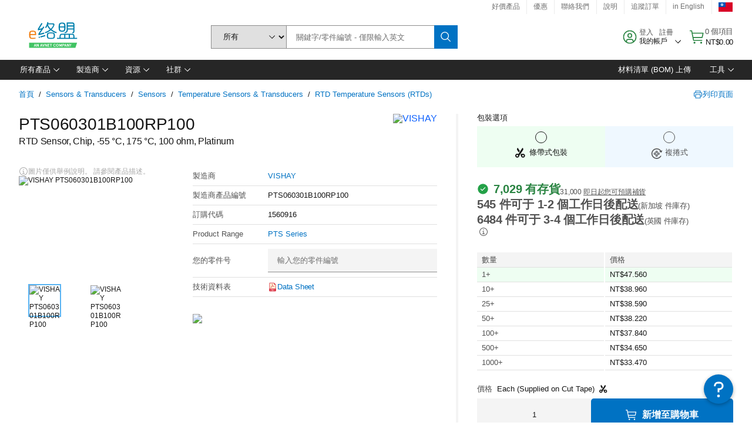

--- FILE ---
content_type: application/javascript
request_url: https://tw.element14.com/lFKJYB/q5huHM/8D/bTv6/KgbwoD/GaQi6btbXmQJbL/UVReGQE/Gx1rCF9o/FQ8B
body_size: 170829
content:
(function(){if(typeof Array.prototype.entries!=='function'){Object.defineProperty(Array.prototype,'entries',{value:function(){var index=0;const array=this;return {next:function(){if(index<array.length){return {value:[index,array[index++]],done:false};}else{return {done:true};}},[Symbol.iterator]:function(){return this;}};},writable:true,configurable:true});}}());(function(){JH();ntP();ZhP();var PT=function(A6,DN){return A6>=DN;};var hK=function xF(MJ,R8){var KU=xF;var J8=K6(new Number(I),q6);var Mh=J8;J8.set(MJ+Ev);for(MJ;Mh+MJ!=Pz;MJ){switch(Mh+MJ){case mn:{var SA;return EA.pop(),SA=rJ,SA;}break;case j4:{return String(...R8);}break;case G:{MJ-=Vd;return EA.pop(),UU=f1[Yh],UU;}break;case l7:{if(AA(mS,undefined)&&AA(mS,null)&&st(mS[hT()[WG(gz)](Qs,I8)],gz)){try{var hF=EA.length;var Qh=r2({});var Bh=Wd[kt()[Is(nU)].apply(null,[ls,sM])](mS)[IA(typeof HK()[zJ(wS)],'undefined')?HK()[zJ(qs)](XN,r2({}),Ah):HK()[zJ(V8)](dU,r2(r2(gz)),AZ)](I1()[zA(F1)](W2,dU,VF));if(st(Bh[IA(typeof hT()[WG(W8)],L8([],[][[]]))?hT()[WG(OM)](F8,tU):hT()[WG(gz)].apply(null,[Qs,I8])],gp[h8])){rJ=Wd[sS()[t6(PS)](KN,It,qh)](Bh[gp[h8]],WN);}}catch(Rs){EA.splice(ks(hF,HN),Infinity,BN);}}MJ+=tL;}break;case B0:{EA.push(N8);var NJ;return NJ=[Wd[AA(typeof hT()[WG(SG)],L8([],[][[]]))?hT()[WG(cT)].apply(null,[p2,Zv]):hT()[WG(OM)].call(null,g1,mF)][I1()[zA(k8)](GK,xt,EG)]?Wd[hT()[WG(cT)].apply(null,[p2,Zv])][I1()[zA(k8)](GK,r2({}),EG)]:AA(typeof I1()[zA(GF)],L8('',[][[]]))?I1()[zA(Us)](x6,WN,B6):I1()[zA(WN)](DU,UN,G6),Wd[hT()[WG(cT)](p2,Zv)][kt()[Is(vG)].call(null,MU,Vz)]?Wd[hT()[WG(cT)].apply(null,[p2,Zv])][kt()[Is(vG)](MU,Vz)]:I1()[zA(Us)].call(null,x6,r2([]),B6),Wd[hT()[WG(cT)](p2,Zv)][HK()[zJ(PU)].call(null,BF,xt,WT)]?Wd[AA(typeof hT()[WG(tN)],L8([],[][[]]))?hT()[WG(cT)].apply(null,[p2,Zv]):hT()[WG(OM)].apply(null,[gh,Vt])][HK()[zJ(PU)].apply(null,[BF,r2({}),WT])]:I1()[zA(Us)](x6,X6,B6),FS(typeof Wd[hT()[WG(cT)](p2,Zv)][IA(typeof EN()[nA(vG)],L8('',[][[]]))?EN()[nA(HN)](r2({}),Bs,Ws):EN()[nA(bN)](wS,US,FF)],AA(typeof hT()[WG(ON)],'undefined')?hT()[WG(kz)](UG,cZ):hT()[WG(OM)].call(null,AF,gU))?Wd[hT()[WG(cT)].call(null,p2,Zv)][EN()[nA(bN)](F1,US,FF)][hT()[WG(gz)](Qs,RU)]:ds(HN)],EA.pop(),NJ;}break;case bW:{var VN=R8[z4];EA.push(gF);var gM=VN[HK()[zJ(G8)].call(null,V8,UG,IT)]||{};gM[hT()[WG(v6)](PG,ZF)]=m1()[EF(OM)](It,IK,S6,ET,D2,OM),delete gM[hT()[WG(29)].call(null,65,651)],VN[HK()[zJ(G8)](V8,cU,IT)]=gM;EA.pop();MJ+=ND;}break;case YW:{MJ+=nW;var g6=R8[z4];EA.push(WM);var GU=Hh(Fj,[AA(typeof kt()[Is(zK)],L8('',[][[]]))?kt()[Is(G8)](A0,cU):kt()[Is(lA)](Op,pt),g6[gz]]);ps(HN,g6)&&(GU[AA(typeof sS()[t6(Oh)],L8([],[][[]]))?sS()[t6(Vp)](hl,V8,r2(r2(gz))):sS()[t6(XU)](sh,cA,bS)]=g6[HN]),ps(kN,g6)&&(GU[hT()[WG(G8)].apply(null,[hh,S7])]=g6[kN],GU[kt()[Is(m8)](d0,nT)]=g6[TU]),this[I1()[zA(kp)](GS,U1,Mv)][AA(typeof kt()[Is(OT)],L8([],[][[]]))?kt()[Is(PS)].call(null,rv,p2):kt()[Is(lA)].call(null,L2,wp)](GU);EA.pop();}break;case OW:{MJ-=Zd;var mS=R8[z4];EA.push(BN);var rJ;}break;case Nj:{var f1=R8[z4];var Yh=R8[Ev];var Mt=R8[bv];EA.push(rU);Wd[hT()[WG(mF)].apply(null,[JG,Bs])][sS()[t6(mF)](Hl,dp,kN)](f1,Yh,Hh(Fj,[AA(typeof Rt()[p6(tA)],L8(hT()[WG(QM)](wS,Wt),[][[]]))?Rt()[p6(gz)](XU,PK,gz,[fU,HN],W2):Rt()[p6(HN)].apply(null,[bh,lJ,G8,Ut,bS]),Mt,Oz()[c8(gz)].call(null,gz,R2,WN,mF,r2(r2(HN)),mN),r2(gz),I1()[zA(C8)](j2,mJ,NU),r2(gz),EN()[nA(fM)].call(null,WN,A2,ZJ),r2(gz)]));MJ+=qv;var UU;}break;case O:{return parseInt(...R8);}break;case hW:{var Z1=R8[z4];EA.push(US);var Qp=Hh(Fj,[kt()[Is(G8)](lL,cU),Z1[gz]]);ps(HN,Z1)&&(Qp[sS()[t6(Vp)].apply(null,[ll,V8,Ep])]=Z1[gp[HN]]),ps(kN,Z1)&&(Qp[hT()[WG(G8)](hh,wn)]=Z1[kN],Qp[kt()[Is(m8)](BA,nT)]=Z1[TU]),this[I1()[zA(kp)].call(null,GS,S6,CK)][AA(typeof kt()[Is(P8)],'undefined')?kt()[Is(PS)](fj,p2):kt()[Is(lA)](IM,WN)](Qp);EA.pop();MJ-=Zc;}break;case j7:{var MS=FS(Wd[I1()[zA(M6)].call(null,bF,r2(HN),V6)][I1()[zA(V8)](YN,X6,zF)][HK()[zJ(H1)](dN,r2(r2({})),ZT)][Oz()[c8(Gp)](cT,G8,mF,r2(gz),T1,M8)](I1()[zA(N2)](X2,nT,Ps)),null)?kt()[Is(QM)](bA,lJ):sS()[t6(V8)](K2,W8,kp);var U2=FS(Wd[I1()[zA(M6)](bF,Vp,V6)][I1()[zA(V8)](YN,C8,zF)][HK()[zJ(H1)].apply(null,[dN,dU,ZT])][Oz()[c8(Gp)](cT,cp,mF,fM,Mp,M8)](C6()[c2(Y6)](V8,T1,FU,dN,GS,Vp)),null)?kt()[Is(QM)](bA,lJ):sS()[t6(V8)](K2,W8,r2(HN));var NS=[Kp,YJ,G1,dG,r6,MS,U2];var Q8=NS[cS()[TG(gz)].call(null,lA,I2,UG,s2)](kt()[Is(dN)].call(null,bn,F1));MJ-=qZ;var UF;return EA.pop(),UF=Q8,UF;}break;case q7:{MJ-=Wc;Z9.Dd=gX[Gf];Rb.call(this,R4,[eS1_xor_1_memo_array_init()]);return '';}break;case Nl:{var fk=R8[z4];var Kf=gz;for(var Q9=gz;ZQ(Q9,fk.length);++Q9){var tQ=P5(fk,Q9);if(ZQ(tQ,hn)||st(tQ,mz))Kf=L8(Kf,HN);}return Kf;}break;case WW:{MJ-=Ic;EA.push(D5);var Kp=Wd[I1()[zA(M6)](bF,Mp,V6)][IA(typeof hT()[WG(GF)],L8('',[][[]]))?hT()[WG(OM)](Yg,kG):hT()[WG(BO)](EO,Wm)]||Wd[I1()[zA(V8)](YN,xt,zF)][hT()[WG(BO)](EO,Wm)]?kt()[Is(QM)](bA,lJ):sS()[t6(V8)](K2,W8,gx);var YJ=FS(Wd[I1()[zA(M6)](bF,bN,V6)][I1()[zA(V8)](YN,Gp,zF)][HK()[zJ(H1)](dN,Vp,ZT)][AA(typeof Oz()[c8(cU)],'undefined')?Oz()[c8(Gp)](cT,X6,mF,j5,PS,M8):Oz()[c8(M6)](DB,q5,qw,nw,r2(HN),RB)](hT()[WG(lJ)](mJ,hf)),null)?IA(typeof kt()[Is(bN)],'undefined')?kt()[Is(lA)](gG,Zx):kt()[Is(QM)](bA,lJ):sS()[t6(V8)].call(null,K2,W8,X2);var G1=FS(typeof Wd[hT()[WG(cT)](p2,G0)][hT()[WG(lJ)].call(null,mJ,hf)],hT()[WG(kz)].apply(null,[UG,QP]))&&Wd[hT()[WG(cT)](p2,G0)][hT()[WG(lJ)](mJ,hf)]?AA(typeof kt()[Is(BF)],L8([],[][[]]))?kt()[Is(QM)].apply(null,[bA,lJ]):kt()[Is(lA)](Hg,qh):sS()[t6(V8)].apply(null,[K2,W8,kN]);var dG=FS(typeof Wd[AA(typeof I1()[zA(FF)],L8('',[][[]]))?I1()[zA(M6)](bF,gb,V6):I1()[zA(WN)](LB,tA,Vq)][hT()[WG(lJ)](mJ,hf)],AA(typeof hT()[WG(kr)],L8('',[][[]]))?hT()[WG(kz)].apply(null,[UG,QP]):hT()[WG(OM)](FB,ls))?kt()[Is(QM)](bA,lJ):sS()[t6(V8)](K2,W8,zK);var r6=AA(typeof Wd[I1()[zA(M6)].apply(null,[bF,tN,V6])][AA(typeof EN()[nA(UN)],L8('',[][[]]))?EN()[nA(bm)].call(null,fw,JL,vx):EN()[nA(HN)].apply(null,[cp,cT,FB])],hT()[WG(kz)](UG,QP))||AA(typeof Wd[I1()[zA(V8)](YN,HN,zF)][EN()[nA(bm)](cx,JL,vx)],IA(typeof hT()[WG(F1)],'undefined')?hT()[WG(OM)].apply(null,[Uw,Lb]):hT()[WG(kz)](UG,QP))?kt()[Is(QM)](bA,lJ):sS()[t6(V8)](K2,W8,r2(r2(HN)));}break;case f7:{var r9=R8[z4];EA.push(Ex);var Qw=r9[HK()[zJ(G8)].apply(null,[V8,cp,n4])]||{};Qw[IA(typeof hT()[WG(FF)],'undefined')?hT()[WG(OM)](Mm,dR):hT()[WG(v6)].apply(null,[PG,RW])]=m1()[EF(OM)].apply(null,[C8,M6,gb,bc,D2,OM]),delete Qw[hT()[WG(29)].apply(null,[65,1110])],r9[HK()[zJ(G8)].apply(null,[V8,qs,n4])]=Qw;EA.pop();MJ-=R7;}break;}}};var ds=function(OO){return -OO;};function JH(){nE=function(){};if(typeof window!=='undefined'){Wd=window;}else if(typeof global!=='undefined'){Wd=global;}else{Wd=this;}}var rR=function(){if(Wd["Date"]["now"]&&typeof Wd["Date"]["now"]()==='number'){return Wd["Math"]["round"](Wd["Date"]["now"]()/1000);}else{return Wd["Math"]["round"](+new (Wd["Date"])()/1000);}};var lR=function(){Rf=["\x6c\x65\x6e\x67\x74\x68","\x41\x72\x72\x61\x79","\x63\x6f\x6e\x73\x74\x72\x75\x63\x74\x6f\x72","\x6e\x75\x6d\x62\x65\x72"];};var OC=function(){return (nE.sjs_se_global_subkey?nE.sjs_se_global_subkey.push(Nf):nE.sjs_se_global_subkey=[Nf])&&nE.sjs_se_global_subkey;};var Pw=function(lg,Vw){return lg|Vw;};var Jj,LU,Ec,V2,Ls,r1,xl,O0,d4,sl,D,ws,dW,OK,O,gJ,q7,ZU,XD,Mv,Ds,Z8,Nj,fs,tE,CH,d1,Ac,KA,dv,IZ,NL,FW,CL,nM,FP,I,mG,Zs,BE,f7,ml,p1,Zc,Tl,hG,mZ,Lh,kl,qK,JE,K4,KW,Y7,qc,F4,AK,Ed,LF,c0,xj,N7,U,wd,bK,J,Sc,pT,Tj,lT,U8,Fv,Nh,T8,rN,X8,xM,nN,Gj,rK,D7,E,J6,KH,W1,Ov,kn,LT,sU,Ap,ZD,OW,g2,H0,cH,nP,x4,b1,hN,AG,lH,Ft,FH,xE,Jd,HH,vU,sH,IS,L6,jh,Wz,Zz,WW,nF,JU,xN,nn,G4,xU,CA,OA,qn,QA,O4,vs,vH,mW,Z2,vL,fH,wL,BJ,ZW,Ej,js,kE,nK,qU,p4,j6,fj,jd,vW,Dn,Nl,gH,ph,l2,cZ,zh,t7,zt,hs,As,Y,zT,XG,vS,D6,St,N0,sT,DE,mh,CF,CP,qH,qv,fJ,vd,wZ,nS,CW,Dl,qA,GM,b0,WK,E4,q4,YF,f6,JA,x2,pZ,CS,B2,wv,pz,Md,Os,fd,AL,TA,BM,q2,PA,wT,x7,b8,mp,fE,CD,RL,Dp,dA,xP,RZ,T7,KG,IP,xL,jS,GH,Jn,Ld,gn,RP,BS,WA,XH,Gs,Yt,Kz,UH,Lz,VW,f8,c1,ED,XJ,NM,SM,ST,TP,VU,OU,Nt,AZ,rj,ZA,gE,qP,pJ,pL,JP,Bt,UP,sZ,DM,W6,jM,Vc,wJ,Ud,gN,Lv,g8,zd,Aj,f2,vP,ND,fS,hl,dJ,UA,mM,gA,q,Sp,tn,Ih,d7,jT,WJ,BT,qN,tt,vn,gd,CT,LG,G2,xh,Dj,OJ,G,JS,nW,HF,fA,rW,Rp,cs,Ys,Uh,lS,MM,Ph,LW,FZ,HT,Yd,N6,DA,SF,UT,dM,P4,wh,pF,KM,hW,I7,cF,kP,qF,L7,LD,xA,zN,v7,Xt,xz,YU,xZ,w0,Ss,Sv,Ad,Xp,SH,H8,B8,vA,K1,zS,Qj,jA,PW,Y0,SE,NK,qp,bz,IF,UL,TS,Hj,Q7,lK,UW,mK,tJ,F2,ZE,MN,ht,Fl,ZH,gZ,dL,ES,PF,U6,zP,Sh,b6,dF,kU,N1,j7,Yc,k2,DJ,QZ,gc,k7,LK,GG,KE,GA,LM,P,Pz,Zj,pW,dT,Gh,H7,sA,YG,rP,FA,AS,KJ,bl,pM,wn,Nn,TM,B7,fP,T6,Zn,CN,E1,Cp,Gc,SU,rn,Lp,D1,CZ,ZS,xT,dD,VL,H6,jz,fF,QT,AJ,jU,QS,Lt,tp,d0,l8,mA,bU,n1,Mn,JT,wE,kd,T,Et,kF,bp,VS,Zt,Y4,X7,ZM,bs,NP,KK,Q2,d8,Yz,P7,zG,p0,DF,wP,AP,SS,MW,AU,E8,Pp,hH,j1,Nc,rv,RK,Ot,U7,wj,B1,vM,wA,jt,m6,P6,DK,E6,tj,jN,FN,MK,Ch,YW,sL,n7,l7,pS,zs,dh,qJ,hp,p8,Pt,RF,IJ,IL,zD,Rl,n0,Y8,c7,Kt,MG,hA,rc,LS,z2,IN,ZZ,UD,bJ,NZ,VJ,q1,O6,tD,n8,vT,MA,Xn,nG,Wh,Ns,mz,zM,qD,BD,sP,QP,VT,zj,kK,GT,Hv,j8,vF,WS,qZ,Xz,fh,Dh,fK,rG,w6,vj,bn,Ct,rF,Cv,sD,Ic,z6,sK,s6,ID,SJ,QU,Es,VH,zc,l1,qT,DL,m2,V0,mj,Hl,zH,n2,m0,gt,xD,r8,s4,sN,YT,WU,Rh,Th,fN,bt,Ip,JF,Zh,k6,Xh,qS,nh,YK,rM,SK,F7,dz,KS,rH,VK,K8,cn,RM,SZ,kT,B0,fz,gD,s8,CM,Y2,PJ,Sd,gv,QK,H2,O8,HA,ft,n4,I6,GZ,Bn,dE,kM,gl,Js,wD,tK,hP,xd,Bz,fZ,xJ,SP,R6,Xs,lF,L0,cJ,Gn,F6,rt,pU,Tz,tL,f0,m7,MD,mD,hS,Vd,RT,V4,EW,Fp,xv,Jp,hU,Z0,F0,Tt,x8,AM,RW,tT,dK,KT,EJ,EP,cz,rL,Q6,Sl,Zp,rh,YM,M1,XT,EU,hM,BU,pH,sE,PD,vJ,DG,LP,HS,VP,GN,cN,Wc,pG,wl,A8,jE,Kc,I4,Yl,Bj,zp,DS,kS,FM,vE,wc,I0,Vh,vh,cG,Dc,DT,TF,Vn,tF,rl,Rn,P0,ZG,fG,pN,p7,kh,Xd,mn,kW,UM,vz,b7,GJ,AT,El,dS,PE,Kv,JK,tW,LN,FL,Gt,Dv,lc,gT,TL,NN,Zd,X1,R4,XM,mT,Ql,Cs,rZ,Yj,S0,gK,HP,Bl,sF,pj,qt,kA,Fh,AN,jl,ct,FE,LZ,Eh,NG,YE,OS,bM,TK,sW,np,Zv,qd,Ln,J4,bT,Ht,YH,MP,TN,Gv,BK,Cn,Sj,An,xc,Cz,Vs,lM,UE,JL,Qt,tG,XE,kJ,gS,WZ,nJ,hL,OH,jF,HU,Z4,lt,j4,Wp,IE,qM,OF,Pv,Nd,wM,mt,VD,z7,nd,ms,gL,WH,D8,O2,rp,X0,bc,bZ,lN,jG,pK,vD,v8,rA,EH,Uj,pA,A0,JM,ll,FK,JJ,HG,rS,R7,CJ,M2,GP,Bv,xK,sn,Iz,lh,A,YS,gs,M0,Fn,Np,Al,z8,NT,hJ,xW,J2,xS,Zl,OZ,Id,MF,VM,Q1,EK,Yp,Jc,Un,bd,k1,SN,Fs,jp,XW,ln,KF,Ks,WF,wN,CU,Jh,Vl,XS,SL,g4,L1,QJ,w1,UK,nt,pp,lU,C1,HM,R1,UJ,ZK,wW,YL,bP,vp,PP,dd,XA,vN,x1,FJ,S7,wU,Ts,MT,Up,AH,JN,cK,RS,P2,nL,q8,L4,Z7,jP,d6,A1,P1,pn,O1,jK,TJ,Tn,rT,HZ,S8,Xl,vK,cP,DP,Qd,VA,Bp,T2,xs,tM,Pj,ME,A4,zn,ss,wF,GL,V1,C,C4,Yv,HL,Sn,TH,zl,x0,YA,lL,cl,fp,KZ,Y1,B4,vc,Nv,Tp,XF,Jt,YZ,Gl,IU,Vv,T0,s7,EM,RN,NF,G0,lG,cM,BZ,c6,th,w2,S2,NA,QN,LJ,CE,J7,Cd,zU,Ms,dc,Rd,G7,NW,jn,zv,rs,J1,tP,t8,g0,PN,dZ,lv,YD,IH,AW,hj,fT,lp,Hp,nj,Xc,fL,OE,E2,Jl,RJ,J0,B,S1,vt,KL,xn,QF,Z6,Tv,AE,K7,Ll,PM,WP,bW,F,Kh,C2,LA,Gd,jJ,HJ,XK,Tc,At,Dt,RA,On,gP,FT,wK,sG,sJ,Cl,l6,ZN,wt,Fj,PZ,nz,IW,pD,sp,n6,TT,pv,hn,Hs,Nz,tS,mU;var FS=function(Gq,rf){return Gq!=rf;};var g9=function(){MQ=[];};var lB=function(Ak,B3){return Ak^B3;};var Zm=function(Hr){return void Hr;};var tB=function(Wq){var Kg=0;for(var Mr=0;Mr<Wq["length"];Mr++){Kg=Kg+Wq["charCodeAt"](Mr);}return Kg;};var p5=function(NO){return +NO;};var Zb=function t5(Tb,jr){'use strict';var C3=t5;switch(Tb){case Y:{EA.push(fR);var Jf;return Jf=kt()[Is(f5)].call(null,c3,Gp),EA.pop(),Jf;}break;case qE:{var Xb=jr[z4];EA.push(gw);var vX=Wd[hT()[WG(mF)].apply(null,[JG,Tr])](Xb);var Wr=[];for(var D9 in vX)Wr[kt()[Is(PS)].apply(null,[W6,p2])](D9);Wr[C6()[c2(PS)](QM,r2(gz),q3,xt,Gf,xb)]();var wX;return wX=function hQ(){EA.push(hx);for(;Wr[IA(typeof hT()[WG(lA)],L8('',[][[]]))?hT()[WG(OM)].call(null,mb,zg):hT()[WG(gz)].call(null,Qs,Ar)];){var rx=Wr[EN()[nA(B5)](x6,mA,PS)]();if(ps(rx,vX)){var Am;return hQ[Rt()[p6(gz)].call(null,XU,IO,dC,[fU,HN],r2(r2([])))]=rx,hQ[AA(typeof sS()[t6(cU)],L8('',[][[]]))?sS()[t6(f5)].apply(null,[Xk,Oh,p2]):sS()[t6(XU)].call(null,fB,zm,XU)]=r2(HN),EA.pop(),Am=hQ,Am;}}hQ[sS()[t6(f5)](Xk,Oh,hh)]=r2(gz);var BC;return EA.pop(),BC=hQ,BC;},EA.pop(),wX;}break;case Lv:{EA.push(Gf);this[sS()[t6(f5)](WR,Oh,r2(gz))]=r2(gp[M6]);var Sm=this[IA(typeof I1()[zA(Mp)],L8([],[][[]]))?I1()[zA(WN)].apply(null,[U9,BF,Qx]):I1()[zA(kp)](GS,S6,ZR)][gz][HK()[zJ(G8)](V8,r2(r2([])),rk)];if(IA(m1()[EF(WN)](bS,W2,dC,Gb,cR,XU),Sm[IA(typeof hT()[WG(IK)],'undefined')?hT()[WG(OM)](Mb,wk):hT()[WG(v6)].apply(null,[PG,Wt])]))throw Sm[hT()[WG(UG)](F1,Qx)];var A9;return A9=this[AA(typeof Rt()[p6(h8)],L8(hT()[WG(QM)](wS,KO),[][[]]))?Rt()[p6(PS)](lA,D2,gQ,kN,m8):Rt()[p6(HN)].call(null,wG,D2,gz,Vm,gx)],EA.pop(),A9;}break;case RP:{var Nb=jr[z4];EA.push(E5);var wf;return wf=Nb&&Lm(kt()[Is(Gp)](tx,OM),typeof Wd[C6()[c2(gz)](OM,j2,Eg,R2,Ah,G8)])&&IA(Nb[kt()[Is(gz)](KB,Cm)],Wd[C6()[c2(gz)](OM,It,Eg,cT,Ah,F1)])&&AA(Nb,Wd[C6()[c2(gz)].call(null,OM,C8,Eg,TB,Ah,f5)][sS()[t6(TU)].call(null,bk,OM,xt)])?sS()[t6(G8)].apply(null,[FA,gz,Gp]):typeof Nb,EA.pop(),wf;}break;case Jv:{var cC=jr[z4];return typeof cC;}break;case l7:{var YB=jr[z4];var V5=jr[Ev];var mO=jr[bv];EA.push(cU);YB[V5]=mO[Rt()[p6(gz)].apply(null,[XU,KR,B5,[fU,HN],fM])];EA.pop();}break;case Hv:{var DR=jr[z4];var IB=jr[Ev];var Xf=jr[bv];return DR[IB]=Xf;}break;case Gv:{var sr=jr[z4];var FC=jr[Ev];var EC=jr[bv];EA.push(mC);try{var Ix=EA.length;var ng=r2([]);var Jk;return Jk=Hh(Fj,[hT()[WG(v6)](PG,vq),m1()[EF(OM)].apply(null,[IK,hw,nw,TO,D2,OM]),hT()[WG(UG)](F1,A5),sr.call(FC,EC)]),EA.pop(),Jk;}catch(SC){EA.splice(ks(Ix,HN),Infinity,mC);var OG;return OG=Hh(Fj,[hT()[WG(v6)](PG,vq),m1()[EF(WN)](tA,tA,Yr,nQ,cR,XU),hT()[WG(UG)](F1,A5),SC]),EA.pop(),OG;}EA.pop();}break;case nW:{return this;}break;case A:{var lf=jr[z4];var hm;EA.push(B6);return hm=Hh(Fj,[HK()[zJ(dU)](W2,df,AJ),lf]),EA.pop(),hm;}break;case Tv:{return this;}break;case xn:{return this;}break;case Pj:{EA.push(QG);var Bm;return Bm=kt()[Is(f5)](HC,Gp),EA.pop(),Bm;}break;case nv:{var Fb=jr[z4];EA.push(FU);var Wk=Wd[hT()[WG(mF)](JG,pr)](Fb);var Gx=[];for(var IG in Wk)Gx[kt()[Is(PS)](Sp,p2)](IG);Gx[C6()[c2(PS)](QM,M6,E3,W3,Gf,qh)]();var kR;return kR=function Yf(){EA.push(gG);for(;Gx[hT()[WG(gz)].call(null,Qs,F9)];){var pf=Gx[IA(typeof EN()[nA(TB)],L8([],[][[]]))?EN()[nA(HN)].call(null,r2(r2({})),Ug,V3):EN()[nA(B5)](r2(r2({})),dg,PS)]();if(ps(pf,Wk)){var dX;return Yf[Rt()[p6(gz)].call(null,XU,kX,bN,[fU,HN],r2(r2({})))]=pf,Yf[sS()[t6(f5)].call(null,b5,Oh,j2)]=r2(HN),EA.pop(),dX=Yf,dX;}}Yf[sS()[t6(f5)](b5,Oh,r2(HN))]=r2(gz);var Hb;return EA.pop(),Hb=Yf,Hb;},EA.pop(),kR;}break;case MW:{EA.push(mf);this[sS()[t6(f5)](KK,Oh,dN)]=r2(gz);var Sr=this[I1()[zA(kp)](GS,dN,mM)][gz][HK()[zJ(G8)].call(null,V8,U1,dk)];if(IA(m1()[EF(WN)](tR,Gp,lA,fB,cR,XU),Sr[hT()[WG(v6)].call(null,PG,NM)]))throw Sr[hT()[WG(UG)](F1,HR)];var kx;return kx=this[Rt()[p6(PS)](lA,Pr,T1,kN,YN)],EA.pop(),kx;}break;case X0:{var WB=jr[z4];EA.push(zR);var mq;return mq=WB&&Lm(AA(typeof kt()[Is(X6)],'undefined')?kt()[Is(Gp)](Hl,OM):kt()[Is(lA)].call(null,AB,t3),typeof Wd[C6()[c2(gz)].call(null,OM,nT,nq,XU,Ah,tA)])&&IA(WB[kt()[Is(gz)](lp,Cm)],Wd[C6()[c2(gz)](OM,lJ,nq,r2(HN),Ah,bS)])&&AA(WB,Wd[IA(typeof C6()[c2(q5)],L8([],[][[]]))?C6()[c2(QM)](f5,UN,JR,Vp,Lb,Ep):C6()[c2(gz)](OM,pC,nq,Ug,Ah,p2)][sS()[t6(TU)].call(null,Yt,OM,B5)])?sS()[t6(G8)](qF,gz,gG):typeof WB,EA.pop(),mq;}break;case s4:{var lX=jr[z4];return typeof lX;}break;case qn:{var sf=jr[z4];var tg=jr[Ev];var GX=jr[bv];EA.push(GC);sf[tg]=GX[Rt()[p6(gz)](XU,W9,p2,[fU,HN],Zg)];EA.pop();}break;case IL:{var sx=jr[z4];var rw=jr[Ev];var Cf=jr[bv];return sx[rw]=Cf;}break;case P7:{var Tq=jr[z4];var s3=jr[Ev];var Or=jr[bv];EA.push(hX);try{var JB=EA.length;var BB=r2([]);var fq;return fq=Hh(Fj,[hT()[WG(v6)](PG,pT),m1()[EF(OM)].call(null,S6,M6,wS,ZA,D2,OM),hT()[WG(UG)](F1,U6),Tq.call(s3,Or)]),EA.pop(),fq;}catch(f9){EA.splice(ks(JB,HN),Infinity,hX);var Eb;return Eb=Hh(Fj,[AA(typeof hT()[WG(Ug)],L8([],[][[]]))?hT()[WG(v6)](PG,pT):hT()[WG(OM)].apply(null,[SB,Nq]),AA(typeof m1()[EF(dU)],L8(IA(typeof hT()[WG(gz)],L8([],[][[]]))?hT()[WG(OM)].apply(null,[M5,RU]):hT()[WG(QM)](wS,OE),[][[]]))?m1()[EF(WN)](Vp,QM,Vp,kF,cR,XU):m1()[EF(XU)].apply(null,[hw,Y6,W2,dB,l3,EG]),hT()[WG(UG)](F1,U6),f9]),EA.pop(),Eb;}EA.pop();}break;case YZ:{return this;}break;case tL:{var YO=jr[z4];EA.push(VO);var Dq;return Dq=Hh(Fj,[AA(typeof HK()[zJ(I5)],L8('',[][[]]))?HK()[zJ(dU)].apply(null,[W2,gx,zX]):HK()[zJ(qs)](Db,r2(r2({})),Nm),YO]),EA.pop(),Dq;}break;case zD:{return this;}break;case Gj:{return this;}break;case Cn:{EA.push(Mk);var C9;return C9=kt()[Is(f5)](RO,Gp),EA.pop(),C9;}break;case Gc:{var WO=jr[z4];EA.push(Vf);var qb=Wd[hT()[WG(mF)](JG,mB)](WO);var MB=[];for(var wB in qb)MB[kt()[Is(PS)](Pk,p2)](wB);MB[C6()[c2(PS)].call(null,QM,fM,M8,df,Gf,f5)]();var ZO;return ZO=function lk(){EA.push(CX);for(;MB[AA(typeof hT()[WG(G8)],'undefined')?hT()[WG(gz)](Qs,fR):hT()[WG(OM)](F1,G5)];){var Iq=MB[EN()[nA(B5)](r2([]),cQ,PS)]();if(ps(Iq,qb)){var vm;return lk[AA(typeof Rt()[p6(kN)],L8([],[][[]]))?Rt()[p6(gz)].apply(null,[XU,Ut,Vp,[fU,HN],mJ]):Rt()[p6(HN)](tO,Hk,f5,Ok,r2(r2({})))]=Iq,lk[sS()[t6(f5)](U9,Oh,B5)]=r2(HN),EA.pop(),vm=lk,vm;}}lk[sS()[t6(f5)](U9,Oh,nw)]=r2(gz);var bO;return EA.pop(),bO=lk,bO;},EA.pop(),ZO;}break;case E:{EA.push(Ws);this[sS()[t6(f5)](bR,Oh,xb)]=r2(gz);var Q3=this[I1()[zA(kp)].call(null,GS,JG,PX)][gz][HK()[zJ(G8)].call(null,V8,gb,Tg)];if(IA(AA(typeof m1()[EF(cp)],L8([],[][[]]))?m1()[EF(WN)].call(null,Oh,Ug,h8,fO,cR,XU):m1()[EF(XU)](r2(r2(HN)),G8,kr,wr,Fm,Lx),Q3[hT()[WG(v6)](PG,MU)]))throw Q3[AA(typeof hT()[WG(zK)],L8([],[][[]]))?hT()[WG(UG)](F1,Xx):hT()[WG(OM)](jq,Fr)];var UQ;return UQ=this[IA(typeof Rt()[p6(Oh)],'undefined')?Rt()[p6(HN)].call(null,WC,IT,xb,VG,mF):Rt()[p6(PS)].call(null,lA,kQ,Db,kN,Fm)],EA.pop(),UQ;}break;}};var Eq=function(Rr){var xq=Rr[0]-Rr[1];var Bb=Rr[2]-Rr[3];var Zk=Rr[4]-Rr[5];var ZX=Wd["Math"]["sqrt"](xq*xq+Bb*Bb+Zk*Zk);return Wd["Math"]["floor"](ZX);};var hb=function(){return Rb.apply(this,[RP,arguments]);};var D3=function(){return ["y\"d&<L%/\n\x408/","6-]T>.7\rP :>\x07<[>/&\vV",":","\"-","F-%0\t4","4\f)Q48<\v\x40","6G)%%K2$\r2\b","\b=\b\",A7)7","\x007B",";!&\v\x4086\rX\b ","","S","\rk2+;:W=\v\b\fF(","\"","=%","\f6\t4","= F)0\r\\\b\t\v","T","<;W\b)\'\"","3\v","*)M(","!4\x00p/#!^\b","+\"-G\x3f%\'V>$\v46B\x3f)7","9","\x00+\n\x07B/)/","Z\t<3","M7#2\\","N\b9\x00\f>B6)#]","O","\r#","","\n\'","6\"","!\x00<B8$","\t&"," 3\'F","\nO","%Q","Z\t4*9\nP,#!","`=WW","I54","\b\vB+","\f7\r\r","\v6\\&W2#=","I<5\rM","]\b\v&9","&\t","\n\tW.>6","5\fU>","#KA6Lxt\b^\x00V4","\x3f","&&",">\'(\x074F/>:J","1","","\vV>  ","\f<[+","\"0W/)!","M\b","0M","J9\x3f2\x408\x40/%%","V#\b&/&\n","R.#\'","6\x07&\ru: &","\'}\n3\f\fF(8","= 2B/%<z\t&\t+\v","\n&>\r\"W(*1X\x00","+\b\rm:!6","6\x003","\vV:\b&","<!M=","\b43\x00w\"<6","Z"," \fM","VP","9","O4+:","(\x07M/:]","9\b\'\tW","&","\'\x00M<2","$\\\b\v","\v.\x07Q.<","/\x3f\'","8<,M<5&","(\x07P(-4","T>%]&G:82","8Q<9>W","\f&","_\v7+\x003"," 2","W3#7",".3\vQ:5","\tS>\"7<Q\v6","fDd1!k5nk%Qv:\x40X*Bm3OoY4\'wgm1","1\rX!","F5-1\\\t7>.\x07","\x00M\x3f)!K_",">U","\nV78T\b","J\b\t!\b","M>8","\bK3\r\"",",M<","31","28>3>\rJ)<_\x3f","!_","573\t\f\fO/","W:a1XJ \r(\b","&\vF(\x3f:W\x3f!\r3","f2 \"-\fM,>2I\b","=",")\bD:8<\ri\b\x3f4\x00P","2x>,\x3f>,<=f\t\t n(%7","8 :W/7/","1!\x00\x00f6-:x\t 4","$\t&","\\\n;\b.","J(<2\vZ\"*7M","L:;\rV>7&","\f&n>(:","D5-\x3f\f","<)\',M3W>\x3f","j(\x00<X\v+:&\x00A7)","\nF/\'T","\f7","\\8&\r\"\rQ\"","\nO>(\x00U\b\t;\f","_4","]\b;g*W>\"\'_}\b 3\x00#7\nU\b","_}\x3f6J\r\x003\bO","\'\rJ-)s<U<"];};var gm=function(){return dr.apply(this,[LP,arguments]);};var sR=function(){return pk.apply(this,[Ll,arguments]);};var Fx=function(){return ["E;","H&Z",".B#RTU33\t\x07%G\x00[\"3","5$P!Q_$\"$T\'AB\r!D","T!","~\n&2a6Rs>\"\x07I0","pX=3JH*EBr2B\"ZRr([I1_TB=gM!P\x00","S,]S","1D (","7\bOG\x00S","]7>","F34","\x00R","\x07R","Z\' T\bVB:","\tJ4_oS(m","F0G^1S","+i\"5Hl","\nr","\x00)+B!A7X<\"\tN+]","w!>n0VB=5","7Z","1&\rF7","9","Q73)I0V\f\x00","4D/","N%\"\bN0B=!K","\x00S *","R O\"\"(S)R\x07","=\v","56u,<o\ry\x3f8{\b:*ug!\"a\n0E\'WQ:.\x00K)]G 4Q3K\rcuYOrLM}z","2I2RRr&B)C\x00TB=gT0AB\'5[I+]YB75\vK!E&&Bj9==5UdGTT7gB6RS~gIiRW+gM!P\x00\x07\x3f2\x07,R3g1(^)Q;3\tF0\\){g\x07S,\\Z","&&\r5F)V","\tS0","!$B*","U DS(R6AU+","\r\tN2V+S$&F0V","C","B74","AY3#9U-C\x00","N*W\fS6(","\x407)","\tB)\\s$\"k-\x40\x00X75","\x409\x00(B\x40r9\fC#\t>\rP,.1n\v\bd\"X\x40\'7E\vn\t\x079dasW","H1\x40Y%)","\x3f(O","\'\\_52E(V","g\rS5U","w\v` ","\vN*","*\v\v","*N%w_1\"","H\'FX&","\bD6Z\x00","X9\"H3]","C","+i\"/\vS+^\x07","F","\fW5","]E","W&gP\fRZ75DGD+^B7#T[|%\x40TF\"+&","\'[w&","!K \x40","U+^","5$W(R\rD; xQR;)\r$x","i\r+\v\bSR\x00D5W0","F:&","WTv\t","F /N)V","D!\"","N7cW\x3f\rF(Z","N ","0V\f\x008&T\'AB","U7+\tF0Z","%.O","7\tJ-\x40\x07Y<4","4__<4>T0","C!\":\x40!]\x000W&&","}\bP","r","pq38i6\"\b\x40AR75\tx-]","U33I","K!T\x00S\v.C","\"J!]\x00=R>","B0+U+CB+\bD6Z\x00Y 4","\x07\x00Y\"","5\"","0W","o","B&\"8H1]\x00","Y5.2C","\bs6F\x07\x00S6","$C-\x40","V",".\f",":","_$\"","\x07T!$E!","kH","xDR .U\x40_\"35I","o\fDu","S5.","+T1,","\fU0","S0 ","R_>\x40,G","/L3R+\v\bO","Y/ i~=<N Ox+-\'\\ \x3f+F=Gm~0>k*~f","2RS!","\x07W%)","R7I0r\x00","m=%\x00D0$C5.&","7G]","","D+^E7#","\x07","\v\bO","^!R;P.O","/V\rY%)","F (D0`","C<3B_\rA .\rS","4K!"," \\[7)6H V","N\"AS","s\'","V\x3f_&jS!TS 3[w\x00u","\x40DD","B(G9Y6\"","9w\n<:kv","-a\x07S&","\x40!G0\x40;$\x3fF0R","VY6\"","M!P\x00","<\"k+P","A72f","7\vB&_","0C+D","S33)B7V\x00\'_5)\vs-^C&","I \\F","R1S\bZ\x07\x00S<\"","Z7*SF6","\x3f&/H1P$Y;)\b","^1C","=)^4A\x07E","\tF*T","\tK(V$^3)J","U=v\x00D;\"","\\r<J I%GSr$B\t","ta\x00F","kFW","cB:("];};var Tk=function(x3,jO){return x3/jO;};var ps=function(zB,Kw){return zB in Kw;};var AR=function(gO){if(gO==null)return -1;try{var YR=0;for(var hr=0;hr<gO["length"];hr++){var OX=gO["charCodeAt"](hr);if(OX<128){YR=YR+OX;}}return YR;}catch(Jq){return -2;}};var qq=function(){return Rb.apply(this,[VW,arguments]);};var SO=function(Cq){if(Cq===undefined||Cq==null){return 0;}var Lf=Cq["toLowerCase"]()["replace"](/[^0-9]+/gi,'');return Lf["length"];};var n9=function(nO,qf){return nO&qf;};var P9=function(zO){return ~zO;};var dr=function HX(hO,I3){var xm=HX;for(hO;hO!=Nz;hO){switch(hO){case Ej:{hO-=kl;K9=m8-V8+HN+M6*j3;hk=QM*m8*lA+WN;NR=m8*lA+QM*WN;Aq=m8+V8*OM*XU;v9=kN+TU*HN*WN*m8;jb=m8-OM-TU+M6*QM;}break;case p0:{zr=M6*m8+XU+kN*j3;Er=j3+XU*m8-WN;Mb=WN*j3-V8*OM+XU;db=kN-HN+OM*M6*WN;hO=IP;Ux=V8*WN*QM+TU*HN;RG=m8*kN+HN+j3;Fw=m8-QM+OM*j3*HN;AQ=V8*m8+HN+TU*kN;}break;case Z7:{Ek=V8-OM+QM*m8+j3;vg=m8+XU*M6*WN+QM;hO=KZ;sh=QM*V8*OM+WN-HN;Ck=TU+kN*m8+j3;SB=QM+TU*j3+M6;cB=j3*QM+V8+kN;}break;case Md:{dO=m8+QM*j3+M6-kN;hq=kN+TU+m8+OM*j3;Xr=HN*V8+lA+j3-OM;bG=OM-TU+kN+QM*m8;hO=b0;mr=WN+HN+j3+M6*V8;}break;case fL:{while(PT(gk,gz)){Wb+=qB[gk];gk--;}return Wb;}break;case HL:{PK=QM+j3+OM*M6*V8;vf=kN*OM*m8+WN*XU;Tm=TU*j3+V8*OM+kN;hO+=TH;G9=j3*HN*TU+kN-XU;}break;case m7:{VB=j3*lA+QM+m8-XU;T3=QM*j3-XU+WN-OM;cr=XU+V8*OM*TU+j3;k5=V8*j3-TU*XU+HN;H1=TU*QM-XU+lA+j3;hO=rL;fU=OM*m8+V8+kN*lA;}break;case Q7:{return x5;}break;case Nn:{hO+=lc;return Rb(Jv,[w5]);}break;case bd:{Im=QM-j3+WN*V8*M6;v5=XU*j3-M6-OM;hO-=FZ;T9=WN*V8+m8*HN*XU;QC=j3*V8+OM*M6-kN;}break;case KZ:{IT=M6*WN*TU*kN+m8;IR=WN*m8*kN+TU+j3;tk=j3*TU+m8-XU+OM;hO=Fv;qm=kN*j3-QM+m8*TU;xG=kN*V8*OM*XU-M6;}break;case tj:{UC=lA+QM*j3-OM-m8;G5=m8*OM*TU+QM*V8;Kq=m8+QM*j3+lA*kN;wO=XU*TU+kN*QM*m8;g5=WN*QM*V8-TU*M6;Fg=kN*j3-QM+V8-m8;Lk=j3-OM-kN+TU*m8;Cw=TU*j3+m8*XU-HN;hO=p0;}break;case SL:{Zr=QM*j3-OM-kN*XU;xx=QM+TU*lA*V8*OM;hO-=wd;Qf=lA-WN+TU*OM*m8;Uf=j3*OM-QM+TU*m8;}break;case zc:{xR=m8+V8*M6-WN+j3;Ab=QM-V8+TU*XU+j3;QO=lA+WN+j3*QM-XU;hO+=MD;XR=M6*j3-XU*QM+TU;Gk=m8*OM*XU+M6-HN;Dm=j3-WN+kN+m8-M6;Lr=HN+j3+QM*TU-lA;}break;case d4:{M5=j3*QM-lA+WN+M6;RU=OM*j3-XU+WN*V8;Yw=M6*OM*QM*HN;Ym=QM*j3-kN*HN*m8;hO+=vP;rC=QM*lA*m8-j3-OM;N2=lA*m8+kN-XU+V8;sX=V8*lA+WN*m8-kN;}break;case V4:{F1=QM+V8-lA+M6*OM;dU=TU+WN+XU+V8+kN;JG=kN-QM+WN*OM+XU;hO-=GW;gx=QM+m8+lA*V8+kN;fw=V8+OM-kN+M6*XU;BF=TU+OM+V8*QM+HN;}break;case CL:{while(PT(Qm,gz)){rq+=Ax[Qm];Qm--;}return rq;}break;case Cz:{Gm=V8*XU*kN+m8*WN;Nw=kN+M6*OM*lA-HN;hO=Yj;ls=lA-kN+j3*XU-m8;t9=M6+lA+OM+j3*V8;}break;case VD:{kB=OM*TU-XU+j3*QM;f3=lA*V8+m8*M6-kN;hO-=fL;ZB=WN+kN+m8*lA*OM;W5=j3*OM-kN-m8-QM;sO=m8+j3*lA+QM+TU;rX=M6*m8-kN+WN+OM;SR=XU+M6+OM*TU*WN;}break;case pj:{nw=TU*OM+QM*WN-M6;hO=V4;PB=j3*TU-OM+m8+WN;S6=HN-TU+WN*XU;Vq=M6*lA*WN*HN-kN;W2=m8*TU-QM+M6-OM;}break;case Ac:{pO=OM*QM+m8*TU*lA;Vk=HN+M6*j3+OM-m8;GB=lA*j3+XU;Aw=XU*HN+TU+V8*j3;Xw=XU*lA*m8+HN-OM;pR=HN*V8*m8+j3*QM;hO-=VW;PO=V8*m8*kN-QM*OM;}break;case dW:{hO+=Bj;pb=OM*WN+XU+j3*QM;d5=kN+WN*QM*M6+XU;Ir=lA*HN-TU+m8*QM;BA=OM+lA*TU*WN*V8;NC=M6*m8*HN+WN*V8;MC=HN+QM*m8*kN-j3;}break;case Nv:{Rk=HN-M6+WN*j3+lA;B9=TU+m8-QM+OM*j3;nx=OM-M6+V8*j3;hO-=p0;Vb=HN+M6*QM+lA*m8;UR=OM-XU+j3+WN*m8;Ik=m8*V8+j3*XU*HN;}break;case dc:{Qr=j3+OM*lA+M6*QM;hO+=Fj;g3=XU+M6+j3*OM+HN;xC=XU*OM*QM-V8-TU;TQ=lA+M6*j3-WN-XU;z3=QM*j3+V8;XC=j3*XU-m8-lA+M6;}break;case qP:{Br=HN+XU+M6*j3+TU;hO+=O;Km=TU-WN-lA+V8*j3;bw=OM-TU+WN+j3;m3=OM*XU*m8+TU;Gw=kN*V8*XU+QM*OM;bC=kN*WN+XU*j3+m8;}break;case sL:{hO+=I0;var nr=z5[lq];var Mf=ks(nr.length,HN);}break;case Id:{f5=m8-M6+V8+QM-lA;P8=XU-TU+OM+WN+m8;OT=OM*WN+M6;hO=SE;p2=OM-TU+lA*WN+m8;IM=TU-HN+kN*m8;wS=m8-kN+M6+XU*QM;}break;case Kz:{j9=lA+XU*m8+M6-V8;rk=WN*M6*kN-OM+XU;hO=xZ;JO=kN*j3+OM+HN-M6;GO=HN*j3*V8+XU*M6;}break;case N0:{Lx=j3+lA-TU+m8*V8;hO=CW;KB=OM+lA*QM*m8-j3;l3=j3+WN+OM*QM+M6;C5=OM-j3+V8*lA*m8;}break;case An:{hO=DE;Qb=XU-TU+V8*j3;jx=m8*TU*WN-M6-V8;A2=OM*j3-WN-XU-lA;m5=XU+m8*HN+QM*j3;NB=QM*HN+j3*V8+OM;x9=WN*M6*XU+lA+kN;ck=HN*TU*j3-kN+m8;}break;case vH:{gh=OM+M6*m8+XU+lA;Rx=WN*j3-lA*m8-TU;mw=TU*j3-kN-WN*lA;hO-=zH;hB=WN+OM*j3+kN+HN;}break;case ZW:{H3=WN*OM*M6-HN-QM;hO=pv;Lw=HN+M6*lA*V8;Pb=XU*j3-lA+WN-TU;qO=j3*OM+kN*WN+HN;Wf=QM*m8-XU+j3+M6;nf=m8*lA*QM-TU+M6;}break;case cz:{hO=P0;var l5=ks(CQ.length,HN);}break;case R4:{hO-=I4;TC=XU-HN+j3*OM;Qx=V8*m8+HN-WN+kN;U3=m8+kN+XU*j3-WN;lb=V8+j3*TU-XU*M6;}break;case Y7:{d9=j3*WN-m8*QM+OM;Af=lA*j3+QM-m8+WN;Sf=M6*V8*HN*TU+lA;Rw=m8+M6*j3+V8*OM;sB=QM+j3*V8+kN+HN;hO+=dZ;NX=j3*TU+M6*lA-m8;vQ=V8*j3+OM*M6;}break;case Ll:{hO+=v7;J3=QM-kN+V8+m8*WN;Dg=lA*j3-m8-XU;qx=WN+lA+M6*j3+XU;jf=WN*V8+m8+QM*XU;VO=V8*kN+lA+m8*M6;}break;case pL:{EQ=m8*XU+WN*V8*M6;CB=OM*j3-m8-V8-lA;n5=lA+V8+TU*j3+M6;xf=WN*M6+XU*j3-HN;hO=C;p3=HN*OM*j3+QM*kN;Nx=V8*XU*WN*HN-j3;}break;case Dn:{G8=OM*kN*TU+XU-M6;hO=Ed;nU=TU*V8+lA*OM+XU;bS=OM*lA*TU-kN-M6;mF=V8+lA;kp=WN+kN+m8+TU-M6;cp=QM+kN+V8+M6;}break;case LD:{gw=WN*m8*kN-QM-M6;Ok=TU*V8*XU*OM;KO=j3-V8+lA*m8*HN;S5=WN*kN*m8-lA-QM;hO=dW;}break;case lv:{wR=WN*kN*HN*m8+j3;hO=Jj;X9=j3*OM-m8*XU-M6;Yx=kN+j3*V8+OM+m8;Uw=TU*j3-lA-HN+M6;b3=kN+QM+XU*V8*WN;qQ=WN*kN+j3*TU+OM;L3=V8*M6*OM+j3+WN;Pk=j3*M6-V8+kN-HN;}break;case L7:{VQ=j3*XU+QM+OM+HN;Um=j3*OM*kN-QM*m8;F3=HN-V8*kN+j3*WN;zk=j3-OM+m8*V8-lA;hO=I4;HR=kN*M6*OM*WN-j3;V9=QM*m8+j3*kN+V8;bx=lA*j3+HN;}break;case wW:{zb=kN+lA+QM+M6*j3;Zf=M6*j3-TU*OM-HN;E3=j3*XU-WN*TU-V8;hO=wj;K2=M6*j3+WN+OM+V8;}break;case Vv:{Gr=M6*j3-XU*QM+lA;bB=j3*lA+QM+m8-WN;sQ=XU*m8*HN-QM+lA;F5=WN*XU*OM-TU+M6;UO=WN*OM*M6+XU+j3;hO=K4;nC=m8*V8*HN-XU*kN;Oq=OM*V8*WN+kN;}break;case tn:{D5=HN+M6+QM*m8-V8;hO+=PD;Tx=V8*kN*m8+XU-lA;gR=HN*m8*lA+WN-TU;KR=m8+V8+j3;K3=V8*M6+QM*WN*HN;k8=lA+V8*XU+j3;}break;case JE:{FX=OM*QM*HN*M6-WN;MO=j3*HN*XU-TU-WN;kX=OM*m8*HN-QM-TU;hO-=Z4;sq=TU*m8*OM-lA+j3;mb=kN*V8*m8-WN;mQ=V8*WN+TU+M6*j3;}break;case P4:{hO-=TP;WQ=XU*j3-QM;nk=TU*QM*m8+lA+WN;mN=j3*XU+lA*OM-kN;Qk=XU*M6*WN;Dk=m8+kN+V8*j3;RR=M6+OM*j3+m8*QM;}break;case P0:{hO-=gE;while(PT(l5,gz)){var Nr=E9(ks(L8(l5,Mx),EA[ks(EA.length,HN)]),Bf.length);var cO=P5(CQ,l5);var XX=P5(Bf,Nr);w5+=pk(GZ,[n9(Pw(P9(cO),P9(XX)),Pw(cO,XX))]);l5--;}}break;case c0:{xB=V8+QM*WN*XU+j3;mC=OM+QM+M6*WN;vC=QM*XU+lA+j3*OM;hO+=Gn;s2=m8*M6+WN*QM+V8;jQ=HN+kN+V8*j3+M6;IO=OM*j3+QM+WN;}break;case IZ:{qR=TU*m8+XU*V8*QM;gf=j3*lA+V8*QM-kN;hO-=ZE;BX=m8+OM*V8*M6+kN;lx=V8*j3+WN*lA+TU;AO=V8*XU+TU*m8*QM;F8=kN+V8*j3-HN+XU;R9=QM*M6-j3+WN*m8;}break;case sH:{L2=V8*HN+m8*TU*M6;hO=OH;Tw=j3*V8*HN-QM-WN;IC=OM*m8-V8-HN+TU;DB=TU+M6*lA+j3*kN;Lq=j3+XU+m8+M6*TU;vk=TU*XU*M6*HN*lA;}break;case fE:{Ww=OM*QM*XU*TU+HN;ZJ=WN+OM*V8*kN-lA;X3=lA*j3-kN*XU*TU;hO+=zP;qr=V8*OM+lA+M6*j3;mR=WN+V8*HN*TU*QM;}break;case Gd:{jC=kN+HN+j3*lA+TU;hO-=LD;k3=m8*TU*M6+j3+lA;Fk=V8*m8*lA-j3;RC=j3*OM+QM*XU*M6;RO=QM-kN+WN+XU*j3;CR=m8+kN+QM*lA*XU;}break;case ZZ:{h8=kN*WN-QM+TU+lA;bN=WN*TU+lA*OM;lJ=kN+TU*WN+m8-QM;hO=bP;xb=XU+WN*M6-m8+HN;tN=TU+OM+V8+HN;C8=V8*kN;}break;case D7:{gB=WN*j3+TU-HN-V8;L5=QM*j3+OM-TU-kN;hO=rP;fX=WN*m8+j3*OM-kN;Yb=TU+WN+m8*lA*QM;PG=QM+j3+kN-XU;Sg=WN+m8+lA+QM*j3;}break;case VH:{WX=TU+V8*m8-OM+HN;qC=OM*j3-QM-lA+WN;UB=j3*OM+M6;Jm=m8+j3*lA-OM-kN;Yq=m8*M6-kN*OM;qG=M6-m8-kN+j3*XU;hO=rH;}break;case YD:{dg=QM*j3-m8-XU-TU;N8=j3*TU+lA+XU*M6;kb=HN*M6*kN+OM*j3;S3=WN*V8*M6+lA*QM;MX=TU*m8*M6-QM;hO=sP;JX=TU*j3-M6+V8*QM;}break;case dL:{var Mx=I3[z4];hO=cz;var Dw=I3[Ev];var Bf=cX[QG];var w5=L8([],[]);var CQ=cX[Dw];}break;case DE:{w3=OM-m8+lA*j3+TU;SQ=HN*j3*XU-OM*lA;hO=IZ;mx=OM+M6+m8+j3*lA;fm=m8*OM+j3+WN-TU;Ur=m8+V8*XU+j3+HN;}break;case Zl:{hO-=Ed;for(var Hf=ks(lr.length,HN);PT(Hf,gz);Hf--){var Xq=E9(ks(L8(Hf,QX),EA[ks(EA.length,HN)]),U5.length);var Zw=P5(lr,Hf);var HO=P5(U5,Xq);MR+=pk(GZ,[Pw(n9(P9(Zw),HO),n9(P9(HO),Zw))]);}}break;case zP:{var qB=I3[z4];var Wb=L8([],[]);var gk=ks(qB.length,HN);hO=fL;}break;case fz:{if(PT(Mf,gz)){do{var xw=E9(ks(L8(Mf,YQ),EA[ks(EA.length,HN)]),xQ.length);var zx=P5(nr,Mf);var kO=P5(xQ,xw);bQ+=pk(GZ,[Pw(n9(P9(zx),kO),n9(P9(kO),zx))]);Mf--;}while(PT(Mf,gz));}hO=Lv;}break;case Ov:{Iw=XU*TU*m8-QM+M6;Op=m8*QM+M6+kN*lA;jR=j3+V8*WN*TU+OM;km=M6+j3*XU;Ng=QM*V8+WN+XU*j3;BG=WN+OM+XU+QM*m8;hO+=fZ;v3=lA+TU+m8*V8*kN;G3=QM*OM+j3*lA+XU;}break;case KL:{nR=HN+j3*M6+WN+XU;dx=lA+TU-m8+j3*OM;tr=j3+m8*lA-QM*kN;rB=M6*j3+XU+m8*HN;P3=kN*QM*m8+WN+HN;b9=j3+m8*XU*lA+HN;hO+=lv;}break;case Zj:{fb=M6*QM*OM*kN+HN;hO-=AW;br=M6+OM*XU+m8*WN;AC=WN+QM*V8*TU*XU;PC=XU*j3-M6+HN;zf=QM*TU*m8-kN-M6;O5=V8*j3-lA*OM;Yg=QM-TU+XU*j3+V8;rb=lA*m8*XU+M6*TU;}break;case Lv:{return Rb(Tv,[bQ]);}break;case vE:{YC=lA*HN*j3-TU-V8;IX=V8*j3+OM*M6+XU;X5=j3-HN+V8*M6;W9=M6*kN*V8*lA-XU;gC=m8*WN-TU*M6-XU;hR=M6*OM*V8-QM+TU;cb=OM*QM+kN*WN*m8;hO-=S0;Ug=OM*HN+QM*V8;}break;case Ld:{kk=HN*M6*kN*m8+j3;Yk=XU+j3*V8-HN-m8;hO+=ZZ;sC=QM*j3-OM-m8-WN;kC=kN+HN+lA+j3*OM;p9=kN+m8-TU+OM*j3;ER=kN*HN+WN*XU*QM;}break;case IW:{lO=kN+m8+QM*j3+M6;N5=M6+HN-OM+j3*QM;Ut=TU-HN+lA*j3+WN;hO=P;Jb=j3*M6-m8+WN-kN;tq=OM+V8*XU*M6-WN;wx=TU*QM*M6*lA*HN;Hq=j3*M6+lA*V8-XU;Y5=kN+TU+lA*j3-OM;}break;case pZ:{Sq=kN-HN+M6*XU*WN;s9=WN+m8+V8*j3+XU;hO=P7;pg=TU*WN*kN*QM-XU;rm=QM-WN*M6+j3*OM;Xm=lA+OM*XU*V8*TU;bA=lA+HN+j3*V8+M6;}break;case n0:{tm=j3+TU+QM*kN*m8;WR=OM*j3-V8-M6-m8;hO=wW;jq=M6*j3+OM+V8-TU;Z5=M6+j3*XU+WN*lA;gU=j3*M6+lA-QM;lw=j3*OM*HN-QM;z9=M6*j3-V8+m8-TU;}break;case O:{lm=WN+m8+j3*M6-HN;Kb=V8+OM+M6+QM*j3;hO=qd;xO=QM*m8+lA+j3+TU;Vx=TU+lA*HN*m8*OM;}break;case I4:{ZR=HN+QM*j3-m8*XU;U9=WN+V8*XU+j3*QM;hO=Ov;pw=j3+OM*WN+m8+lA;nB=QM*j3+WN*TU+HN;}break;case fH:{XU=lA+TU*HN-kN;OM=XU+lA-TU;hO-=MW;QM=OM+HN;M6=OM+lA-TU*HN+kN;WN=XU+M6-QM+TU;m8=kN+TU*QM+WN;}break;case UL:{hO=Ll;PX=V8*j3+m8+QM*WN;CO=OM*j3+m8+TU*XU;bR=j3*M6+kN+V8+QM;gF=kN-WN-lA+j3*XU;}break;case Dv:{Ew=j3*lA-TU*XU;DO=m8*XU+kN+j3*QM;hO=PZ;OB=WN*M6*V8+QM-OM;BN=XU*QM*WN-m8-V8;TR=XU*j3-kN-QM+m8;zg=j3*V8+lA*HN*m8;zX=m8*V8+OM+WN+j3;fC=TU+WN+m8+OM*j3;}break;case qd:{JC=V8+XU+M6+j3*QM;hO-=xD;Px=j3*M6-QM*lA-m8;kw=HN-QM+WN*m8-XU;sg=M6*j3-XU-lA*OM;}break;case rc:{Gp=HN*QM+lA+V8-kN;q5=WN+kN+V8-XU;kz=V8+OM+HN-kN;Lg=WN+V8+TU+OM*lA;v6=TU-lA+kN*WN;fM=QM*HN+lA*TU-XU;hO-=Ln;}break;case CP:{Ar=M6+OM+WN+j3*V8;SX=V8*j3+QM-m8+TU;hO+=DL;Wx=TU*XU+M6*OM*QM;FB=WN*kN*m8-OM;cq=j3+V8*QM;VR=TU+j3*XU*HN-m8;}break;case Gl:{VX=kN*m8-TU+j3+M6;k9=TU*HN+j3+V8*m8;hO=Dv;wb=V8*j3+M6;mB=lA*M6*QM-HN-XU;G6=WN+j3+kN+V8*XU;s5=WN*XU*TU;}break;case ID:{H5=kN*m8+XU+M6*j3;hO=HL;QR=j3*lA-XU+HN+m8;sb=QM*OM*WN*HN;Dr=TU+kN*m8+j3-M6;qk=kN*OM+V8*m8;tX=WN+kN*m8*V8;}break;case HP:{hO-=Ll;M3=m8*QM+OM*WN*TU;IQ=lA*m8+XU+M6-TU;D2=TU*m8*kN+HN+M6;xk=QM*j3-XU-m8-HN;A3=HN*XU*j3+OM+WN;}break;case XH:{hO+=IL;OQ=m8*kN*V8-WN+TU;Hg=j3*TU*kN+m8*V8;I8=XU+WN*HN*QM*M6;pm=WN*lA*OM+M6-QM;Fq=TU+lA*V8+M6*j3;c5=HN+m8+j3*kN+M6;}break;case Yv:{w9=XU*M6*WN-j3+TU;Bw=XU+OM*QM*V8;hO=p4;Ib=j3*QM-m8+XU+OM;Cx=j3*QM-m8*WN-OM;If=m8*kN*lA+WN;Uk=HN+V8*QM*kN*lA;VC=XU*HN*j3-OM;}break;case Y:{var Z3=I3[z4];Z9.Dd=HX(zP,[Z3]);while(ZQ(Z9.Dd.length,mJ))Z9.Dd+=Z9.Dd;hO+=gZ;}break;case MP:{j3=lA+m8*HN+QM*M6;hO+=bv;V8=OM+XU-QM+lA*HN;Nf=j3*M6+lA-OM*V8;gz=+[];cU=XU-HN+M6+WN;}break;case Cn:{EA.push(FR);hO+=nP;rQ=function(O9){return HX.apply(this,[Y,arguments]);};pk(rL,[r2(r2(HN)),XO,mJ]);EA.pop();}break;case zd:{while(ZQ(GQ,Wg.length)){I1()[Wg[GQ]]=r2(ks(GQ,WN))?function(){return Hh.apply(this,[dZ,arguments]);}:function(){var T5=Wg[GQ];return function(O3,Vr,jk){var tb=q9.call(null,O3,cU,jk);I1()[T5]=function(){return tb;};return tb;};}();++GQ;}hO=Nz;}break;case Ev:{hO+=qZ;var lq=I3[z4];var YQ=I3[Ev];var xQ=z5[M6];var bQ=L8([],[]);}break;case rP:{bF=j3+M6*HN*lA;Vt=WN+XU+j3*QM+kN;Sw=OM*XU*kN+m8*TU;Rq=j3*OM-V8*kN*TU;jm=V8*j3+TU*OM*lA;hO=DP;tC=m8*V8+j3+QM;Sx=lA*TU+m8+WN*OM;NQ=m8*TU+j3*V8-XU;}break;case Dl:{FU=V8*m8+j3-M6-QM;pX=WN*V8*TU*lA-OM;Jx=j3*QM+m8-XU+OM;wq=QM*V8+XU+M6*j3;zw=OM+lA+V8*TU*WN;J5=WN+XU+OM+j3*M6;hO-=Sd;}break;case Cv:{kq=HN+QM*lA*V8;Cb=HN+TU+kN*m8*WN;hO=F7;cw=TU+XU*m8*HN+V8;fr=m8*XU*OM-j3-TU;jB=lA*j3+XU+WN*QM;Hw=M6+TU*lA*WN*QM;}break;case sl:{tx=QM*j3-OM+V8*m8;sm=lA-OM+M6*j3-WN;Bk=XU*j3-QM*lA*kN;nb=lA*j3+QM*m8-V8;hO=Dj;cR=lA*HN+j3+V8*TU;ww=HN*m8+WN*M6*V8;t3=WN*j3-XU*kN*TU;}break;case qc:{Ws=j3*kN-TU+V8*m8;J9=TU-OM+j3*V8-WN;mX=TU+lA+WN*kN*m8;hO=vL;Mm=lA*V8*TU*QM-kN;gr=j3*OM-XU-TU*M6;Ub=TU*j3-QM-m8-M6;cf=TU+j3*M6+WN-HN;XQ=TU*M6*m8+HN;}break;case z7:{Tf=m8*M6+kN+j3*XU;Om=HN-lA+m8*QM*kN;OR=QM*j3-HN-XU-V8;Cm=m8*TU-lA+XU+M6;hO=UD;LO=XU+lA*m8*kN;}break;case jl:{FO=m8*WN+V8+j3*XU;hO=Zj;wk=OM*j3-m8+HN-QM;dk=QM+HN-OM+j3*M6;px=WN-kN+m8*V8+TU;BQ=M6*OM*WN-m8-TU;Kk=QM-OM*HN+XU*j3;kG=j3+lA+V8*WN*HN;}break;case Sv:{hO+=T7;Ow=lA+TU+V8*QM*M6;vr=QM*j3+HN-M6*XU;c9=j3*QM-HN-m8-lA;jg=WN*j3-lA*OM*HN;ZC=j3-V8+m8*kN+OM;}break;case ZD:{PR=j3*kN+m8-QM;PQ=OM*QM*M6-TU-kN;Mk=QM*kN+m8*OM;Vf=M6*lA*QM-TU*WN;CX=M6*m8-OM+HN+kN;R3=TU+j3-WN+m8*QM;Y3=HN+j3+QM*kN*M6;Pm=j3*OM-WN*lA-m8;hO+=zv;}break;case CW:{LX=XU*j3-V8*kN;hO=bd;dw=XU*kN*TU*V8*lA;EB=j3*V8-m8*lA+XU;sw=M6+V8*m8-QM+j3;H9=OM*j3-QM-TU*XU;Hm=kN+WN*M6*V8-m8;}break;case tE:{SG=kN+OM+j3+m8-TU;kQ=OM*V8*WN+j3-XU;hO+=TW;h9=j3*OM-kN-lA-M6;fR=m8*kN*WN-XU*V8;}break;case RZ:{cm=XU*j3-V8+QM+HN;xr=m8+OM+QM*j3;hO=L7;dq=m8+kN*j3*lA-QM;fQ=j3*kN*TU+QM-OM;}break;case K4:{hO+=B0;BR=HN+kN*OM+XU*j3;m9=TU+V8-lA+m8*QM;Jr=j3*XU+V8*OM*HN;Nq=QM*m8*HN*TU;Bq=V8*XU+lA*TU*m8;}break;case Cl:{bb=m8*TU*V8+M6*XU;VF=QM*WN*M6+m8;hO=tE;nX=TU+lA*OM*m8-kN;Pg=TU*m8*kN*lA*HN;Df=m8*V8+OM*j3-M6;nq=WN*XU+M6*j3+TU;}break;case Fn:{var Ax=I3[z4];var rq=L8([],[]);hO+=Sl;var Qm=ks(Ax.length,HN);}break;case p4:{hO=jd;S9=TU*XU*OM*V8+j3;Mq=QM*kN*m8-M6+lA;vb=V8*j3-XU-QM*kN;N3=M6+OM+lA*XU*WN;I9=OM+QM*j3+M6-HN;hC=WN*kN*OM*V8+XU;tf=WN+V8*TU+m8*lA;lQ=XU*m8*HN*lA+OM;}break;case Fv:{fO=lA-M6*TU+OM*j3;cQ=HN-OM*TU+j3*M6;QB=M6*j3-TU*V8;hO+=Gd;mk=m8+QM+lA*j3;vO=WN*XU*M6-m8-HN;Ef=OM*M6+m8*kN*V8;TO=j3*HN*kN+QM+OM;pQ=M6*m8+QM+kN*XU;}break;case YH:{var rO=I3[z4];hO=Nz;q9.hz=HX(Fn,[rO]);while(ZQ(q9.hz.length,GS))q9.hz+=q9.hz;}break;case Mz:{F9=m8*TU*lA;hO+=VL;Hx=M6*WN*OM*HN-TU;WC=j3*lA-XU+kN*M6;LQ=lA+OM+WN*V8*M6;LR=m8*M6+lA+OM;bq=OM+QM+TU*XU*WN;KC=QM*XU*TU*OM;}break;case f0:{zC=M6*j3+OM*kN*lA;HB=lA*j3-HN+TU*V8;DX=QM*j3-V8-M6+XU;GR=QM*OM+m8*lA-HN;hO-=XD;Xx=j3*OM+HN-WN+m8;}break;case mZ:{r3=m8+QM*j3+TU+M6;XB=QM+OM*lA*WN+M6;ff=j3*HN*M6+OM+kN;JR=M6+V8*j3-kN-OM;Of=OM*WN+V8+j3*M6;JQ=QM*j3-V8+OM-kN;KX=M6+lA*j3+XU;hO=Md;}break;case Nd:{EA.push(gq);hO+=ME;Sb=function(n3){return HX.apply(this,[YH,arguments]);};pk(Hv,[q5,cU,Zq]);EA.pop();}break;case F4:{LC=j3*lA*kN-V8*M6;hO=c0;AX=j3*WN-m8*TU-HN;E5=M6+j3*QM-kN*OM;l9=HN-QM+j3*V8-M6;pB=WN*j3+TU-m8+M6;}break;case G4:{tw=kN-XU+OM*WN*TU;zQ=lA*XU*kN*OM-M6;qX=OM*V8*WN;Jw=j3*WN-m8*TU+OM;FQ=m8*XU*kN+M6*TU;cg=j3*QM+V8+TU-XU;hO+=Tn;}break;case Pv:{YX=kN+j3*M6-TU-HN;hO=Nz;pq=lA-HN+kN*QM*m8;}break;case Bv:{pt=V8+kN-XU+j3*M6;Kr=OM*m8+WN+QM+j3;CG=WN*j3-m8*TU;RX=M6*j3+OM*HN+V8;Cr=m8*XU+j3-lA;xX=j3+lA*OM*m8-HN;hO=JE;}break;case KH:{rr=j3*QM+OM*WN-HN;Y9=j3*V8-OM-QM-XU;vG=XU+OM*M6+m8*HN;hO=mZ;dQ=m8*lA*OM-kN*QM;KQ=j3*V8+m8+QM-M6;R5=OM*TU-HN+lA*j3;}break;case bZ:{TX=V8+WN*OM*QM+j3;Fr=kN+HN+j3*M6-V8;nm=HN-V8+j3*QM-kN;bf=OM+j3*kN+TU;Bx=lA*HN*V8*M6+TU;M9=QM-HN-lA+OM*j3;hO+=v7;bh=m8*V8+WN*OM+j3;Qq=V8*j3+QM+OM+WN;}break;case LZ:{jw=kN*V8*m8+QM-lA;Q5=WN*M6*QM-XU;Em=j3*V8-XU*M6;ZT=kN*j3-HN+V8+m8;HQ=kN*j3*TU-XU-m8;zq=lA*m8*TU-V8*HN;Ff=M6-HN+OM*j3;QQ=m8-OM+WN+QM*j3;hO-=PP;}break;case Pj:{var Mw=I3[z4];var kf=L8([],[]);for(var Sk=ks(Mw.length,HN);PT(Sk,gz);Sk--){kf+=Mw[Sk];}return kf;}break;case rL:{wp=WN+M6*j3+QM+m8;B6=j3*WN-QM-M6-m8;hO+=Ec;sM=TU*M6*XU+lA+V8;vB=WN*M6*HN*V8-kN;}break;case g4:{hO=Mz;dR=M6*HN-XU+j3*kN;N9=M6*kN*TU*V8;Rm=TU+V8*j3;DQ=j3*V8+m8*kN*HN;}break;case P7:{vw=V8+m8*OM;r5=QM+XU+M6*m8*kN;CC=OM*m8+HN-TU+M6;UX=TU+OM+XU*m8+V8;Ob=TU*OM*M6+QM*j3;hO-=vW;DU=lA*j3+HN+WN+QM;}break;case Jj:{ZF=TU*m8*WN-M6*XU;hO=CP;tO=M6-WN+OM+XU*j3;hg=lA*XU+M6+j3*V8;vR=TU+QM*j3*HN+m8;Pf=m8+OM+XU+j3*M6;EX=m8*OM*HN*XU;DC=TU*j3-lA*WN;}break;case Uj:{hO-=Kv;K5=M6*j3-TU*QM-OM;mm=j3*HN*OM+kN-WN;Pq=M6+XU+OM*WN*QM;fx=lA*j3-TU-M6*V8;Ox=V8*kN*m8-OM-j3;}break;case jd:{MU=M6*j3-OM+V8*TU;Hk=M6-lA+WN+j3*V8;hO+=tP;Dx=OM*WN*QM+M6-j3;wQ=j3*QM+XU-m8;Uq=TU+j3*OM+QM+m8;Bs=OM*j3+WN-m8*XU;Nk=HN*QM+j3*V8-m8;Ah=QM+M6*XU*lA+TU;}break;case l7:{hO=Sc;bX=QM+lA-m8+j3*XU;L9=XU*kN*V8*QM-lA;nQ=WN*m8-j3-OM-XU;RB=QM*m8*TU+OM*kN;lC=j3*WN-kN-XU*m8;wC=XU*TU+V8*m8*HN;}break;case zl:{wm=V8*j3+QM-M6-lA;g1=m8*WN-j3+V8-M6;hO=nz;Kx=WN*QM*HN*lA-V8;jX=QM*j3-TU-XU*lA;}break;case DP:{dB=QM+TU*HN+j3+kN;zR=OM+V8*M6*lA*TU;RQ=m8+V8*j3+M6+lA;GC=TU+XU*M6*WN;rU=TU*QM+lA*HN*j3;Wt=WN+m8+XU*j3+V8;wG=j3*V8-M6*TU*QM;hO-=sW;}break;case Tc:{ALL=lA+WN*V8*QM;hx=j3*XU+OM-V8+HN;I5=kN*QM+m8+WN*TU;jV=lA+V8-m8+j3*QM;hO=Yv;KPL=lA+kN-V8+WN*m8;ILL=j3*V8+XU+WN+HN;GnL=TU*lA+m8*WN+M6;}break;case On:{hO=Nz;return pk(FE,[MR]);}break;case vn:{hO+=dW;var QYL=I3[z4];QWL.zW=HX(Pj,[QYL]);while(ZQ(QWL.zW.length,dD))QWL.zW+=QWL.zW;}break;case z4:{EA.push(PB);APL=function(nI){return HX.apply(this,[vn,arguments]);};hO=Nz;Rb(rj,[h8,S6,Vq]);EA.pop();}break;case Jv:{var QX=I3[z4];var w0L=I3[Ev];var rnL=I3[bv];var U5=vWL[W2];hO+=R4;var MR=L8([],[]);var lr=vWL[w0L];}break;case xZ:{UvL=j3*M6-V8-kN*QM;Zx=lA*V8*WN-QM-m8;TYL=j3*TU-QM-V8*XU;VHL=QM*j3-OM+M6*V8;OYL=j3*V8+XU*WN-TU;hO-=tE;VcL=XU+kN*j3*lA+OM;YEL=WN+j3+OM*V8-HN;OZL=kN-WN+j3*QM-M6;}break;case HZ:{DYL=WN*kN*m8-V8*HN;IZL=j3*OM+V8+m8;wvL=V8*QM*WN-TU;cDL=j3-TU+kN*QM*WN;ZjL=XU*m8*OM-WN-kN;hO=Cz;A5=m8*V8-XU+QM*HN;}break;case xE:{z7L=TU*j3+WN-M6;cA=M6+j3*kN+V8-HN;JlL=m8+j3*QM+V8+HN;hO=An;FV=M6+m8*QM-V8-lA;}break;case DL:{SLL=m8+HN+QM*lA*M6;xYL=M6*m8+TU-lA*HN;W3=WN+OM*M6+XU*QM;xt=m8-lA*kN+M6*QM;nT=QM*M6*HN+lA+XU;hO+=pH;FF=M6+QM+m8-V8-HN;UN=OM*M6*HN+WN;rvL=j3-OM+M6+kN*lA;}break;case SE:{hO=H7;gG=m8-kN*lA+M6*XU;kr=m8+WN*lA;j5=m8+lA*XU-kN+V8;Db=V8+WN+kN*m8+HN;Zg=M6*TU+QM*lA;pC=TU+kN*WN*lA*HN;R2=m8+OM+lA*M6+TU;}break;case KE:{rg=OM-QM-V8+j3+WN;GF=HN*V8*M6+m8+WN;hO=qP;Yr=m8*TU*HN-WN-V8;HDL=j3*QM+m8-TU+XU;Qs=V8-OM+m8*TU+M6;zF=XU*m8*TU;NZL=M6+TU+j3*XU-lA;CcL=WN*M6*V8-QM*XU;}break;case qj:{var MnL=I3[z4];var tjL=L8([],[]);var ZlL=ks(MnL.length,HN);hO+=Zn;while(PT(ZlL,gz)){tjL+=MnL[ZlL];ZlL--;}return tjL;}break;case sZ:{qs=HN*OM*M6-lA*V8;hO-=U;Mp=lA+QM+m8-OM;zK=kN*lA+XU+TU+V8;j2=HN*M6*OM-WN+kN;Fm=QM+M6+WN*TU-XU;}break;case qE:{var xHL=I3[z4];OHL.tv=HX(qj,[xHL]);hO=Nz;while(ZQ(OHL.tv.length,WH))OHL.tv+=OHL.tv;}break;case F7:{cI=HN*M6*m8-XU+j3;llL=j3*V8-kN+OM*WN;kg=j3*QM+m8-XU*OM;CK=HN+j3*V8-kN+m8;hO-=Cd;GYL=OM*j3+kN+M6+V8;p7L=j3*V8+M6*QM-kN;}break;case Tn:{rjL=kN*XU*V8*WN-j3;hO+=WP;UZL=WN*j3-OM*QM+XU;nLL=j3*OM+M6*V8+kN;EdL=M6*m8+j3+TU;}break;case nj:{cx=XU*QM*TU-OM-WN;mEL=TU*OM+j3+m8;US=lA*j3-QM+kN-XU;RHL=WN+lA+j3*OM+m8;I2=OM*HN*QM+m8*M6;bLL=kN*V8+lA*XU*m8;hO=Sv;}break;case H0:{ZcL=j3*lA-TU*M6+HN;hO=vH;Vm=V8*WN*QM-j3-XU;RdL=OM*V8*WN-HN;ET=M6-QM+j3*OM-lA;EYL=m8*M6-TU+HN;bWL=j3*V8-TU+OM+m8;EI=kN-j3+M6*OM*WN;}break;case nv:{EA.push(SLL);hO=Nz;gYL=function(hjL){return HX.apply(this,[qE,arguments]);};OHL.apply(null,[xYL,FZL]);EA.pop();}break;case GL:{W8=lA+m8-QM-XU+j3;ON=lA*m8*HN+kN;MYL=j3*lA-QM-kN-M6;NEL=m8*lA+M6+j3*V8;hO=XD;EjL=WN+V8+m8+j3*QM;}break;case B:{GK=m8-QM+j3+kN-M6;EO=XU*TU*HN+OM+j3;CdL=QM-kN+OM*WN*TU;bm=j3-lA*HN-OM+m8;BO=j3+m8-OM-V8+XU;hO=hj;Vz=XU+m8-OM*kN+j3;}break;case nz:{wr=lA*OM+WN*QM*V8;C0L=lA*QM+M6*OM*V8;fcL=lA-M6*XU+j3*OM;RjL=XU*m8+OM+QM+j3;tYL=XU*j3-OM*V8-m8;lPL=TU*V8+kN+j3*QM;II=QM*j3-WN*M6;j7L=j3*QM-kN+OM*TU;hO=pL;}break;case hj:{hO-=Un;ZnL=XU*lA*m8;tPL=V8*j3-WN*HN;fWL=QM+m8*M6-XU*V8;kLL=m8*lA+M6-QM*kN;XjL=j3*XU-V8+QM-WN;SYL=kN-HN+WN*TU*V8;cPL=WN*QM*M6+m8-OM;sdL=HN-lA*QM+V8*j3;}break;case pv:{sHL=QM+WN+j3*XU+OM;hO=Cv;LB=V8-TU-WN+j3*QM;G0L=kN*j3-M6+WN-HN;W0L=QM*V8*WN+M6+TU;}break;case Xn:{FZL=m8*kN*HN+OM-XU;It=WN-kN+QM+V8+m8;hO=DL;YN=lA*QM+V8+WN+OM;dC=V8*XU+HN+kN-QM;dN=XU*M6-kN+QM;hw=WN*OM+m8+HN-TU;x6=WN*M6+kN-QM+V8;Gf=m8-HN-V8+QM*WN;}break;case xj:{JPL=kN+QM*XU*V8*TU;GdL=M6+j3*QM+XU-TU;KlL=XU+WN*OM*V8-kN;LZL=m8*WN-QM+lA*M6;PZL=M6*HN*WN*QM-kN;hO-=L0;q3=QM*j3+WN*OM-kN;}break;case Bl:{hO-=Jn;var vI=I3[z4];var xPL=L8([],[]);for(var SlL=ks(vI.length,HN);PT(SlL,gz);SlL--){xPL+=vI[SlL];}return xPL;}break;case sP:{T0L=QM*M6*WN-V8*XU;NWL=V8-lA+QM*m8*kN;AB=QM-m8+j3*M6+OM;hO+=Yc;xWL=kN+m8*OM*TU-j3;Pr=WN*TU+M6*j3+HN;EDL=m8+V8*j3+OM+XU;}break;case PZ:{YnL=V8*OM*TU+lA+XU;BvL=lA*V8*HN*QM+WN;dcL=QM*j3-lA+V8*M6;XWL=HN+WN*TU*lA+m8;hO=gc;}break;case EW:{sPL=WN+j3*OM-QM;zlL=QM*OM*kN*V8+M6;ccL=lA-XU+TU+WN*m8;hO=Vv;gV=HN+M6*kN*m8;}break;case cn:{Gb=kN*XU*QM*TU;nDL=lA*HN*j3*kN;hO=VD;pcL=j3*V8+OM+lA-TU;HC=lA+M6*WN*XU-kN;WT=kN-TU+V8+lA*j3;Q0L=M6*lA*WN-V8+TU;}break;case Ed:{Ep=OM+M6*XU-QM;T1=WN-TU+m8-QM+HN;FR=lA+kN*TU+M6*j3;mJ=m8-OM+TU+WN+M6;XO=OM*lA+M6*j3+HN;hO=Rl;U1=M6*kN+HN+TU+XU;IK=XU+WN*M6-HN-V8;}break;case kE:{hO=LZ;FEL=V8*OM-lA+XU*j3;XHL=QM+V8*j3-m8-lA;Tg=j3*XU+M6*OM-V8;gWL=V8*QM*M6+j3-lA;l7L=XU*WN*QM+m8;Eg=j3*V8-OM-M6-XU;}break;case Dj:{fV=WN+lA+M6+OM+j3;dV=OM+WN*kN+XU+j3;dEL=XU+kN+QM*WN*V8;wEL=M6*V8*OM-XU+WN;qZL=QM+j3-WN+m8;hO-=tW;wjL=j3+V8*TU+QM+HN;QlL=TU*m8+HN+XU*QM;qw=QM*j3+lA*HN+V8;}break;case BZ:{mf=WN+j3*V8+M6-kN;lI=QM+XU*TU*m8+V8;MWL=j3*OM-XU-V8-m8;sWL=OM*j3-WN+QM;tHL=XU*WN*OM*kN+m8;qh=XU*kN*HN+WN*QM;hO=H0;}break;case Yj:{c3=j3*M6+m8-OM-lA;hO=Z7;V7L=M6*m8*TU+lA-XU;JdL=HN*WN*M6+OM*m8;vvL=WN*lA*OM+j3*QM;xcL=m8*WN*TU-QM-OM;CPL=V8*M6*QM+m8+OM;LHL=j3*lA-XU+OM+QM;}break;case gc:{SPL=QM*WN+OM*XU*V8;hO=Ld;MjL=j3*V8+QM-WN-HN;xLL=kN+XU*V8*lA-QM;YvL=M6*m8-XU-kN;BHL=j3*TU-QM+lA-WN;BdL=M6*m8+OM-QM*TU;}break;case c7:{vx=QM+XU*WN*kN;QG=V8*WN*TU+M6-j3;hO=rc;Vp=m8+kN*XU*HN-OM;tA=M6+WN+lA-kN;PS=HN*TU+kN*lA;}break;case zj:{jvL=QM+WN+kN*lA*m8;M7L=XU*j3-lA+TU-V8;X2=kN*V8*OM;IPL=WN*j3+HN-XU*kN;tdL=V8*j3-WN-m8-XU;hO=Ac;BV=XU-WN+j3*lA+TU;}break;case G7:{var zdL=I3[z4];HnL.PH=HX(Bl,[zdL]);hO=Nz;while(ZQ(HnL.PH.length,rg))HnL.PH+=HnL.PH;}break;case Sc:{rPL=M6*TU+V8*j3-OM;WdL=j3*M6-WN-OM-m8;zYL=OM*j3-kN+WN+V8;KN=j3*HN*V8+M6*QM;EWL=WN*m8+kN*QM;sLL=V8+lA+m8+j3*XU;hO=g4;}break;case PE:{VLL=kN-M6+lA+WN*j3;wnL=QM*V8+m8*WN;hO=dc;bZL=OM-TU+kN*m8*lA;YlL=OM*WN*V8*kN-HN;vcL=V8*kN*m8+OM-lA;DPL=V8*j3-M6;KvL=j3*M6-m8+WN;}break;case Wz:{Rg=QM*m8-WN+HN+j3;WWL=j3*OM-lA*HN;f0L=OM*HN*j3-TU*WN;hO=Ej;hlL=lA*j3+M6*QM;vq=kN*WN*lA*QM;VPL=XU*kN+M6*j3-OM;}break;case rH:{XvL=M6-OM+TU+XU*j3;hO-=AL;VI=M6*lA*V8*kN;cWL=XU+V8-m8+QM*j3;jEL=WN*V8*TU*lA+QM;GvL=kN*M6+OM+V8*j3;M0L=m8*M6-j3+WN-OM;}break;case XD:{glL=XU*WN-HN+M6*j3;pr=m8*V8+j3+M6-HN;Og=TU*kN+j3*QM-V8;LlL=XU*OM*HN*m8+WN;hO=qc;}break;case bl:{EA.push(rvL);QZL=function(CWL){return HX.apply(this,[G7,arguments]);};hO+=Al;HnL(R2,GF);EA.pop();}break;case ME:{jI=HN+j3*XU+m8;Nm=TU-OM+kN*M6*m8;hO=IW;zEL=V8+M6*j3+lA*TU;gvL=TU*m8*WN*HN-lA;OcL=WN*j3-M6+TU-XU;rcL=TU-kN+XU*j3+OM;}break;case H7:{tR=M6*WN*HN-TU*kN;hh=kN*OM*QM+M6-TU;gQ=kN*TU*QM-HN+OM;B5=HN*OM-kN+m8+XU;TB=HN+m8+WN*XU-kN;hO-=E4;X6=kN*m8+WN-XU;}break;case Ud:{EG=m8*OM*XU-TU*HN;jZL=lA*m8-TU+j3*OM;PU=V8*kN*M6-lA;hO=vE;wLL=TU-QM+m8*V8-HN;}break;case nW:{hnL=OM*lA+m8*QM-V8;bEL=TU*OM*m8-V8;hO+=OW;vYL=kN-XU*QM+V8*j3;Us=M6+j3+TU+m8;}break;case UD:{df=M6-WN*HN+m8*TU;hO=nj;PdL=lA-OM+j3+m8+kN;sYL=OM+kN*m8*HN*lA;CYL=OM*j3+XU*WN+V8;Wm=WN*m8+TU*lA;dp=j3+XU+HN+kN;}break;case vj:{ZI=j3*OM-lA-QM-kN;b5=M6*lA+XU*j3-WN;HWL=OM+m8*V8+kN-QM;YPL=V8*j3-lA*M6+XU;LLL=HN+M6*WN*lA;WM=m8*M6*kN-lA-WN;Ex=M6*j3+OM+m8+V8;hO=P4;}break;case B4:{Z7L=OM+m8*kN*TU*lA;vDL=HN*WN*OM*M6+QM;M8=XU*OM*V8-lA+j3;BjL=HN+WN*QM+j3*OM;xjL=V8*m8+OM-QM*XU;qWL=HN+M6+V8*m8+WN;hO-=Zz;}break;case vL:{hO=m7;JEL=lA+OM*WN*XU+M6;YDL=j3+m8*WN+M6-OM;XPL=lA+V8*HN*XU*WN;EV=TU*OM+M6*XU*WN;P0L=TU+WN*XU*OM+j3;WV=lA+WN*QM*V8+XU;qI=TU*M6*HN+V8*j3;}break;case bP:{cT=WN*XU-TU-OM+kN;G7L=TU*WN;hO=sZ;Oh=V8+M6+kN-HN+QM;UG=M6+TU+HN+OM+WN;}break;case Sn:{AF=j3*V8+WN*XU+QM;vEL=m8*XU-TU+j3*OM;hO-=Yz;bk=kN+j3*M6+m8+V8;VG=TU+WN+OM+m8*V8;Cg=M6*WN*kN*lA-HN;fI=j3*WN+HN-M6-lA;x7L=V8*j3+HN-lA*m8;UlL=QM*m8-V8+M6*OM;}break;case vP:{hO=Sn;gPL=XU*j3+m8*lA+WN;tI=XU-M6+m8*TU*V8;NYL=j3+WN*OM+HN-TU;vZL=m8+WN*lA+j3+QM;sDL=OM*m8-XU+kN-M6;NU=HN*j3*V8+kN+TU;}break;case IP:{BLL=M6*lA*kN*WN+XU;FWL=j3*QM+m8+V8+XU;SdL=lA*XU*m8-V8*TU;ZPL=TU+lA*XU*WN+V8;hO+=pz;}break;case rW:{NI=HN-lA+WN*m8-M6;NDL=j3*QM-XU*M6*lA;vHL=QM-WN+M6*j3-HN;scL=j3*OM+lA*m8;hO-=xc;}break;case A4:{hO+=M0;for(var g7L=gz;ZQ(g7L,AcL.length);g7L++){var BWL=P5(AcL,g7L);var xdL=P5(q9.hz,TZL++);x5+=pk(GZ,[n9(Pw(P9(BWL),P9(xdL)),Pw(BWL,xdL))]);}}break;case VW:{bjL=OM*WN*lA+j3;tU=m8*M6+j3+HN+lA;rEL=V8*j3-WN-M6-kN;AEL=j3*OM+WN-V8+TU;QnL=m8+QM-lA+M6*j3;WI=WN*V8*XU-M6;Tr=XU*m8*lA+WN-kN;hO=B4;}break;case C:{RLL=OM+QM*m8*lA-HN;AI=j3*TU-QM*WN;hO+=dd;gHL=m8*WN*kN-OM-HN;NnL=j3*OM-QM-lA-WN;zm=HN-QM+XU*V8*WN;fnL=m8*M6-HN-kN+V8;fg=WN+OM*XU*QM*TU;QjL=XU*j3-V8+OM;}break;case Rl:{gb=m8+XU+M6*QM-lA;gq=HN*j3*M6-QM*TU;GS=j3+OM*HN+WN*lA;Zq=j3*M6-lA-XU*kN;hO+=Sd;Y6=OM*M6-XU-WN-V8;}break;case Y0:{A7L=j3*V8-M6*XU-OM;A0L=XU-m8*HN+j3*WN;hO+=Tj;JWL=WN*j3+TU-QM*m8;hX=WN*j3+kN-V8*QM;Ps=XU*TU+m8*QM*lA;h7L=m8+j3*QM-OM;fB=M6*j3-kN+XU*QM;}break;case IE:{hO=Nz;var bcL=I3[z4];var DDL=L8([],[]);for(var jHL=ks(bcL.length,HN);PT(jHL,gz);jHL--){DDL+=bcL[jHL];}return DDL;}break;case OH:{qV=HN+j3*V8-WN-QM;hf=WN*m8-kN-HN+j3;DLL=m8+j3*V8-M6+WN;pPL=OM*M6*QM+WN-HN;OLL=m8*HN*WN;cnL=kN-j3+m8*TU*XU;hO=Gd;}break;case V0:{lLL=M6*j3-kN+V8*HN;BlL=OM*lA*m8+WN*M6;LjL=OM+WN*j3-lA*V8;LdL=V8+lA*j3-M6*TU;DWL=m8*XU*HN+TU*V8;R7L=WN+TU*OM+V8*j3;hO+=cH;HdL=V8+j3*WN-m8;}break;case b0:{HEL=m8*QM-HN-M6;Lb=OM*V8+kN*j3-lA;UcL=j3*kN+lA+TU*HN;vPL=TU*OM+j3+M6-WN;TLL=m8+QM*j3+WN;hO-=GP;knL=j3*WN+kN-XU*lA;}break;case P:{ldL=OM+WN+j3*XU+TU;xvL=M6-QM+j3*OM-V8;dI=m8+M6*WN*V8+HN;L7L=V8+j3*kN-TU*XU;PYL=HN-WN*kN+j3*XU;SHL=TU*j3+lA*kN;hO=f0;}break;case Qd:{var SZL=I3[z4];hO=Nz;IjL.BP=HX(IE,[SZL]);while(ZQ(IjL.BP.length,J))IjL.BP+=IjL.BP;}break;case q7:{wI=HN*m8*WN*TU-OM;hO=xE;nEL=QM+OM*j3+XU*TU;dPL=V8+m8+XU*lA*QM;AjL=j3*TU+M6*kN+XU;Xk=WN*TU*m8-XU*QM;K7L=m8-kN+V8*j3-M6;cjL=m8*WN+j3+QM+lA;V3=j3*lA-M6-TU+QM;}break;case wj:{UWL=lA+j3*TU*kN+V8;F0L=TU*j3-M6+m8-lA;XN=j3+WN+TU*QM*M6;sZL=QM+V8*m8+TU-OM;V6=Rq+XWL+PC-Kk-UR+ZI;NPL=WN*j3+HN+TU-XU;hO+=Sn;}break;case gl:{EA.push(vr);k7L=function(TcL){return HX.apply(this,[Qd,arguments]);};hO=Nz;IjL(c9,OT,kN);EA.pop();}break;case NZ:{HN=+ ! ![];kN=HN+HN;TU=HN+kN;lA=kN-HN+TU;hO+=TP;}break;case LP:{var Wg=I3[z4];Sb(Wg[gz]);hO+=dW;var GQ=gz;}break;case wE:{var JI=I3[z4];var Vg=I3[Ev];var OnL=I3[bv];var x5=L8([],[]);var TZL=E9(ks(OnL,EA[ks(EA.length,HN)]),WN);var AcL=HlL[JI];hO-=vc;}break;case fd:{var MI=I3[z4];q9=function(McL,UEL,vnL){return HX.apply(this,[wE,arguments]);};hO=Nz;return Sb(MI);}break;case LW:{hO-=ln;cZL=[Vp,V8,ds(tA),PS,ds(TU),ds(XU),ds(m8),Vp,ds(QM),Gp,ds(Gp),kN,Gp,ds(q5),kz,ds(Lg),[kN],ds(lA),ds(PS),v6,ds(fM),M6,TU,ds(XU),ds(h8),ds(fM),TU,q5,ds(v6),bN,ds(HN),v6,ds(lJ),ds(PS),Gp,ds(WN),V8,PS,ds(WN),xb,XU,WN,ds(TU),ds(kN),ds(V8),ds(OM),kN,tN,OM,ds(PS),ds(PS),ds(C8),C8,q5,ds(M6),QM,lA,ds(cT),Vp,ds(V8),M6,M6,ds(QM),ds(lA),Gp,ds(G7L),tA,lA,ds(V8),WN,OM,ds(HN),ds(kN),PS,gz,ds(Oh),tN,[gz],ds(kN),q5,M6,ds(cT),UG,ds(lA),q5,ds(UG),qs,Gp,ds(tA),ds(Oh),UG,lA,ds(lA),PS,ds(kz),Gp,ds(Gp),kz,HN,ds(fM),OM,ds(Mp),h8,kz,ds(XU),QM,XU,ds(M6),ds(PS),[HN],ds(zK),v6,ds(lA),tN,ds(lA),ds(j2),Fm,ds(kz),HN,WN,ds(QM),ds(HN),ds(PS),ds(QM),Gp,ds(kz),ds(HN),ds(kz),zK,TU,ds(QM),ds(OM),kz,ds(Fm),Vp,ds(kN),ds(TU),XU,ds(M6),ds(G8),[kN],kN,ds(v6),PS,ds(lA),PS,ds(fM),[gz],ds(tN),ds(TU),ds(nU),bS,M6,HN,ds(XU),ds(kz),mF,lA,ds(C8),fM,HN,ds(kp),zK,ds(HN),XU,ds(V8),ds(qs),cp,h8,ds(Mp),Mp,ds(OM),HN,ds(q5),V8,ds(Ep),T1,gz,kN,fM,gz,QM,ds(XU),ds(kz),mF,lA,ds(mF),M6,ds(kz),ds(HN),Mp,ds(mF),ds(PS),kz,ds(TU),ds(q5),v6,ds(mF),kN,gz,kN,QM,ds(QM),kz,ds(Gp),[HN],ds(Vp),Vp,ds(PS),M6,M6,ds(Gp),XU,XU,ds(QM),ds(G8),cT,ds(Gp),tA,ds(kz),PS,XU,q5,QM,ds(M6),lA,ds(XU),mF,lA,ds(lA)];}break;case xl:{qg=[[QM,ds(QM),M6,ds(XU),mF,ds(V8)],[v6,ds(PS),OM,ds(HN)],[Lg,gz,ds(TU),TU],[]];hO+=sW;}break;}}};var r7L=function Jg(Bg,UdL){'use strict';var GHL=Jg;switch(Bg){case WP:{var lHL=function(zHL,I7L){EA.push(qI);if(r2(pWL)){for(var dlL=gz;ZQ(dlL,gp[XU]);++dlL){if(ZQ(dlL,G8)||IA(dlL,kp)||IA(dlL,T1)||IA(dlL,vG)){tZL[dlL]=ds(HN);}else{tZL[dlL]=pWL[hT()[WG(gz)].apply(null,[Qs,TA])];pWL+=Wd[EN()[nA(TU)].apply(null,[tN,Ht,mC])][kt()[Is(v6)].call(null,l1,dV)](dlL);}}}var RlL=hT()[WG(QM)](wS,Mb);for(var kjL=gz;ZQ(kjL,zHL[hT()[WG(gz)](Qs,TA)]);kjL++){var ClL=zHL[I1()[zA(QM)].apply(null,[bS,jb,RS])](kjL);var D7L=n9(bYL(I7L,V8),gp[OM]);I7L*=nE[Rt()[p6(lA)].apply(null,[QM,Yb,Ep,IQ,r2([])])]();I7L&=nE[EN()[nA(q5)](bS,Zh,gz)]();I7L+=gp[QM];I7L&=gp[V8];var NdL=tZL[zHL[Rt()[p6(kN)].call(null,WN,K9,OM,cx,R2)](kjL)];if(IA(typeof ClL[I1()[zA(v6)](Qs,kr,ZN)],kt()[Is(Gp)].apply(null,[mA,OM]))){var LV=ClL[AA(typeof I1()[zA(TU)],'undefined')?I1()[zA(v6)].apply(null,[Qs,pC,ZN]):I1()[zA(WN)](RR,r2(gz),zF)](gz);if(PT(LV,G8)&&ZQ(LV,kLL)){NdL=tZL[LV];}}if(PT(NdL,gp[M6])){var CHL=E9(D7L,pWL[hT()[WG(gz)](Qs,TA)]);NdL+=CHL;NdL%=pWL[hT()[WG(gz)].call(null,Qs,TA)];ClL=pWL[NdL];}RlL+=ClL;}var blL;return EA.pop(),blL=RlL,blL;};var OPL=function(AV){var WDL=[0x428a2f98,0x71374491,0xb5c0fbcf,0xe9b5dba5,0x3956c25b,0x59f111f1,0x923f82a4,0xab1c5ed5,0xd807aa98,0x12835b01,0x243185be,0x550c7dc3,0x72be5d74,0x80deb1fe,0x9bdc06a7,0xc19bf174,0xe49b69c1,0xefbe4786,0x0fc19dc6,0x240ca1cc,0x2de92c6f,0x4a7484aa,0x5cb0a9dc,0x76f988da,0x983e5152,0xa831c66d,0xb00327c8,0xbf597fc7,0xc6e00bf3,0xd5a79147,0x06ca6351,0x14292967,0x27b70a85,0x2e1b2138,0x4d2c6dfc,0x53380d13,0x650a7354,0x766a0abb,0x81c2c92e,0x92722c85,0xa2bfe8a1,0xa81a664b,0xc24b8b70,0xc76c51a3,0xd192e819,0xd6990624,0xf40e3585,0x106aa070,0x19a4c116,0x1e376c08,0x2748774c,0x34b0bcb5,0x391c0cb3,0x4ed8aa4a,0x5b9cca4f,0x682e6ff3,0x748f82ee,0x78a5636f,0x84c87814,0x8cc70208,0x90befffa,0xa4506ceb,0xbef9a3f7,0xc67178f2];var AWL=0x6a09e667;var J7L=0xbb67ae85;var xlL=0x3c6ef372;var njL=0xa54ff53a;var LcL=0x510e527f;var kZL=0x9b05688c;var WYL=0x1f83d9ab;var UYL=0x5be0cd19;var AvL=DjL(AV);var bdL=AvL["length"]*8;AvL+=Wd["String"]["fromCharCode"](0x80);var dHL=AvL["length"]/4+2;var qLL=Wd["Math"]["ceil"](dHL/16);var clL=new (Wd["Array"])(qLL);for(var rYL=0;rYL<qLL;rYL++){clL[rYL]=new (Wd["Array"])(16);for(var WjL=0;WjL<16;WjL++){clL[rYL][WjL]=AvL["charCodeAt"](rYL*64+WjL*4)<<24|AvL["charCodeAt"](rYL*64+WjL*4+1)<<16|AvL["charCodeAt"](rYL*64+WjL*4+2)<<8|AvL["charCodeAt"](rYL*64+WjL*4+3)<<0;}}var N7L=bdL/Wd["Math"]["pow"](2,32);clL[qLL-1][14]=Wd["Math"]["floor"](N7L);clL[qLL-1][15]=bdL;for(var JvL=0;JvL<qLL;JvL++){var v0L=new (Wd["Array"])(64);var IcL=AWL;var lWL=J7L;var LEL=xlL;var rlL=njL;var MZL=LcL;var jWL=kZL;var AlL=WYL;var OEL=UYL;for(var RV=0;RV<64;RV++){var jLL=void 0,JZL=void 0,UnL=void 0,qYL=void 0,ZZL=void 0,z0L=void 0;if(RV<16)v0L[RV]=clL[JvL][RV];else{jLL=EcL(v0L[RV-15],7)^EcL(v0L[RV-15],18)^v0L[RV-15]>>>3;JZL=EcL(v0L[RV-2],17)^EcL(v0L[RV-2],19)^v0L[RV-2]>>>10;v0L[RV]=v0L[RV-16]+jLL+v0L[RV-7]+JZL;}JZL=EcL(MZL,6)^EcL(MZL,11)^EcL(MZL,25);UnL=MZL&jWL^~MZL&AlL;qYL=OEL+JZL+UnL+WDL[RV]+v0L[RV];jLL=EcL(IcL,2)^EcL(IcL,13)^EcL(IcL,22);ZZL=IcL&lWL^IcL&LEL^lWL&LEL;z0L=jLL+ZZL;OEL=AlL;AlL=jWL;jWL=MZL;MZL=rlL+qYL>>>0;rlL=LEL;LEL=lWL;lWL=IcL;IcL=qYL+z0L>>>0;}AWL=AWL+IcL;J7L=J7L+lWL;xlL=xlL+LEL;njL=njL+rlL;LcL=LcL+MZL;kZL=kZL+jWL;WYL=WYL+AlL;UYL=UYL+OEL;}return [AWL>>24&0xff,AWL>>16&0xff,AWL>>8&0xff,AWL&0xff,J7L>>24&0xff,J7L>>16&0xff,J7L>>8&0xff,J7L&0xff,xlL>>24&0xff,xlL>>16&0xff,xlL>>8&0xff,xlL&0xff,njL>>24&0xff,njL>>16&0xff,njL>>8&0xff,njL&0xff,LcL>>24&0xff,LcL>>16&0xff,LcL>>8&0xff,LcL&0xff,kZL>>24&0xff,kZL>>16&0xff,kZL>>8&0xff,kZL&0xff,WYL>>24&0xff,WYL>>16&0xff,WYL>>8&0xff,WYL&0xff,UYL>>24&0xff,UYL>>16&0xff,UYL>>8&0xff,UYL&0xff];};var YdL=function(){var rV=D0L();var b0L=-1;if(rV["indexOf"]('Trident/7.0')>-1)b0L=11;else if(rV["indexOf"]('Trident/6.0')>-1)b0L=10;else if(rV["indexOf"]('Trident/5.0')>-1)b0L=9;else b0L=0;return b0L>=9;};var QdL=function(){var WPL=YWL();var MPL=Wd["Object"]["prototype"]["hasOwnProperty"].call(Wd["Navigator"]["prototype"],'mediaDevices');var VnL=Wd["Object"]["prototype"]["hasOwnProperty"].call(Wd["Navigator"]["prototype"],'serviceWorker');var QHL=! !Wd["window"]["browser"];var kvL=typeof Wd["ServiceWorker"]==='function';var zWL=typeof Wd["ServiceWorkerContainer"]==='function';var OWL=typeof Wd["frames"]["ServiceWorkerRegistration"]==='function';var g0L=Wd["window"]["location"]&&Wd["window"]["location"]["protocol"]==='http:';var jdL=WPL&&(!MPL||!VnL||!kvL||!QHL||!zWL||!OWL)&&!g0L;return jdL;};var YWL=function(){var DvL=D0L();var wPL=/(iPhone|iPad).*AppleWebKit(?!.*(Version|CriOS))/i["test"](DvL);var NV=Wd["navigator"]["platform"]==='MacIntel'&&Wd["navigator"]["maxTouchPoints"]>1&&/(Safari)/["test"](DvL)&&!Wd["window"]["MSStream"]&&typeof Wd["navigator"]["standalone"]!=='undefined';return wPL||NV;};var ZWL=function(RYL){var gnL=Wd["Math"]["floor"](Wd["Math"]["random"]()*100000+10000);var gZL=Wd["String"](RYL*gnL);var RI=0;var KnL=[];var pV=gZL["length"]>=18?true:false;while(KnL["length"]<6){KnL["push"](Wd["parseInt"](gZL["slice"](RI,RI+2),10));RI=pV?RI+3:RI+2;}var PPL=Eq(KnL);return [gnL,PPL];};var FcL=function(VdL){if(VdL===null||VdL===undefined){return 0;}var NcL=function GPL(v7L){return VdL["toLowerCase"]()["includes"](v7L["toLowerCase"]());};var TjL=0;(PEL&&PEL["fields"]||[])["some"](function(vlL){var wlL=vlL["type"];var kHL=vlL["labels"];if(kHL["some"](NcL)){TjL=lcL[wlL];if(vlL["extensions"]&&vlL["extensions"]["labels"]&&vlL["extensions"]["labels"]["some"](function(NjL){return VdL["toLowerCase"]()["includes"](NjL["toLowerCase"]());})){TjL=lcL[vlL["extensions"]["type"]];}return true;}return false;});return TjL;};var pjL=function(PcL){if(PcL===undefined||PcL==null){return false;}var PLL=function pI(QV){return PcL["toLowerCase"]()===QV["toLowerCase"]();};return fvL["some"](PLL);};var xZL=function(XnL){try{var NLL=new (Wd["Set"])(Wd["Object"]["values"](lcL));return XnL["split"](';')["some"](function(djL){var DV=djL["split"](',');var MHL=Wd["Number"](DV[DV["length"]-1]);return NLL["has"](MHL);});}catch(WLL){return false;}};var RZL=function(c7L){var svL='';var J0L=0;if(c7L==null||Wd["document"]["activeElement"]==null){return Hh(Fj,["elementFullId",svL,"elementIdType",J0L]);}var X0L=['id','name','for','placeholder','aria-label','aria-labelledby'];X0L["forEach"](function(kPL){if(!c7L["hasAttribute"](kPL)||svL!==''&&J0L!==0){return;}var MvL=c7L["getAttribute"](kPL);if(svL===''&&(MvL!==null||MvL!==undefined)){svL=MvL;}if(J0L===0){J0L=FcL(MvL);}});return Hh(Fj,["elementFullId",svL,"elementIdType",J0L]);};var jcL=function(Ag){var qnL;if(Ag==null){qnL=Wd["document"]["activeElement"];}else qnL=Ag;if(Wd["document"]["activeElement"]==null)return -1;var plL=qnL["getAttribute"]('name');if(plL==null){var YLL=qnL["getAttribute"]('id');if(YLL==null)return -1;else return AR(YLL);}return AR(plL);};var SvL=function(QEL){var tV=-1;var YI=[];if(! !QEL&&typeof QEL==='string'&&QEL["length"]>0){var dLL=QEL["split"](';');if(dLL["length"]>1&&dLL[dLL["length"]-1]===''){dLL["pop"]();}tV=Wd["Math"]["floor"](Wd["Math"]["random"]()*dLL["length"]);var hYL=dLL[tV]["split"](',');for(var IWL in hYL){if(!Wd["isNaN"](hYL[IWL])&&!Wd["isNaN"](Wd["parseInt"](hYL[IWL],10))){YI["push"](hYL[IWL]);}}}else{var pHL=Wd["String"](X7L(1,5));var lDL='1';var pvL=Wd["String"](X7L(20,70));var mZL=Wd["String"](X7L(100,300));var cvL=Wd["String"](X7L(100,300));YI=[pHL,lDL,pvL,mZL,cvL];}return [tV,YI];};var qcL=function(hZL,sEL){var nYL=typeof hZL==='string'&&hZL["length"]>0;var vV=!Wd["isNaN"](sEL)&&(Wd["Number"](sEL)===-1||rR()<Wd["Number"](sEL));if(!(nYL&&vV)){return false;}var REL='^([a-fA-F0-9]{31,32})$';return hZL["search"](REL)!==-1;};var kcL=function(DHL,XYL,FPL){var LWL;do{LWL=ncL(E4,[DHL,XYL]);}while(IA(E9(LWL,FPL),gz));return LWL;};var WHL=function(hLL){EA.push(hB);var mV=YWL(hLL);var XZL=Wd[hT()[WG(mF)](JG,d5)][sS()[t6(TU)].call(null,IX,OM,r2(r2({})))][kt()[Is(C8)](QP,PU)].call(Wd[Rt()[p6(mF)].call(null,M6,nm,fw,QlL,qs)][sS()[t6(TU)](IX,OM,r2(r2({})))],I1()[zA(S6)](P8,r2(r2({})),sU));var AHL=Wd[hT()[WG(mF)](JG,d5)][sS()[t6(TU)](IX,OM,dU)][IA(typeof kt()[Is(gz)],L8([],[][[]]))?kt()[Is(lA)](pm,gb):kt()[Is(C8)](QP,PU)].call(Wd[Rt()[p6(mF)](M6,nm,B5,QlL,r2(r2(gz)))][sS()[t6(TU)](IX,OM,kz)],AA(typeof kt()[Is(m8)],'undefined')?kt()[Is(Fm)](n1,bN):kt()[Is(lA)](kz,Hw));var hI=r2(r2(Wd[I1()[zA(M6)].apply(null,[bF,nU,O2])][kt()[Is(B5)].call(null,gA,lA)]));var qdL=IA(typeof Wd[IA(typeof Rt()[p6(WN)],'undefined')?Rt()[p6(HN)](YPL,vq,zK,dw,r2(gz)):Rt()[p6(kz)](kz,JQ,wS,It,lJ)],kt()[Is(Gp)].apply(null,[Vk,OM]));var IlL=IA(typeof Wd[sS()[t6(cT)](JC,cp,T1)],kt()[Is(Gp)](Vk,OM));var qHL=IA(typeof Wd[sS()[t6(Ep)].apply(null,[EJ,KR,R2])][Oz()[c8(kz)].apply(null,[Vz,IK,Oh,UN,V8,JQ])],IA(typeof kt()[Is(mF)],'undefined')?kt()[Is(lA)](Px,kw):kt()[Is(Gp)].apply(null,[Vk,OM]));var LYL=Wd[I1()[zA(M6)](bF,qh,O2)][I1()[zA(mJ)](Yr,r2(r2(gz)),pS)]&&IA(Wd[I1()[zA(M6)].apply(null,[bF,tN,O2])][I1()[zA(mJ)](Yr,tN,pS)][EN()[nA(gQ)](r2([]),BT,gG)],sS()[t6(Lg)](SM,kN,B5));var InL=mV&&(r2(XZL)||r2(AHL)||r2(qdL)||r2(hI)||r2(IlL)||r2(qHL))&&r2(LYL);var ElL;return EA.pop(),ElL=InL,ElL;};var IYL=function(d7L){EA.push(rr);var CnL;return CnL=THL()[sS()[t6(Mp)].call(null,NK,H1,Lg)](function HZL(FnL){EA.push(Y9);while(HN)switch(FnL[kt()[Is(Vp)].apply(null,[YT,j5])]=FnL[hT()[WG(G7L)](C8,t8)]){case gp[M6]:if(ps(I1()[zA(dN)].apply(null,[I5,Gp,rs]),Wd[AA(typeof hT()[WG(tA)],'undefined')?hT()[WG(cT)](p2,QK):hT()[WG(OM)](Yg,Zr)])){FnL[hT()[WG(G7L)].call(null,C8,t8)]=gp[Oh];break;}{var UPL;return UPL=FnL[IA(typeof HK()[zJ(h8)],L8([],[][[]]))?HK()[zJ(qs)](nR,r2(HN),WI):HK()[zJ(Y6)](Y6,HN,XS)](EN()[nA(Y6)].call(null,P8,sg,hh),null),EA.pop(),UPL;}case kN:{var JnL;return JnL=FnL[AA(typeof HK()[zJ(qs)],L8([],[][[]]))?HK()[zJ(Y6)].apply(null,[Y6,r2(r2({})),XS]):HK()[zJ(qs)].call(null,DYL,W2,IZL)](EN()[nA(Y6)].apply(null,[kp,sg,hh]),Wd[hT()[WG(cT)](p2,QK)][I1()[zA(dN)].apply(null,[I5,tR,rs])][EN()[nA(S6)].apply(null,[r2(r2(gz)),w6,mF])](d7L)),EA.pop(),JnL;}case gp[zK]:case AA(typeof hT()[WG(zK)],'undefined')?hT()[WG(f5)](m8,Mb):hT()[WG(OM)].apply(null,[wvL,AX]):{var GcL;return GcL=FnL[I1()[zA(cT)](Db,UG,fI)](),EA.pop(),GcL;}}EA.pop();},null,null,null,Wd[kt()[Is(T1)].apply(null,[xh,Oh])]),EA.pop(),CnL;};var LnL=function(){if(r2({})){}else if(r2({})){}else if(r2(Ev)){}else if(r2(r2([]))){return function vjL(OV){EA.push(dQ);var FI=Wd[AA(typeof sS()[t6(M6)],L8([],[][[]]))?sS()[t6(v6)](CN,dU,Lg):sS()[t6(XU)].apply(null,[wQ,pcL,r2(r2(HN))])](D0L());var zDL=Wd[sS()[t6(v6)](CN,dU,C8)](OV[sS()[t6(j2)].apply(null,[t9,M6,r2(HN)])]);var QvL;return QvL=tB(L8(FI,zDL))[AA(typeof EN()[nA(V8)],L8('',[][[]]))?EN()[nA(Fm)].apply(null,[OM,zM,Zg]):EN()[nA(HN)].apply(null,[nT,sq,bw])](),EA.pop(),QvL;};}else{}};var P7L=function(){EA.push(KQ);try{var fPL=EA.length;var wWL=r2([]);var zPL=bHL();var H0L=mPL()[HK()[zJ(T1)].call(null,JG,r2(r2(gz)),Ns)](new (Wd[EN()[nA(cT)](r2({}),QP,It)])(HK()[zJ(f5)](X2,r2(HN),HF),hT()[WG(kp)](bS,Zp)),m1()[EF(kz)](HN,U1,X6,c3,X5,kN));var CvL=bHL();var gI=ks(CvL,zPL);var hPL;return hPL=Hh(Fj,[hT()[WG(Ep)].apply(null,[cR,O8]),H0L,I1()[zA(nU)](mF,YN,hG),gI]),EA.pop(),hPL;}catch(EHL){EA.splice(ks(fPL,HN),Infinity,KQ);var HHL;return EA.pop(),HHL={},HHL;}EA.pop();};var mPL=function(){EA.push(R5);var GEL=Wd[I1()[zA(bN)](T1,m8,C2)][hT()[WG(Lg)](ON,wA)]?Wd[I1()[zA(bN)](T1,pC,C2)][hT()[WG(Lg)].call(null,ON,wA)]:ds(HN);var lnL=Wd[AA(typeof I1()[zA(Y6)],L8([],[][[]]))?I1()[zA(bN)](T1,bN,C2):I1()[zA(WN)](MC,r2(r2({})),JdL)][hT()[WG(j2)](lA,vvL)]?Wd[I1()[zA(bN)](T1,r2(r2([])),C2)][hT()[WG(j2)](lA,vvL)]:ds(HN);var gdL=Wd[hT()[WG(cT)](p2,qU)][EN()[nA(dN)](OM,NPL,QM)]?Wd[hT()[WG(cT)].call(null,p2,qU)][EN()[nA(dN)](tN,NPL,QM)]:ds(HN);var GlL=Wd[hT()[WG(cT)].call(null,p2,qU)][hT()[WG(gQ)](kp,xcL)]?Wd[hT()[WG(cT)].apply(null,[p2,qU])][hT()[WG(gQ)].apply(null,[kp,xcL])]():ds(nE[C6()[c2(OM)].apply(null,[TU,r2({}),Pm,r2(r2({})),zK,Lg])]());var lvL=Wd[hT()[WG(cT)](p2,qU)][EN()[nA(P8)](fM,z9,bS)]?Wd[hT()[WG(cT)].call(null,p2,qU)][IA(typeof EN()[nA(YN)],L8([],[][[]]))?EN()[nA(HN)].call(null,FZL,A3,Uk):EN()[nA(P8)](R2,z9,bS)]:ds(HN);var XV=ds(HN);var S0L=[hT()[WG(QM)](wS,vDL),XV,sS()[t6(gQ)](MWL,f5,Oh),ncL(cl,[]),ncL(IH,[]),ncL(vn,[]),ncL(nv,[]),ncL(Nd,[]),ncL(HZ,[]),GEL,lnL,gdL,GlL,lvL];var nHL;return nHL=S0L[cS()[TG(gz)].apply(null,[lA,sHL,j5,s2])](sS()[t6(cU)].call(null,JL,PG,gQ)),EA.pop(),nHL;};var FjL=function(){var MdL;EA.push(JQ);return MdL=ncL(Al,[Wd[I1()[zA(M6)].call(null,bF,nU,ct)]]),EA.pop(),MdL;};var qEL=function(){var TWL=[mdL,PHL];EA.push(KX);var tvL=DEL(Mg);if(AA(tvL,r2(r2(z4)))){try{var XlL=EA.length;var mYL=r2({});var PDL=Wd[AA(typeof kt()[Is(gz)],'undefined')?kt()[Is(nU)](dx,sM):kt()[Is(lA)](P0L,WT)](tvL)[HK()[zJ(V8)](dU,f5,X1)](I1()[zA(F1)](W2,kN,dcL));if(PT(PDL[hT()[WG(gz)](Qs,dO)],lA)){var qvL=Wd[sS()[t6(PS)](Of,It,Zg)](PDL[kN],WN);qvL=Wd[EN()[nA(dC)](gx,sWL,V8)](qvL)?mdL:qvL;TWL[gz]=qvL;}}catch(t7L){EA.splice(ks(XlL,HN),Infinity,KX);}}var KLL;return EA.pop(),KLL=TWL,KLL;};var HYL=function(){EA.push(dO);var flL=[ds(HN),ds(HN)];var LI=DEL(YjL);if(AA(LI,r2({}))){try{var OjL=EA.length;var EnL=r2(r2(z4));var FHL=Wd[AA(typeof kt()[Is(C8)],'undefined')?kt()[Is(nU)].apply(null,[AX,sM]):kt()[Is(lA)](IPL,YEL)](LI)[HK()[zJ(V8)](dU,r2(r2([])),Eh)](I1()[zA(F1)](W2,r2(r2([])),lH));if(PT(FHL[AA(typeof hT()[WG(Lg)],'undefined')?hT()[WG(gz)](Qs,JN):hT()[WG(OM)](mb,IZL)],lA)){var tEL=Wd[sS()[t6(PS)](wF,It,zK)](FHL[HN],WN);var DcL=Wd[sS()[t6(PS)](wF,It,fM)](FHL[TU],gp[G7L]);tEL=Wd[EN()[nA(dC)].call(null,r2([]),c3,V8)](tEL)?ds(HN):tEL;DcL=Wd[EN()[nA(dC)](P8,c3,V8)](DcL)?ds(HN):DcL;flL=[DcL,tEL];}}catch(KEL){EA.splice(ks(OjL,HN),Infinity,dO);}}var HLL;return EA.pop(),HLL=flL,HLL;};var VV=function(){EA.push(FR);var SI=hT()[WG(QM)].call(null,wS,Et);var EPL=DEL(YjL);if(EPL){try{var TPL=EA.length;var IdL=r2({});var dvL=Wd[kt()[Is(nU)].apply(null,[AG,sM])](EPL)[HK()[zJ(V8)](dU,qs,rS)](I1()[zA(F1)](W2,HN,GA));SI=dvL[gz];}catch(KZL){EA.splice(ks(TPL,HN),Infinity,FR);}}var fZL;return EA.pop(),fZL=SI,fZL;};var U7L=function(){EA.push(Gw);var gEL=DEL(YjL);if(gEL){try{var hdL=EA.length;var CLL=r2(r2(z4));var BEL=Wd[kt()[Is(nU)](BdL,sM)](gEL)[HK()[zJ(V8)].apply(null,[dU,nT,t9])](I1()[zA(F1)].call(null,W2,r2(r2(gz)),SQ));if(PT(BEL[hT()[WG(gz)](Qs,mx)],V8)){var KjL=Wd[sS()[t6(PS)](bLL,It,PS)](BEL[QM],WN);var ljL;return ljL=Wd[EN()[nA(dC)](v6,fm,V8)](KjL)||IA(KjL,ds(HN))?ds(HN):KjL,EA.pop(),ljL;}}catch(CjL){EA.splice(ks(hdL,HN),Infinity,Gw);var sjL;return EA.pop(),sjL=ds(HN),sjL;}}var DI;return EA.pop(),DI=ds(HN),DI;};var PlL=function(){var GjL=DEL(YjL);EA.push(jg);if(GjL){try{var QI=EA.length;var QLL=r2([]);var zcL=Wd[kt()[Is(nU)](nJ,sM)](GjL)[HK()[zJ(V8)](dU,C8,Ds)](I1()[zA(F1)](W2,mF,j6));if(IA(zcL[hT()[WG(gz)].call(null,Qs,Jp)],V8)){var GV;return EA.pop(),GV=zcL[gp[tA]],GV;}}catch(XdL){EA.splice(ks(QI,HN),Infinity,jg);var bg;return EA.pop(),bg=null,bg;}}var YHL;return EA.pop(),YHL=null,YHL;};var ELL=function(K0L,O0L){EA.push(nU);for(var VWL=gz;ZQ(VWL,O0L[AA(typeof hT()[WG(fM)],'undefined')?hT()[WG(gz)](Qs,qR):hT()[WG(OM)](OQ,PO)]);VWL++){var zI=O0L[VWL];zI[Oz()[c8(gz)](gz,Oh,WN,r2(r2(gz)),Gf,XWL)]=zI[Oz()[c8(gz)].call(null,gz,nw,WN,Ug,lA,XWL)]||r2(Ev);zI[I1()[zA(C8)](j2,kr,wEL)]=r2(z4);if(ps(IA(typeof Rt()[p6(lA)],L8(hT()[WG(QM)].call(null,wS,mr),[][[]]))?Rt()[p6(HN)](OYL,KO,YN,gf,HN):Rt()[p6(gz)](XU,X5,p2,[fU,HN],C8),zI))zI[EN()[nA(fM)].apply(null,[r2(HN),TO,ZJ])]=r2(r2(Ev));Wd[hT()[WG(mF)].apply(null,[JG,I5])][sS()[t6(mF)](IR,dp,G7L)](K0L,mvL(zI[IA(typeof EN()[nA(nU)],L8('',[][[]]))?EN()[nA(HN)].apply(null,[jb,PB,LO]):EN()[nA(F1)](fM,Cr,W8)]),zI);}EA.pop();};var QcL=function(ZvL,jnL,LDL){EA.push(HEL);if(jnL)ELL(ZvL[sS()[t6(TU)].apply(null,[BX,OM,U1])],jnL);if(LDL)ELL(ZvL,LDL);Wd[hT()[WG(mF)].apply(null,[JG,T9])][sS()[t6(mF)](Pr,dp,r2(r2([])))](ZvL,sS()[t6(TU)](BX,OM,PS),Hh(Fj,[IA(typeof EN()[nA(bN)],'undefined')?EN()[nA(HN)](r2(r2(HN)),V6,ZnL):EN()[nA(fM)](q5,LdL,ZJ),r2([])]));var kdL;return EA.pop(),kdL=ZvL,kdL;};var mvL=function(zV){EA.push(Lb);var pDL=IHL(zV,sS()[t6(q5)](lx,nT,gb));var GI;return GI=Lm(sS()[t6(G8)].call(null,O5,gz,tA),p0L(pDL))?pDL:Wd[EN()[nA(TU)](QM,XF,mC)](pDL),EA.pop(),GI;};var IHL=function(lEL,xI){EA.push(UcL);if(FS(AA(typeof I1()[zA(mF)],L8('',[][[]]))?I1()[zA(mF)].apply(null,[wjL,UN,sZL]):I1()[zA(WN)](IK,I5,z9),p0L(lEL))||r2(lEL)){var CEL;return EA.pop(),CEL=lEL,CEL;}var gLL=lEL[Wd[C6()[c2(gz)](OM,kp,YvL,Mp,Ah,vG)][IA(typeof sS()[t6(F1)],'undefined')?sS()[t6(XU)](UR,b9,TB):sS()[t6(It)](AO,dB,QM)]];if(AA(Zm(gp[M6]),gLL)){var RPL=gLL.call(lEL,xI||sS()[t6(fM)](kB,ON,Gf));if(FS(I1()[zA(mF)].apply(null,[wjL,fw,sZL]),p0L(RPL))){var nvL;return EA.pop(),nvL=RPL,nvL;}throw new (Wd[I1()[zA(fM)].call(null,gQ,W2,HC)])(sS()[t6(fw)](hS,I5,PS));}var mHL;return mHL=(IA(sS()[t6(q5)].apply(null,[F8,nT,cU]),xI)?Wd[EN()[nA(TU)].apply(null,[Yr,Kc,mC])]:Wd[sS()[t6(cp)].call(null,EYL,FZL,S6)])(lEL),EA.pop(),mHL;};var EZL=function(VZL){if(r2(VZL)){hHL=hh;AYL=j3;HvL=Oh;jjL=h8;mg=h8;lYL=h8;EvL=h8;IvL=gp[G8];NlL=h8;}};var tLL=function(){EA.push(Rg);DZL=hT()[WG(QM)](wS,HC);Ig=gz;EEL=gz;xg=gp[M6];nnL=hT()[WG(QM)].apply(null,[wS,HC]);cV=gz;vdL=gp[M6];MEL=gp[M6];fEL=IA(typeof hT()[WG(cT)],L8('',[][[]]))?hT()[WG(OM)].call(null,tYL,VHL):hT()[WG(QM)](wS,HC);pEL=gz;EA.pop();jYL=gz;cdL=gz;YYL=gp[M6];kI=gz;qjL=gp[M6];};var WZL=function(){EA.push(WWL);OdL=gz;ZV=hT()[WG(QM)].call(null,wS,lPL);mI={};Y7L=hT()[WG(QM)](wS,lPL);EA.pop();fYL=gz;GWL=gz;};var CZL=function(pLL,dDL,bPL){EA.push(f0L);try{var S7L=EA.length;var FdL=r2(r2(z4));var wcL=gp[M6];var BcL=r2(r2(z4));if(AA(dDL,HN)&&PT(EEL,HvL)){if(r2(wV[AA(typeof nPL()[PWL(mF)],L8([],[][[]]))?nPL()[PWL(PS)].call(null,Tr,nU,v6,xjL,PS):nPL()[PWL(V8)](BvL,Gf,mB,sM,cp)])){BcL=r2(r2({}));wV[nPL()[PWL(PS)].apply(null,[Tr,HN,v6,xjL,UN])]=r2(r2([]));}var CI;return CI=Hh(Fj,[kt()[Is(Zg)](Ip,hh),wcL,AA(typeof hT()[WG(kz)],L8('',[][[]]))?hT()[WG(j5)](IM,llL):hT()[WG(OM)](vb,II),BcL,IA(typeof hT()[WG(FZL)],L8([],[][[]]))?hT()[WG(OM)](hx,m9):hT()[WG(JG)].call(null,jb,qM),Ig]),EA.pop(),CI;}if(IA(dDL,HN)&&ZQ(Ig,AYL)||AA(dDL,HN)&&ZQ(EEL,HvL)){var Gg=pLL?pLL:Wd[IA(typeof I1()[zA(BF)],L8([],[][[]]))?I1()[zA(WN)](j7L,r2({}),vb):I1()[zA(M6)](bF,bN,LU)][hT()[WG(bS)].apply(null,[T1,wL])];var O7L=ds(HN);var LPL=ds(HN);if(Gg&&Gg[hT()[WG(Ug)].apply(null,[kz,tS])]&&Gg[HK()[zJ(YN)].call(null,XU,Ug,PX)]){O7L=Wd[EN()[nA(QM)](fw,UK,IM)][cS()[TG(PS)].call(null,XU,wQ,XU,rvL)](Gg[AA(typeof hT()[WG(f5)],'undefined')?hT()[WG(Ug)](kz,tS):hT()[WG(OM)].call(null,sC,EQ)]);LPL=Wd[EN()[nA(QM)](r2([]),UK,IM)][IA(typeof cS()[TG(kz)],L8([],[][[]]))?cS()[TG(tN)](vb,NB,dN,nf):cS()[TG(PS)](XU,wQ,C8,rvL)](Gg[HK()[zJ(YN)](XU,r2(HN),PX)]);}else if(Gg&&Gg[HK()[zJ(nU)].apply(null,[ZJ,bS,fS])]&&Gg[sS()[t6(JG)].call(null,NK,BF,S6)]){O7L=Wd[AA(typeof EN()[nA(M6)],L8([],[][[]]))?EN()[nA(QM)].apply(null,[x6,UK,IM]):EN()[nA(HN)].apply(null,[Gp,CB,XB])][cS()[TG(PS)].apply(null,[XU,wQ,Db,rvL])](Gg[HK()[zJ(nU)](ZJ,r2(r2({})),fS)]);LPL=Wd[EN()[nA(QM)](kr,UK,IM)][IA(typeof cS()[TG(mF)],L8([],[][[]]))?cS()[TG(tN)](Lx,PC,Gp,ZJ):cS()[TG(PS)].apply(null,[XU,wQ,I5,rvL])](Gg[AA(typeof sS()[t6(gQ)],L8([],[][[]]))?sS()[t6(JG)].apply(null,[NK,BF,nT]):sS()[t6(XU)](Kr,hC,lA)]);}var q0L=Gg[nPL()[PWL(mF)].apply(null,[OR,fw,M6,jb,dC])];if(Lm(q0L,null))q0L=Gg[HK()[zJ(bN)](j5,dU,SM)];var sI=jcL(q0L);wcL=ks(bHL(),bPL);var r0L=(IA(typeof hT()[WG(dC)],L8([],[][[]]))?hT()[WG(OM)](pR,D5):hT()[WG(QM)](wS,rjL))[kt()[Is(cU)](lK,kN)](YYL,AA(typeof kt()[Is(HN)],L8('',[][[]]))?kt()[Is(dN)].apply(null,[ZN,F1]):kt()[Is(lA)](O5,cI))[kt()[Is(cU)](lK,kN)](dDL,IA(typeof kt()[Is(lJ)],L8([],[][[]]))?kt()[Is(lA)].apply(null,[n5,Gf]):kt()[Is(dN)].apply(null,[ZN,F1]))[kt()[Is(cU)].call(null,lK,kN)](wcL,kt()[Is(dN)].call(null,ZN,F1))[kt()[Is(cU)](lK,kN)](O7L,AA(typeof kt()[Is(M6)],'undefined')?kt()[Is(dN)].apply(null,[ZN,F1]):kt()[Is(lA)](WV,PdL))[kt()[Is(cU)](lK,kN)](LPL);if(AA(dDL,HN)){r0L=hT()[WG(QM)](wS,rjL)[kt()[Is(cU)](lK,kN)](r0L,kt()[Is(dN)](ZN,F1))[kt()[Is(cU)](lK,kN)](sI);var fHL=FS(typeof Gg[HK()[zJ(Zg)].call(null,UG,pC,Kc)],hT()[WG(kz)].apply(null,[UG,dK]))?Gg[IA(typeof HK()[zJ(Ep)],L8([],[][[]]))?HK()[zJ(qs)].call(null,VcL,r2(gz),lPL):HK()[zJ(Zg)].call(null,UG,tA,Kc)]:Gg[hT()[WG(xb)](V8,q3)];if(FS(fHL,null)&&AA(fHL,gp[HN]))r0L=hT()[WG(QM)](wS,rjL)[kt()[Is(cU)].call(null,lK,kN)](r0L,kt()[Is(dN)](ZN,F1))[kt()[Is(cU)].apply(null,[lK,kN])](fHL);}if(FS(typeof Gg[I1()[zA(OT)].call(null,hw,UG,fs)],hT()[WG(kz)](UG,dK))&&IA(Gg[I1()[zA(OT)](hw,Lg,fs)],r2(Ev)))r0L=(AA(typeof hT()[WG(Fm)],L8('',[][[]]))?hT()[WG(QM)](wS,rjL):hT()[WG(OM)](RQ,xf))[kt()[Is(cU)](lK,kN)](r0L,Rt()[p6(v6)](lA,p3,QM,IK,r2(HN)));r0L=hT()[WG(QM)](wS,rjL)[kt()[Is(cU)](lK,kN)](r0L,sS()[t6(cU)].call(null,hM,PG,T1));xg=L8(L8(L8(L8(L8(xg,YYL),dDL),wcL),O7L),LPL);DZL=L8(DZL,r0L);}if(IA(dDL,HN))Ig++;else EEL++;YYL++;var tlL;return tlL=Hh(Fj,[kt()[Is(Zg)].apply(null,[Ip,hh]),wcL,hT()[WG(j5)](IM,llL),BcL,AA(typeof hT()[WG(zK)],'undefined')?hT()[WG(JG)](jb,qM):hT()[WG(OM)].call(null,Zx,qr),Ig]),EA.pop(),tlL;}catch(fdL){EA.splice(ks(S7L,HN),Infinity,f0L);}EA.pop();};var rWL=function(kYL,klL,U0L){EA.push(XO);try{var DlL=EA.length;var I0L=r2([]);var BZL=kYL?kYL:Wd[I1()[zA(M6)].apply(null,[bF,r2(r2(HN)),bt])][AA(typeof hT()[WG(Mp)],L8([],[][[]]))?hT()[WG(bS)].call(null,T1,kU):hT()[WG(OM)].apply(null,[NWL,Fw])];var NvL=gp[M6];var zvL=ds(HN);var slL=HN;var qlL=r2({});if(PT(fYL,hHL)){if(r2(wV[nPL()[PWL(PS)](lM,nU,v6,xjL,j2)])){qlL=r2(z4);wV[nPL()[PWL(PS)](lM,r2(gz),v6,xjL,cp)]=r2(r2({}));}var ZLL;return ZLL=Hh(Fj,[kt()[Is(Zg)].call(null,qU,hh),NvL,AA(typeof HK()[zJ(Ug)],L8([],[][[]]))?HK()[zJ(It)](tR,UG,Vh):HK()[zJ(qs)].call(null,wS,mJ,Ik),zvL,hT()[WG(j5)](IM,xS),qlL]),EA.pop(),ZLL;}if(ZQ(fYL,hHL)&&BZL&&AA(BZL[nPL()[PWL(kz)].apply(null,[n4,r2(r2({})),QM,rvL,p2])],undefined)){zvL=BZL[nPL()[PWL(kz)](n4,kp,QM,rvL,gx)];var Qg=BZL[nPL()[PWL(fM)](Vn,m8,V8,TYL,UN)];var SEL=BZL[IA(typeof sS()[t6(FZL)],L8('',[][[]]))?sS()[t6(XU)].apply(null,[Rk,XWL,xb]):sS()[t6(bS)].call(null,vA,Y6,C8)]?HN:gz;var RvL=BZL[IA(typeof Rt()[p6(QM)],'undefined')?Rt()[p6(HN)](mf,Jx,x6,zK,r2({})):Rt()[p6(h8)](QM,Vn,hh,Nx,G7L)]?gp[HN]:gp[M6];var rHL=BZL[HK()[zJ(fw)](kLL,V8,xh)]?HN:gp[M6];var KcL=BZL[hT()[WG(UN)](TB,RLL)]?HN:gz;var TnL=L8(L8(L8(sV(SEL,V8),sV(RvL,lA)),sV(rHL,kN)),KcL);NvL=ks(bHL(),U0L);var BnL=jcL(null);var xV=gz;if(Qg&&zvL){if(AA(Qg,gz)&&AA(zvL,gz)&&AA(Qg,zvL))zvL=ds(HN);else zvL=AA(zvL,gz)?zvL:Qg;}if(IA(RvL,gp[M6])&&IA(rHL,gz)&&IA(KcL,gz)&&st(zvL,gp[m8])){if(IA(klL,TU)&&PT(zvL,gp[m8])&&N0L(zvL,Vz))zvL=ds(kN);else if(PT(zvL,m8)&&N0L(zvL,gQ))zvL=ds(gp[zK]);else if(PT(zvL,dB)&&N0L(zvL,bm))zvL=ds(lA);else zvL=ds(kN);}if(AA(BnL,UV)){pnL=gz;UV=BnL;}else pnL=L8(pnL,gp[HN]);var JYL=VvL(zvL);if(IA(JYL,gz)){var mjL=hT()[WG(QM)](wS,vF)[kt()[Is(cU)](Dc,kN)](fYL,kt()[Is(dN)].call(null,lN,F1))[IA(typeof kt()[Is(XU)],L8('',[][[]]))?kt()[Is(lA)](AF,AI):kt()[Is(cU)](Dc,kN)](klL,kt()[Is(dN)](lN,F1))[kt()[Is(cU)](Dc,kN)](NvL,kt()[Is(dN)].apply(null,[lN,F1]))[kt()[Is(cU)](Dc,kN)](zvL,kt()[Is(dN)].apply(null,[lN,F1]))[kt()[Is(cU)](Dc,kN)](xV,AA(typeof kt()[Is(HN)],'undefined')?kt()[Is(dN)](lN,F1):kt()[Is(lA)].call(null,NB,G8))[kt()[Is(cU)](Dc,kN)](TnL,kt()[Is(dN)].apply(null,[lN,F1]))[kt()[Is(cU)].apply(null,[Dc,kN])](BnL);if(AA(typeof BZL[I1()[zA(OT)](hw,W2,mj)],IA(typeof hT()[WG(T1)],L8([],[][[]]))?hT()[WG(OM)](x9,Pm):hT()[WG(kz)](UG,B2))&&IA(BZL[I1()[zA(OT)].apply(null,[hw,p2,mj])],r2(r2(z4))))mjL=(IA(typeof hT()[WG(OM)],L8('',[][[]]))?hT()[WG(OM)](Cm,B5):hT()[WG(QM)].call(null,wS,vF))[kt()[Is(cU)](Dc,kN)](mjL,HK()[zJ(lJ)](PG,W2,Ft));mjL=hT()[WG(QM)](wS,vF)[kt()[Is(cU)].apply(null,[Dc,kN])](mjL,sS()[t6(cU)](T2,PG,wS));Y7L=L8(Y7L,mjL);GWL=L8(L8(L8(L8(L8(L8(GWL,fYL),klL),NvL),zvL),TnL),BnL);}else slL=gz;}if(slL&&BZL&&BZL[nPL()[PWL(kz)](n4,jb,QM,rvL,cU)]){fYL++;}var vLL;return vLL=Hh(Fj,[AA(typeof kt()[Is(Lg)],L8([],[][[]]))?kt()[Is(Zg)](qU,hh):kt()[Is(lA)](Ps,M9),NvL,HK()[zJ(It)].call(null,tR,xb,Vh),zvL,hT()[WG(j5)](IM,xS),qlL]),EA.pop(),vLL;}catch(XI){EA.splice(ks(DlL,HN),Infinity,XO);}EA.pop();};var ZYL=function(bnL,cEL,XcL,nlL,L0L){EA.push(hlL);try{var PV=EA.length;var FlL=r2(r2(z4));var wg=r2([]);var ddL=gz;var T7L=sS()[t6(V8)](SM,W8,G7L);var BPL=XcL;var TdL=nlL;if(IA(cEL,HN)&&ZQ(pEL,lYL)||AA(cEL,gp[HN])&&ZQ(jYL,EvL)){var Z0L=bnL?bnL:Wd[I1()[zA(M6)](bF,B5,Z2)][hT()[WG(bS)].apply(null,[T1,gU])];var ULL=ds(HN),mWL=ds(gp[HN]);if(Z0L&&Z0L[AA(typeof hT()[WG(zK)],L8('',[][[]]))?hT()[WG(Ug)](kz,ZU):hT()[WG(OM)].apply(null,[zX,gHL])]&&Z0L[HK()[zJ(YN)](XU,W3,MjL)]){ULL=Wd[EN()[nA(QM)].call(null,G8,fX,IM)][cS()[TG(PS)].apply(null,[XU,tm,dC,rvL])](Z0L[hT()[WG(Ug)].call(null,kz,ZU)]);mWL=Wd[EN()[nA(QM)](r2(HN),fX,IM)][cS()[TG(PS)](XU,tm,dN,rvL)](Z0L[HK()[zJ(YN)](XU,r2(r2({})),MjL)]);}else if(Z0L&&Z0L[HK()[zJ(nU)].apply(null,[ZJ,r2(r2([])),j8])]&&Z0L[sS()[t6(JG)].apply(null,[NPL,BF,nU])]){ULL=Wd[EN()[nA(QM)](p2,fX,IM)][cS()[TG(PS)].apply(null,[XU,tm,cU,rvL])](Z0L[HK()[zJ(nU)](ZJ,r2([]),j8)]);mWL=Wd[EN()[nA(QM)].call(null,V8,fX,IM)][cS()[TG(PS)](XU,tm,tN,rvL)](Z0L[sS()[t6(JG)].call(null,NPL,BF,r2(gz))]);}else if(Z0L&&Z0L[IA(typeof cS()[TG(mF)],'undefined')?cS()[TG(tN)].call(null,Us,jg,dC,Lx):cS()[TG(v6)](QM,NnL,PS,fx)]&&IA(WcL(Z0L[cS()[TG(v6)](QM,NnL,mF,fx)]),I1()[zA(mF)](wjL,gb,TR))){if(st(Z0L[cS()[TG(v6)].apply(null,[QM,NnL,cp,fx])][hT()[WG(gz)].apply(null,[Qs,Km])],nE[Rt()[p6(TU)].call(null,TU,IT,vG,PdL,PS)]())){var fjL=Z0L[cS()[TG(v6)](QM,NnL,G7L,fx)][gz];if(fjL&&fjL[hT()[WG(Ug)].call(null,kz,ZU)]&&fjL[HK()[zJ(YN)](XU,r2(HN),MjL)]){ULL=Wd[EN()[nA(QM)](kN,fX,IM)][cS()[TG(PS)](XU,tm,cT,rvL)](fjL[hT()[WG(Ug)].call(null,kz,ZU)]);mWL=Wd[EN()[nA(QM)](x6,fX,IM)][AA(typeof cS()[TG(M6)],L8([],[][[]]))?cS()[TG(PS)](XU,tm,qs,rvL):cS()[TG(tN)].call(null,zm,fnL,qs,Cr)](fjL[HK()[zJ(YN)](XU,r2(r2({})),MjL)]);}else if(fjL&&fjL[HK()[zJ(nU)].call(null,ZJ,qh,j8)]&&fjL[sS()[t6(JG)].call(null,NPL,BF,jb)]){ULL=Wd[EN()[nA(QM)](PS,fX,IM)][cS()[TG(PS)].apply(null,[XU,tm,pC,rvL])](fjL[HK()[zJ(nU)](ZJ,V8,j8)]);mWL=Wd[EN()[nA(QM)](r2(gz),fX,IM)][cS()[TG(PS)](XU,tm,PS,rvL)](fjL[sS()[t6(JG)](NPL,BF,dC)]);}T7L=kt()[Is(QM)](OA,lJ);}else{wg=r2(r2(Ev));}}if(r2(wg)){ddL=ks(bHL(),L0L);var HPL=(IA(typeof hT()[WG(gz)],L8([],[][[]]))?hT()[WG(OM)].apply(null,[fg,zb]):hT()[WG(QM)](wS,lw))[kt()[Is(cU)].call(null,RF,kN)](qjL,kt()[Is(dN)](t8,F1))[AA(typeof kt()[Is(mF)],L8('',[][[]]))?kt()[Is(cU)].apply(null,[RF,kN]):kt()[Is(lA)].call(null,rEL,lb)](cEL,kt()[Is(dN)].call(null,t8,F1))[kt()[Is(cU)](RF,kN)](ddL,kt()[Is(dN)](t8,F1))[kt()[Is(cU)].call(null,RF,kN)](ULL,kt()[Is(dN)].call(null,t8,F1))[IA(typeof kt()[Is(Zg)],L8('',[][[]]))?kt()[Is(lA)](OLL,WI):kt()[Is(cU)].apply(null,[RF,kN])](mWL,kt()[Is(dN)](t8,F1))[kt()[Is(cU)].call(null,RF,kN)](T7L);if(FS(typeof Z0L[IA(typeof I1()[zA(mF)],'undefined')?I1()[zA(WN)](hh,JG,bm):I1()[zA(OT)](hw,Zg,jh)],hT()[WG(kz)](UG,lt))&&IA(Z0L[I1()[zA(OT)](hw,M6,jh)],r2([])))HPL=hT()[WG(QM)](wS,lw)[kt()[Is(cU)](RF,kN)](HPL,HK()[zJ(lJ)].apply(null,[PG,r2(r2({})),H6]));fEL=(AA(typeof hT()[WG(mJ)],L8([],[][[]]))?hT()[WG(QM)](wS,lw):hT()[WG(OM)](ck,Vz))[kt()[Is(cU)](RF,kN)](L8(fEL,HPL),sS()[t6(cU)].apply(null,[Hl,PG,X2]));cdL=L8(L8(L8(L8(L8(cdL,qjL),cEL),ddL),ULL),mWL);if(IA(cEL,HN))pEL++;else jYL++;qjL++;BPL=gz;TdL=gz;}}var t0L;return t0L=Hh(Fj,[kt()[Is(Zg)].call(null,hX,hh),ddL,EN()[nA(FZL)].call(null,r2(r2([])),QjL,GK),BPL,sS()[t6(Ug)].apply(null,[Ww,JG,nT]),TdL,EN()[nA(IM)].apply(null,[B5,zh,wS]),wg]),EA.pop(),t0L;}catch(xnL){EA.splice(ks(PV,HN),Infinity,hlL);}EA.pop();};var pYL=function(d0L,VlL,WEL){EA.push(TLL);try{var rLL=EA.length;var XLL=r2(Ev);var wYL=gp[M6];var YZL=r2(r2(z4));if(IA(VlL,HN)&&ZQ(cV,jjL)||AA(VlL,HN)&&ZQ(vdL,mg)){var zZL=d0L?d0L:Wd[I1()[zA(M6)].call(null,bF,S6,wn)][hT()[WG(bS)](T1,UT)];if(zZL&&AA(zZL[HK()[zJ(j5)].apply(null,[I5,cx,K8])],hT()[WG(F1)].call(null,XU,QB))){YZL=r2(z4);var gjL=ds(HN);var B7L=ds(HN);if(zZL&&zZL[hT()[WG(Ug)](kz,vM)]&&zZL[AA(typeof HK()[zJ(mJ)],L8('',[][[]]))?HK()[zJ(YN)](XU,X6,OE):HK()[zJ(qs)](CYL,r2(r2(HN)),f3)]){gjL=Wd[EN()[nA(QM)].call(null,XU,rK,IM)][cS()[TG(PS)].apply(null,[XU,GO,tA,rvL])](zZL[hT()[WG(Ug)].call(null,kz,vM)]);B7L=Wd[EN()[nA(QM)].call(null,Gp,rK,IM)][cS()[TG(PS)].apply(null,[XU,GO,HN,rvL])](zZL[HK()[zJ(YN)].call(null,XU,r2(r2(gz)),OE)]);}else if(zZL&&zZL[HK()[zJ(nU)](ZJ,fM,Sh)]&&zZL[sS()[t6(JG)](JF,BF,M6)]){gjL=Wd[IA(typeof EN()[nA(fw)],'undefined')?EN()[nA(HN)](r2(r2({})),BA,XQ):EN()[nA(QM)].call(null,zK,rK,IM)][cS()[TG(PS)].call(null,XU,GO,Ug,rvL)](zZL[HK()[zJ(nU)](ZJ,r2(r2(gz)),Sh)]);B7L=Wd[EN()[nA(QM)](JG,rK,IM)][cS()[TG(PS)](XU,GO,F1,rvL)](zZL[sS()[t6(JG)](JF,BF,C8)]);}wYL=ks(bHL(),WEL);var kWL=hT()[WG(QM)].apply(null,[wS,K5])[kt()[Is(cU)](J6,kN)](kI,kt()[Is(dN)](mj,F1))[kt()[Is(cU)](J6,kN)](VlL,AA(typeof kt()[Is(Vp)],'undefined')?kt()[Is(dN)].call(null,mj,F1):kt()[Is(lA)](Ub,NI))[AA(typeof kt()[Is(G7L)],L8([],[][[]]))?kt()[Is(cU)](J6,kN):kt()[Is(lA)](Kq,NDL)](wYL,kt()[Is(dN)](mj,F1))[IA(typeof kt()[Is(Oh)],L8([],[][[]]))?kt()[Is(lA)].apply(null,[K3,US]):kt()[Is(cU)].call(null,J6,kN)](gjL,kt()[Is(dN)](mj,F1))[kt()[Is(cU)].call(null,J6,kN)](B7L);if(AA(typeof zZL[I1()[zA(OT)].call(null,hw,gQ,Tt)],hT()[WG(kz)](UG,ZS))&&IA(zZL[I1()[zA(OT)].apply(null,[hw,Mp,Tt])],r2(r2(z4))))kWL=hT()[WG(QM)](wS,K5)[kt()[Is(cU)](J6,kN)](kWL,HK()[zJ(lJ)](PG,TB,kU));MEL=L8(L8(L8(L8(L8(MEL,kI),VlL),wYL),gjL),B7L);nnL=hT()[WG(QM)](wS,K5)[kt()[Is(cU)](J6,kN)](L8(nnL,kWL),sS()[t6(cU)](b8,PG,mJ));if(IA(VlL,HN))cV++;else vdL++;}}if(IA(VlL,HN))cV++;else vdL++;kI++;var fLL;return fLL=Hh(Fj,[IA(typeof kt()[Is(FF)],L8([],[][[]]))?kt()[Is(lA)](x9,vHL):kt()[Is(Zg)](z2,hh),wYL,sS()[t6(xb)](tt,C8,S6),YZL]),EA.pop(),fLL;}catch(GZL){EA.splice(ks(rLL,HN),Infinity,TLL);}EA.pop();};var rI=function(wZL,SWL,AdL){EA.push(vq);try{var BYL=EA.length;var V0L=r2(Ev);var hWL=gz;var wdL=r2(Ev);if(PT(OdL,IvL)){if(r2(wV[IA(typeof nPL()[PWL(V8)],'undefined')?nPL()[PWL(V8)](scL,Vp,A3,Uf,v6):nPL()[PWL(PS)](CYL,r2(HN),v6,xjL,cp)])){wdL=r2(z4);wV[nPL()[PWL(PS)](CYL,nT,v6,xjL,vG)]=r2(r2(Ev));}var ZHL;return ZHL=Hh(Fj,[AA(typeof kt()[Is(h8)],L8([],[][[]]))?kt()[Is(Zg)].call(null,Q1,hh):kt()[Is(lA)].apply(null,[IQ,Sq]),hWL,hT()[WG(j5)](IM,s9),wdL]),EA.pop(),ZHL;}var TI=wZL?wZL:Wd[I1()[zA(M6)].apply(null,[bF,xb,Gh])][hT()[WG(bS)](T1,gB)];var rZL=TI[nPL()[PWL(mF)](bLL,r2(r2([])),M6,jb,Db)];if(Lm(rZL,null))rZL=TI[HK()[zJ(bN)].apply(null,[j5,F1,zT])];var s0L=pjL(rZL[hT()[WG(v6)](PG,wE)]);var W7L=AA(hcL[kt()[Is(It)].call(null,tJ,kz)](wZL&&wZL[hT()[WG(v6)].apply(null,[PG,wE])]),ds(HN));if(r2(s0L)&&r2(W7L)){var OvL;return OvL=Hh(Fj,[kt()[Is(Zg)](Q1,hh),hWL,hT()[WG(j5)].call(null,IM,s9),wdL]),EA.pop(),OvL;}var f7L=jcL(rZL);var C7L=hT()[WG(QM)].call(null,wS,sq);var UHL=hT()[WG(QM)](wS,sq);var s7L=hT()[WG(QM)].call(null,wS,sq);var AnL=hT()[WG(QM)](wS,sq);if(IA(SWL,XU)){C7L=TI[EN()[nA(OT)].apply(null,[vG,J6,Lg])];UHL=TI[HK()[zJ(JG)](fM,r2(HN),t9)];s7L=TI[hT()[WG(BF)](Xr,Rp)];AnL=TI[I1()[zA(gG)](kLL,kz,qF)];}hWL=ks(bHL(),AdL);var H7L=hT()[WG(QM)](wS,sq)[kt()[Is(cU)].apply(null,[xU,kN])](OdL,kt()[Is(dN)](Vh,F1))[AA(typeof kt()[Is(cU)],L8('',[][[]]))?kt()[Is(cU)].apply(null,[xU,kN]):kt()[Is(lA)].call(null,jC,dPL)](SWL,kt()[Is(dN)](Vh,F1))[kt()[Is(cU)](xU,kN)](C7L,IA(typeof kt()[Is(BF)],'undefined')?kt()[Is(lA)](QC,gh):kt()[Is(dN)](Vh,F1))[kt()[Is(cU)](xU,kN)](UHL,IA(typeof kt()[Is(XU)],L8('',[][[]]))?kt()[Is(lA)](pg,rm):kt()[Is(dN)](Vh,F1))[kt()[Is(cU)](xU,kN)](s7L,kt()[Is(dN)](Vh,F1))[kt()[Is(cU)](xU,kN)](AnL,kt()[Is(dN)].apply(null,[Vh,F1]))[kt()[Is(cU)].apply(null,[xU,kN])](hWL,kt()[Is(dN)](Vh,F1))[kt()[Is(cU)](xU,kN)](f7L);ZV=hT()[WG(QM)].call(null,wS,sq)[kt()[Is(cU)](xU,kN)](L8(ZV,H7L),sS()[t6(cU)].call(null,kJ,PG,r2(r2(gz))));OdL++;var cLL;return cLL=Hh(Fj,[kt()[Is(Zg)].call(null,Q1,hh),hWL,hT()[WG(j5)].call(null,IM,s9),wdL]),EA.pop(),cLL;}catch(qPL){EA.splice(ks(BYL,HN),Infinity,vq);}EA.pop();};var lZL=function(c0L,bvL){EA.push(VPL);try{var HI=EA.length;var VjL=r2({});var ScL=gz;var FYL=r2(Ev);if(PT(Wd[hT()[WG(mF)](JG,fX)][IA(typeof I1()[zA(Fm)],L8('',[][[]]))?I1()[zA(WN)](Xm,p2,G6):I1()[zA(B5)](WN,IM,O1)](mI)[AA(typeof hT()[WG(M6)],L8([],[][[]]))?hT()[WG(gz)](Qs,Jt):hT()[WG(OM)](vG,c3)],NlL)){var VEL;return VEL=Hh(Fj,[AA(typeof kt()[Is(v6)],L8('',[][[]]))?kt()[Is(Zg)].apply(null,[vA,hh]):kt()[Is(lA)](LdL,bA),ScL,hT()[WG(j5)].apply(null,[IM,JU]),FYL]),EA.pop(),VEL;}var hV=c0L?c0L:Wd[I1()[zA(M6)](bF,x6,fT)][hT()[WG(bS)](T1,p1)];var mLL=hV[nPL()[PWL(mF)](wA,Ep,M6,jb,gG)];if(Lm(mLL,null))mLL=hV[IA(typeof HK()[zJ(gz)],L8([],[][[]]))?HK()[zJ(qs)](tU,Gf,dB):HK()[zJ(bN)](j5,m8,E1)];if(mLL[I1()[zA(X6)].call(null,G8,gx,fK)]&&AA(mLL[AA(typeof I1()[zA(Mp)],L8('',[][[]]))?I1()[zA(X6)](G8,r2(gz),fK):I1()[zA(WN)](HWL,W3,hq)][m1()[EF(q5)].call(null,FF,Db,FF,wA,SYL,PS)](),sS()[t6(UN)].call(null,Os,EO,r2([])))){var F7L;return F7L=Hh(Fj,[kt()[Is(Zg)](vA,hh),ScL,hT()[WG(j5)](IM,JU),FYL]),EA.pop(),F7L;}var dnL=RZL(mLL);var WvL=dnL[I1()[zA(nT)].call(null,PU,Gf,tM)];var pZL=dnL[I1()[zA(kr)](pC,It,zs)];var znL=jcL(mLL);var tnL=gz;var QPL=gp[M6];var n0L=gz;var RWL=gz;if(AA(pZL,kN)&&AA(pZL,gp[T1])){tnL=IA(mLL[Rt()[p6(gz)].call(null,XU,Mv,hw,[fU,HN],Ep)],undefined)?gz:mLL[Rt()[p6(gz)](XU,Mv,f5,[fU,HN],kr)][IA(typeof hT()[WG(lJ)],'undefined')?hT()[WG(OM)].apply(null,[IM,s5]):hT()[WG(gz)](Qs,Jt)];QPL=kEL(mLL[AA(typeof Rt()[p6(v6)],L8(hT()[WG(QM)].call(null,wS,tD),[][[]]))?Rt()[p6(gz)].call(null,XU,Mv,j5,[fU,HN],r2(r2(gz))):Rt()[p6(HN)](m8,Ok,dC,BA,X2)]);n0L=WnL(mLL[Rt()[p6(gz)].call(null,XU,Mv,xb,[fU,HN],I5)]);RWL=SO(mLL[Rt()[p6(gz)](XU,Mv,xb,[fU,HN],W3)]);}if(pZL){if(r2(OlL[pZL])){OlL[pZL]=WvL;}else if(AA(OlL[pZL],WvL)){pZL=lcL[EN()[nA(zK)].apply(null,[WN,jn,v6])];}}ScL=ks(bHL(),bvL);if(mLL[Rt()[p6(gz)](XU,Mv,x6,[fU,HN],TB)]&&mLL[Rt()[p6(gz)](XU,Mv,Y6,[fU,HN],tR)][hT()[WG(gz)](Qs,Jt)]){mI[WvL]=Hh(Fj,[Rt()[p6(tA)].apply(null,[TU,AZ,R2,l3,r2(r2(gz))]),znL,sS()[t6(F1)](NA,df,dN),WvL,IA(typeof hT()[WG(WN)],L8('',[][[]]))?hT()[WG(OM)].apply(null,[Pb,AX]):hT()[WG(FZL)].apply(null,[vG,tK]),tnL,IA(typeof hT()[WG(lJ)],'undefined')?hT()[WG(OM)](vw,DWL):hT()[WG(IM)].call(null,Dm,Sp),QPL,I1()[zA(gx)](cx,pC,w6),n0L,sS()[t6(BF)](AT,j3,JG),RWL,AA(typeof kt()[Is(m8)],L8('',[][[]]))?kt()[Is(Zg)].apply(null,[vA,hh]):kt()[Is(lA)](BN,U1),ScL,cS()[TG(h8)].call(null,q5,AZ,Zg,mEL),pZL]);}else{delete mI[WvL];}var k0L;return k0L=Hh(Fj,[kt()[Is(Zg)].apply(null,[vA,hh]),ScL,hT()[WG(j5)].apply(null,[IM,JU]),FYL]),EA.pop(),k0L;}catch(ZEL){EA.splice(ks(HI,HN),Infinity,VPL);}EA.pop();};var MlL=function(){return [GWL,xg,cdL,MEL];};var UjL=function(){return [fYL,YYL,qjL,kI];};var b7L=function(){EA.push(K9);var Xg=Wd[hT()[WG(mF)](JG,wp)][kt()[Is(dC)](Kh,tA)](mI)[EN()[nA(gG)](r2(HN),pT,G8)](function(ZdL,KWL){return ncL.apply(this,[T7,arguments]);},IA(typeof hT()[WG(OT)],L8([],[][[]]))?hT()[WG(OM)].apply(null,[pr,Vp]):hT()[WG(QM)].call(null,wS,ZA));var YcL;return EA.pop(),YcL=[Y7L,DZL,fEL,nnL,ZV,Xg],YcL;};var VvL=function(KI){EA.push(NR);var PjL=Wd[I1()[zA(V8)](YN,Yr,Cw)][sS()[t6(FZL)].call(null,C0L,gG,G7L)];if(Lm(Wd[AA(typeof I1()[zA(P8)],L8('',[][[]]))?I1()[zA(V8)].apply(null,[YN,UG,Cw]):I1()[zA(WN)](UX,Gf,Ob)][sS()[t6(FZL)](C0L,gG,dN)],null)){var mlL;return EA.pop(),mlL=gz,mlL;}var VYL=PjL[AA(typeof Oz()[c8(kN)],L8([],[][[]]))?Oz()[c8(Gp)].apply(null,[cT,IK,mF,IK,xb,fm]):Oz()[c8(M6)].call(null,Pb,B5,Nf,dC,IK,Qk)](IA(typeof hT()[WG(IM)],'undefined')?hT()[WG(OM)](IQ,Bk):hT()[WG(v6)](PG,dg));var mcL=Lm(VYL,null)?ds(HN):m7L(VYL);if(IA(mcL,HN)&&st(pnL,mF)&&IA(KI,ds(kN))){var CV;return EA.pop(),CV=HN,CV;}else{var Y0L;return EA.pop(),Y0L=gp[M6],Y0L;}EA.pop();};var B0L=function(hvL){var JLL=r2([]);var kV=mdL;var h0L=PHL;var RcL=gp[M6];var JcL=HN;var TlL=ncL(Tj,[]);EA.push(gb);var AZL=r2(Ev);var LvL=DEL(Mg);if(hvL||LvL){var dYL;return dYL=Hh(Fj,[AA(typeof I1()[zA(V8)],L8([],[][[]]))?I1()[zA(B5)].call(null,WN,Gp,Kr):I1()[zA(WN)](AjL,p2,wR),qEL(),C6()[c2(TU)](HN,Fm,JO,hh,Vp,gG),LvL||TlL,I1()[zA(wS)].call(null,gG,lA,ES),JLL,HK()[zJ(bS)].call(null,qZL,hh,dQ),AZL]),EA.pop(),dYL;}if(ncL(CD,[])){var zLL=Wd[AA(typeof I1()[zA(nU)],'undefined')?I1()[zA(M6)](bF,I5,Vt):I1()[zA(WN)].apply(null,[RLL,X2,xf])][kt()[Is(P8)](Gk,m8)][IA(typeof sS()[t6(dU)],'undefined')?sS()[t6(XU)](J3,X9,gx):sS()[t6(IM)].call(null,sC,mJ,P8)](L8(KHL,lV));var PvL=Wd[I1()[zA(M6)].apply(null,[bF,nU,Vt])][kt()[Is(P8)].call(null,Gk,m8)][sS()[t6(IM)](sC,mJ,UG)](L8(KHL,ndL));var HjL=Wd[I1()[zA(M6)](bF,Yr,Vt)][AA(typeof kt()[Is(bN)],L8('',[][[]]))?kt()[Is(P8)].apply(null,[Gk,m8]):kt()[Is(lA)].call(null,R2,p9)][IA(typeof sS()[t6(tA)],L8([],[][[]]))?sS()[t6(XU)](kg,kb,X6):sS()[t6(IM)](sC,mJ,UN)](L8(KHL,l0L));if(r2(zLL)&&r2(PvL)&&r2(HjL)){AZL=r2(r2(Ev));var RnL;return RnL=Hh(Fj,[I1()[zA(B5)](WN,Vp,Kr),[kV,h0L],C6()[c2(TU)].call(null,HN,r2({}),JO,T1,Vp,S6),TlL,I1()[zA(wS)](gG,vG,ES),JLL,HK()[zJ(bS)](qZL,r2([]),dQ),AZL]),EA.pop(),RnL;}else{if(zLL&&AA(zLL[kt()[Is(It)].apply(null,[Yx,kz])](I1()[zA(F1)](W2,r2(r2(HN)),Sq)),ds(HN))&&r2(Wd[EN()[nA(dC)](S6,Zx,V8)](Wd[sS()[t6(PS)](sC,It,r2([]))](zLL[HK()[zJ(V8)].apply(null,[dU,Lg,wm])](AA(typeof I1()[zA(T1)],L8([],[][[]]))?I1()[zA(F1)](W2,r2(r2({})),Sq):I1()[zA(WN)].call(null,zK,r2(HN),Lq))[gz],WN)))&&r2(Wd[EN()[nA(dC)](R2,Zx,V8)](Wd[sS()[t6(PS)](sC,It,hh)](zLL[AA(typeof HK()[zJ(OT)],'undefined')?HK()[zJ(V8)](dU,X6,wm):HK()[zJ(qs)](S5,q5,Zr)](I1()[zA(F1)](W2,vG,Sq))[gp[HN]],WN)))){RcL=Wd[IA(typeof sS()[t6(tA)],L8([],[][[]]))?sS()[t6(XU)](FWL,Gr,Ug):sS()[t6(PS)](sC,It,cT)](zLL[HK()[zJ(V8)](dU,gz,wm)](I1()[zA(F1)](W2,PS,Sq))[gz],WN);JcL=Wd[sS()[t6(PS)](sC,It,r2([]))](zLL[HK()[zJ(V8)](dU,mJ,wm)](I1()[zA(F1)](W2,QM,Sq))[HN],WN);}else{JLL=r2(r2([]));}if(PvL&&AA(PvL[kt()[Is(It)].call(null,Yx,kz)](AA(typeof I1()[zA(F1)],'undefined')?I1()[zA(F1)](W2,gx,Sq):I1()[zA(WN)](M8,zK,jg)),ds(gp[HN]))&&r2(Wd[EN()[nA(dC)].apply(null,[q5,Zx,V8])](Wd[IA(typeof sS()[t6(UN)],L8([],[][[]]))?sS()[t6(XU)](Wt,U3,FF):sS()[t6(PS)](sC,It,WN)](PvL[HK()[zJ(V8)].call(null,dU,v6,wm)](I1()[zA(F1)].call(null,W2,bS,Sq))[gz],WN)))&&r2(Wd[EN()[nA(dC)](v6,Zx,V8)](Wd[sS()[t6(PS)](sC,It,Gp)](PvL[IA(typeof HK()[zJ(C8)],L8('',[][[]]))?HK()[zJ(qs)](Uw,TB,US):HK()[zJ(V8)].apply(null,[dU,r2(r2({})),wm])](I1()[zA(F1)].call(null,W2,jb,Sq))[gp[HN]],WN)))){kV=Wd[sS()[t6(PS)].call(null,sC,It,R2)](PvL[HK()[zJ(V8)](dU,r2(r2([])),wm)](I1()[zA(F1)](W2,M6,Sq))[gz],WN);}else{JLL=r2(z4);}if(HjL&&IA(typeof HjL,sS()[t6(q5)].apply(null,[JQ,nT,r2(r2({}))]))){TlL=HjL;}else{JLL=r2(z4);TlL=HjL||TlL;}}}else{RcL=HV;JcL=bI;kV=GLL;h0L=R0L;TlL=zjL;}if(r2(JLL)){if(st(bHL(),sV(RcL,gp[f5]))){AZL=r2(r2(Ev));var tWL;return tWL=Hh(Fj,[I1()[zA(B5)].apply(null,[WN,r2(gz),Kr]),[mdL,PHL],C6()[c2(TU)](HN,f5,JO,gQ,Vp,XU),ncL(Tj,[]),IA(typeof I1()[zA(G7L)],L8('',[][[]]))?I1()[zA(WN)](fI,Mp,gG):I1()[zA(wS)](gG,nT,ES),JLL,HK()[zJ(bS)](qZL,fM,dQ),AZL]),EA.pop(),tWL;}else{if(st(bHL(),ks(sV(RcL,LlL),Tk(sV(sV(WN,JcL),LlL),j3)))){AZL=r2(r2(Ev));}var YV;return YV=Hh(Fj,[I1()[zA(B5)](WN,Lg,Kr),[kV,h0L],C6()[c2(TU)].apply(null,[HN,zK,JO,r2({}),Vp,Mp]),TlL,I1()[zA(wS)](gG,M6,ES),JLL,HK()[zJ(bS)].apply(null,[qZL,r2(r2({})),dQ]),AZL]),EA.pop(),YV;}}var KYL;return KYL=Hh(Fj,[I1()[zA(B5)].call(null,WN,OT,Kr),[kV,h0L],C6()[c2(TU)](HN,jb,JO,nw,Vp,kr),TlL,I1()[zA(wS)](gG,B5,ES),JLL,HK()[zJ(bS)](qZL,xb,dQ),AZL]),EA.pop(),KYL;};var cYL=function(){EA.push(pC);var w7L=st(arguments[hT()[WG(gz)](Qs,b3)],gz)&&AA(arguments[gz],undefined)?arguments[gz]:r2(r2(z4));j0L=hT()[WG(QM)](wS,TO);KV=ds(HN);var snL=ncL(CD,[]);if(r2(w7L)){if(snL){Wd[I1()[zA(M6)].apply(null,[bF,df,kg])][kt()[Is(P8)].call(null,wI,m8)][HK()[zJ(Ug)].call(null,BO,hw,bc)](IV);Wd[I1()[zA(M6)].apply(null,[bF,jb,kg])][kt()[Is(P8)].apply(null,[wI,m8])][HK()[zJ(Ug)](BO,r2(r2(HN)),bc)](TvL);}var xEL;return EA.pop(),xEL=r2(r2(z4)),xEL;}var DnL=VV();if(DnL){if(qcL(DnL,EN()[nA(UN)](tN,s9,gx))){j0L=DnL;KV=ds(HN);if(snL){var FvL=Wd[I1()[zA(M6)].call(null,bF,r2(r2(gz)),kg)][kt()[Is(P8)](wI,m8)][sS()[t6(IM)](d5,mJ,G7L)](IV);var WlL=Wd[AA(typeof I1()[zA(h8)],L8('',[][[]]))?I1()[zA(M6)](bF,FZL,kg):I1()[zA(WN)].apply(null,[s5,IM,rB])][kt()[Is(P8)](wI,m8)][sS()[t6(IM)].apply(null,[d5,mJ,X2])](TvL);if(AA(j0L,FvL)||r2(qcL(FvL,WlL))){Wd[I1()[zA(M6)](bF,PS,kg)][IA(typeof kt()[Is(kz)],L8('',[][[]]))?kt()[Is(lA)].apply(null,[Zx,ZJ]):kt()[Is(P8)](wI,m8)][EN()[nA(X6)].call(null,r2(gz),KPL,BO)](IV,j0L);Wd[I1()[zA(M6)](bF,r2({}),kg)][kt()[Is(P8)](wI,m8)][EN()[nA(X6)](tA,KPL,BO)](TvL,KV);}}}else if(snL){var rdL=Wd[I1()[zA(M6)](bF,OT,kg)][kt()[Is(P8)].apply(null,[wI,m8])][sS()[t6(IM)].apply(null,[d5,mJ,r2(HN)])](TvL);if(rdL&&IA(rdL,EN()[nA(UN)].apply(null,[qs,s9,gx]))){Wd[AA(typeof I1()[zA(mJ)],L8('',[][[]]))?I1()[zA(M6)].call(null,bF,X2,kg):I1()[zA(WN)].call(null,pQ,mJ,Ux)][kt()[Is(P8)](wI,m8)][HK()[zJ(Ug)].apply(null,[BO,cT,bc])](IV);Wd[I1()[zA(M6)].call(null,bF,j5,kg)][kt()[Is(P8)](wI,m8)][HK()[zJ(Ug)](BO,Gp,bc)](TvL);j0L=hT()[WG(QM)].call(null,wS,TO);KV=ds(HN);}}}if(snL){j0L=Wd[I1()[zA(M6)].apply(null,[bF,nw,kg])][kt()[Is(P8)].apply(null,[wI,m8])][sS()[t6(IM)].call(null,d5,mJ,r2([]))](IV);KV=Wd[I1()[zA(M6)](bF,x6,kg)][kt()[Is(P8)].apply(null,[wI,m8])][IA(typeof sS()[t6(YN)],'undefined')?sS()[t6(XU)](D5,mw,xb):sS()[t6(IM)](d5,mJ,gG)](TvL);if(r2(qcL(j0L,KV))){Wd[I1()[zA(M6)].apply(null,[bF,f5,kg])][kt()[Is(P8)].apply(null,[wI,m8])][AA(typeof HK()[zJ(JG)],'undefined')?HK()[zJ(Ug)].apply(null,[BO,X2,bc]):HK()[zJ(qs)](Uq,r2(r2(gz)),vvL)](IV);Wd[I1()[zA(M6)](bF,r2(HN),kg)][IA(typeof kt()[Is(UN)],L8([],[][[]]))?kt()[Is(lA)](m9,Gw):kt()[Is(P8)](wI,m8)][HK()[zJ(Ug)].apply(null,[BO,r2(HN),bc])](TvL);j0L=hT()[WG(QM)].call(null,wS,TO);KV=ds(HN);}}var Q7L;return EA.pop(),Q7L=qcL(j0L,KV),Q7L;};var jlL=function(XEL){EA.push(v9);if(XEL[kt()[Is(C8)].call(null,XM,PU)](SnL)){var MV=XEL[SnL];if(r2(MV)){EA.pop();return;}var JV=MV[HK()[zJ(V8)].call(null,dU,p2,CS)](I1()[zA(F1)](W2,XU,lL));if(PT(JV[hT()[WG(gz)](Qs,SP)],kN)){j0L=JV[gp[M6]];KV=JV[HN];if(ncL(CD,[])){try{var UI=EA.length;var dZL=r2({});Wd[AA(typeof I1()[zA(cU)],L8([],[][[]]))?I1()[zA(M6)](bF,dC,gJ):I1()[zA(WN)](tO,S6,qR)][kt()[Is(P8)](CM,m8)][EN()[nA(X6)](r2(r2(HN)),Hs,BO)](IV,j0L);Wd[IA(typeof I1()[zA(X6)],L8([],[][[]]))?I1()[zA(WN)].apply(null,[C5,r2(r2(gz)),gr]):I1()[zA(M6)].call(null,bF,dN,gJ)][kt()[Is(P8)].call(null,CM,m8)][IA(typeof EN()[nA(wS)],L8('',[][[]]))?EN()[nA(HN)](G7L,cf,hg):EN()[nA(X6)].call(null,r2(r2(HN)),Hs,BO)](TvL,KV);}catch(jPL){EA.splice(ks(UI,HN),Infinity,v9);}}}}EA.pop();};var MLL=function(JHL,bV){var tDL=SjL;EA.push(jb);var jDL=PnL(bV);var gcL=hT()[WG(QM)].call(null,wS,Nw)[kt()[Is(cU)].call(null,l9,kN)](Wd[I1()[zA(V8)].call(null,YN,UG,N8)][I1()[zA(mJ)](Yr,Lg,lp)][EN()[nA(gQ)](tR,l9,gG)],IA(typeof kt()[Is(gz)],'undefined')?kt()[Is(lA)](hx,AC):kt()[Is(lJ)].call(null,JN,P8))[kt()[Is(cU)](l9,kN)](Wd[IA(typeof I1()[zA(HN)],L8([],[][[]]))?I1()[zA(WN)](sdL,r2(HN),lJ):I1()[zA(V8)](YN,X2,N8)][IA(typeof I1()[zA(M6)],L8([],[][[]]))?I1()[zA(WN)](M3,Yr,vR):I1()[zA(mJ)].apply(null,[Yr,IK,lp])][kt()[Is(j5)](Pf,nU)],kt()[Is(JG)].call(null,EX,vG))[kt()[Is(cU)].apply(null,[l9,kN])](JHL,kt()[Is(bS)](LB,fV))[kt()[Is(cU)](l9,kN)](tDL);if(jDL){gcL+=kt()[Is(Ug)].call(null,Bk,qs)[kt()[Is(cU)](l9,kN)](jDL);}var wHL=DdL();wHL[kt()[Is(xb)](gn,Vp)](C6()[c2(fM)](TU,FF,NYL,IK,R2,gz),gcL,r2(r2([])));wHL[kt()[Is(UN)].call(null,fm,GS)]=function(){EA.push(ALL);st(wHL[AA(typeof sS()[t6(Vp)],L8('',[][[]]))?sS()[t6(OT)].call(null,SdL,fV,r2(r2(gz))):sS()[t6(XU)](DC,m8,S6)],TU)&&nWL&&nWL(wHL);EA.pop();};wHL[AA(typeof nPL()[PWL(V8)],L8([],[][[]]))?nPL()[PWL(q5)](NR,r2(r2([])),lA,R9,W3):nPL()[PWL(V8)](FR,r2(gz),sDL,Qq,p2)]();EA.pop();};var TEL=function(TV){EA.push(hx);var gg=st(arguments[hT()[WG(gz)].apply(null,[Qs,Ar])],gp[HN])&&AA(arguments[HN],undefined)?arguments[HN]:r2({});var KdL=st(arguments[hT()[WG(gz)](Qs,Ar)],kN)&&AA(arguments[kN],undefined)?arguments[gp[Oh]]:r2([]);var HcL=new (Wd[kt()[Is(F1)].call(null,LN,Ug)])();if(gg){HcL[kt()[Is(BF)].apply(null,[Rp,Db])](C6()[c2(q5)](V8,kz,kb,PS,jf,p2));}if(KdL){HcL[kt()[Is(BF)].apply(null,[Rp,Db])](HK()[zJ(UN)].apply(null,[rg,UG,dD]));}if(st(HcL[I1()[zA(I5)].apply(null,[tA,nU,kB])],gz)){try{var IEL=EA.length;var tcL=r2(Ev);MLL(Wd[hT()[WG(V8)](H1,HJ)][I1()[zA(R2)].apply(null,[xb,nw,wq])](HcL)[cS()[TG(gz)](lA,AEL,I5,s2)](kt()[Is(dN)](ht,F1)),TV);}catch(FLL){EA.splice(ks(IEL,HN),Infinity,hx);}}EA.pop();};var n7L=function(){return j0L;};var PnL=function(E0L){var x0L=null;EA.push(ILL);try{var mnL=EA.length;var q7L=r2([]);if(E0L){x0L=PlL();}if(r2(x0L)&&ncL(CD,[])){x0L=Wd[I1()[zA(M6)].call(null,bF,V8,jG)][kt()[Is(P8)](VA,m8)][IA(typeof sS()[t6(BF)],'undefined')?sS()[t6(XU)](cq,VR,V8):sS()[t6(IM)](nG,mJ,r2(r2(HN)))](L8(KHL,BI));}}catch(OI){EA.splice(ks(mnL,HN),Infinity,ILL);var nV;return EA.pop(),nV=null,nV;}var E7L;return EA.pop(),E7L=x0L,E7L;};var ZDL=function(JjL){EA.push(Cx);var cHL=Hh(Fj,[I1()[zA(Db)](f5,FF,Fp),ncL(sn,[JjL]),I1()[zA(IK)].apply(null,[fM,r2({}),wk]),JjL[hT()[WG(cT)](p2,wh)]&&JjL[hT()[WG(cT)](p2,wh)][EN()[nA(bN)].apply(null,[qs,GB,FF])]?JjL[IA(typeof hT()[WG(QM)],'undefined')?hT()[WG(OM)].apply(null,[CYL,EQ]):hT()[WG(cT)](p2,wh)][EN()[nA(bN)].call(null,bS,GB,FF)][hT()[WG(gz)](Qs,sq)]:ds(HN),I1()[zA(jb)].call(null,p2,xt,Qf),ncL(n7,[JjL]),HK()[zJ(BF)](tN,gb,br),IA(hEL(JjL[cS()[TG(qs)](OM,hlL,kp,IQ)]),I1()[zA(mF)](wjL,Fm,Jm))?nE[AA(typeof C6()[c2(v6)],L8(AA(typeof hT()[WG(lA)],L8('',[][[]]))?hT()[WG(QM)](wS,VC):hT()[WG(OM)].call(null,If,Uk),[][[]]))?C6()[c2(OM)](TU,tN,qG,XU,zK,W3):C6()[c2(QM)](rvL,OM,Yq,UN,Xk,h8)]():gp[M6],sS()[t6(gG)].call(null,p9,X2,Y6),ncL(GH,[JjL]),cS()[TG(cU)](M6,KlL,B5,X5),ncL(VP,[JjL])]);var SV;return EA.pop(),SV=cHL,SV;};var dWL=function(pdL){EA.push(Mq);if(r2(pdL)||r2(pdL[EN()[nA(kr)].apply(null,[r2(gz),Tr,I5])])){var m0L;return EA.pop(),m0L=[],m0L;}var NHL=pdL[EN()[nA(kr)](zK,Tr,I5)];var DsL=ncL(Al,[NHL]);var vNL=ZDL(NHL);var dJL=ZDL(Wd[I1()[zA(M6)].call(null,bF,tR,xA)]);var ltL=vNL[cS()[TG(cU)].apply(null,[M6,VI,j2,X5])];var p1L=dJL[cS()[TG(cU)](M6,VI,xb,X5)];var KzL=hT()[WG(QM)](wS,ZI)[kt()[Is(cU)](f2,kN)](vNL[I1()[zA(Db)].apply(null,[f5,M6,HA])],kt()[Is(dN)](TS,F1))[kt()[Is(cU)](f2,kN)](vNL[IA(typeof I1()[zA(gG)],L8([],[][[]]))?I1()[zA(WN)](F1,dN,Ym):I1()[zA(IK)](fM,x6,FB)],kt()[Is(dN)].call(null,TS,F1))[kt()[Is(cU)].call(null,f2,kN)](vNL[AA(typeof HK()[zJ(kN)],L8('',[][[]]))?HK()[zJ(BF)].apply(null,[tN,XU,E3]):HK()[zJ(qs)].apply(null,[hk,lA,NnL])][EN()[nA(Fm)].call(null,cx,R6,Zg)](),kt()[Is(dN)](TS,F1))[kt()[Is(cU)](f2,kN)](vNL[I1()[zA(jb)].apply(null,[p2,V8,zlL])],kt()[Is(dN)](TS,F1))[kt()[Is(cU)](f2,kN)](vNL[sS()[t6(gG)](BLL,X2,I5)]);var HsL=hT()[WG(QM)](wS,ZI)[kt()[Is(cU)].call(null,f2,kN)](dJL[I1()[zA(Db)](f5,pC,HA)],kt()[Is(dN)].call(null,TS,F1))[kt()[Is(cU)](f2,kN)](dJL[I1()[zA(IK)].call(null,fM,tN,FB)],AA(typeof kt()[Is(kN)],'undefined')?kt()[Is(dN)](TS,F1):kt()[Is(lA)](vx,Sg))[kt()[Is(cU)](f2,kN)](dJL[HK()[zJ(BF)].call(null,tN,F1,E3)][EN()[nA(Fm)].apply(null,[nT,R6,Zg])](),kt()[Is(dN)](TS,F1))[kt()[Is(cU)](f2,kN)](dJL[I1()[zA(jb)].call(null,p2,BF,zlL)],AA(typeof kt()[Is(Zg)],L8([],[][[]]))?kt()[Is(dN)].apply(null,[TS,F1]):kt()[Is(lA)](fm,cWL))[kt()[Is(cU)](f2,kN)](dJL[AA(typeof sS()[t6(xb)],L8('',[][[]]))?sS()[t6(gG)](BLL,X2,lA):sS()[t6(XU)](Ws,Pm,T1)]);var hsL=ltL[IA(typeof hT()[WG(IM)],'undefined')?hT()[WG(OM)](qG,jEL):hT()[WG(OT)].call(null,tR,Vt)];var s1L=p1L[IA(typeof hT()[WG(IK)],L8('',[][[]]))?hT()[WG(OM)](GvL,xWL):hT()[WG(OT)](tR,Vt)];var mDL=ltL[hT()[WG(OT)](tR,Vt)];var hhL=p1L[hT()[WG(OT)](tR,Vt)];var hzL=hT()[WG(QM)](wS,ZI)[kt()[Is(cU)].apply(null,[f2,kN])](mDL,HK()[zJ(FZL)].apply(null,[lJ,xt,G0]))[kt()[Is(cU)].call(null,f2,kN)](s1L);var ZtL=hT()[WG(QM)](wS,ZI)[IA(typeof kt()[Is(V8)],L8('',[][[]]))?kt()[Is(lA)](M0L,Vb):kt()[Is(cU)].call(null,f2,kN)](hsL,hT()[WG(gG)].call(null,bN,OJ))[kt()[Is(cU)](f2,kN)](hhL);var qSL;return qSL=[Hh(Fj,[kt()[Is(gG)].call(null,HDL,IM),KzL]),Hh(Fj,[AA(typeof hT()[WG(wS)],'undefined')?hT()[WG(X6)](dB,dK):hT()[WG(OM)](sYL,pcL),HsL]),Hh(Fj,[AA(typeof kt()[Is(xt)],L8([],[][[]]))?kt()[Is(X6)].call(null,RO,dN):kt()[Is(lA)].call(null,nw,LC),hzL]),Hh(Fj,[kt()[Is(nT)](D1,KR),ZtL]),Hh(Fj,[HK()[zJ(IM)].call(null,mC,OT,JK),DsL])],EA.pop(),qSL;};var OFL=function(VhL){return GJL(VhL)||ncL(cH,[VhL])||rSL(VhL)||ncL(hH,[]);};var rSL=function(z2L,GpL){EA.push(N3);if(r2(z2L)){EA.pop();return;}if(IA(typeof z2L,sS()[t6(q5)].call(null,bA,nT,PS))){var n1L;return EA.pop(),n1L=ncL(WW,[z2L,GpL]),n1L;}var nSL=Wd[hT()[WG(mF)](JG,DB)][sS()[t6(TU)](Ws,OM,r2(r2({})))][AA(typeof EN()[nA(Gp)],L8([],[][[]]))?EN()[nA(Fm)](G7L,pb,Zg):EN()[nA(HN)](r2(gz),RLL,jI)].call(z2L)[sS()[t6(kp)](qm,FF,qh)](V8,ds(HN));if(IA(nSL,hT()[WG(mF)](JG,DB))&&z2L[kt()[Is(gz)](FU,Cm)])nSL=z2L[AA(typeof kt()[Is(UG)],L8('',[][[]]))?kt()[Is(gz)].apply(null,[FU,Cm]):kt()[Is(lA)].apply(null,[jZL,Ab])][IA(typeof kt()[Is(mJ)],'undefined')?kt()[Is(lA)](ZB,bB):kt()[Is(tN)](f6,N2)];if(IA(nSL,cS()[TG(zK)].apply(null,[TU,qm,f5,gz]))||IA(nSL,IA(typeof kt()[Is(UN)],'undefined')?kt()[Is(lA)].call(null,kb,Sw):kt()[Is(F1)].apply(null,[bs,Ug]))){var DML;return DML=Wd[hT()[WG(V8)](H1,pR)][I1()[zA(R2)](xb,U1,jX)](z2L),EA.pop(),DML;}if(IA(nSL,EN()[nA(gx)](OT,NU,jb))||new (Wd[EN()[nA(cT)](Gf,zr,It)])(AA(typeof m1()[EF(cU)],L8([],[][[]]))?m1()[EF(Gp)].apply(null,[dN,gx,r2(r2(HN)),BN,BF,FF]):m1()[EF(XU)](df,UN,dU,qR,hnL,gF))[I1()[zA(nw)].apply(null,[Mp,Db,JEL])](nSL)){var FhL;return EA.pop(),FhL=ncL(WW,[z2L,GpL]),FhL;}EA.pop();};var GJL=function(mSL){EA.push(MWL);if(Wd[hT()[WG(V8)](H1,gT)][EN()[nA(wS)](gb,C2,vG)](mSL)){var xzL;return EA.pop(),xzL=ncL(WW,[mSL]),xzL;}EA.pop();};var rpL=function(){EA.push(p2);try{var WhL=EA.length;var OpL=r2(Ev);if(YdL()||QdL()){var c1L;return EA.pop(),c1L=[],c1L;}var wTL=Wd[I1()[zA(M6)](bF,r2(r2({})),JQ)][I1()[zA(V8)](YN,r2(gz),xO)][kt()[Is(OT)].call(null,Wx,rg)](I1()[zA(cx)](bm,r2(gz),xf));wTL[IA(typeof I1()[zA(T1)],L8([],[][[]]))?I1()[zA(WN)](vHL,Vp,s5):I1()[zA(hh)].apply(null,[EO,I5,k5])][IA(typeof HK()[zJ(BF)],'undefined')?HK()[zJ(qs)](nEL,TU,qG):HK()[zJ(OT)](nU,cx,DO)]=sS()[t6(kr)](fB,dC,bS);Wd[I1()[zA(M6)].call(null,bF,r2(r2([])),JQ)][I1()[zA(V8)](YN,kp,xO)][hT()[WG(nT)](kr,XQ)][EN()[nA(p2)](tR,zEL,x6)](wTL);var J2L=wTL[EN()[nA(kr)].call(null,r2(r2({})),BHL,I5)];var I8L=ncL(YZ,[wTL]);var XsL=btL(J2L);var BSL=ncL(j7,[J2L]);wTL[EN()[nA(I5)](xb,mx,nU)]=nPL()[PWL(C8)](vZL,It,V8,h8,cT);var hKL=dWL(wTL);wTL[AA(typeof EN()[nA(Db)],L8('',[][[]]))?EN()[nA(BF)].call(null,U1,Tw,S6):EN()[nA(HN)](r2(r2({})),zX,Dg)]();var KTL=[][kt()[Is(cU)].call(null,Nk,kN)](OFL(I8L),[Hh(Fj,[sS()[t6(gx)](hlL,wjL,r2(gz)),XsL]),Hh(Fj,[HK()[zJ(gG)].apply(null,[Ep,nw,g5]),BSL])],OFL(hKL),[Hh(Fj,[HK()[zJ(X6)](sM,r2({}),QC),hT()[WG(QM)](wS,vw)])]);var T1L;return EA.pop(),T1L=KTL,T1L;}catch(WKL){EA.splice(ks(WhL,HN),Infinity,p2);var CFL;return EA.pop(),CFL=[],CFL;}EA.pop();};var btL=function(fUL){EA.push(hC);if(fUL[cS()[TG(qs)].call(null,OM,jh,fw,IQ)]&&st(Wd[IA(typeof hT()[WG(G8)],'undefined')?hT()[WG(OM)](ff,IK):hT()[WG(mF)].apply(null,[JG,OcL])][AA(typeof I1()[zA(qs)],L8([],[][[]]))?I1()[zA(B5)](WN,kN,DK):I1()[zA(WN)](rcL,r2(r2(gz)),vx)](fUL[cS()[TG(qs)](OM,jh,JG,IQ)])[hT()[WG(gz)](Qs,dD)],gz)){var IKL=[];for(var M8L in fUL[cS()[TG(qs)](OM,jh,W2,IQ)]){if(Wd[hT()[WG(mF)](JG,OcL)][sS()[t6(TU)].apply(null,[AK,OM,WN])][kt()[Is(C8)](wM,PU)].call(fUL[cS()[TG(qs)].call(null,OM,jh,q5,IQ)],M8L)){IKL[kt()[Is(PS)](UM,p2)](M8L);}}var tzL=wUL(OPL(IKL[cS()[TG(gz)].apply(null,[lA,Fl,bS,s2])](kt()[Is(dN)](Rh,F1))));var hJL;return EA.pop(),hJL=tzL,hJL;}else{var RFL;return RFL=HK()[zJ(dN)](X6,qh,TJ),EA.pop(),RFL;}EA.pop();};var NJL=function(){EA.push(IQ);var lFL=kt()[Is(gx)](lI,IQ);try{var lKL=EA.length;var KhL=r2(Ev);var JJL=LTL(ZZ,[]);var Z8L=AA(typeof Rt()[p6(qs)],'undefined')?Rt()[p6(qs)].apply(null,[V8,kX,wS,[D2,XU],mJ]):Rt()[p6(HN)](cA,KB,kp,lLL,B5);if(Wd[IA(typeof I1()[zA(v6)],'undefined')?I1()[zA(WN)].call(null,Ng,kp,R3):I1()[zA(M6)].call(null,bF,r2(r2([])),IR)][AA(typeof kt()[Is(IM)],L8([],[][[]]))?kt()[Is(wS)](bh,R2):kt()[Is(lA)](qWL,R2)]&&Wd[I1()[zA(M6)](bF,Gp,IR)][kt()[Is(wS)].call(null,bh,R2)][Oz()[c8(h8)].apply(null,[Op,C8,OM,It,Vp,BG])]){var jpL=Wd[I1()[zA(M6)](bF,j5,IR)][kt()[Is(wS)](bh,R2)][Oz()[c8(h8)](Op,tN,OM,BF,G8,BG)];Z8L=(IA(typeof hT()[WG(hw)],'undefined')?hT()[WG(OM)](Ym,qC):hT()[WG(QM)].call(null,wS,Aq))[kt()[Is(cU)](Yx,kN)](jpL[IA(typeof C6()[c2(qs)],'undefined')?C6()[c2(QM)].apply(null,[PS,cp,MC,BF,jQ,fw]):C6()[c2(C8)](q5,Y6,cr,I5,qh,p2)],kt()[Is(dN)].call(null,K9,F1))[kt()[Is(cU)].call(null,Yx,kN)](jpL[AA(typeof m1()[EF(qs)],L8(AA(typeof hT()[WG(M6)],L8('',[][[]]))?hT()[WG(QM)](wS,Aq):hT()[WG(OM)](xk,A3),[][[]]))?m1()[EF(h8)].apply(null,[r2(r2({})),cp,gz,wLL,YN,q5]):m1()[EF(XU)].call(null,cU,T1,df,vx,rU,v3)],kt()[Is(dN)](K9,F1))[kt()[Is(cU)].call(null,Yx,kN)](jpL[HK()[zJ(kr)].call(null,M6,h8,BN)]);}var DNL=hT()[WG(QM)](wS,Aq)[kt()[Is(cU)](Yx,kN)](Z8L,kt()[Is(dN)].call(null,K9,F1))[IA(typeof kt()[Is(IM)],'undefined')?kt()[Is(lA)](Ek,Rq):kt()[Is(cU)].apply(null,[Yx,kN])](JJL);var zsL;return EA.pop(),zsL=DNL,zsL;}catch(HJL){EA.splice(ks(lKL,HN),Infinity,IQ);var TSL;return EA.pop(),TSL=lFL,TSL;}EA.pop();};var QKL=function(){var x1L=LTL(NP,[]);var NNL=LTL(hL,[]);var jJL=LTL(Pj,[]);EA.push(JWL);var tUL=hT()[WG(QM)](wS,dk)[kt()[Is(cU)].apply(null,[wM,kN])](x1L,AA(typeof kt()[Is(mJ)],L8([],[][[]]))?kt()[Is(dN)].apply(null,[pK,F1]):kt()[Is(lA)](d5,NU))[kt()[Is(cU)](wM,kN)](NNL,kt()[Is(dN)].call(null,pK,F1))[IA(typeof kt()[Is(fM)],'undefined')?kt()[Is(lA)](l7L,NYL):kt()[Is(cU)](wM,kN)](jJL);var BDL;return EA.pop(),BDL=tUL,BDL;};var k8L=function(){EA.push(Ps);var A1L=function(){return LTL.apply(this,[Vl,arguments]);};var psL=function(){return LTL.apply(this,[l7,arguments]);};var OsL=function FpL(){EA.push(fB);var rUL=[];for(var NSL in Wd[I1()[zA(M6)].call(null,bF,r2(r2([])),S7)][AA(typeof cS()[TG(zK)],'undefined')?cS()[TG(qs)](OM,n4,F1,IQ):cS()[TG(tN)].call(null,Pf,Mb,W3,ZT)][AA(typeof hT()[WG(nT)],'undefined')?hT()[WG(gx)](Vz,l2):hT()[WG(OM)](XB,WR)]){if(Wd[hT()[WG(mF)](JG,Mb)][sS()[t6(TU)].apply(null,[Ap,OM,lA])][kt()[Is(C8)].apply(null,[HA,PU])].call(Wd[I1()[zA(M6)].apply(null,[bF,Gp,S7])][cS()[TG(qs)](OM,n4,hw,IQ)][IA(typeof hT()[WG(G7L)],L8('',[][[]]))?hT()[WG(OM)](WWL,HC):hT()[WG(gx)].apply(null,[Vz,l2])],NSL)){rUL[kt()[Is(PS)].apply(null,[DS,p2])](NSL);for(var RzL in Wd[AA(typeof I1()[zA(Oh)],L8([],[][[]]))?I1()[zA(M6)](bF,Yr,S7):I1()[zA(WN)](hX,v6,BvL)][cS()[TG(qs)].call(null,OM,n4,Y6,IQ)][hT()[WG(gx)].apply(null,[Vz,l2])][NSL]){if(Wd[hT()[WG(mF)](JG,Mb)][AA(typeof sS()[t6(Lg)],L8('',[][[]]))?sS()[t6(TU)](Ap,OM,kp):sS()[t6(XU)](CYL,HQ,UN)][kt()[Is(C8)](HA,PU)].call(Wd[AA(typeof I1()[zA(P8)],'undefined')?I1()[zA(M6)].call(null,bF,gG,S7):I1()[zA(WN)].apply(null,[Kb,p2,gvL])][cS()[TG(qs)](OM,n4,U1,IQ)][hT()[WG(gx)](Vz,l2)][NSL],RzL)){rUL[kt()[Is(PS)](DS,p2)](RzL);}}}}var FDL;return FDL=wUL(OPL(Wd[IA(typeof HK()[zJ(mJ)],L8([],[][[]]))?HK()[zJ(qs)](S6,gz,bG):HK()[zJ(xb)](gR,lA,gvL)][kt()[Is(I5)](d6,GK)](rUL))),EA.pop(),FDL;};if(r2(r2(Wd[I1()[zA(M6)](bF,TB,DJ)][AA(typeof cS()[TG(gz)],'undefined')?cS()[TG(qs)].apply(null,[OM,S8,gG,IQ]):cS()[TG(tN)](fg,fg,UG,Cx)]))&&r2(r2(Wd[I1()[zA(M6)].apply(null,[bF,r2(r2(gz)),DJ])][AA(typeof cS()[TG(TU)],'undefined')?cS()[TG(qs)].call(null,OM,S8,IK,IQ):cS()[TG(tN)].call(null,UC,fg,nw,D2)][hT()[WG(gx)].apply(null,[Vz,Xt])]))){if(r2(r2(Wd[IA(typeof I1()[zA(mF)],L8([],[][[]]))?I1()[zA(WN)](IPL,r2(gz),Qb):I1()[zA(M6)](bF,bS,DJ)][cS()[TG(qs)](OM,S8,fw,IQ)][hT()[WG(gx)].call(null,Vz,Xt)][IA(typeof nPL()[PWL(OM)],L8([],[][[]]))?nPL()[PWL(V8)](hh,hh,zq,wk,X2):nPL()[PWL(v6)].apply(null,[rh,V8,PS,X5,F1])]))&&r2(r2(Wd[AA(typeof I1()[zA(Oh)],L8([],[][[]]))?I1()[zA(M6)](bF,mF,DJ):I1()[zA(WN)](xX,Db,L3)][IA(typeof cS()[TG(OM)],L8([],[][[]]))?cS()[TG(tN)](Fr,Ff,tN,FB):cS()[TG(qs)].apply(null,[OM,S8,gz,IQ])][hT()[WG(gx)].apply(null,[Vz,Xt])][EN()[nA(nw)](r2([]),Et,Oh)]))){if(IA(typeof Wd[I1()[zA(M6)](bF,h8,DJ)][cS()[TG(qs)](OM,S8,vG,IQ)][hT()[WG(gx)](Vz,Xt)][AA(typeof nPL()[PWL(PS)],'undefined')?nPL()[PWL(v6)].call(null,rh,Yr,PS,X5,WN):nPL()[PWL(V8)].apply(null,[bh,V8,T9,dI,R2])],kt()[Is(Gp)].call(null,w1,OM))&&IA(typeof Wd[I1()[zA(M6)](bF,W2,DJ)][cS()[TG(qs)].apply(null,[OM,S8,m8,IQ])][hT()[WG(gx)](Vz,Xt)][nPL()[PWL(v6)].apply(null,[rh,lA,PS,X5,P8])],IA(typeof kt()[Is(Gf)],L8([],[][[]]))?kt()[Is(lA)](cA,CR):kt()[Is(Gp)].call(null,w1,OM))){var kJL=A1L()&&psL()?OsL():sS()[t6(V8)].call(null,JJ,W8,kp);var P4L=kJL[AA(typeof EN()[nA(nU)],L8([],[][[]]))?EN()[nA(Fm)](G8,jJ,Zg):EN()[nA(HN)].apply(null,[r2([]),kX,cp])]();var mtL;return EA.pop(),mtL=P4L,mtL;}}}var nNL;return nNL=EN()[nA(UN)].call(null,bS,SF,gx),EA.pop(),nNL;};var KJL=function(b2L){EA.push(tdL);try{var cML=EA.length;var mJL=r2([]);b2L();throw Wd[I1()[zA(Gp)](V8,gG,IJ)](j8L);}catch(K1L){EA.splice(ks(cML,HN),Infinity,tdL);var STL=K1L[kt()[Is(tN)](jp,N2)],nhL=K1L[sS()[t6(h8)].call(null,M1,S6,r2(gz))],PJL=K1L[IA(typeof I1()[zA(P8)],L8([],[][[]]))?I1()[zA(WN)](kQ,PS,qs):I1()[zA(W2)](dB,r2([]),lLL)];var k2L;return k2L=Hh(Fj,[I1()[zA(df)].apply(null,[Oh,nT,gN]),PJL[HK()[zJ(V8)].call(null,dU,X2,vJ)](I1()[zA(X2)].apply(null,[cU,fw,kM]))[hT()[WG(gz)](Qs,bz)],kt()[Is(tN)](jp,N2),STL,sS()[t6(h8)](M1,S6,x6),nhL]),EA.pop(),k2L;}EA.pop();};var TJL=function(){var YzL;EA.push(bb);try{var INL=EA.length;var B4L=r2({});YzL=ps(I1()[zA(j3)](UN,gQ,ZjL),Wd[I1()[zA(M6)](bF,IM,hU)]);YzL=ncL(E4,[YzL?gp[Vp]:nE[sS()[t6(R2)].apply(null,[z2,YN,JG])](),YzL?nE[kt()[Is(tR)](tS,C8)]():gp[Mp]]);}catch(GUL){EA.splice(ks(INL,HN),Infinity,bb);YzL=IA(typeof C6()[c2(cp)],'undefined')?C6()[c2(QM)].call(null,Gr,r2({}),jX,Ep,UB,lA):C6()[c2(TU)](HN,r2(r2(gz)),rB,dU,Vp,C8);}var hTL;return hTL=YzL[EN()[nA(Fm)](PS,vA,Zg)](),EA.pop(),hTL;};var tJL=function(){var SSL;EA.push(Vk);try{var msL=EA.length;var qKL=r2(r2(z4));SSL=r2(r2(Wd[I1()[zA(M6)](bF,qs,Xd)][Oz()[c8(qs)].call(null,cx,YN,mF,m8,I5,qr)]))&&IA(Wd[I1()[zA(M6)].apply(null,[bF,W3,Xd])][Oz()[c8(qs)](cx,gx,mF,r2(r2([])),Mp,qr)][EN()[nA(Yr)].apply(null,[dN,F2,vPL])],AA(typeof sS()[t6(zK)],L8([],[][[]]))?sS()[t6(nw)](NG,bN,Fm):sS()[t6(XU)].call(null,Mk,KB,r2(r2(HN))));SSL=SSL?sV(gp[q5],ncL(E4,[HN,gp[kp]])):kcL(gp[HN],nE[AA(typeof m1()[EF(gz)],L8(hT()[WG(QM)].call(null,wS,wL),[][[]]))?m1()[EF(tA)].apply(null,[lA,IK,gz,wI,QlL,QM]):m1()[EF(XU)](HN,cU,lJ,EI,x9,rC)](),gp[q5]);}catch(NFL){EA.splice(ks(msL,HN),Infinity,Vk);SSL=AA(typeof C6()[c2(lA)],'undefined')?C6()[c2(TU)].apply(null,[HN,f5,HdL,W3,Vp,UG]):C6()[c2(QM)](YDL,r2([]),K5,v6,dV,q5);}var wNL;return wNL=SSL[EN()[nA(Fm)](TU,Os,Zg)](),EA.pop(),wNL;};var N1L=function(){var f4L;EA.push(GB);try{var dUL=EA.length;var A8L=r2([]);f4L=r2(r2(Wd[I1()[zA(M6)](bF,vG,nS)][HK()[zJ(R2)].call(null,GS,v6,wb)]))||r2(r2(Wd[IA(typeof I1()[zA(R2)],'undefined')?I1()[zA(WN)](ldL,Zg,zEL):I1()[zA(M6)](bF,m8,nS)][hT()[WG(p2)].apply(null,[hw,NK])]))||r2(r2(Wd[I1()[zA(M6)](bF,V8,nS)][hT()[WG(I5)].apply(null,[kLL,lH])]))||r2(r2(Wd[I1()[zA(M6)].call(null,bF,U1,nS)][kt()[Is(Db)].call(null,rEL,fM)]));f4L=ncL(E4,[f4L?HN:cm,f4L?hx:NPL]);}catch(PTL){EA.splice(ks(dUL,HN),Infinity,GB);f4L=C6()[c2(TU)](HN,hh,XvL,cx,Vp,M6);}var d1L;return d1L=f4L[EN()[nA(Fm)](kr,Xk,Zg)](),EA.pop(),d1L;};var s6L=function(){EA.push(pR);var DzL;try{var EhL=EA.length;var t2L=r2(r2(z4));var XhL=Wd[I1()[zA(V8)](YN,Oh,z2)][kt()[Is(OT)].call(null,Zp,rg)](cS()[TG(U1)](XU,jA,mJ,AjL));XhL[m1()[EF(qs)](r2([]),HN,I5,H6,L7L,mF)](hT()[WG(v6)](PG,OJ),HK()[zJ(nw)](kr,xt,St));XhL[AA(typeof m1()[EF(HN)],L8(hT()[WG(QM)](wS,lH),[][[]]))?m1()[EF(qs)](r2({}),OT,fw,H6,L7L,mF):m1()[EF(XU)].call(null,bS,gx,r2(r2(gz)),hC,p3,hh)](EN()[nA(TB)](fM,kM,gQ),EN()[nA(Oh)](p2,As,kz));DzL=AA(XhL[AA(typeof EN()[nA(qs)],L8('',[][[]]))?EN()[nA(TB)](r2(gz),kM,gQ):EN()[nA(HN)](UN,RB,UB)],undefined);DzL=DzL?sV(gp[FF],ncL(E4,[HN,W3])):kcL(HN,nE[m1()[EF(tA)](FZL,tR,kr,PN,QlL,QM)](),Ob);}catch(TDL){EA.splice(ks(EhL,HN),Infinity,pR);DzL=C6()[c2(TU)](HN,gz,LJ,qh,Vp,nU);}var b6L;return b6L=DzL[EN()[nA(Fm)](gb,rM,Zg)](),EA.pop(),b6L;};var v1L=function(){var rtL;var I2L;var lNL;var B1L;EA.push(PO);return B1L=lUL()[sS()[t6(Mp)](lC,H1,Y6)](function j1L(xKL){EA.push(LC);while(HN)switch(xKL[kt()[Is(Vp)].call(null,Y2,j5)]=xKL[hT()[WG(G7L)](C8,JU)]){case gz:if(r2(ps(EN()[nA(pC)](r2(gz),cN,P8),Wd[hT()[WG(cT)](p2,DG)])&&ps(sS()[t6(qh)].call(null,k6,TU,G8),Wd[hT()[WG(cT)].apply(null,[p2,DG])][EN()[nA(pC)].apply(null,[TB,cN,P8])]))){xKL[hT()[WG(G7L)](C8,JU)]=q5;break;}xKL[IA(typeof kt()[Is(OT)],L8([],[][[]]))?kt()[Is(lA)](Gf,NI):kt()[Is(Vp)].apply(null,[Y2,j5])]=HN;xKL[hT()[WG(G7L)].apply(null,[C8,JU])]=lA;{var MtL;return MtL=lUL()[EN()[nA(FF)].apply(null,[UN,FWL,Fm])](Wd[hT()[WG(cT)].call(null,p2,DG)][EN()[nA(pC)](gQ,cN,P8)][sS()[t6(qh)](k6,TU,qh)]()),EA.pop(),MtL;}case lA:rtL=xKL[kt()[Is(Y6)](GO,fw)];I2L=rtL[hT()[WG(R2)].apply(null,[j5,UJ])];lNL=rtL[EN()[nA(tR)].apply(null,[XU,W1,Ug])];{var PUL;return PUL=xKL[HK()[zJ(Y6)](Y6,FZL,pK)](EN()[nA(Y6)].call(null,xt,mf,hh),Tk(lNL,sV(sV(gp[q5],gp[q5]),gp[q5]))[m1()[EF(cU)].call(null,pC,nU,R2,EDL,h8,QM)](gp[Oh])),EA.pop(),PUL;}case WN:xKL[AA(typeof kt()[Is(tR)],'undefined')?kt()[Is(Vp)](Y2,j5):kt()[Is(lA)](wC,pcL)]=WN;xKL[Oz()[c8(zK)](gb,TU,kN,kr,lA,EDL)]=xKL[sS()[t6(B5)](dJ,Lg,r2(HN))](HN);{var GDL;return GDL=xKL[IA(typeof HK()[zJ(Yr)],'undefined')?HK()[zJ(qs)].call(null,lw,xb,hq):HK()[zJ(Y6)].call(null,Y6,BF,pK)](EN()[nA(Y6)](r2(r2(gz)),mf,hh),C6()[c2(TU)](HN,tR,hg,r2(gz),Vp,kp)),EA.pop(),GDL;}case kz:xKL[IA(typeof hT()[WG(nT)],L8([],[][[]]))?hT()[WG(OM)](XHL,EjL):hT()[WG(G7L)](C8,JU)]=nE[sS()[t6(Yr)].apply(null,[JM,QM,zK])]();break;case q5:{var DJL;return DJL=xKL[HK()[zJ(Y6)](Y6,X2,pK)](EN()[nA(Y6)].call(null,r2(gz),mf,hh),HK()[zJ(dN)].apply(null,[X6,tN,OYL])),EA.pop(),DJL;}case C8:case hT()[WG(f5)](m8,PX):{var QsL;return QsL=xKL[I1()[zA(cT)](Db,cx,hk)](),EA.pop(),QsL;}}EA.pop();},null,null,[[gp[HN],WN]],Wd[IA(typeof kt()[Is(TU)],'undefined')?kt()[Is(lA)](qQ,b3):kt()[Is(T1)](IJ,Oh)]),EA.pop(),B1L;};var kpL=function(K8L,R8L){return LTL(p7,[K8L])||LTL(DP,[K8L,R8L])||q2L(K8L,R8L)||LTL(jz,[]);};var q2L=function(MzL,cNL){EA.push(X3);if(r2(MzL)){EA.pop();return;}if(IA(typeof MzL,AA(typeof sS()[t6(m8)],L8([],[][[]]))?sS()[t6(q5)](Um,nT,hh):sS()[t6(XU)](px,LR,pC))){var C2L;return EA.pop(),C2L=LTL(CW,[MzL,cNL]),C2L;}var U2L=Wd[hT()[WG(mF)].apply(null,[JG,zm])][sS()[t6(TU)].apply(null,[zYL,OM,It])][AA(typeof EN()[nA(gb)],L8('',[][[]]))?EN()[nA(Fm)].call(null,Db,zEL,Zg):EN()[nA(HN)](tA,EX,lw)].call(MzL)[sS()[t6(kp)](G3,FF,tA)](V8,ds(gp[HN]));if(IA(U2L,IA(typeof hT()[WG(Gp)],'undefined')?hT()[WG(OM)].call(null,NEL,Gr):hT()[WG(mF)].call(null,JG,zm))&&MzL[kt()[Is(gz)].call(null,Pb,Cm)])U2L=MzL[kt()[Is(gz)](Pb,Cm)][kt()[Is(tN)].call(null,l2,N2)];if(IA(U2L,cS()[TG(zK)].apply(null,[TU,G3,xb,gz]))||IA(U2L,kt()[Is(F1)](M1,Ug))){var V4L;return V4L=Wd[hT()[WG(V8)](H1,P2)][AA(typeof I1()[zA(Yr)],L8([],[][[]]))?I1()[zA(R2)](xb,M6,CK):I1()[zA(WN)].call(null,E3,P8,JG)](MzL),EA.pop(),V4L;}if(IA(U2L,EN()[nA(gx)].call(null,Oh,dw,jb))||new (Wd[EN()[nA(cT)](p2,cPL,It)])(m1()[EF(Gp)](kz,M6,fM,Cw,BF,FF))[IA(typeof I1()[zA(nT)],'undefined')?I1()[zA(WN)].apply(null,[PZL,m8,Uk]):I1()[zA(nw)].call(null,Mp,fw,EV)](U2L)){var K2L;return EA.pop(),K2L=LTL(CW,[MzL,cNL]),K2L;}EA.pop();};var k6L=function(){var p6L;EA.push(K5);var sJL;var LSL;var FNL;var szL;var CSL;var c8L;var X6L;var HML;var Y4L;var g4L;return g4L=EFL()[sS()[t6(Mp)](QA,H1,x6)](function n4L(f1L){EA.push(IO);while(nE[C6()[c2(OM)](TU,Yr,h7L,Gp,zK,tA)]())switch(f1L[kt()[Is(Vp)](X1,j5)]=f1L[hT()[WG(G7L)].apply(null,[C8,JK])]){case gz:szL=function pKL(ASL,qNL){EA.push(mm);var zhL=[kt()[Is(Zg)].apply(null,[Ns,hh]),HK()[zJ(qh)].apply(null,[f5,G8,NN]),HK()[zJ(Yr)].call(null,Yr,W3,AM),nPL()[PWL(qs)].call(null,rjL,Ep,kN,qm,Fm),cS()[TG(dU)](TU,rjL,f5,bq),m1()[EF(zK)].apply(null,[cU,nw,B5,Uf,gz,kN]),m1()[EF(Oh)](r2(r2(HN)),gz,r2(r2(HN)),JQ,kLL,kN),EN()[nA(Db)].call(null,R2,wn,rg),AA(typeof kt()[Is(Db)],L8([],[][[]]))?kt()[Is(jb)].call(null,Ss,WN):kt()[Is(lA)].call(null,KC,tw),sS()[t6(TB)](F3,xt,X2),kt()[Is(IM)].apply(null,[A8,h8])];var ptL=[m1()[EF(cp)](kN,F1,Fm,LB,qWL,M6),sS()[t6(pC)](xJ,cR,r2([])),sS()[t6(tR)](ST,tN,cT),cS()[TG(UG)].apply(null,[mF,LB,BF,br])];var ZFL={};var KUL=Oh;if(AA(typeof qNL[IA(typeof hT()[WG(ZJ)],L8([],[][[]]))?hT()[WG(OM)].apply(null,[N2,NQ]):hT()[WG(gx)](Vz,v9)],IA(typeof hT()[WG(Mp)],'undefined')?hT()[WG(OM)](bC,wG):hT()[WG(kz)](UG,lG))){ZFL[kt()[Is(xt)].apply(null,[fP,nw])]=qNL[hT()[WG(gx)](Vz,v9)];}if(ASL[hT()[WG(gx)].apply(null,[Vz,v9])]){ZFL[I1()[zA(mC)](mC,f5,gw)]=ASL[hT()[WG(gx)](Vz,v9)];}if(IA(ASL[Oz()[c8(Oh)](df,Ug,OM,dC,r2({}),nk)],gz)){for(var HNL in zhL){ZFL[kt()[Is(cx)].apply(null,[fB,mJ])[kt()[Is(cU)].call(null,ft,kN)](KUL)]=FNL(ASL[EN()[nA(IK)](gz,OU,T1)][zhL[HNL]]);KUL+=gp[HN];if(IA(qNL[Oz()[c8(Oh)].apply(null,[df,Zg,OM,r2(r2(gz)),Y6,nk])],gp[M6])){ZFL[kt()[Is(cx)](fB,mJ)[AA(typeof kt()[Is(mF)],L8('',[][[]]))?kt()[Is(cU)].apply(null,[ft,kN]):kt()[Is(lA)](LdL,zQ)](KUL)]=FNL(qNL[EN()[nA(IK)].call(null,X2,OU,T1)][zhL[HNL]]);}KUL+=nE[C6()[c2(OM)].apply(null,[TU,It,cb,r2([]),zK,kr])]();}KUL=gp[Fm];var H4L=ASL[EN()[nA(IK)](m8,OU,T1)][nPL()[PWL(cU)](QO,Zg,TU,U1,W3)];var Q1L=qNL[AA(typeof EN()[nA(qs)],'undefined')?EN()[nA(IK)](M6,OU,T1):EN()[nA(HN)].apply(null,[r2(HN),Gb,tk])][nPL()[PWL(cU)](QO,dU,TU,U1,nw)];for(var h8L in p6L){if(H4L){ZFL[kt()[Is(cx)](fB,mJ)[kt()[Is(cU)](ft,kN)](KUL)]=FNL(H4L[p6L[h8L]]);}KUL+=gp[HN];if(IA(qNL[Oz()[c8(Oh)](df,M6,OM,T1,tN,nk)],gz)&&Q1L){ZFL[kt()[Is(cx)](fB,mJ)[IA(typeof kt()[Is(Oh)],L8('',[][[]]))?kt()[Is(lA)](Pq,wEL):kt()[Is(cU)].apply(null,[ft,kN])](KUL)]=FNL(Q1L[p6L[h8L]]);}KUL+=HN;}KUL=FZL;for(var MNL in ptL){ZFL[(AA(typeof kt()[Is(HN)],L8('',[][[]]))?kt()[Is(cx)].call(null,fB,mJ):kt()[Is(lA)].apply(null,[BLL,hk]))[kt()[Is(cU)].call(null,ft,kN)](KUL)]=FNL(ASL[AA(typeof EN()[nA(q5)],L8('',[][[]]))?EN()[nA(IK)].apply(null,[It,OU,T1]):EN()[nA(HN)](kp,dN,UR)][HK()[zJ(TB)].call(null,rvL,PS,b9)][ptL[MNL]]);KUL+=HN;if(IA(qNL[IA(typeof Oz()[c8(PS)],'undefined')?Oz()[c8(M6)](Wt,Db,MWL,df,FZL,tf):Oz()[c8(Oh)](df,UN,OM,kp,r2(r2([])),nk)],gz)){ZFL[kt()[Is(cx)].apply(null,[fB,mJ])[kt()[Is(cU)](ft,kN)](KUL)]=FNL(qNL[EN()[nA(IK)].call(null,r2(gz),OU,T1)][IA(typeof HK()[zJ(dC)],L8('',[][[]]))?HK()[zJ(qs)].apply(null,[N8,r2(gz),rr]):HK()[zJ(TB)].apply(null,[rvL,HN,b9])][ptL[MNL]]);}KUL+=HN;}}if(ASL[EN()[nA(IK)](YN,OU,T1)]&&ASL[EN()[nA(IK)](qh,OU,T1)][HK()[zJ(pC)](xt,r2(r2(gz)),OJ)]){ZFL[hT()[WG(nw)](QM,HDL)]=ASL[EN()[nA(IK)].apply(null,[r2(HN),OU,T1])][HK()[zJ(pC)](xt,W2,OJ)];}if(qNL[AA(typeof EN()[nA(xt)],'undefined')?EN()[nA(IK)](P8,OU,T1):EN()[nA(HN)](V8,bA,hnL)]&&qNL[AA(typeof EN()[nA(Db)],L8([],[][[]]))?EN()[nA(IK)](x6,OU,T1):EN()[nA(HN)](j5,rg,vDL)][HK()[zJ(pC)](xt,nw,OJ)]){ZFL[AA(typeof C6()[c2(kN)],L8([],[][[]]))?C6()[c2(v6)](cU,UG,nk,h8,Gw,cp):C6()[c2(QM)](SR,OT,TLL,FZL,hlL,m8)]=qNL[EN()[nA(IK)].call(null,kN,OU,T1)][HK()[zJ(pC)](xt,C8,OJ)];}var VzL;return VzL=Hh(Fj,[Oz()[c8(Oh)].apply(null,[df,qs,OM,df,r2(r2(gz)),nk]),ASL[Oz()[c8(Oh)].apply(null,[df,gb,OM,qh,bS,nk])]||qNL[Oz()[c8(Oh)].call(null,df,Zg,OM,UN,x6,nk)],EN()[nA(IK)](r2(r2([])),OU,T1),ZFL]),EA.pop(),VzL;};FNL=function(PSL){return LTL.apply(this,[YL,arguments]);};LSL=function JhL(fDL,DKL){var WtL;EA.push(W8);return WtL=new (Wd[kt()[Is(T1)](LC,Oh)])(function(LUL){EA.push(Pq);try{var zSL=EA.length;var YJL=r2([]);var XzL=gz;var phL;var xFL=fDL?fDL[HK()[zJ(tR)](Xr,TB,A1)]:Wd[HK()[zJ(tR)](Xr,r2(r2(gz)),A1)];if(r2(xFL)||AA(xFL[IA(typeof sS()[t6(cx)],'undefined')?sS()[t6(XU)].apply(null,[fV,PZL,QM]):sS()[t6(TU)].apply(null,[cWL,OM,f5])][kt()[Is(gz)](dEL,Cm)][kt()[Is(tN)](WU,N2)],HK()[zJ(tR)].apply(null,[Xr,mJ,A1]))){var t6L;return t6L=LUL(Hh(Fj,[Oz()[c8(Oh)](df,TB,OM,Zg,FZL,Z5),gp[B5],IA(typeof EN()[nA(nU)],L8([],[][[]]))?EN()[nA(HN)].apply(null,[TB,M0L,ON]):EN()[nA(IK)].apply(null,[Gf,rN,T1]),{},AA(typeof hT()[WG(pC)],L8([],[][[]]))?hT()[WG(gx)].call(null,Vz,DLL):hT()[WG(OM)](Ws,UZL),ds(HN)])),EA.pop(),t6L;}var RhL=bHL();if(IA(DKL,AA(typeof cS()[TG(XU)],L8([],[][[]]))?cS()[TG(G7L)].call(null,lA,H3,dC,F0L):cS()[TG(tN)].apply(null,[R9,RQ,Yr,p2]))){phL=new xFL(Wd[HK()[zJ(Db)](dB,X6,RC)][HK()[zJ(IK)].apply(null,[cp,UG,Jb])](new (Wd[HK()[zJ(jb)](Us,WN,n8)])([IA(typeof sS()[t6(BF)],'undefined')?sS()[t6(XU)].call(null,CR,G5,cp):sS()[t6(Db)](cB,qh,gQ)],Hh(Fj,[hT()[WG(v6)](PG,xX),HK()[zJ(xt)](QM,qs,th)]))));}else{phL=new xFL(DKL);}phL[sS()[t6(IK)].call(null,nq,PdL,f5)][HK()[zJ(cx)](IK,r2(HN),mK)]();XzL=ks(bHL(),RhL);phL[sS()[t6(IK)](nq,PdL,r2(r2({})))][EN()[nA(jb)](hh,LA,Db)]=function(UtL){EA.push(fx);phL[sS()[t6(IK)](EDL,PdL,r2(r2(gz)))][hT()[WG(qh)].call(null,I5,wL)]();LUL(Hh(Fj,[Oz()[c8(Oh)].apply(null,[df,fw,OM,r2(r2(HN)),r2(r2({})),mk]),gz,EN()[nA(IK)](gQ,knL,T1),UtL[EN()[nA(IK)](Vp,knL,T1)],hT()[WG(gx)](Vz,BLL),XzL]));EA.pop();};Wd[AA(typeof sS()[t6(FF)],'undefined')?sS()[t6(jb)](LlL,rvL,wS):sS()[t6(XU)].call(null,HdL,bjL,U1)](function(){EA.push(Ox);var MpL;return MpL=LUL(Hh(Fj,[AA(typeof Oz()[c8(qs)],'undefined')?Oz()[c8(Oh)].apply(null,[df,wS,OM,OM,r2(r2(HN)),Hx]):Oz()[c8(M6)].call(null,W9,TB,Fw,r2(r2(gz)),gz,P8),Zx,EN()[nA(IK)](lA,H6,T1),{},hT()[WG(gx)].apply(null,[Vz,K7L]),XzL])),EA.pop(),MpL;},nE[AA(typeof cS()[TG(XU)],'undefined')?cS()[TG(Y6)](OM,FEL,cT,Zx):cS()[TG(tN)].apply(null,[B6,Lb,WN,zF])]());}catch(nUL){EA.splice(ks(zSL,HN),Infinity,Pq);var ZpL;return ZpL=LUL(Hh(Fj,[Oz()[c8(Oh)](df,nT,OM,kz,C8,Z5),Nx,IA(typeof EN()[nA(Lg)],L8('',[][[]]))?EN()[nA(HN)](lA,pPL,jw):EN()[nA(IK)].call(null,r2(r2({})),rN,T1),Hh(Fj,[HK()[zJ(pC)](xt,r2([]),n1),ncL(rL,[nUL&&nUL[I1()[zA(W2)].call(null,dB,f5,Qf)]?nUL[AA(typeof I1()[zA(X2)],'undefined')?I1()[zA(W2)](dB,Y6,Qf):I1()[zA(WN)](AB,QM,HR)]:Wd[EN()[nA(TU)](S6,kU,mC)](nUL)])]),hT()[WG(gx)](Vz,DLL),ds(HN)])),EA.pop(),ZpL;}EA.pop();}),EA.pop(),WtL;};sJL=function W6L(){var VUL;var OUL;EA.push(gB);var L2L;var kSL;var kTL;var KpL;var vTL;var B8L;var BsL;var LJL;var VpL;var DtL;var T2L;var R1L;var B2L;var D2L;var X2L;var U8L;var bJL;var fTL;var MTL;var ONL;return ONL=EFL()[AA(typeof sS()[t6(wS)],L8('',[][[]]))?sS()[t6(Mp)](Dt,H1,XU):sS()[t6(XU)](Oq,tI,Lg)](function Q4L(DFL){EA.push(L5);while(HN)switch(DFL[kt()[Is(Vp)](QF,j5)]=DFL[hT()[WG(G7L)](C8,g8)]){case gz:OUL=function(){return LTL.apply(this,[Tl,arguments]);};VUL=function(){return LTL.apply(this,[wl,arguments]);};DFL[kt()[Is(Vp)](QF,j5)]=kN;L2L=Wd[kt()[Is(wS)].call(null,knL,R2)][kt()[Is(hw)](MX,dp)]();DFL[hT()[WG(G7L)](C8,g8)]=OM;{var M6L;return M6L=EFL()[EN()[nA(FF)].apply(null,[WN,Cg,Fm])](Wd[kt()[Is(T1)].call(null,tJ,Oh)][HK()[zJ(hh)](GK,qh,Ap)]([IYL(p6L),VUL()])),EA.pop(),M6L;}case OM:kSL=DFL[kt()[Is(Y6)].apply(null,[rC,fw])];kTL=kpL(kSL,gp[Oh]);KpL=kTL[gz];vTL=kTL[HN];B8L=OUL();BsL=Wd[AA(typeof EN()[nA(IM)],L8('',[][[]]))?EN()[nA(hh)].call(null,OM,tG,Dm):EN()[nA(HN)](HN,Zr,AO)][AA(typeof Rt()[p6(Y6)],L8([],[][[]]))?Rt()[p6(zK)].apply(null,[fM,YPL,W2,df,Gf]):Rt()[p6(HN)].apply(null,[zk,bA,jb,Mk,OT])]()[AA(typeof nPL()[PWL(v6)],L8(hT()[WG(QM)].apply(null,[wS,KQ]),[][[]]))?nPL()[PWL(zK)].apply(null,[Hk,PS,q5,gQ,HN]):nPL()[PWL(V8)](fm,lJ,RHL,fQ,I5)]()[AA(typeof sS()[t6(T1)],L8('',[][[]]))?sS()[t6(hh)](hM,qZL,r2(r2(HN))):sS()[t6(XU)].apply(null,[N8,ZJ,kz])];LJL=new (Wd[AA(typeof EN()[nA(Db)],'undefined')?EN()[nA(mJ)].apply(null,[xb,nF,lJ]):EN()[nA(HN)](V8,hf,q5)])()[EN()[nA(Fm)](Gp,rv,Zg)]();VpL=Wd[hT()[WG(cT)].apply(null,[p2,HS])],DtL=VpL[HK()[zJ(qh)].apply(null,[f5,lA,ht])],T2L=VpL[AA(typeof sS()[t6(nw)],'undefined')?sS()[t6(gG)](Um,X2,OT):sS()[t6(XU)].apply(null,[tk,cB,r2(gz)])],R1L=VpL[I1()[zA(Db)](f5,Y6,Q2)],B2L=VpL[kt()[Is(vG)](xM,Vz)],D2L=VpL[nPL()[PWL(Oh)].apply(null,[wb,r2(r2(HN)),M6,QG,hw])],X2L=VpL[C6()[c2(h8)].call(null,V8,tA,NB,h8,Gp,gz)],U8L=VpL[IA(typeof HK()[zJ(tA)],'undefined')?HK()[zJ(qs)](k8,X6,Q0L):HK()[zJ(hw)](bF,nw,MU)],bJL=VpL[AA(typeof HK()[zJ(tR)],L8('',[][[]]))?HK()[zJ(vG)].apply(null,[F1,I5,Js]):HK()[zJ(qs)](TB,r2(r2([])),xx)];fTL=Wd[kt()[Is(wS)](knL,R2)][kt()[Is(hw)].apply(null,[MX,dp])]();MTL=Wd[EN()[nA(QM)](lA,lF,IM)][kt()[Is(x6)](N5,U1)](ks(fTL,L2L));{var V8L;return V8L=DFL[HK()[zJ(Y6)].call(null,Y6,j2,Uh)](EN()[nA(Y6)].apply(null,[r2(r2(HN)),tPL,hh]),Hh(Fj,[Oz()[c8(Oh)].apply(null,[df,G8,OM,f5,OM,ILL]),gz,EN()[nA(IK)](V8,j8,T1),Hh(Fj,[AA(typeof kt()[Is(p2)],L8('',[][[]]))?kt()[Is(Zg)](jN,hh):kt()[Is(lA)](VI,HDL),LJL,HK()[zJ(qh)](f5,X6,ht),DtL?DtL:null,HK()[zJ(Yr)].apply(null,[Yr,zK,sF]),BsL,nPL()[PWL(qs)](wb,R2,kN,qm,Zg),B2L,cS()[TG(dU)].apply(null,[TU,wb,fM,bq]),D2L,m1()[EF(zK)](Oh,bS,r2([]),JR,gz,kN),T2L?T2L:null,m1()[EF(Oh)].call(null,OM,h8,Ep,NU,kLL,kN),R1L,EN()[nA(Db)](lJ,wU,rg),B8L,kt()[Is(jb)](SJ,WN),U8L,sS()[t6(TB)](lH,xt,kN),bJL,kt()[Is(IM)].call(null,mT,h8),X2L,nPL()[PWL(cU)](rC,r2({}),TU,U1,tN),KpL,HK()[zJ(TB)](rvL,YN,zR),vTL]),IA(typeof hT()[WG(mF)],L8('',[][[]]))?hT()[WG(OM)](Lx,l7L):hT()[WG(gx)].apply(null,[Vz,P6]),MTL])),EA.pop(),V8L;}case v6:DFL[AA(typeof kt()[Is(B5)],L8('',[][[]]))?kt()[Is(Vp)](QF,j5):kt()[Is(lA)](LdL,Mm)]=v6;DFL[AA(typeof Oz()[c8(cU)],L8(hT()[WG(QM)](wS,KQ),[][[]]))?Oz()[c8(zK)](gb,f5,kN,r2(gz),UN,mf):Oz()[c8(M6)](Ck,h8,bLL,tR,It,bb)]=DFL[sS()[t6(B5)](mQ,Lg,S6)](kN);{var dzL;return dzL=DFL[HK()[zJ(Y6)](Y6,xt,Uh)](EN()[nA(Y6)](Yr,tPL,hh),Hh(Fj,[IA(typeof Oz()[c8(V8)],L8(hT()[WG(QM)](wS,KQ),[][[]]))?Oz()[c8(M6)].call(null,cB,FF,Bs,IK,nT,JO):Oz()[c8(Oh)](df,X6,OM,JG,kN,ILL),YvL,EN()[nA(IK)].call(null,V8,j8,T1),Hh(Fj,[HK()[zJ(pC)](xt,lA,m2),ncL(rL,[DFL[Oz()[c8(zK)](gb,W2,kN,I5,I5,mf)]&&DFL[Oz()[c8(zK)](gb,x6,kN,tR,Gp,mf)][I1()[zA(W2)](dB,BF,Df)]?DFL[Oz()[c8(zK)](gb,mF,kN,R2,lJ,mf)][IA(typeof I1()[zA(M6)],'undefined')?I1()[zA(WN)](qr,Y6,RB):I1()[zA(W2)].apply(null,[dB,gz,Df])]:Wd[EN()[nA(TU)].apply(null,[C8,cN,mC])](DFL[Oz()[c8(zK)](gb,p2,kN,HN,TU,mf)])])])])),EA.pop(),dzL;}case qs:case hT()[WG(f5)].apply(null,[m8,QB]):{var n8L;return n8L=DFL[I1()[zA(cT)].apply(null,[Db,r2([]),Jw])](),EA.pop(),n8L;}}EA.pop();},null,null,[[kN,v6]],Wd[IA(typeof kt()[Is(mJ)],L8([],[][[]]))?kt()[Is(lA)].call(null,wLL,vEL):kt()[Is(T1)](kM,Oh)]),EA.pop(),ONL;};p6L=[EN()[nA(hw)].apply(null,[gz,j7L,W2]),I1()[zA(G7L)](HN,r2(r2(gz)),glL),sS()[t6(hw)](MN,UG,v6),sS()[t6(vG)](XF,m8,B5),Rt()[p6(Oh)].call(null,XU,lPL,X6,L7L,r2(r2({}))),AA(typeof C6()[c2(cU)],'undefined')?C6()[c2(h8)].call(null,V8,r2(gz),jZL,S6,Gp,Gp):C6()[c2(QM)](Ar,PS,Tx,h8,mf,Gp),Rt()[p6(cp)](q5,jZL,G8,Nw,PS),cS()[TG(G8)].apply(null,[kz,Jx,xt,FQ]),AA(typeof Oz()[c8(Oh)],'undefined')?Oz()[c8(cp)](dB,j5,XU,r2({}),r2(r2(gz)),vR):Oz()[c8(M6)].apply(null,[bf,lJ,UWL,xb,IM,RB]),m1()[EF(U1)].call(null,gb,UG,X2,Cg,dPL,q5)];f1L[kt()[Is(Vp)](X1,j5)]=XU;if(r2(WHL(r2(r2(Ev))))){f1L[AA(typeof hT()[WG(Ug)],L8('',[][[]]))?hT()[WG(G7L)].apply(null,[C8,JK]):hT()[WG(OM)](T9,zR)]=V8;break;}{var G1L;return G1L=f1L[HK()[zJ(Y6)](Y6,r2(r2({})),TF)](EN()[nA(Y6)](hh,cg,hh),Hh(Fj,[Oz()[c8(Oh)](df,bS,OM,U1,jb,scL),zw,EN()[nA(IK)](B5,NM,T1),{}])),EA.pop(),G1L;}case V8:f1L[hT()[WG(G7L)].apply(null,[C8,JK])]=nE[sS()[t6(nU)].apply(null,[c1,x6,cx])]();{var DpL;return DpL=EFL()[EN()[nA(FF)](r2([]),I8,Fm)](Wd[kt()[Is(T1)].apply(null,[QA,Oh])][HK()[zJ(hh)].call(null,GK,r2(HN),O6)]([sJL(),LSL(Wd[I1()[zA(M6)](bF,Gf,Hs)],IA(typeof cS()[TG(HN)],L8([],[][[]]))?cS()[TG(tN)](Qs,I9,UN,U1):cS()[TG(G7L)](lA,M5,tN,F0L))])),EA.pop(),DpL;}case WN:CSL=f1L[AA(typeof kt()[Is(cU)],'undefined')?kt()[Is(Y6)](Jx,fw):kt()[Is(lA)](gz,mX)];c8L=kpL(CSL,nE[kt()[Is(kr)].apply(null,[gK,W2])]());X6L=c8L[gp[M6]];HML=c8L[HN];Y4L=szL(X6L,HML);{var jsL;return jsL=f1L[HK()[zJ(Y6)](Y6,r2(r2(gz)),TF)](EN()[nA(Y6)](IM,cg,hh),Y4L),EA.pop(),jsL;}case tN:f1L[kt()[Is(Vp)](X1,j5)]=gp[cT];f1L[Oz()[c8(zK)](gb,HN,kN,tN,r2(r2([])),AO)]=f1L[sS()[t6(B5)](L2,Lg,vG)](XU);{var CtL;return CtL=f1L[HK()[zJ(Y6)](Y6,dN,TF)](IA(typeof EN()[nA(I5)],'undefined')?EN()[nA(HN)](Oh,TU,fWL):EN()[nA(Y6)](Db,cg,hh),Hh(Fj,[Oz()[c8(Oh)](df,Gf,OM,mJ,r2(r2({})),scL),Nx,IA(typeof EN()[nA(S6)],L8('',[][[]]))?EN()[nA(HN)].call(null,h8,ZF,N8):EN()[nA(IK)].call(null,lA,NM,T1),Hh(Fj,[IA(typeof HK()[zJ(UG)],L8([],[][[]]))?HK()[zJ(qs)].apply(null,[jV,zK,bR]):HK()[zJ(pC)](xt,WN,Zt),ncL(rL,[f1L[Oz()[c8(zK)](gb,BF,kN,fM,r2(gz),AO)]&&f1L[IA(typeof Oz()[c8(qs)],L8(hT()[WG(QM)](wS,Sg),[][[]]))?Oz()[c8(M6)].call(null,C8,kz,GB,r2(r2(gz)),r2(r2(HN)),LR):Oz()[c8(zK)].apply(null,[gb,tN,kN,BF,df,AO])][I1()[zA(W2)](dB,r2(r2({})),Yk)]?f1L[Oz()[c8(zK)](gb,W3,kN,S6,x6,AO)][I1()[zA(W2)](dB,v6,Yk)]:Wd[AA(typeof EN()[nA(qh)],'undefined')?EN()[nA(TU)](Ep,ms,mC):EN()[nA(HN)].call(null,tR,CR,X3)](f1L[Oz()[c8(zK)](gb,R2,kN,cU,X2,AO)])])])])),EA.pop(),CtL;}case tA:case hT()[WG(f5)].call(null,m8,Pg):{var V1L;return V1L=f1L[I1()[zA(cT)](Db,r2({}),Qq)](),EA.pop(),V1L;}}EA.pop();},null,null,[[XU,gp[cT]]],Wd[kt()[Is(T1)](gt,Oh)]),EA.pop(),g4L;};var SFL=function(){EA.push(Rq);if(pJL){EA.pop();return;}pJL=function(HhL){return LTL.apply(this,[sD,arguments]);};Wd[AA(typeof I1()[zA(WN)],L8([],[][[]]))?I1()[zA(V8)].call(null,YN,r2(r2(HN)),bA):I1()[zA(WN)](BQ,r2(HN),AC)][I1()[zA(vx)](gR,X6,vp)](cS()[TG(U1)](XU,cPL,v6,AjL),pJL);EA.pop();};var TKL=function(){EA.push(NQ);if(pJL){Wd[I1()[zA(V8)](YN,wS,d0)][AA(typeof I1()[zA(hh)],L8([],[][[]]))?I1()[zA(dp)](B5,Lg,A0):I1()[zA(WN)].apply(null,[X3,kr,xvL])](cS()[TG(U1)](XU,NPL,gG,AjL),pJL);pJL=null;}EA.pop();};var H6L=function(CpL,EpL){return bKL(Cn,[CpL])||bKL(z4,[CpL,EpL])||MDL(CpL,EpL)||LTL(vz,[]);};var MDL=function(E4L,XDL){EA.push(Us);if(r2(E4L)){EA.pop();return;}if(IA(typeof E4L,sS()[t6(q5)](lO,nT,r2(HN)))){var wKL;return EA.pop(),wKL=bKL(b7,[E4L,XDL]),wKL;}var gDL=Wd[hT()[WG(mF)].call(null,JG,Ck)][AA(typeof sS()[t6(Vp)],'undefined')?sS()[t6(TU)](WI,OM,G8):sS()[t6(XU)].call(null,F9,VLL,r2(r2(gz)))][EN()[nA(Fm)](mF,LB,Zg)].call(E4L)[sS()[t6(kp)](Vf,FF,gb)](V8,ds(HN));if(IA(gDL,hT()[WG(mF)].call(null,JG,Ck))&&E4L[kt()[Is(gz)](RjL,Cm)])gDL=E4L[kt()[Is(gz)].call(null,RjL,Cm)][kt()[Is(tN)](ws,N2)];if(IA(gDL,cS()[TG(zK)](TU,Vf,hh,gz))||IA(gDL,kt()[Is(F1)].apply(null,[Ps,Ug]))){var zKL;return zKL=Wd[hT()[WG(V8)].call(null,H1,NQ)][IA(typeof I1()[zA(TB)],'undefined')?I1()[zA(WN)](YPL,hh,bf):I1()[zA(R2)](xb,mJ,kC)](E4L),EA.pop(),zKL;}if(IA(gDL,AA(typeof EN()[nA(Y6)],L8([],[][[]]))?EN()[nA(gx)](f5,HDL,jb):EN()[nA(HN)].apply(null,[cp,wnL,GdL]))||new (Wd[EN()[nA(cT)](Yr,N9,It)])(m1()[EF(Gp)](r2(r2({})),tR,nU,DB,BF,FF))[I1()[zA(nw)](Mp,j2,c5)](gDL)){var N8L;return EA.pop(),N8L=bKL(b7,[E4L,XDL]),N8L;}EA.pop();};var j6L=function(RUL,L1L){EA.push(lA);var MhL=ZYL(RUL,L1L,gUL,P6L,Wd[IA(typeof I1()[zA(Yr)],'undefined')?I1()[zA(WN)](cm,gb,KN):I1()[zA(M6)](bF,jb,Xx)].bmak[m1()[EF(UG)].apply(null,[tR,X6,r2(r2([])),GK,fM,QM])]);if(MhL&&r2(MhL[EN()[nA(IM)](JG,bR,wS)])){gUL=MhL[EN()[nA(FZL)].apply(null,[r2(HN),kp,GK])];P6L=MhL[sS()[t6(Ug)].apply(null,[VX,JG,JG])];XFL+=MhL[kt()[Is(Zg)](MO,hh)];if(O8L&&IA(L1L,kN)&&ZQ(UsL,HN)){TFL=XU;SJL(r2({}));UsL++;}}EA.pop();};var SpL=function(IzL,fJL){EA.push(QO);var NsL=CZL(IzL,fJL,Wd[I1()[zA(M6)].apply(null,[bF,kN,LM])].bmak[m1()[EF(UG)](gb,vG,nT,GvL,fM,QM)]);if(NsL){XFL+=NsL[kt()[Is(Zg)](JU,hh)];if(O8L&&NsL[hT()[WG(j5)](IM,VLL)]){TFL=lA;SJL(r2(Ev),NsL[hT()[WG(j5)].apply(null,[IM,VLL])]);}else if(O8L&&IA(fJL,TU)){TFL=gp[HN];g8L=r2(z4);SJL(r2([]));}if(O8L&&r2(g8L)&&IA(NsL[AA(typeof hT()[WG(dB)],L8([],[][[]]))?hT()[WG(JG)](jb,YS):hT()[WG(OM)](zK,tf)],tA)){TFL=PS;SJL(r2(r2(z4)));}}EA.pop();};var IsL=function(g2L,wzL){EA.push(Db);var lpL=rI(g2L,wzL,Wd[I1()[zA(M6)].apply(null,[bF,JG,RB])].bmak[m1()[EF(UG)].call(null,dN,V8,j2,G0L,fM,QM)]);if(lpL){XFL+=lpL[kt()[Is(Zg)](gr,hh)];if(O8L&&lpL[hT()[WG(j5)].apply(null,[IM,PQ])]){TFL=lA;SJL(r2(Ev),lpL[hT()[WG(j5)].apply(null,[IM,PQ])]);}}EA.pop();};var hUL=function(NTL){EA.push(KQ);var Y6L=lZL(NTL,Wd[I1()[zA(M6)].apply(null,[bF,M6,Nt])].bmak[m1()[EF(UG)].call(null,Lg,W3,r2([]),hX,fM,QM)]);if(Y6L){XFL+=Y6L[AA(typeof kt()[Is(rg)],'undefined')?kt()[Is(Zg)].apply(null,[zp,hh]):kt()[Is(lA)](dU,UlL)];if(O8L&&Y6L[AA(typeof hT()[WG(q5)],L8([],[][[]]))?hT()[WG(j5)].apply(null,[IM,P2]):hT()[WG(OM)](xx,jm)]){TFL=lA;SJL(r2([]),Y6L[hT()[WG(j5)](IM,P2)]);}}EA.pop();};var bSL=function(S8L,USL){EA.push(WV);var lML=rWL(S8L,USL,Wd[I1()[zA(M6)](bF,jb,pn)].bmak[m1()[EF(UG)].call(null,vG,j5,r2(r2(gz)),Zr,fM,QM)]);if(lML){XFL+=lML[kt()[Is(Zg)].call(null,PA,hh)];if(O8L&&lML[hT()[WG(j5)](IM,AF)]){TFL=gp[lA];SJL(r2([]),lML[hT()[WG(j5)](IM,AF)]);}else if(O8L&&IA(USL,HN)&&(IA(lML[HK()[zJ(It)](tR,FF,EG)],kz)||IA(lML[HK()[zJ(It)].call(null,tR,FZL,EG)],M6))){TFL=TU;SJL(r2(Ev));}}EA.pop();};var s2L=function(FtL,G8L){EA.push(gQ);var vtL=pYL(FtL,G8L,Wd[AA(typeof I1()[zA(dp)],L8('',[][[]]))?I1()[zA(M6)](bF,Zg,mX):I1()[zA(WN)].call(null,b3,TB,G6)].bmak[m1()[EF(UG)](r2(gz),Yr,lJ,sQ,fM,QM)]);if(vtL){XFL+=vtL[AA(typeof kt()[Is(gx)],L8([],[][[]]))?kt()[Is(Zg)].call(null,vcL,hh):kt()[Is(lA)].apply(null,[nDL,H9])];if(O8L&&IA(G8L,TU)&&vtL[sS()[t6(xb)](F8,C8,r2(r2([])))]){TFL=kN;SJL(r2(r2(z4)));}}EA.pop();};var ItL=function(VSL){var Y2L=TtL[VSL];if(AA(S4L,Y2L)){if(IA(Y2L,h6L)){C8L();}else if(IA(Y2L,L6L)){m1L();}S4L=Y2L;}};var TzL=function(jNL){EA.push(ET);ItL(jNL);try{var gKL=EA.length;var F1L=r2({});var XUL=O8L?j3:h8;if(ZQ(OhL,XUL)){var ChL=ks(bHL(),Wd[AA(typeof I1()[zA(Dm)],L8('',[][[]]))?I1()[zA(M6)](bF,X2,WJ):I1()[zA(WN)](V7L,r2({}),Tx)].bmak[m1()[EF(UG)](bS,C8,OT,kB,fM,QM)]);var LNL=hT()[WG(QM)].apply(null,[wS,LC])[AA(typeof kt()[Is(nw)],'undefined')?kt()[Is(cU)](vS,kN):kt()[Is(lA)](Br,nx)](jNL,kt()[Is(dN)](KF,F1))[kt()[Is(cU)](vS,kN)](ChL,sS()[t6(cU)].call(null,BJ,PG,Fm));hDL=L8(hDL,LNL);}OhL++;}catch(z1L){EA.splice(ks(gKL,HN),Infinity,ET);}EA.pop();};var m1L=function(){EA.push(VC);if(SsL){var sFL=Hh(Fj,[hT()[WG(v6)](PG,B6),kt()[Is(zK)].apply(null,[sU,cR]),nPL()[PWL(mF)](II,dN,M6,jb,tA),Wd[I1()[zA(V8)](YN,xb,wx)][sS()[t6(Lr)].call(null,sg,X6,zK)],HK()[zJ(bN)].apply(null,[j5,Ug,bz]),Wd[I1()[zA(V8)].call(null,YN,HN,wx)][HK()[zJ(H1)].call(null,dN,dC,Kk)]]);IsL(sFL,QM);}EA.pop();};var C8L=function(){EA.push(sm);if(SsL){var zJL=Hh(Fj,[IA(typeof hT()[WG(mC)],'undefined')?hT()[WG(OM)](wp,LR):hT()[WG(v6)](PG,Fp),I1()[zA(cU)](QlL,nU,ZG),nPL()[PWL(mF)](wL,tR,M6,jb,mF),Wd[AA(typeof I1()[zA(kN)],L8([],[][[]]))?I1()[zA(V8)](YN,vG,lS):I1()[zA(WN)](cb,cp,rcL)][sS()[t6(Lr)].apply(null,[kA,X6,XU])],HK()[zJ(bN)](j5,Lg,wU),Wd[I1()[zA(V8)].apply(null,[YN,Ug,lS])][HK()[zJ(H1)](dN,q5,Fr)]]);IsL(zJL,V8);}EA.pop();};var M1L=function(){EA.push(nb);if(r2(KKL)){try{var b1L=EA.length;var kDL=r2(Ev);ktL=L8(ktL,IA(typeof kt()[Is(cp)],L8('',[][[]]))?kt()[Is(lA)].call(null,zg,US):kt()[Is(tA)].call(null,PA,bF));if(r2(r2(Wd[I1()[zA(V8)].call(null,YN,F1,EQ)][I1()[zA(vx)].apply(null,[gR,pC,k2])]||Wd[I1()[zA(V8)].apply(null,[YN,Yr,EQ])][I1()[zA(cR)](C8,jb,St)]))){ktL=L8(ktL,I1()[zA(kLL)](bw,JG,xk));CTL=Wd[EN()[nA(QM)](OM,mA,IM)][AA(typeof EN()[nA(FF)],L8('',[][[]]))?EN()[nA(Qs)](IK,NEL,dC):EN()[nA(HN)](tA,mN,rvL)](Tk(CTL,gp[j2]));}else{ktL=L8(ktL,Rt()[p6(T1)].apply(null,[HN,Vt,fM,D5,gQ]));CTL=Wd[EN()[nA(QM)](qh,mA,IM)][EN()[nA(Qs)].call(null,j5,NEL,dC)](Tk(CTL,gp[gQ]));}}catch(E6L){EA.splice(ks(b1L,HN),Infinity,nb);ktL=L8(ktL,IA(typeof sS()[t6(bw)],'undefined')?sS()[t6(XU)](hq,IT,hh):sS()[t6(vPL)].call(null,xS,gx,q5));CTL=Wd[EN()[nA(QM)].apply(null,[r2(gz),mA,IM])][AA(typeof EN()[nA(Zg)],'undefined')?EN()[nA(Qs)].apply(null,[gG,NEL,dC]):EN()[nA(HN)](lJ,xcL,pm)](Tk(CTL,gp[gQ]));}KKL=r2(r2([]));}var fhL=hT()[WG(QM)](wS,ww);var dhL=AA(typeof kt()[Is(mC)],'undefined')?kt()[Is(W8)].call(null,IR,X2):kt()[Is(lA)](n5,pC);if(AA(typeof Wd[I1()[zA(V8)](YN,xb,EQ)][kt()[Is(Vz)](Ih,EO)],hT()[WG(kz)].apply(null,[UG,H2]))){dhL=kt()[Is(Vz)].call(null,Ih,EO);fhL=AA(typeof HK()[zJ(vG)],'undefined')?HK()[zJ(EO)](K3,R2,CU):HK()[zJ(qs)](EYL,X6,dk);}else if(AA(typeof Wd[I1()[zA(V8)](YN,tR,EQ)][HK()[zJ(Gw)].call(null,vPL,wS,Th)],hT()[WG(kz)].apply(null,[UG,H2]))){dhL=HK()[zJ(Gw)].call(null,vPL,r2([]),Th);fhL=IA(typeof cS()[TG(fM)],L8([],[][[]]))?cS()[TG(tN)].call(null,LX,Af,IM,BjL):cS()[TG(kp)](v6,scL,Gf,ZT);}else if(AA(typeof Wd[I1()[zA(V8)].call(null,YN,r2({}),EQ)][kt()[Is(kLL)].apply(null,[mG,I5])],hT()[WG(kz)].apply(null,[UG,H2]))){dhL=kt()[Is(kLL)](mG,I5);fhL=IA(typeof sS()[t6(kLL)],L8('',[][[]]))?sS()[t6(XU)](ls,Qs,Fm):sS()[t6(H1)].call(null,cb,xb,B5);}else if(AA(typeof Wd[I1()[zA(V8)](YN,Lg,EQ)][hT()[WG(vx)](Y6,TN)],hT()[WG(kz)].call(null,UG,H2))){dhL=hT()[WG(vx)](Y6,TN);fhL=IA(typeof nPL()[PWL(tN)],L8(hT()[WG(QM)](wS,ww),[][[]]))?nPL()[PWL(V8)].apply(null,[Fk,vG,RX,rr,xt]):nPL()[PWL(m8)].call(null,JlL,nw,qs,xYL,wS);}if(Wd[I1()[zA(V8)].apply(null,[YN,j5,EQ])][I1()[zA(vx)](gR,Yr,k2)]&&AA(dhL,kt()[Is(W8)](IR,X2))){UKL=wtL.bind(null,dhL);EUL=SUL.bind(null,kN);YsL=SUL.bind(null,TU);Wd[I1()[zA(V8)](YN,Db,EQ)][I1()[zA(vx)].call(null,gR,HN,k2)](fhL,UKL,r2(z4));Wd[I1()[zA(M6)](bF,pC,rF)][I1()[zA(vx)].apply(null,[gR,dN,k2])](sS()[t6(EO)](fI,R2,QM),EUL,r2(r2(Ev)));Wd[I1()[zA(M6)](bF,h8,rF)][I1()[zA(vx)](gR,r2(r2(HN)),k2)](HK()[zJ(bm)](cx,r2(r2({})),sE),YsL,r2(r2([])));}EA.pop();};var ISL=function(){EA.push(dV);if(IA(MJL,gp[M6])&&Wd[I1()[zA(M6)](bF,j2,EjL)][AA(typeof I1()[zA(gx)],'undefined')?I1()[zA(vx)](gR,bN,AF):I1()[zA(WN)](Nw,kp,QC)]){Wd[I1()[zA(M6)].call(null,bF,R2,EjL)][I1()[zA(vx)].call(null,gR,r2(gz),AF)](sS()[t6(bm)](hX,cU,UN),RSL,r2(r2({})));Wd[I1()[zA(M6)].apply(null,[bF,hw,EjL])][I1()[zA(vx)](gR,Mp,AF)](kt()[Is(fV)](K5,j3),dML,r2(z4));MJL=HN;}gUL=gz;P6L=nE[Rt()[p6(TU)](TU,SYL,h8,PdL,Mp)]();EA.pop();};var MSL=function(){EA.push(qw);if(r2(x2L)){try{var DSL=EA.length;var thL=r2(r2(z4));ktL=L8(ktL,m1()[EF(kN)](W3,Db,tR,rC,mC,HN));if(AA(Wd[AA(typeof I1()[zA(kp)],L8('',[][[]]))?I1()[zA(V8)].apply(null,[YN,Oh,LjL]):I1()[zA(WN)](P3,B5,Ut)][IA(typeof hT()[WG(tN)],L8([],[][[]]))?hT()[WG(OM)].apply(null,[A7L,MjL]):hT()[WG(nT)].apply(null,[kr,Uh])],undefined)){ktL=L8(ktL,IA(typeof I1()[zA(G7L)],'undefined')?I1()[zA(WN)].apply(null,[UZL,r2(r2([])),kQ]):I1()[zA(kLL)](bw,Db,U9));CTL*=Ek;}else{ktL=L8(ktL,Rt()[p6(T1)].call(null,HN,F8,C8,D5,JG));CTL*=Jb;}}catch(PML){EA.splice(ks(DSL,HN),Infinity,qw);ktL=L8(ktL,sS()[t6(vPL)].apply(null,[Jp,gx,r2([])]));CTL*=Jb;}x2L=r2(z4);}var MsL=hT()[WG(QM)](wS,JPL);var YTL=ds(HN);var ksL=Wd[I1()[zA(V8)](YN,fM,LjL)][cS()[TG(FF)](h8,Hk,wS,rk)](cS()[TG(U1)](XU,mf,tN,AjL));for(var f2L=gz;ZQ(f2L,ksL[hT()[WG(gz)](Qs,S8)]);f2L++){var R2L=ksL[f2L];var x4L=AR(R2L[AA(typeof Oz()[c8(TU)],'undefined')?Oz()[c8(Gp)](cT,OM,mF,tA,r2(HN),Hk):Oz()[c8(M6)].call(null,lI,dC,g5,r2(r2(gz)),r2(HN),KO)](kt()[Is(tN)](pF,N2)));var h2L=AR(R2L[AA(typeof Oz()[c8(v6)],L8([],[][[]]))?Oz()[c8(Gp)](cT,OT,mF,bN,r2(r2([])),Hk):Oz()[c8(M6)].call(null,L9,TB,FU,TB,HN,PdL)](I1()[zA(T1)].call(null,X6,dC,zt)));var vJL=R2L[Oz()[c8(Gp)].call(null,cT,fM,mF,R2,r2(r2(HN)),Hk)](IA(typeof C6()[c2(dC)],L8(hT()[WG(QM)](wS,JPL),[][[]]))?C6()[c2(QM)].apply(null,[LX,pC,YlL,W2,bLL,It]):C6()[c2(dU)](V8,r2(HN),dq,W3,mr,dU));var IUL=Lm(vJL,null)?gz:HN;var kFL=R2L[Oz()[c8(Gp)](cT,FZL,mF,r2(HN),Ep,Hk)](hT()[WG(v6)].apply(null,[PG,XF]));var rTL=Lm(kFL,null)?ds(HN):m7L(kFL);var dtL=R2L[Oz()[c8(Gp)](cT,fw,mF,Oh,X6,Hk)](kt()[Is(wjL)](Rm,T1));if(Lm(dtL,null))YTL=ds(HN);else{dtL=dtL[sS()[t6(GK)](Fs,W3,UG)]();if(IA(dtL,m1()[EF(dC)].apply(null,[Ug,YN,bS,Qq,l3,TU])))YTL=nE[Rt()[p6(TU)].apply(null,[TU,K7L,vG,PdL,IK])]();else if(IA(dtL,hT()[WG(vPL)](Oh,vs)))YTL=HN;else YTL=gp[Oh];}var G6L=R2L[EN()[nA(vPL)].call(null,Fm,Hl,xb)];var mTL=R2L[AA(typeof Rt()[p6(zK)],L8([],[][[]]))?Rt()[p6(gz)](XU,KB,gb,[fU,HN],R2):Rt()[p6(HN)](PS,wb,tN,HDL,PS)];var JpL=nE[Rt()[p6(TU)].call(null,TU,K7L,kp,PdL,r2(HN))]();var tKL=nE[Rt()[p6(TU)].call(null,TU,K7L,Gp,PdL,r2(gz))]();if(G6L&&AA(G6L[hT()[WG(gz)].call(null,Qs,S8)],gp[M6])){tKL=HN;}if(mTL&&AA(mTL[AA(typeof hT()[WG(xt)],L8([],[][[]]))?hT()[WG(gz)].apply(null,[Qs,S8]):hT()[WG(OM)].apply(null,[ls,Tf])],gp[M6])&&(r2(tKL)||AA(mTL,G6L))){JpL=HN;}if(AA(rTL,nE[kt()[Is(kr)].apply(null,[mj,W2])]())){MsL=hT()[WG(QM)].apply(null,[wS,JPL])[kt()[Is(cU)](VT,kN)](L8(MsL,rTL),AA(typeof kt()[Is(j2)],'undefined')?kt()[Is(dN)].apply(null,[AE,F1]):kt()[Is(lA)].call(null,ZB,A2))[IA(typeof kt()[Is(Dm)],L8('',[][[]]))?kt()[Is(lA)].call(null,BF,FO):kt()[Is(cU)].apply(null,[VT,kN])](YTL,kt()[Is(dN)](AE,F1))[kt()[Is(cU)].apply(null,[VT,kN])](JpL,kt()[Is(dN)](AE,F1))[AA(typeof kt()[Is(dN)],L8([],[][[]]))?kt()[Is(cU)].apply(null,[VT,kN]):kt()[Is(lA)](Bx,lm)](IUL,kt()[Is(dN)].apply(null,[AE,F1]))[kt()[Is(cU)].apply(null,[VT,kN])](h2L,kt()[Is(dN)].call(null,AE,F1))[kt()[Is(cU)].apply(null,[VT,kN])](x4L,IA(typeof kt()[Is(H1)],L8('',[][[]]))?kt()[Is(lA)](JWL,R2):kt()[Is(dN)].call(null,AE,F1))[kt()[Is(cU)](VT,kN)](tKL,sS()[t6(cU)].call(null,LS,PG,nT));}}var p2L;return EA.pop(),p2L=MsL,p2L;};var T4L=function(){EA.push(kb);if(r2(v4L)){try{var lhL=EA.length;var EsL=r2(r2(z4));ktL=L8(ktL,HK()[zJ(TU)].call(null,TB,F1,Jp));if(AA(Wd[I1()[zA(V8)](YN,j2,AB)][EN()[nA(p2)].apply(null,[zK,HU,x6])],undefined)){ktL=L8(ktL,I1()[zA(kLL)].apply(null,[bw,FF,vr]));CTL-=NPL;}else{ktL=L8(ktL,Rt()[p6(T1)](HN,qw,lJ,D5,FZL));CTL-=G8;}}catch(sTL){EA.splice(ks(lhL,HN),Infinity,kb);ktL=L8(ktL,sS()[t6(vPL)].call(null,rK,gx,p2));CTL-=G8;}v4L=r2(r2({}));}var RNL=Wd[I1()[zA(M6)](bF,j5,hM)][kt()[Is(Us)](dcL,Xr)]?HN:gz;var PtL=Wd[I1()[zA(M6)](bF,jb,hM)][Rt()[p6(dC)](kz,OZL,W3,rvL,gQ)]&&ps(Rt()[p6(dC)].call(null,kz,OZL,W2,rvL,gz),Wd[I1()[zA(M6)].call(null,bF,r2(r2(gz)),hM)])?gp[HN]:gp[M6];var bTL=Lm(typeof Wd[I1()[zA(V8)](YN,gz,AB)][I1()[zA(sM)](Gw,r2(r2(HN)),Qb)],IA(typeof Rt()[p6(T1)],L8([],[][[]]))?Rt()[p6(HN)](dB,Ff,nT,bZL,UG):Rt()[p6(OM)].apply(null,[OM,LC,G7L,EYL,gz]))?HN:gz;var m8L=Wd[I1()[zA(M6)].call(null,bF,UN,hM)][cS()[TG(qs)](OM,Vt,lA,IQ)]&&Wd[IA(typeof I1()[zA(qh)],L8('',[][[]]))?I1()[zA(WN)].call(null,HN,lJ,gQ):I1()[zA(M6)].apply(null,[bF,r2(gz),hM])][cS()[TG(qs)].call(null,OM,Vt,W3,IQ)][kt()[Is(GS)](sG,gG)]?HN:gp[M6];var ssL=Wd[hT()[WG(cT)].apply(null,[p2,XS])][cS()[TG(cT)](OM,jZL,WN,X6)]?HN:gz;var BNL=Wd[I1()[zA(M6)].call(null,bF,r2(r2({})),hM)][AA(typeof Oz()[c8(cp)],L8(hT()[WG(QM)](wS,S3),[][[]]))?Oz()[c8(Fm)].apply(null,[Cr,Fm,XU,x6,UN,jZL]):Oz()[c8(M6)](Vm,WN,V3,nw,xb,UC)]?HN:gz;var vhL=AA(typeof Wd[HK()[zJ(IQ)].call(null,TU,BF,pR)],hT()[WG(kz)].call(null,UG,KJ))?HN:gz;var kzL=Wd[I1()[zA(M6)].apply(null,[bF,Lg,hM])][Oz()[c8(B5)](Lk,fw,PS,r2(r2(HN)),nT,sq)]&&st(Wd[AA(typeof hT()[WG(Gf)],'undefined')?hT()[WG(mF)](JG,gPL):hT()[WG(OM)](BQ,pC)][sS()[t6(TU)](Hg,OM,T1)][EN()[nA(Fm)].call(null,Fm,UA,Zg)].call(Wd[AA(typeof I1()[zA(Us)],L8([],[][[]]))?I1()[zA(M6)].call(null,bF,f5,hM):I1()[zA(WN)](jf,U1,tk)][Oz()[c8(B5)](Lk,M6,PS,r2(r2([])),r2(r2({})),sq)])[kt()[Is(It)](xh,kz)](sS()[t6(N2)](Vs,cT,HN)),gz)?HN:gz;var ODL=IA(typeof Wd[I1()[zA(M6)](bF,r2(r2(gz)),hM)][I1()[zA(fw)].call(null,v6,UN,xcL)],kt()[Is(Gp)].call(null,gq,OM))||IA(typeof Wd[I1()[zA(M6)](bF,hh,hM)][sS()[t6(YN)].call(null,lT,kz,W3)],kt()[Is(Gp)].apply(null,[gq,OM]))||IA(typeof Wd[IA(typeof I1()[zA(wS)],L8('',[][[]]))?I1()[zA(WN)].apply(null,[m3,G8,kz]):I1()[zA(M6)](bF,nw,hM)][cS()[TG(kz)].call(null,cU,QQ,nT,mw)],kt()[Is(Gp)](gq,OM))?gp[HN]:gz;var cUL=ps(EN()[nA(W8)](r2(HN),nh,C8),Wd[I1()[zA(M6)](bF,Y6,hM)])?Wd[I1()[zA(M6)](bF,mJ,hM)][EN()[nA(W8)](r2(gz),nh,C8)]:gz;var MUL=IA(typeof Wd[hT()[WG(cT)](p2,XS)][AA(typeof kt()[Is(FF)],L8('',[][[]]))?kt()[Is(sM)].apply(null,[hl,UG]):kt()[Is(lA)].apply(null,[lJ,I2])],kt()[Is(Gp)](gq,OM))?HN:gz;var KSL=IA(typeof Wd[hT()[WG(cT)].call(null,p2,XS)][EN()[nA(Vz)].call(null,qh,qx,fw)],kt()[Is(Gp)](gq,OM))?HN:gz;var XtL=r2(Wd[hT()[WG(V8)](H1,TK)][sS()[t6(TU)].call(null,Hg,OM,bN)][EN()[nA(G8)](r2(r2(gz)),QA,m8)])?HN:gz;var f8L=ps(IA(typeof HK()[zJ(v6)],'undefined')?HK()[zJ(qs)].apply(null,[k3,gx,Kx]):HK()[zJ(k8)](Oh,WN,H8),Wd[IA(typeof I1()[zA(h8)],L8('',[][[]]))?I1()[zA(WN)].call(null,cm,G8,sLL):I1()[zA(M6)](bF,QM,hM)])?HN:gz;var q1L=kt()[Is(jf)](cZ,Zg)[kt()[Is(cU)](ct,kN)](RNL,Rt()[p6(FF)].apply(null,[lA,c9,dU,Ah,r2({})]))[kt()[Is(cU)](ct,kN)](PtL,sS()[t6(SG)].apply(null,[P2,rg,BF]))[kt()[Is(cU)](ct,kN)](bTL,hT()[WG(wjL)].apply(null,[nU,Of]))[kt()[Is(cU)].call(null,ct,kN)](m8L,EN()[nA(kLL)].call(null,r2(r2([])),WdL,kp))[AA(typeof kt()[Is(K3)],L8('',[][[]]))?kt()[Is(cU)].apply(null,[ct,kN]):kt()[Is(lA)](JlL,ldL)](ssL,HK()[zJ(Us)](N2,r2(HN),Hq))[IA(typeof kt()[Is(dC)],'undefined')?kt()[Is(lA)](jx,pO):kt()[Is(cU)].apply(null,[ct,kN])](BNL,kt()[Is(QG)].call(null,LM,H1))[AA(typeof kt()[Is(cx)],L8([],[][[]]))?kt()[Is(cU)](ct,kN):kt()[Is(lA)](vR,JR)](vhL,hT()[WG(PdL)].apply(null,[Mp,f8]))[kt()[Is(cU)](ct,kN)](kzL,m1()[EF(kp)](gx,q5,r2(gz),c9,dR,XU))[kt()[Is(cU)].apply(null,[ct,kN])](ODL,hT()[WG(ON)](gb,K9))[kt()[Is(cU)](ct,kN)](cUL,cS()[TG(Ep)](XU,c9,hh,BHL))[kt()[Is(cU)](ct,kN)](MUL,C6()[c2(G8)](XU,M6,c9,df,UG,kz))[kt()[Is(cU)].apply(null,[ct,kN])](KSL,hT()[WG(QlL)].call(null,GF,Up))[kt()[Is(cU)](ct,kN)](XtL,HK()[zJ(GS)](hw,jb,HM))[kt()[Is(cU)](ct,kN)](f8L);var jtL;return EA.pop(),jtL=q1L,jtL;};var WUL=function(){var xsL;EA.push(T0L);var Z2L;return Z2L=qzL()[IA(typeof sS()[t6(UN)],L8('',[][[]]))?sS()[t6(XU)].apply(null,[rjL,Rx,f5]):sS()[t6(Mp)].call(null,Yb,H1,pC)](function qFL(Z6L){EA.push(NWL);while(HN)switch(Z6L[kt()[Is(Vp)].apply(null,[dw,j5])]=Z6L[hT()[WG(G7L)](C8,nf)]){case gz:Z6L[kt()[Is(Vp)](dw,j5)]=gz;Z6L[hT()[WG(G7L)](C8,nf)]=gp[zK];{var BTL;return BTL=qzL()[IA(typeof EN()[nA(tA)],L8('',[][[]]))?EN()[nA(HN)](r2([]),Sq,W5):EN()[nA(FF)](xb,LX,Fm)](k6L()),EA.pop(),BTL;}case TU:xsL=Z6L[kt()[Is(Y6)].call(null,xx,fw)];Wd[hT()[WG(mF)](JG,vg)][sS()[t6(tN)].call(null,LM,fw,r2(HN))](l2L,xsL[EN()[nA(IK)].apply(null,[r2([]),EH,T1])],Hh(Fj,[nPL()[PWL(dU)].apply(null,[A2,r2([]),lA,PU,kr]),xsL[AA(typeof Oz()[c8(UG)],'undefined')?Oz()[c8(Oh)].call(null,df,Ug,OM,kr,xb,A2):Oz()[c8(M6)].call(null,cPL,QM,mf,Yr,cT,EB)]]));Z6L[hT()[WG(G7L)].call(null,C8,nf)]=M6;break;case QM:Z6L[kt()[Is(Vp)](dw,j5)]=QM;Z6L[Oz()[c8(zK)].call(null,gb,kp,kN,nU,p2,Ef)]=Z6L[sS()[t6(B5)](S3,Lg,Db)](gz);case M6:case hT()[WG(f5)](m8,IZL):{var OKL;return OKL=Z6L[I1()[zA(cT)](Db,r2({}),wQ)](),EA.pop(),OKL;}}EA.pop();},null,null,[[gz,QM]],Wd[kt()[Is(T1)](p8,Oh)]),EA.pop(),Z2L;};var FKL=function(){EA.push(k9);var fpL=U7L();if(AA(fpL,ds(HN))&&AA(fpL,Wd[sS()[t6(cp)](Vm,FZL,UN)][I1()[zA(jf)](cR,lA,qG)])&&st(fpL,bhL)){bhL=fpL;var c6L=rR();var Q8L=sV(ks(fpL,c6L),gp[f5]);gSL(Q8L);}EA.pop();};var zTL=function(gFL){EA.push(jV);var H8L=st(arguments[hT()[WG(gz)](Qs,l6)],HN)&&AA(arguments[nE[IA(typeof C6()[c2(TU)],L8(hT()[WG(QM)](wS,wb),[][[]]))?C6()[c2(QM)](W9,r2(r2(gz)),Ib,JG,Rg,kz):C6()[c2(OM)](TU,r2([]),Km,hw,zK,W3)]()],undefined)?arguments[HN]:r2({});if(r2(H8L)||Lm(gFL,null)){EA.pop();return;}wV[nPL()[PWL(PS)].apply(null,[SX,S6,v6,xjL,Mp])]=r2([]);d6L=r2({});var J6L=gFL[Oz()[c8(Oh)](df,Gf,OM,lJ,r2(r2(gz)),wm)];var sSL=gFL[sS()[t6(PU)](Ks,Ab,JG)];var mFL;if(AA(sSL,undefined)&&st(sSL[hT()[WG(gz)].apply(null,[Qs,l6])],gp[M6])){try{var NUL=EA.length;var YhL=r2(r2(z4));mFL=Wd[HK()[zJ(xb)](gR,kr,scL)][I1()[zA(p2)](OT,tN,G2)](sSL);}catch(cFL){EA.splice(ks(NUL,HN),Infinity,jV);}}if(AA(J6L,undefined)&&IA(J6L,M0L)&&AA(mFL,undefined)&&mFL[IA(typeof sS()[t6(PU)],'undefined')?sS()[t6(XU)].call(null,pb,fnL,bN):sS()[t6(KR)](Gs,IK,YN)]&&IA(mFL[sS()[t6(KR)].call(null,Gs,IK,UN)],r2(r2({})))){d6L=r2(r2(Ev));var GKL=AFL(DEL(YjL));var ITL=Wd[sS()[t6(PS)](O2,It,dU)](Tk(bHL(),LlL),WN);if(AA(GKL,undefined)&&r2(Wd[EN()[nA(dC)](r2([]),Ob,V8)](GKL))&&st(GKL,gz)){if(AA(jUL[I1()[zA(IM)](IM,r2([]),Fk)],undefined)){Wd[C6()[c2(cU)].call(null,mF,X2,dQ,v6,bS,Ug)](jUL[I1()[zA(IM)](IM,zK,Fk)]);}if(st(ITL,gp[M6])&&st(GKL,ITL)){jUL[I1()[zA(IM)](IM,r2(gz),Fk)]=Wd[I1()[zA(M6)](bF,Y6,LK)][sS()[t6(jb)](J1,rvL,r2(r2([])))](function(){mpL();},sV(ks(GKL,ITL),LlL));}else{jUL[I1()[zA(IM)](IM,r2(r2({})),Fk)]=Wd[I1()[zA(M6)](bF,r2(r2(HN)),LK)][sS()[t6(jb)].call(null,J1,rvL,r2(r2({})))](function(){mpL();},sV(UJL,nE[I1()[zA(QG)](R2,r2([]),JT)]()));}}}EA.pop();if(d6L){tLL();}};var nsL=function(){EA.push(mB);var chL=st(n9(jUL[I1()[zA(FZL)](dU,TB,Rw)],ZzL),nE[Rt()[p6(TU)](TU,tq,Yr,PdL,tA)]())||st(n9(jUL[I1()[zA(FZL)].apply(null,[dU,r2(r2(HN)),Rw])],fFL),gz)||st(n9(jUL[I1()[zA(FZL)].apply(null,[dU,p2,Rw])],WML),nE[Rt()[p6(TU)].call(null,TU,tq,Ug,PdL,x6)]())||st(n9(jUL[IA(typeof I1()[zA(rvL)],L8([],[][[]]))?I1()[zA(WN)](BR,qs,Hw):I1()[zA(FZL)].call(null,dU,It,Rw)],tTL),gz);var k4L;return EA.pop(),k4L=chL,k4L;};var VFL=function(){EA.push(Sx);var GhL=st(n9(jUL[I1()[zA(FZL)].call(null,dU,It,RR)],FJL),gz);var LhL;return EA.pop(),LhL=GhL,LhL;};var AzL=function(){var X1L=r2(Ev);var PpL=nsL();EA.push(G6);var d2L=VFL();if(IA(jUL[kt()[Is(bN)].call(null,sU,pC)],r2([]))&&d2L){jUL[kt()[Is(bN)](sU,pC)]=r2(r2([]));X1L=r2(r2([]));}jUL[I1()[zA(FZL)](dU,xt,fr)]=gz;var U1L=DdL();U1L[kt()[Is(xb)](SS,Vp)](AA(typeof I1()[zA(W8)],'undefined')?I1()[zA(s5)].apply(null,[S6,F1,pg]):I1()[zA(WN)](F9,S6,fm),W8L,r2(r2(Ev)));U1L[EN()[nA(cR)](bS,qw,cp)]=function(){G4L&&G4L(U1L,X1L,PpL);};var qTL=Wd[HK()[zJ(xb)](gR,BF,CC)][kt()[Is(I5)].call(null,RC,GK)](S2L);var NpL=HK()[zJ(jf)](C8,Ep,VI)[kt()[Is(cU)].apply(null,[AC,kN])](qTL,IA(typeof EN()[nA(FF)],L8('',[][[]]))?EN()[nA(HN)].call(null,r2(r2(HN)),XWL,wvL):EN()[nA(fV)].call(null,x6,gf,kN));U1L[nPL()[PWL(q5)].apply(null,[bZL,Oh,lA,R9,G8])](NpL);EA.pop();};var P1L=function(YKL){if(YKL)return r2(r2({}));var q6L=b7L();var GsL=q6L&&q6L[XU];return GsL&&xZL(GsL);};var mpL=function(){EA.push(DO);jUL[sS()[t6(j5)](pB,Lr,P8)]=r2({});EA.pop();SJL(r2(r2({})));};var DTL=UdL[z4];var ZML=UdL[Ev];var ghL=UdL[bv];var YpL=function(HSL){"@babel/helpers - typeof";EA.push(cr);YpL=Lm(AA(typeof kt()[Is(fM)],'undefined')?kt()[Is(Gp)].apply(null,[lI,OM]):kt()[Is(lA)].apply(null,[SLL,YvL]),typeof Wd[C6()[c2(gz)].apply(null,[OM,hw,ccL,U1,Ah,HN])])&&Lm(sS()[t6(G8)](vb,gz,bN),typeof Wd[AA(typeof C6()[c2(XU)],'undefined')?C6()[c2(gz)].call(null,OM,r2([]),ccL,UG,Ah,IK):C6()[c2(QM)](vx,It,gV,df,OM,W2)][hT()[WG(U1)].apply(null,[qs,EP])])?function(HFL){return tFL.apply(this,[A,arguments]);}:function(qtL){return tFL.apply(this,[dZ,arguments]);};var vSL;return EA.pop(),vSL=YpL(HSL),vSL;};var THL=function(){"use strict";var bsL=function(r2L,G2L,QpL){return Hh.apply(this,[J0,arguments]);};var Z1L=function(w6L,cpL,V2L,w4L){EA.push(B6);var RTL=cpL&&O1L(cpL[IA(typeof sS()[t6(UG)],L8([],[][[]]))?sS()[t6(XU)].call(null,DWL,R7L,r2(r2([]))):sS()[t6(TU)].call(null,YU,OM,r2(r2(gz)))],DUL)?cpL:DUL;var xDL=Wd[hT()[WG(mF)](JG,HdL)][sS()[t6(kz)](U8,F1,nT)](RTL[sS()[t6(TU)].call(null,YU,OM,X6)]);var m2L=new v2L(w4L||[]);rsL(xDL,HK()[zJ(U1)](Dm,Oh,HG),Hh(Fj,[Rt()[p6(gz)].call(null,XU,jA,It,[fU,HN],tN),w2L(w6L,V2L,m2L)]));var xUL;return EA.pop(),xUL=xDL,xUL;};var DUL=function(){};var ESL=function(){};var w1L=function(){};var sNL=function(q8L,UTL){EA.push(EG);function HKL(S6L,QUL,ZKL,qDL){EA.push(jZL);var LzL=tFL(Lv,[q8L[S6L],q8L,QUL]);if(AA(m1()[EF(WN)].call(null,Y6,Lg,U1,GO,cR,XU),LzL[hT()[WG(v6)](PG,TM)])){var pFL=LzL[hT()[WG(UG)](F1,XQ)],MKL=pFL[Rt()[p6(gz)](XU,OYL,j2,[fU,HN],r2(r2([])))];var HpL;return HpL=MKL&&Lm(I1()[zA(mF)](wjL,T1,tPL),YpL(MKL))&&PFL.call(MKL,HK()[zJ(dU)](W2,Gf,Pg))?UTL[HK()[zJ(UG)].call(null,Cm,r2(r2(HN)),VcL)](MKL[HK()[zJ(dU)](W2,x6,Pg)])[IA(typeof Oz()[c8(gz)],L8(hT()[WG(QM)].apply(null,[wS,IX]),[][[]]))?Oz()[c8(M6)](db,S6,OQ,qh,r2(r2({})),Hg):Oz()[c8(WN)].apply(null,[YEL,Zg,lA,r2(gz),m8,GO])](function(C6L){EA.push(X5);HKL(hT()[WG(G7L)].apply(null,[C8,I8]),C6L,ZKL,qDL);EA.pop();},function(lTL){EA.push(W9);HKL(AA(typeof m1()[EF(gz)],'undefined')?m1()[EF(WN)].apply(null,[nU,kp,kN,rb,cR,XU]):m1()[EF(XU)](r2(r2([])),JG,r2(HN),pm,X2,Fq),lTL,ZKL,qDL);EA.pop();}):UTL[HK()[zJ(UG)](Cm,B5,VcL)](MKL)[Oz()[c8(WN)].apply(null,[YEL,I5,lA,M6,YN,GO])](function(AhL){EA.push(PU);pFL[Rt()[p6(gz)](XU,mw,IM,[fU,HN],Gf)]=AhL,ZKL(pFL);EA.pop();},function(Z4L){EA.push(wLL);var hFL;return hFL=HKL(IA(typeof m1()[EF(XU)],L8(hT()[WG(QM)](wS,YC),[][[]]))?m1()[EF(XU)](tR,Mp,S6,Lg,nb,OZL):m1()[EF(WN)](cU,bS,xt,s2,cR,XU),Z4L,ZKL,qDL),EA.pop(),hFL;}),EA.pop(),HpL;}qDL(LzL[hT()[WG(UG)].apply(null,[F1,XQ])]);EA.pop();}var U6L;rsL(this,HK()[zJ(U1)](Dm,r2(r2({})),ph),Hh(Fj,[AA(typeof Rt()[p6(gz)],L8([],[][[]]))?Rt()[p6(gz)].call(null,XU,cJ,nU,[fU,HN],nU):Rt()[p6(HN)](J9,c5,TB,ZJ,r2(r2({}))),function W2L(WzL,O2L){var WpL=function(){return new UTL(function(WJL,ctL){HKL(WzL,O2L,WJL,ctL);});};EA.push(gC);var HtL;return HtL=U6L=U6L?U6L[AA(typeof Oz()[c8(V8)],L8(hT()[WG(QM)](wS,hR),[][[]]))?Oz()[c8(WN)](YEL,Vp,lA,jb,P8,KX):Oz()[c8(M6)].call(null,dV,p2,T3,Gf,mJ,YN)](WpL,WpL):WpL(),EA.pop(),HtL;}]));EA.pop();};var rFL=function(BpL){return Hh.apply(this,[wc,arguments]);};var H2L=function(nJL){return Hh.apply(this,[L4,arguments]);};var v2L=function(r1L){EA.push(Ug);this[I1()[zA(kp)](GS,v6,BQ)]=[Hh(Fj,[kt()[Is(G8)](XK,cU),HK()[zJ(m8)](jb,cT,Qq)])],r1L[EN()[nA(G8)](gG,Cb,m8)](rFL,this),this[Oz()[c8(PS)].call(null,HWL,B5,XU,R2,r2(r2(HN)),cw)](r2(gz));EA.pop();};var LsL=function(F4L){EA.push(mf);if(F4L||IA(hT()[WG(QM)].apply(null,[wS,Ex]),F4L)){var ENL=F4L[rhL];if(ENL){var K6L;return EA.pop(),K6L=ENL.call(F4L),K6L;}if(Lm(kt()[Is(Gp)].apply(null,[bz,OM]),typeof F4L[AA(typeof hT()[WG(G7L)],L8([],[][[]]))?hT()[WG(G7L)].call(null,C8,Zp):hT()[WG(OM)](UN,N3)])){var RtL;return EA.pop(),RtL=F4L,RtL;}if(r2(Wd[AA(typeof EN()[nA(mF)],L8([],[][[]]))?EN()[nA(dC)].apply(null,[UN,LlL,V8]):EN()[nA(HN)](FF,bb,XQ)](F4L[hT()[WG(gz)](Qs,d1)]))){var nzL=ds(gp[HN]),BFL=function EJL(){EA.push(lI);for(;ZQ(++nzL,F4L[hT()[WG(gz)](Qs,bWL)]);)if(PFL.call(F4L,nzL)){var shL;return EJL[Rt()[p6(gz)].call(null,XU,PZL,Fm,[fU,HN],OT)]=F4L[nzL],EJL[AA(typeof sS()[t6(T1)],'undefined')?sS()[t6(f5)](BA,Oh,W3):sS()[t6(XU)](fr,jB,nT)]=r2(HN),EA.pop(),shL=EJL,shL;}EJL[Rt()[p6(gz)].call(null,XU,PZL,tR,[fU,HN],bS)]=UzL;EJL[sS()[t6(f5)](BA,Oh,xb)]=r2(gp[M6]);var bzL;return EA.pop(),bzL=EJL,bzL;};var gJL;return gJL=BFL[hT()[WG(G7L)](C8,Zp)]=BFL,EA.pop(),gJL;}}throw new (Wd[I1()[zA(fM)](gQ,FZL,kF)])(L8(YpL(F4L),m1()[EF(PS)](FZL,C8,r2(HN),Hw,vx,C8)));};EA.push(V8);THL=function fsL(){return ZTL;};var UzL;var ZTL={};var UDL=Wd[hT()[WG(mF)](JG,G8)][IA(typeof sS()[t6(tN)],L8([],[][[]]))?sS()[t6(XU)].apply(null,[h8,Oq,qs]):sS()[t6(TU)].call(null,nC,OM,gQ)];var PFL=UDL[kt()[Is(C8)](BR,PU)];var rsL=Wd[hT()[WG(mF)](JG,G8)][sS()[t6(mF)].call(null,vB,dp,JG)]||function(kKL,LpL,OtL){return tFL.apply(this,[Al,arguments]);};var JFL=Lm(kt()[Is(Gp)].call(null,LO,OM),typeof Wd[C6()[c2(gz)].call(null,OM,P8,hw,YN,Ah,dN)])?Wd[C6()[c2(gz)].apply(null,[OM,nw,hw,h8,Ah,dN])]:{};var rhL=JFL[hT()[WG(U1)](qs,AF)]||hT()[WG(dU)](G7L,Jr);var PhL=JFL[HK()[zJ(cp)].call(null,k8,r2(r2(gz)),mF)]||(IA(typeof EN()[nA(qs)],'undefined')?EN()[nA(HN)](gG,Om,Nq):EN()[nA(UG)](qs,bw,M6));var GTL=JFL[EN()[nA(mF)](wS,Bq,tR)]||(IA(typeof EN()[nA(HN)],L8('',[][[]]))?EN()[nA(HN)].apply(null,[lJ,X6,BlL]):EN()[nA(G7L)].call(null,mJ,lLL,qh));try{var jKL=EA.length;var tpL=r2(Ev);bsL({},hT()[WG(QM)].call(null,wS,SG));}catch(vFL){EA.splice(ks(jKL,HN),Infinity,V8);bsL=function(WFL,hpL,QtL){return tFL.apply(this,[wP,arguments]);};}ZTL[IA(typeof I1()[zA(zK)],'undefined')?I1()[zA(WN)](K5,r2(r2([])),rk):I1()[zA(dC)](jb,fw,Z7L)]=Z1L;var vsL=sS()[t6(m8)](gx,gb,qs);var CsL=kt()[Is(UG)](XO,TB);var hSL=sS()[t6(T1)](NYL,mC,T1);var LtL=cS()[TG(OM)](M6,vx,R2,JO);var L4L={};var qUL={};bsL(qUL,rhL,function(){return tFL.apply(this,[nW,arguments]);});var TsL=Wd[hT()[WG(mF)](JG,G8)][Rt()[p6(WN)](fM,rvL,gG,F5,r2(r2([])))];var vUL=TsL&&TsL(TsL(LsL([])));vUL&&AA(vUL,UDL)&&PFL.call(vUL,rhL)&&(qUL=vUL);var cKL=w1L[sS()[t6(TU)].call(null,nC,OM,Gf)]=DUL[sS()[t6(TU)](nC,OM,PS)]=Wd[hT()[WG(mF)](JG,G8)][sS()[t6(kz)].apply(null,[Cr,F1,r2(r2({}))])](qUL);function r4L(LKL){EA.push(ZC);[hT()[WG(G7L)](C8,PZL),AA(typeof m1()[EF(QM)],L8([],[][[]]))?m1()[EF(WN)](tN,fM,gQ,Zx,cR,XU):m1()[EF(XU)](gG,PS,r2(r2({})),GO,UvL,jm),EN()[nA(Y6)](cp,TYL,hh)][EN()[nA(G8)](jb,VHL,m8)](function(pTL){bsL(LKL,pTL,function(VsL){EA.push(vB);var BhL;return BhL=this[HK()[zJ(U1)].call(null,Dm,mJ,Ks)](pTL,VsL),EA.pop(),BhL;});});EA.pop();}function w2L(b8L,JNL,W4L){var TNL=vsL;return function(ADL,KFL){EA.push(dU);if(IA(TNL,hSL))throw new (Wd[I1()[zA(Gp)](V8,BF,Lx)])(HK()[zJ(G7L)](bw,vG,KB));if(IA(TNL,LtL)){if(IA(m1()[EF(WN)](wS,IK,Fm,k8,cR,XU),ADL))throw KFL;var ApL;return ApL=Hh(Fj,[AA(typeof Rt()[p6(V8)],'undefined')?Rt()[p6(gz)](XU,GS,Oh,[fU,HN],fw):Rt()[p6(HN)](l3,YDL,C8,C5,wS),UzL,IA(typeof sS()[t6(mF)],'undefined')?sS()[t6(XU)](Y6,LdL,r2(r2({}))):sS()[t6(f5)](LX,Oh,p2),r2(gz)]),EA.pop(),ApL;}for(W4L[IA(typeof EN()[nA(QM)],L8('',[][[]]))?EN()[nA(HN)](j5,zg,dw):EN()[nA(m8)].call(null,G7L,Gw,hw)]=ADL,W4L[hT()[WG(UG)](F1,Lk)]=KFL;;){var EKL=W4L[kt()[Is(G7L)].call(null,EB,cT)];if(EKL){var S1L=JSL(EKL,W4L);if(S1L){if(IA(S1L,L4L))continue;var YNL;return EA.pop(),YNL=S1L,YNL;}}if(IA(hT()[WG(G7L)](C8,PC),W4L[AA(typeof EN()[nA(M6)],'undefined')?EN()[nA(m8)](W2,Gw,hw):EN()[nA(HN)].call(null,Zg,Jr,bN)]))W4L[kt()[Is(Y6)].call(null,Us,fw)]=W4L[IA(typeof nPL()[PWL(WN)],'undefined')?nPL()[PWL(V8)].apply(null,[jvL,r2(r2([])),LdL,sw,XU]):nPL()[PWL(TU)](bm,Gp,XU,CdL,fw)]=W4L[hT()[WG(UG)](F1,Lk)];else if(IA(m1()[EF(WN)](S6,lA,FZL,k8,cR,XU),W4L[EN()[nA(m8)](kN,Gw,hw)])){if(IA(TNL,vsL))throw TNL=LtL,W4L[hT()[WG(UG)].call(null,F1,Lk)];W4L[EN()[nA(T1)](nw,fB,Lr)](W4L[hT()[WG(UG)].call(null,F1,Lk)]);}else IA(EN()[nA(Y6)](HN,vPL,hh),W4L[EN()[nA(m8)].apply(null,[r2(r2({})),Gw,hw])])&&W4L[HK()[zJ(Y6)](Y6,fM,Df)](AA(typeof EN()[nA(TU)],L8('',[][[]]))?EN()[nA(Y6)].call(null,PS,vPL,hh):EN()[nA(HN)](M6,mEL,H9),W4L[AA(typeof hT()[WG(V8)],'undefined')?hT()[WG(UG)](F1,Lk):hT()[WG(OM)](QnL,Y3)]);TNL=hSL;var wFL=tFL(Lv,[b8L,JNL,W4L]);if(IA(m1()[EF(OM)].call(null,xb,hh,r2(r2({})),SG,D2,OM),wFL[AA(typeof hT()[WG(dU)],L8('',[][[]]))?hT()[WG(v6)](PG,v5):hT()[WG(OM)](Hm,Im)])){if(TNL=W4L[AA(typeof sS()[t6(cp)],L8([],[][[]]))?sS()[t6(f5)].apply(null,[LX,Oh,r2([])]):sS()[t6(XU)](nC,T9,r2(gz))]?LtL:CsL,IA(wFL[hT()[WG(UG)].call(null,F1,Lk)],L4L))continue;var NKL;return NKL=Hh(Fj,[Rt()[p6(gz)].apply(null,[XU,GS,cU,[fU,HN],lJ]),wFL[hT()[WG(UG)].call(null,F1,Lk)],sS()[t6(f5)](LX,Oh,JG),W4L[sS()[t6(f5)].apply(null,[LX,Oh,r2(r2(HN))])]]),EA.pop(),NKL;}IA(m1()[EF(WN)](r2(r2(HN)),BF,dU,k8,cR,XU),wFL[hT()[WG(v6)](PG,v5)])&&(TNL=LtL,W4L[EN()[nA(m8)](S6,Gw,hw)]=m1()[EF(WN)](r2(r2({})),cx,YN,k8,cR,XU),W4L[hT()[WG(UG)](F1,Lk)]=wFL[hT()[WG(UG)].apply(null,[F1,Lk])]);}EA.pop();};}function JSL(RsL,PzL){EA.push(j2);var lzL=PzL[AA(typeof EN()[nA(dC)],'undefined')?EN()[nA(m8)].call(null,gx,PU,hw):EN()[nA(HN)].call(null,h8,QC,TX)];var FSL=RsL[hT()[WG(U1)](qs,Fr)][lzL];if(IA(FSL,UzL)){var ANL;return PzL[kt()[Is(G7L)].apply(null,[nm,cT])]=null,IA(m1()[EF(WN)](tR,Gp,FF,sQ,cR,XU),lzL)&&RsL[AA(typeof hT()[WG(zK)],L8('',[][[]]))?hT()[WG(U1)].apply(null,[qs,Fr]):hT()[WG(OM)].call(null,db,It)][EN()[nA(Y6)].call(null,r2(gz),QlL,hh)]&&(PzL[AA(typeof EN()[nA(M6)],L8([],[][[]]))?EN()[nA(m8)](U1,PU,hw):EN()[nA(HN)].call(null,UN,WI,xx)]=EN()[nA(Y6)](G8,QlL,hh),PzL[hT()[WG(UG)](F1,bf)]=UzL,JSL(RsL,PzL),IA(m1()[EF(WN)](lJ,T1,tN,sQ,cR,XU),PzL[EN()[nA(m8)](TU,PU,hw)]))||AA(AA(typeof EN()[nA(cp)],'undefined')?EN()[nA(Y6)].apply(null,[X6,QlL,hh]):EN()[nA(HN)](r2(r2([])),Us,UG),lzL)&&(PzL[EN()[nA(m8)](r2(HN),PU,hw)]=m1()[EF(WN)].call(null,r2([]),Db,Vp,sQ,cR,XU),PzL[hT()[WG(UG)](F1,bf)]=new (Wd[I1()[zA(fM)](gQ,Db,Bx)])(L8(L8(sS()[t6(dC)](M9,P8,cU),lzL),I1()[zA(Vp)].call(null,s5,gG,dw)))),EA.pop(),ANL=L4L,ANL;}var VJL=tFL(Lv,[FSL,RsL[hT()[WG(U1)].call(null,qs,Fr)],PzL[AA(typeof hT()[WG(gz)],L8([],[][[]]))?hT()[WG(UG)](F1,bf):hT()[WG(OM)].call(null,bh,Qq)]]);if(IA(AA(typeof m1()[EF(gz)],L8([],[][[]]))?m1()[EF(WN)](dU,bS,kz,sQ,cR,XU):m1()[EF(XU)].apply(null,[r2(r2({})),V8,U1,H3,GS,Lw]),VJL[IA(typeof hT()[WG(XU)],L8('',[][[]]))?hT()[WG(OM)](Vt,vx):hT()[WG(v6)](PG,Pb)])){var zFL;return PzL[EN()[nA(m8)].apply(null,[r2([]),PU,hw])]=m1()[EF(WN)].call(null,IM,W3,r2(r2({})),sQ,cR,XU),PzL[hT()[WG(UG)](F1,bf)]=VJL[hT()[WG(UG)](F1,bf)],PzL[kt()[Is(G7L)].apply(null,[nm,cT])]=null,EA.pop(),zFL=L4L,zFL;}var lsL=VJL[IA(typeof hT()[WG(T1)],L8([],[][[]]))?hT()[WG(OM)](qO,Vf):hT()[WG(UG)](F1,bf)];var UhL;return UhL=lsL?lsL[sS()[t6(f5)].apply(null,[zr,Oh,fM])]?(PzL[RsL[EN()[nA(f5)](IK,UN,W3)]]=lsL[Rt()[p6(gz)](XU,ZC,HN,[fU,HN],Lg)],PzL[IA(typeof hT()[WG(G7L)],'undefined')?hT()[WG(OM)].call(null,cT,pt):hT()[WG(G7L)](C8,lI)]=RsL[IA(typeof I1()[zA(cU)],'undefined')?I1()[zA(WN)](tr,hh,sHL):I1()[zA(Mp)](PdL,kp,Us)],AA(EN()[nA(Y6)](r2(r2({})),QlL,hh),PzL[EN()[nA(m8)].apply(null,[B5,PU,hw])])&&(PzL[IA(typeof EN()[nA(Y6)],L8([],[][[]]))?EN()[nA(HN)](r2(gz),rg,M5):EN()[nA(m8)](r2(r2([])),PU,hw)]=hT()[WG(G7L)](C8,lI),PzL[AA(typeof hT()[WG(UG)],L8('',[][[]]))?hT()[WG(UG)].apply(null,[F1,bf]):hT()[WG(OM)](EYL,S5)]=UzL),PzL[kt()[Is(G7L)].call(null,nm,cT)]=null,L4L):lsL:(PzL[AA(typeof EN()[nA(qs)],L8([],[][[]]))?EN()[nA(m8)].call(null,cx,PU,hw):EN()[nA(HN)].call(null,TB,qh,JEL)]=m1()[EF(WN)](dU,pC,q5,sQ,cR,XU),PzL[IA(typeof hT()[WG(U1)],L8([],[][[]]))?hT()[WG(OM)].apply(null,[bjL,YN]):hT()[WG(UG)](F1,bf)]=new (Wd[I1()[zA(fM)](gQ,vG,Bx)])(hT()[WG(Y6)](dV,g5)),PzL[IA(typeof kt()[Is(m8)],L8([],[][[]]))?kt()[Is(lA)].call(null,Wf,nf):kt()[Is(G7L)](nm,cT)]=null,L4L),EA.pop(),UhL;}ESL[sS()[t6(TU)].apply(null,[nC,OM,r2(r2({}))])]=w1L;rsL(cKL,kt()[Is(gz)](KR,Cm),Hh(Fj,[Rt()[p6(gz)].apply(null,[XU,Vz,dN,[fU,HN],r2({})]),w1L,I1()[zA(C8)].apply(null,[j2,JG,cI]),r2(gz)]));rsL(w1L,IA(typeof kt()[Is(QM)],L8('',[][[]]))?kt()[Is(lA)].call(null,rvL,llL):kt()[Is(gz)](KR,Cm),Hh(Fj,[Rt()[p6(gz)].apply(null,[XU,Vz,zK,[fU,HN],UG]),ESL,I1()[zA(C8)](j2,FZL,cI),r2(gz)]));ESL[AA(typeof Oz()[c8(QM)],L8([],[][[]]))?Oz()[c8(mF)](Lr,nU,PS,TU,TU,dp):Oz()[c8(M6)](kg,QM,sM,F1,G8,CK)]=bsL(w1L,GTL,EN()[nA(Vp)](YN,AZ,cT));ZTL[hT()[WG(m8)](dN,lb)]=function(RDL){EA.push(Vq);var fKL=Lm(kt()[Is(Gp)](GYL,OM),typeof RDL)&&RDL[kt()[Is(gz)].apply(null,[M7L,Cm])];var w8L;return w8L=r2(r2(fKL))&&(IA(fKL,ESL)||IA(EN()[nA(Vp)].apply(null,[P8,nK,cT]),fKL[Oz()[c8(mF)].apply(null,[Lr,V8,PS,I5,Db,xB])]||fKL[kt()[Is(tN)](tp,N2)])),EA.pop(),w8L;};ZTL[EN()[nA(Mp)].call(null,Lg,Zr,xt)]=function(QzL){EA.push(MWL);Wd[AA(typeof hT()[WG(M6)],L8('',[][[]]))?hT()[WG(mF)].apply(null,[JG,H9]):hT()[WG(OM)](f0L,p7L)][EN()[nA(kp)](OM,t8,XU)]?Wd[IA(typeof hT()[WG(UG)],L8('',[][[]]))?hT()[WG(OM)](Gb,M8):hT()[WG(mF)].apply(null,[JG,H9])][EN()[nA(kp)](XU,t8,XU)](QzL,w1L):(QzL[I1()[zA(FF)](Gp,V8,zlL)]=w1L,bsL(QzL,GTL,EN()[nA(Vp)](r2(gz),jM,cT)));QzL[sS()[t6(TU)](nDL,OM,Mp)]=Wd[hT()[WG(mF)].call(null,JG,H9)][sS()[t6(kz)].apply(null,[pcL,F1,tR])](cKL);var R6L;return EA.pop(),R6L=QzL,R6L;};ZTL[IA(typeof EN()[nA(HN)],L8([],[][[]]))?EN()[nA(HN)](qs,Ab,HC):EN()[nA(FF)].apply(null,[r2(r2(gz)),cp,Fm])]=function(ETL){return tFL.apply(this,[nv,arguments]);};r4L(sNL[IA(typeof sS()[t6(M6)],L8('',[][[]]))?sS()[t6(XU)](hh,WT,bN):sS()[t6(TU)](nC,OM,P8)]);bsL(sNL[sS()[t6(TU)].call(null,nC,OM,X2)],PhL,function(){return tFL.apply(this,[Fj,arguments]);});ZTL[I1()[zA(Fm)](h8,It,bEL)]=sNL;ZTL[sS()[t6(Mp)](Q0L,H1,r2(HN))]=function(dFL,CUL,v6L,k1L,gzL){EA.push(sWL);IA(Zm(gz),gzL)&&(gzL=Wd[kt()[Is(T1)](w1,Oh)]);var xpL=new sNL(Z1L(dFL,CUL,v6L,k1L),gzL);var d8L;return d8L=ZTL[hT()[WG(m8)](dN,QC)](CUL)?xpL:xpL[hT()[WG(G7L)](C8,fj)]()[IA(typeof Oz()[c8(QM)],'undefined')?Oz()[c8(M6)](UR,P8,f3,cx,Ug,bf):Oz()[c8(WN)](YEL,P8,lA,tR,PS,kB)](function(h1L){var m6L;EA.push(tHL);return m6L=h1L[sS()[t6(f5)].apply(null,[IJ,Oh,QM])]?h1L[Rt()[p6(gz)].apply(null,[XU,EjL,f5,[fU,HN],cx])]:xpL[hT()[WG(G7L)](C8,D1)](),EA.pop(),m6L;}),EA.pop(),d8L;};r4L(cKL);bsL(cKL,GTL,hT()[WG(T1)](ZJ,ZB));bsL(cKL,rhL,function(){return tFL.apply(this,[NL,arguments]);});bsL(cKL,EN()[nA(Fm)](r2(r2(gz)),W5,Zg),function(){return tFL.apply(this,[vn,arguments]);});ZTL[I1()[zA(B5)].call(null,WN,dN,PR)]=function(LFL){return tFL.apply(this,[Tv,arguments]);};ZTL[kt()[Is(dC)].apply(null,[nLL,tA])]=LsL;v2L[sS()[t6(TU)](nC,OM,Fm)]=Hh(Fj,[kt()[Is(gz)].apply(null,[KR,Cm]),v2L,Oz()[c8(PS)].apply(null,[HWL,tA,XU,h8,F1,Gw]),function V6L(jhL){EA.push(Vm);if(this[AA(typeof kt()[Is(q5)],L8([],[][[]]))?kt()[Is(Vp)].apply(null,[glL,j5]):kt()[Is(lA)](EdL,Wf)]=gz,this[hT()[WG(G7L)].call(null,C8,qx)]=nE[Rt()[p6(TU)](TU,tm,tA,PdL,fw)](),this[kt()[Is(Y6)](W0L,fw)]=this[nPL()[PWL(TU)](WR,TU,XU,CdL,JG)]=UzL,this[sS()[t6(f5)].call(null,jq,Oh,M6)]=r2(HN),this[kt()[Is(G7L)](jn,cT)]=null,this[EN()[nA(m8)](bS,Z5,hw)]=hT()[WG(G7L)](C8,qx),this[hT()[WG(UG)].call(null,F1,kb)]=UzL,this[I1()[zA(kp)](GS,UG,gU)][AA(typeof EN()[nA(f5)],L8('',[][[]]))?EN()[nA(G8)](r2(r2({})),bc,m8):EN()[nA(HN)](Ug,Og,R7L)](H2L),r2(jhL))for(var qpL in this)IA(hT()[WG(fM)].call(null,X2,K8),qpL[I1()[zA(QM)].apply(null,[bS,nU,OU])](nE[Rt()[p6(TU)].apply(null,[TU,tm,nT,PdL,WN])]()))&&PFL.call(this,qpL)&&r2(Wd[AA(typeof EN()[nA(qs)],L8('',[][[]]))?EN()[nA(dC)].call(null,bN,hq,V8):EN()[nA(HN)](W3,tU,GK)](p5(qpL[sS()[t6(kp)](H3,FF,T1)](HN))))&&(this[qpL]=UzL);EA.pop();},I1()[zA(cT)].call(null,Db,r2(gz),fU),function(){return tFL.apply(this,[dd,arguments]);},EN()[nA(T1)].apply(null,[FZL,zb,Lr]),function GtL(csL){EA.push(ET);if(this[sS()[t6(f5)](rh,Oh,kz)])throw csL;var YML=this;function B6L(wpL,cSL){EA.push(EYL);O6L[AA(typeof hT()[WG(qs)],'undefined')?hT()[WG(v6)](PG,tdL):hT()[WG(OM)](Zf,AEL)]=m1()[EF(WN)](lJ,dC,r2(r2(gz)),M3,cR,XU);O6L[hT()[WG(UG)](F1,xB)]=csL;YML[hT()[WG(G7L)].apply(null,[C8,rr])]=wpL;cSL&&(YML[EN()[nA(m8)](kz,YC,hw)]=hT()[WG(G7L)](C8,rr),YML[hT()[WG(UG)].apply(null,[F1,xB])]=UzL);var J4L;return EA.pop(),J4L=r2(r2(cSL)),J4L;}for(var ntL=ks(this[IA(typeof I1()[zA(v6)],L8('',[][[]]))?I1()[zA(WN)].apply(null,[E3,r2(HN),qI]):I1()[zA(kp)](GS,W2,Et)][hT()[WG(gz)](Qs,K2)],HN);PT(ntL,gz);--ntL){var tsL=this[I1()[zA(kp)].call(null,GS,bN,Et)][ntL],O6L=tsL[HK()[zJ(G8)](V8,r2(HN),OZL)];if(IA(HK()[zJ(m8)].apply(null,[jb,G8,kU]),tsL[kt()[Is(G8)].apply(null,[XT,cU])])){var pUL;return pUL=B6L(hT()[WG(f5)].call(null,m8,sdL)),EA.pop(),pUL;}if(N0L(tsL[kt()[Is(G8)](XT,cU)],this[kt()[Is(Vp)].call(null,pU,j5)])){var E8L=PFL.call(tsL,AA(typeof sS()[t6(T1)],L8('',[][[]]))?sS()[t6(Vp)].apply(null,[NT,V8,W3]):sS()[t6(XU)](UWL,F0L,Ug)),F6L=PFL.call(tsL,hT()[WG(G8)].apply(null,[hh,Es]));if(E8L&&F6L){if(ZQ(this[kt()[Is(Vp)](pU,j5)],tsL[AA(typeof sS()[t6(Gp)],L8('',[][[]]))?sS()[t6(Vp)].call(null,NT,V8,T1):sS()[t6(XU)].call(null,UG,XN,r2({}))])){var JTL;return JTL=B6L(tsL[sS()[t6(Vp)].apply(null,[NT,V8,mJ])],r2(gz)),EA.pop(),JTL;}if(ZQ(this[kt()[Is(Vp)].apply(null,[pU,j5])],tsL[AA(typeof hT()[WG(M6)],'undefined')?hT()[WG(G8)](hh,Es):hT()[WG(OM)](sZL,tN)])){var BtL;return BtL=B6L(tsL[hT()[WG(G8)](hh,Es)]),EA.pop(),BtL;}}else if(E8L){if(ZQ(this[kt()[Is(Vp)](pU,j5)],tsL[sS()[t6(Vp)].apply(null,[NT,V8,BF])])){var EML;return EML=B6L(tsL[sS()[t6(Vp)].apply(null,[NT,V8,Gp])],r2(gz)),EA.pop(),EML;}}else{if(r2(F6L))throw new (Wd[I1()[zA(Gp)].call(null,V8,Mp,Fq)])(sS()[t6(FF)](wU,PU,V8));if(ZQ(this[kt()[Is(Vp)].apply(null,[pU,j5])],tsL[hT()[WG(G8)](hh,Es)])){var QTL;return QTL=B6L(tsL[hT()[WG(G8)].apply(null,[hh,Es])]),EA.pop(),QTL;}}}}EA.pop();},HK()[zJ(Y6)].apply(null,[Y6,Ep,Dk]),function BJL(wSL,nKL){EA.push(bWL);for(var KsL=ks(this[I1()[zA(kp)].call(null,GS,cT,vp)][hT()[WG(gz)](Qs,RM)],HN);PT(KsL,gz);--KsL){var OTL=this[AA(typeof I1()[zA(UG)],L8('',[][[]]))?I1()[zA(kp)](GS,cx,vp):I1()[zA(WN)](RU,r2(r2(HN)),br)][KsL];if(N0L(OTL[kt()[Is(G8)](cs,cU)],this[kt()[Is(Vp)].apply(null,[j6,j5])])&&PFL.call(OTL,AA(typeof hT()[WG(TU)],L8('',[][[]]))?hT()[WG(G8)](hh,At):hT()[WG(OM)](OZL,WQ))&&ZQ(this[kt()[Is(Vp)].apply(null,[j6,j5])],OTL[hT()[WG(G8)](hh,At)])){var d4L=OTL;break;}}d4L&&(IA(hT()[WG(dC)](FZL,X8),wSL)||IA(hT()[WG(Vp)](cx,mp),wSL))&&N0L(d4L[AA(typeof kt()[Is(FF)],L8([],[][[]]))?kt()[Is(G8)](cs,cU):kt()[Is(lA)](Us,V6)],nKL)&&N0L(nKL,d4L[hT()[WG(G8)].call(null,hh,At)])&&(d4L=null);var p8L=d4L?d4L[HK()[zJ(G8)](V8,TU,J5)]:{};p8L[hT()[WG(v6)](PG,LN)]=wSL;p8L[IA(typeof hT()[WG(PS)],'undefined')?hT()[WG(OM)](L2,hw):hT()[WG(UG)].call(null,F1,NPL)]=nKL;var z8L;return z8L=d4L?(this[EN()[nA(m8)](lJ,nf,hw)]=hT()[WG(G7L)].call(null,C8,K1),this[hT()[WG(G7L)](C8,K1)]=d4L[hT()[WG(G8)].call(null,hh,At)],L4L):this[sS()[t6(Fm)].apply(null,[GJ,Sx,V8])](p8L),EA.pop(),z8L;},IA(typeof sS()[t6(XU)],L8('',[][[]]))?sS()[t6(XU)].apply(null,[Mk,Tw,gb]):sS()[t6(Fm)](I2,Sx,V8),function EtL(T6L,xtL){EA.push(p2);if(IA(m1()[EF(WN)].call(null,Db,gx,r2(r2(gz)),IC,cR,XU),T6L[hT()[WG(v6)](PG,g5)]))throw T6L[hT()[WG(UG)].call(null,F1,DB)];IA(hT()[WG(dC)].call(null,FZL,bR),T6L[hT()[WG(v6)].apply(null,[PG,g5])])||IA(hT()[WG(Vp)].apply(null,[cx,nM]),T6L[hT()[WG(v6)](PG,g5)])?this[IA(typeof hT()[WG(cU)],L8([],[][[]]))?hT()[WG(OM)](gU,xWL):hT()[WG(G7L)](C8,vk)]=T6L[IA(typeof hT()[WG(B5)],L8([],[][[]]))?hT()[WG(OM)].apply(null,[LLL,hB]):hT()[WG(UG)](F1,DB)]:IA(EN()[nA(Y6)].call(null,tN,Lq,hh),T6L[hT()[WG(v6)](PG,g5)])?(this[Rt()[p6(PS)].apply(null,[lA,Ah,W2,kN,tR])]=this[hT()[WG(UG)](F1,DB)]=T6L[hT()[WG(UG)](F1,DB)],this[EN()[nA(m8)].apply(null,[G7L,j9,hw])]=EN()[nA(Y6)](h8,Lq,hh),this[hT()[WG(G7L)].apply(null,[C8,vk])]=hT()[WG(f5)].apply(null,[m8,Ub])):IA(m1()[EF(OM)](UN,G8,Yr,sDL,D2,OM),T6L[hT()[WG(v6)](PG,g5)])&&xtL&&(this[hT()[WG(G7L)](C8,vk)]=xtL);var UpL;return EA.pop(),UpL=L4L,UpL;},hT()[WG(Mp)](wjL,wp),function l8L(r8L){EA.push(Wm);for(var BKL=ks(this[AA(typeof I1()[zA(tA)],L8('',[][[]]))?I1()[zA(kp)].apply(null,[GS,h8,qV]):I1()[zA(WN)].call(null,qs,FF,sO)][hT()[WG(gz)](Qs,Tr)],nE[C6()[c2(OM)](TU,Y6,HC,Ug,zK,I5)]());PT(BKL,gz);--BKL){var JsL=this[I1()[zA(kp)](GS,r2([]),qV)][BKL];if(IA(JsL[hT()[WG(G8)](hh,W6)],r8L)){var whL;return this[sS()[t6(Fm)].call(null,EB,Sx,xt)](JsL[HK()[zJ(G8)](V8,df,hf)],JsL[kt()[Is(m8)].call(null,MU,nT)]),EA.pop(),H2L(JsL),whL=L4L,whL;}}EA.pop();},sS()[t6(B5)].apply(null,[YvL,Lg,r2(r2(HN))]),function czL(xSL){EA.push(EI);for(var M4L=ks(this[I1()[zA(kp)].call(null,GS,bS,MX)][hT()[WG(gz)].call(null,Qs,dcL)],HN);PT(M4L,gz);--M4L){var gTL=this[I1()[zA(kp)](GS,UG,MX)][M4L];if(IA(gTL[kt()[Is(G8)](fN,cU)],xSL)){var spL=gTL[HK()[zJ(G8)](V8,zK,Pm)];if(IA(IA(typeof m1()[EF(M6)],L8([],[][[]]))?m1()[EF(XU)](dN,OT,dU,Cg,S9,dV):m1()[EF(WN)].apply(null,[df,fM,bS,W5,cR,XU]),spL[hT()[WG(v6)](PG,L2)])){var WSL=spL[AA(typeof hT()[WG(tN)],L8([],[][[]]))?hT()[WG(UG)].apply(null,[F1,AEL]):hT()[WG(OM)](hB,gr)];H2L(gTL);}var CzL;return EA.pop(),CzL=WSL,CzL;}}throw new (Wd[I1()[zA(Gp)].apply(null,[V8,r2(HN),rEL])])(I1()[zA(Ep)](kN,dU,mT));},IA(typeof I1()[zA(h8)],L8([],[][[]]))?I1()[zA(WN)].apply(null,[L5,r2(HN),DLL]):I1()[zA(Lg)](TB,gb,LZL),function SzL(BUL,l4L,mNL){EA.push(gh);this[kt()[Is(G7L)](Mb,cT)]=Hh(Fj,[hT()[WG(U1)].call(null,qs,RF),LsL(BUL),AA(typeof EN()[nA(Lg)],L8('',[][[]]))?EN()[nA(f5)](gb,OLL,W3):EN()[nA(HN)].apply(null,[r2(r2(HN)),Dg,pPL]),l4L,AA(typeof I1()[zA(mF)],L8([],[][[]]))?I1()[zA(Mp)].call(null,PdL,r2([]),M3):I1()[zA(WN)](VF,cx,cnL),mNL]);IA(hT()[WG(G7L)](C8,O5),this[EN()[nA(m8)].apply(null,[nU,jC,hw])])&&(this[hT()[WG(UG)](F1,jB)]=UzL);var t4L;return EA.pop(),t4L=L4L,t4L;}]);var QFL;return EA.pop(),QFL=ZTL,QFL;};var p0L=function(qhL){"@babel/helpers - typeof";EA.push(hq);p0L=Lm(kt()[Is(Gp)](L2,OM),typeof Wd[C6()[c2(gz)](OM,xb,OB,OT,Ah,gG)])&&Lm(sS()[t6(G8)](YG,gz,r2(gz)),typeof Wd[C6()[c2(gz)](OM,r2(r2({})),OB,r2(r2({})),Ah,Y6)][hT()[WG(U1)](qs,s7)])?function(gpL){return tFL.apply(this,[Cn,arguments]);}:function(HTL){return tFL.apply(this,[QL,arguments]);};var jTL;return EA.pop(),jTL=p0L(qhL),jTL;};var WcL=function(CDL){"@babel/helpers - typeof";EA.push(vYL);WcL=Lm(kt()[Is(Gp)](MT,OM),typeof Wd[C6()[c2(gz)].apply(null,[OM,r2(gz),AC,U1,Ah,xb])])&&Lm(AA(typeof sS()[t6(m8)],L8([],[][[]]))?sS()[t6(G8)](LK,gz,r2(r2(HN))):sS()[t6(XU)](fcL,b9,r2(r2([]))),typeof Wd[C6()[c2(gz)](OM,IK,AC,Ug,Ah,xb)][hT()[WG(U1)](qs,Ks)])?function(SDL){return tFL.apply(this,[X0,arguments]);}:function(D1L){return tFL.apply(this,[Fn,arguments]);};var PNL;return EA.pop(),PNL=WcL(CDL),PNL;};var nWL=function(c4L){EA.push(Aq);if(c4L[kt()[Is(fw)].call(null,fF,FF)]){var NhL=Wd[AA(typeof HK()[zJ(lA)],L8('',[][[]]))?HK()[zJ(xb)](gR,Fm,qQ):HK()[zJ(qs)].apply(null,[dN,bN,CO])][I1()[zA(p2)](OT,hh,pB)](c4L[AA(typeof kt()[Is(G7L)],'undefined')?kt()[Is(fw)](fF,FF):kt()[Is(lA)](EDL,qx)]);if(NhL[AA(typeof kt()[Is(TU)],'undefined')?kt()[Is(C8)](dQ,PU):kt()[Is(lA)].apply(null,[jX,Ox])](ndL)&&NhL[kt()[Is(C8)].apply(null,[dQ,PU])](lV)&&NhL[kt()[Is(C8)](dQ,PU)](l0L)){var QNL=NhL[ndL][HK()[zJ(V8)](dU,fM,t3)](I1()[zA(F1)](W2,U1,Im));var RKL=NhL[lV][AA(typeof HK()[zJ(PS)],'undefined')?HK()[zJ(V8)].call(null,dU,Yr,t3):HK()[zJ(qs)].call(null,VcL,r2(HN),Px)](I1()[zA(F1)].call(null,W2,OT,Im));GLL=Wd[sS()[t6(PS)](qI,It,nU)](QNL[gz],WN);HV=Wd[sS()[t6(PS)].apply(null,[qI,It,Gf])](RKL[gz],WN);bI=Wd[IA(typeof sS()[t6(dC)],'undefined')?sS()[t6(XU)](B9,L3,YN):sS()[t6(PS)].call(null,qI,It,U1)](RKL[HN],WN);zjL=NhL[l0L];if(ncL(CD,[])){try{var D4L=EA.length;var ThL=r2(r2(z4));Wd[AA(typeof I1()[zA(JG)],'undefined')?I1()[zA(M6)](bF,PS,Pk):I1()[zA(WN)].apply(null,[TU,v6,IK])][AA(typeof kt()[Is(cp)],'undefined')?kt()[Is(P8)](As,m8):kt()[Is(lA)].call(null,HWL,ZF)][EN()[nA(X6)](m8,mb,BO)](L8(KHL,ndL),NhL[ndL]);Wd[I1()[zA(M6)].call(null,bF,r2(r2(HN)),Pk)][kt()[Is(P8)].call(null,As,m8)][EN()[nA(X6)].call(null,WN,mb,BO)](L8(KHL,lV),NhL[lV]);Wd[I1()[zA(M6)](bF,bN,Pk)][kt()[Is(P8)](As,m8)][EN()[nA(X6)](dN,mb,BO)](L8(KHL,l0L),NhL[l0L]);}catch(j2L){EA.splice(ks(D4L,HN),Infinity,Aq);}}}if(NhL[AA(typeof kt()[Is(dN)],'undefined')?kt()[Is(C8)](dQ,PU):kt()[Is(lA)].apply(null,[Cm,c3])](BI)){var VDL=NhL[BI];if(ncL(CD,[])){try{var StL=EA.length;var X8L=r2({});Wd[I1()[zA(M6)](bF,h8,Pk)][kt()[Is(P8)](As,m8)][EN()[nA(X6)](Y6,mb,BO)](L8(KHL,BI),VDL);}catch(CKL){EA.splice(ks(StL,HN),Infinity,Aq);}}}jlL(NhL);}EA.pop();};var hEL=function(K4L){"@babel/helpers - typeof";EA.push(GnL);hEL=Lm(kt()[Is(Gp)].call(null,UWL,OM),typeof Wd[AA(typeof C6()[c2(tA)],L8([],[][[]]))?C6()[c2(gz)].apply(null,[OM,W3,Pq,gG,Ah,qs]):C6()[c2(QM)](wI,r2({}),fI,X2,rEL,QM)])&&Lm(sS()[t6(G8)](cQ,gz,Gp),typeof Wd[C6()[c2(gz)](OM,tA,Pq,r2(r2(HN)),Ah,QM)][hT()[WG(U1)](qs,w1)])?function(L8L){return tFL.apply(this,[FW,arguments]);}:function(X4L){return tFL.apply(this,[g0,arguments]);};var s8L;return EA.pop(),s8L=hEL(K4L),s8L;};var ZUL=function(DhL){"@babel/helpers - typeof";EA.push(lQ);ZUL=Lm(kt()[Is(Gp)](Hq,OM),typeof Wd[C6()[c2(gz)](OM,IK,A7L,P8,Ah,B5)])&&Lm(sS()[t6(G8)](hG,gz,r2([])),typeof Wd[C6()[c2(gz)].call(null,OM,tR,A7L,v6,Ah,mF)][hT()[WG(U1)](qs,pA)])?function(bFL){return tFL.apply(this,[pW,arguments]);}:function(GzL){return tFL.apply(this,[CH,arguments]);};var zUL;return EA.pop(),zUL=ZUL(DhL),zUL;};var lUL=function(){"use strict";var IDL=function(jFL,I4L,JDL){return Hh.apply(this,[kP,arguments]);};var c2L=function(FFL,E2L,bUL,qJL){EA.push(mf);var HUL=E2L&&O1L(E2L[sS()[t6(TU)].apply(null,[gA,OM,r2(r2(gz))])],htL)?E2L:htL;var XSL=Wd[hT()[WG(mF)](JG,Yx)][IA(typeof sS()[t6(v6)],L8('',[][[]]))?sS()[t6(XU)].call(null,TC,YDL,PS):sS()[t6(kz)](AG,F1,j5)](HUL[sS()[t6(TU)](gA,OM,r2(r2([])))]);var SNL=new nTL(qJL||[]);GFL(XSL,HK()[zJ(U1)].call(null,Dm,r2(r2([])),jp),Hh(Fj,[Rt()[p6(gz)](XU,Fq,pC,[fU,HN],WN),rNL(FFL,bUL,SNL)]));var t8L;return EA.pop(),t8L=XSL,t8L;};var htL=function(){};var fSL=function(){};var stL=function(){};var p4L=function(fzL,IhL){function YtL(x6L,IFL,wDL,UNL){var vzL=tFL(Ic,[fzL[x6L],fzL,IFL]);EA.push(wQ);if(AA(m1()[EF(WN)].call(null,fw,X2,nT,tI,cR,XU),vzL[hT()[WG(v6)].apply(null,[PG,T8])])){var XTL=vzL[hT()[WG(UG)].apply(null,[F1,Dk])],NtL=XTL[Rt()[p6(gz)](XU,tPL,Vp,[fU,HN],j5)];var rzL;return rzL=NtL&&Lm(IA(typeof I1()[zA(p2)],'undefined')?I1()[zA(WN)](xvL,C8,PR):I1()[zA(mF)].apply(null,[wjL,bN,AO]),ZUL(NtL))&&JtL.call(NtL,HK()[zJ(dU)](W2,Gf,HDL))?IhL[HK()[zJ(UG)].apply(null,[Cm,XU,dI])](NtL[IA(typeof HK()[zJ(jb)],'undefined')?HK()[zJ(qs)].apply(null,[m9,tA,WI]):HK()[zJ(dU)](W2,cp,HDL)])[Oz()[c8(WN)](YEL,HN,lA,FZL,r2(r2({})),tI)](function(I1L){EA.push(Bs);YtL(hT()[WG(G7L)](C8,Br),I1L,wDL,UNL);EA.pop();},function(P8L){EA.push(Nk);YtL(m1()[EF(WN)](r2(r2([])),fw,r2(r2(gz)),V7L,cR,XU),P8L,wDL,UNL);EA.pop();}):IhL[AA(typeof HK()[zJ(Y6)],'undefined')?HK()[zJ(UG)].call(null,Cm,r2(r2([])),dI):HK()[zJ(qs)](GnL,PS,NnL)](NtL)[Oz()[c8(WN)](YEL,m8,lA,r2(r2([])),r2(r2([])),tI)](function(r6L){EA.push(Uq);XTL[Rt()[p6(gz)](XU,b9,gG,[fU,HN],cU)]=r6L,wDL(XTL);EA.pop();},function(dSL){var hNL;EA.push(I5);return hNL=YtL(m1()[EF(WN)](dC,gQ,UN,L7L,cR,XU),dSL,wDL,UNL),EA.pop(),hNL;}),EA.pop(),rzL;}UNL(vzL[AA(typeof hT()[WG(qs)],'undefined')?hT()[WG(UG)](F1,Dk):hT()[WG(OM)](PYL,QM)]);EA.pop();}EA.push(Ah);var h4L;GFL(this,HK()[zJ(U1)](Dm,j2,mA),Hh(Fj,[AA(typeof Rt()[p6(h8)],'undefined')?Rt()[p6(gz)].apply(null,[XU,SHL,OM,[fU,HN],TU]):Rt()[p6(HN)](cU,sg,cx,nDL,gQ),function TUL(qsL,A6L){var zpL=function(){return new IhL(function(QSL,t1L){YtL(qsL,A6L,QSL,t1L);});};var x8L;EA.push(bb);return x8L=h4L=h4L?h4L[AA(typeof Oz()[c8(TU)],'undefined')?Oz()[c8(WN)](YEL,OM,lA,hh,Ep,nq):Oz()[c8(M6)].call(null,zC,QM,Xr,gQ,j2,HB)](zpL,zpL):zpL(),EA.pop(),x8L;}]));EA.pop();};var JKL=function(H1L){return Hh.apply(this,[dz,arguments]);};var AJL=function(j4L){return Hh.apply(this,[F0,arguments]);};var nTL=function(D8L){EA.push(Df);this[AA(typeof I1()[zA(C8)],L8([],[][[]]))?I1()[zA(kp)](GS,wS,CT):I1()[zA(WN)](ZPL,r2(r2(gz)),Uw)]=[Hh(Fj,[kt()[Is(G8)](hJ,cU),HK()[zJ(m8)](jb,xb,Ks)])],D8L[EN()[nA(G8)](gx,hU,m8)](JKL,this),this[Oz()[c8(PS)](HWL,FZL,XU,dC,gG,Um)](r2(gz));EA.pop();};var VtL=function(ZNL){EA.push(nq);if(ZNL||IA(hT()[WG(QM)].apply(null,[wS,Z2]),ZNL)){var ZSL=ZNL[KNL];if(ZSL){var xhL;return EA.pop(),xhL=ZSL.call(ZNL),xhL;}if(Lm(AA(typeof kt()[Is(TU)],L8([],[][[]]))?kt()[Is(Gp)].apply(null,[VU,OM]):kt()[Is(lA)].call(null,NQ,I8),typeof ZNL[hT()[WG(G7L)](C8,OF)])){var YSL;return EA.pop(),YSL=ZNL,YSL;}if(r2(Wd[EN()[nA(dC)](r2(r2([])),nJ,V8)](ZNL[hT()[WG(gz)](Qs,JF)]))){var VTL=ds(HN),zzL=function ftL(){EA.push(S9);for(;ZQ(++VTL,ZNL[hT()[WG(gz)](Qs,c1)]);)if(JtL.call(ZNL,VTL)){var AsL;return ftL[Rt()[p6(gz)].call(null,XU,rB,FZL,[fU,HN],r2({}))]=ZNL[VTL],ftL[sS()[t6(f5)].call(null,YT,Oh,mF)]=r2(HN),EA.pop(),AsL=ftL,AsL;}ftL[Rt()[p6(gz)].call(null,XU,rB,dU,[fU,HN],fM)]=CJL;ftL[sS()[t6(f5)].call(null,YT,Oh,q5)]=r2(gz);var UFL;return EA.pop(),UFL=ftL,UFL;};var MFL;return MFL=zzL[hT()[WG(G7L)](C8,OF)]=zzL,EA.pop(),MFL;}}throw new (Wd[I1()[zA(fM)].apply(null,[gQ,dU,hG])])(L8(ZUL(ZNL),AA(typeof m1()[EF(kN)],'undefined')?m1()[EF(PS)].call(null,FZL,gx,jb,F3,vx,C8):m1()[EF(XU)].apply(null,[kp,OM,M6,D5,Mp,Km])));};EA.push(HEL);lUL=function m4L(){return GNL;};var CJL;var GNL={};var ZJL=Wd[hT()[WG(mF)](JG,T9)][sS()[t6(TU)].call(null,BX,OM,fM)];var JtL=ZJL[kt()[Is(C8)](lPL,PU)];var GFL=Wd[IA(typeof hT()[WG(OT)],'undefined')?hT()[WG(OM)](Hq,vg):hT()[WG(mF)](JG,T9)][sS()[t6(mF)].call(null,Pr,dp,IM)]||function(ZhL,npL,O4L){return tFL.apply(this,[zn,arguments]);};var n6L=Lm(kt()[Is(Gp)].apply(null,[Oq,OM]),typeof Wd[C6()[c2(gz)](OM,kN,Uw,Yr,Ah,mF)])?Wd[IA(typeof C6()[c2(h8)],L8([],[][[]]))?C6()[c2(QM)](CdL,r2(gz),vPL,h8,cf,T1):C6()[c2(gz)].apply(null,[OM,TU,Uw,TB,Ah,v6])]:{};var KNL=n6L[hT()[WG(U1)](qs,AG)]||hT()[WG(dU)](G7L,b9);var rKL=n6L[HK()[zJ(cp)].call(null,k8,B5,kq)]||EN()[nA(UG)](W3,qQ,M6);var z6L=n6L[EN()[nA(mF)].apply(null,[r2(r2(HN)),S5,tR])]||(AA(typeof EN()[nA(G8)],'undefined')?EN()[nA(G7L)](PS,P2,qh):EN()[nA(HN)](fM,rjL,wp));try{var QJL=EA.length;var jSL=r2({});IDL({},hT()[WG(QM)](wS,GnL));}catch(NzL){EA.splice(ks(QJL,HN),Infinity,HEL);IDL=function(J8L,tSL,PKL){return tFL.apply(this,[Y7,arguments]);};}GNL[I1()[zA(dC)](jb,r2(r2(gz)),Tl)]=c2L;var kNL=sS()[t6(m8)].call(null,BHL,gb,Vp);var FzL=kt()[Is(UG)].apply(null,[T6,TB]);var g1L=sS()[t6(T1)].apply(null,[tC,mC,j5]);var q4L=cS()[TG(OM)](M6,F0L,gx,JO);var CNL={};var OSL={};IDL(OSL,KNL,function(){return tFL.apply(this,[HH,arguments]);});var I6L=Wd[IA(typeof hT()[WG(kp)],L8([],[][[]]))?hT()[WG(OM)](TLL,kw):hT()[WG(mF)].apply(null,[JG,T9])][Rt()[p6(WN)](fM,R3,Fm,F5,r2([]))];var Q6L=I6L&&I6L(I6L(VtL([])));Q6L&&AA(Q6L,ZJL)&&JtL.call(Q6L,KNL)&&(OSL=Q6L);var FUL=stL[sS()[t6(TU)](BX,OM,gQ)]=htL[sS()[t6(TU)](BX,OM,dU)]=Wd[IA(typeof hT()[WG(tR)],L8([],[][[]]))?hT()[WG(OM)].apply(null,[BR,Yq]):hT()[WG(mF)].apply(null,[JG,T9])][IA(typeof sS()[t6(kp)],L8('',[][[]]))?sS()[t6(XU)](lQ,M3,r2(r2({}))):sS()[t6(kz)].apply(null,[qG,F1,xb])](OSL);function dNL(N2L){EA.push(gq);[hT()[WG(G7L)].call(null,C8,Vh),m1()[EF(WN)](UG,cT,cT,k3,cR,XU),AA(typeof EN()[nA(mF)],'undefined')?EN()[nA(Y6)](tN,Of,hh):EN()[nA(HN)](r2(r2([])),MU,c3)][AA(typeof EN()[nA(bS)],L8('',[][[]]))?EN()[nA(G8)].apply(null,[nw,IN,m8]):EN()[nA(HN)](QM,rm,QjL)](function(rJL){IDL(N2L,rJL,function(TpL){EA.push(Dx);var A2L;return A2L=this[HK()[zJ(U1)].call(null,Dm,r2(r2({})),Nh)](rJL,TpL),EA.pop(),A2L;});});EA.pop();}function rNL(xJL,sUL,F2L){var C4L=kNL;return function(khL,gNL){EA.push(tR);if(IA(C4L,g1L))throw new (Wd[I1()[zA(Gp)](V8,r2(r2({})),rU)])(HK()[zJ(G7L)](bw,hh,Zq));if(IA(C4L,q4L)){if(IA(m1()[EF(WN)](Zg,W2,r2(r2([])),G0L,cR,XU),khL))throw gNL;var E1L;return E1L=Hh(Fj,[Rt()[p6(gz)](XU,NR,m8,[fU,HN],r2([])),CJL,sS()[t6(f5)](vk,Oh,r2(r2(gz))),r2(gz)]),EA.pop(),E1L;}for(F2L[EN()[nA(m8)].apply(null,[kr,mR,hw])]=khL,F2L[IA(typeof hT()[WG(hh)],'undefined')?hT()[WG(OM)].apply(null,[lO,DU]):hT()[WG(UG)].apply(null,[F1,hnL])]=gNL;;){var dsL=F2L[kt()[Is(G7L)].apply(null,[jZL,cT])];if(dsL){var Y8L=M2L(dsL,F2L);if(Y8L){if(IA(Y8L,CNL))continue;var fNL;return EA.pop(),fNL=Y8L,fNL;}}if(IA(hT()[WG(G7L)](C8,Jr),F2L[EN()[nA(m8)](j5,mR,hw)]))F2L[kt()[Is(Y6)](M0L,fw)]=F2L[nPL()[PWL(TU)](rk,Gp,XU,CdL,X2)]=F2L[hT()[WG(UG)].apply(null,[F1,hnL])];else if(IA(m1()[EF(WN)].call(null,xb,JG,nT,G0L,cR,XU),F2L[AA(typeof EN()[nA(bS)],'undefined')?EN()[nA(m8)](X2,mR,hw):EN()[nA(HN)](HN,CC,R5)])){if(IA(C4L,kNL))throw C4L=q4L,F2L[hT()[WG(UG)].call(null,F1,hnL)];F2L[AA(typeof EN()[nA(cp)],'undefined')?EN()[nA(T1)].apply(null,[nT,OcL,Lr]):EN()[nA(HN)].call(null,Zg,kG,ZJ)](F2L[AA(typeof hT()[WG(G7L)],'undefined')?hT()[WG(UG)](F1,hnL):hT()[WG(OM)](gz,DX)]);}else IA(EN()[nA(Y6)](nw,GR,hh),F2L[EN()[nA(m8)](I5,mR,hw)])&&F2L[HK()[zJ(Y6)](Y6,IK,jq)](IA(typeof EN()[nA(gQ)],L8('',[][[]]))?EN()[nA(HN)].apply(null,[r2({}),Gw,JlL]):EN()[nA(Y6)](YN,GR,hh),F2L[hT()[WG(UG)](F1,hnL)]);C4L=g1L;var XpL=tFL(Ic,[xJL,sUL,F2L]);if(IA(m1()[EF(OM)](r2(HN),G7L,r2(gz),SR,D2,OM),XpL[hT()[WG(v6)](PG,db)])){if(C4L=F2L[sS()[t6(f5)](vk,Oh,qs)]?q4L:FzL,IA(XpL[hT()[WG(UG)].call(null,F1,hnL)],CNL))continue;var QDL;return QDL=Hh(Fj,[Rt()[p6(gz)].call(null,XU,NR,mF,[fU,HN],kp),XpL[hT()[WG(UG)](F1,hnL)],sS()[t6(f5)](vk,Oh,X2),F2L[sS()[t6(f5)].call(null,vk,Oh,nT)]]),EA.pop(),QDL;}IA(AA(typeof m1()[EF(kN)],L8(hT()[WG(QM)].call(null,wS,fU),[][[]]))?m1()[EF(WN)].apply(null,[r2(r2({})),f5,vG,G0L,cR,XU]):m1()[EF(XU)](zK,Lg,OT,Qx,Xx,MU),XpL[hT()[WG(v6)](PG,db)])&&(C4L=q4L,F2L[IA(typeof EN()[nA(m8)],L8('',[][[]]))?EN()[nA(HN)](Fm,p2,kQ):EN()[nA(m8)](fM,mR,hw)]=m1()[EF(WN)].apply(null,[kz,X2,IM,G0L,cR,XU]),F2L[hT()[WG(UG)](F1,hnL)]=XpL[hT()[WG(UG)].call(null,F1,hnL)]);}EA.pop();};}function M2L(g6L,n2L){EA.push(VF);var IpL=n2L[EN()[nA(m8)].call(null,PS,fb,hw)];var cTL=g6L[AA(typeof hT()[WG(gz)],L8([],[][[]]))?hT()[WG(U1)](qs,RT):hT()[WG(OM)](tYL,AI)][IpL];if(IA(cTL,CJL)){var XNL;return n2L[AA(typeof kt()[Is(cT)],L8('',[][[]]))?kt()[Is(G7L)](Pp,cT):kt()[Is(lA)](hg,Lk)]=null,IA(IA(typeof m1()[EF(cU)],L8(hT()[WG(QM)](wS,nX),[][[]]))?m1()[EF(XU)](V8,kz,bS,Gf,cm,xr):m1()[EF(WN)].call(null,OT,Fm,Yr,rEL,cR,XU),IpL)&&g6L[AA(typeof hT()[WG(lA)],'undefined')?hT()[WG(U1)](qs,RT):hT()[WG(OM)](Ug,RO)][EN()[nA(Y6)](bN,tdL,hh)]&&(n2L[EN()[nA(m8)](dN,fb,hw)]=EN()[nA(Y6)](r2(r2(HN)),tdL,hh),n2L[hT()[WG(UG)](F1,dq)]=CJL,M2L(g6L,n2L),IA(m1()[EF(WN)](kp,Ep,j5,rEL,cR,XU),n2L[EN()[nA(m8)].apply(null,[Yr,fb,hw])]))||AA(EN()[nA(Y6)].apply(null,[cU,tdL,hh]),IpL)&&(n2L[IA(typeof EN()[nA(Db)],L8('',[][[]]))?EN()[nA(HN)](OM,LO,Ps):EN()[nA(m8)].apply(null,[r2(r2(HN)),fb,hw])]=m1()[EF(WN)].apply(null,[FZL,kN,j5,rEL,cR,XU]),n2L[hT()[WG(UG)](F1,dq)]=new (Wd[AA(typeof I1()[zA(G7L)],L8([],[][[]]))?I1()[zA(fM)](gQ,f5,ff):I1()[zA(WN)](gQ,X6,P0L)])(L8(L8(sS()[t6(dC)].call(null,QT,P8,UG),IpL),I1()[zA(Vp)](s5,hw,mt)))),EA.pop(),XNL=CNL,XNL;}var D6L=tFL(Ic,[cTL,g6L[hT()[WG(U1)].apply(null,[qs,RT])],n2L[hT()[WG(UG)](F1,dq)]]);if(IA(m1()[EF(WN)](bS,V8,xt,rEL,cR,XU),D6L[hT()[WG(v6)].apply(null,[PG,qN])])){var W1L;return n2L[EN()[nA(m8)](gG,fb,hw)]=m1()[EF(WN)](G7L,tA,PS,rEL,cR,XU),n2L[hT()[WG(UG)](F1,dq)]=D6L[hT()[WG(UG)].apply(null,[F1,dq])],n2L[kt()[Is(G7L)](Pp,cT)]=null,EA.pop(),W1L=CNL,W1L;}var z4L=D6L[hT()[WG(UG)].call(null,F1,dq)];var F8L;return F8L=z4L?z4L[sS()[t6(f5)](P2,Oh,lA)]?(n2L[g6L[AA(typeof EN()[nA(m8)],'undefined')?EN()[nA(f5)](V8,zlL,W3):EN()[nA(HN)](r2({}),qQ,A7L)]]=z4L[Rt()[p6(gz)].apply(null,[XU,vb,PS,[fU,HN],r2({})])],n2L[hT()[WG(G7L)](C8,EJ)]=g6L[I1()[zA(Mp)](PdL,Lg,vEL)],AA(EN()[nA(Y6)].call(null,TB,tdL,hh),n2L[EN()[nA(m8)](r2(r2(gz)),fb,hw)])&&(n2L[EN()[nA(m8)](YN,fb,hw)]=hT()[WG(G7L)].apply(null,[C8,EJ]),n2L[hT()[WG(UG)].apply(null,[F1,dq])]=CJL),n2L[kt()[Is(G7L)](Pp,cT)]=null,CNL):z4L:(n2L[EN()[nA(m8)].apply(null,[Mp,fb,hw])]=m1()[EF(WN)](U1,gb,PS,rEL,cR,XU),n2L[AA(typeof hT()[WG(jb)],'undefined')?hT()[WG(UG)](F1,dq):hT()[WG(OM)](UlL,fQ)]=new (Wd[I1()[zA(fM)](gQ,UG,ff)])(hT()[WG(Y6)].apply(null,[dV,lS])),n2L[kt()[Is(G7L)](Pp,cT)]=null,CNL),EA.pop(),F8L;}fSL[sS()[t6(TU)].call(null,BX,OM,tN)]=stL;GFL(FUL,IA(typeof kt()[Is(Gp)],L8('',[][[]]))?kt()[Is(lA)](dV,YvL):kt()[Is(gz)].apply(null,[zk,Cm]),Hh(Fj,[Rt()[p6(gz)](XU,I2,G8,[fU,HN],Ug),stL,I1()[zA(C8)].call(null,j2,kN,AEL),r2(gz)]));GFL(stL,IA(typeof kt()[Is(cU)],L8([],[][[]]))?kt()[Is(lA)](JO,TLL):kt()[Is(gz)].call(null,zk,Cm),Hh(Fj,[AA(typeof Rt()[p6(cU)],L8(hT()[WG(QM)].apply(null,[wS,GnL]),[][[]]))?Rt()[p6(gz)](XU,I2,q5,[fU,HN],r2(r2([]))):Rt()[p6(HN)].call(null,Pg,Pf,Gf,GYL,r2(gz)),fSL,AA(typeof I1()[zA(FZL)],L8('',[][[]]))?I1()[zA(C8)](j2,cT,AEL):I1()[zA(WN)](nEL,W3,EG),r2(gp[M6])]));fSL[Oz()[c8(mF)].call(null,Lr,pC,PS,mJ,Db,n5)]=IDL(stL,z6L,EN()[nA(Vp)].call(null,r2(r2(HN)),QT,cT));GNL[hT()[WG(m8)].call(null,dN,SQ)]=function(xNL){EA.push(vb);var KtL=Lm(kt()[Is(Gp)].call(null,fG,OM),typeof xNL)&&xNL[kt()[Is(gz)](RX,Cm)];var ztL;return ztL=r2(r2(KtL))&&(IA(KtL,fSL)||IA(EN()[nA(Vp)].call(null,Oh,FK,cT),KtL[Oz()[c8(mF)].apply(null,[Lr,xb,PS,Oh,gx,Zf])]||KtL[kt()[Is(tN)].apply(null,[Ch,N2])])),EA.pop(),ztL;};GNL[EN()[nA(Mp)](f5,gU,xt)]=function(OJL){EA.push(jZL);Wd[hT()[WG(mF)].apply(null,[JG,ww])][EN()[nA(kp)](dN,OJ,XU)]?Wd[hT()[WG(mF)](JG,ww)][EN()[nA(kp)](h8,OJ,XU)](OJL,stL):(OJL[I1()[zA(FF)].apply(null,[Gp,UN,Nf])]=stL,IDL(OJL,z6L,IA(typeof EN()[nA(Mp)],'undefined')?EN()[nA(HN)](r2(gz),sZL,A0L):EN()[nA(Vp)](fM,E2,cT)));OJL[sS()[t6(TU)].call(null,HdL,OM,cU)]=Wd[hT()[WG(mF)](JG,ww)][sS()[t6(kz)].apply(null,[knL,F1,gz])](FUL);var ATL;return EA.pop(),ATL=OJL,ATL;};GNL[EN()[nA(FF)](I5,DB,Fm)]=function(dKL){return tFL.apply(this,[Jc,arguments]);};dNL(p4L[IA(typeof sS()[t6(cT)],L8('',[][[]]))?sS()[t6(XU)].call(null,c3,Z5,zK):sS()[t6(TU)](BX,OM,Gp)]);IDL(p4L[sS()[t6(TU)].apply(null,[BX,OM,Gf])],rKL,function(){return tFL.apply(this,[El,arguments]);});GNL[I1()[zA(Fm)](h8,Lg,Tf)]=p4L;GNL[sS()[t6(Mp)].apply(null,[gr,H1,X6])]=function(XJL,ppL,l1L,LML,gsL){EA.push(kQ);IA(Zm(gz),gsL)&&(gsL=Wd[kt()[Is(T1)](f6,Oh)]);var YUL=new p4L(c2L(XJL,ppL,l1L,LML),gsL);var P2L;return P2L=GNL[hT()[WG(m8)].call(null,dN,KB)](ppL)?YUL:YUL[hT()[WG(G7L)](C8,Js)]()[Oz()[c8(WN)](YEL,Gp,lA,j2,HN,nm)](function(l6L){var JUL;EA.push(h9);return JUL=l6L[sS()[t6(f5)].call(null,s6,Oh,F1)]?l6L[IA(typeof Rt()[p6(C8)],'undefined')?Rt()[p6(HN)](Qs,TC,dU,WQ,cx):Rt()[p6(gz)](XU,kg,TU,[fU,HN],qh)]:YUL[hT()[WG(G7L)].apply(null,[C8,Lp])](),EA.pop(),JUL;}),EA.pop(),P2L;};dNL(FUL);IDL(FUL,z6L,IA(typeof hT()[WG(UG)],L8([],[][[]]))?hT()[WG(OM)](gQ,KB):hT()[WG(T1)](ZJ,wE));IDL(FUL,KNL,function(){return tFL.apply(this,[fL,arguments]);});IDL(FUL,IA(typeof EN()[nA(cU)],L8('',[][[]]))?EN()[nA(HN)](T1,Cg,HR):EN()[nA(Fm)].call(null,cU,Yk,Zg),function(){return Zb.apply(this,[Y,arguments]);});GNL[I1()[zA(B5)](WN,p2,V9)]=function(Xb){return Zb.apply(this,[qE,arguments]);};GNL[IA(typeof kt()[Is(Y6)],L8([],[][[]]))?kt()[Is(lA)](I2,w3):kt()[Is(dC)].call(null,fr,tA)]=VtL;nTL[sS()[t6(TU)].apply(null,[BX,OM,bN])]=Hh(Fj,[AA(typeof kt()[Is(WN)],'undefined')?kt()[Is(gz)].apply(null,[zk,Cm]):kt()[Is(lA)](Ik,TR),nTL,AA(typeof Oz()[c8(TU)],L8([],[][[]]))?Oz()[c8(PS)].call(null,HWL,gz,XU,Vp,TU,Wf):Oz()[c8(M6)](wLL,YN,bx,r2(r2(gz)),hh,AEL),function RpL(pNL){EA.push(Ok);if(this[kt()[Is(Vp)](VU,j5)]=gz,this[hT()[WG(G7L)](C8,jN)]=gp[M6],this[kt()[Is(Y6)](bb,fw)]=this[nPL()[PWL(TU)](Hk,Yr,XU,CdL,HN)]=CJL,this[sS()[t6(f5)].apply(null,[RK,Oh,r2([])])]=r2(HN),this[kt()[Is(G7L)](Qt,cT)]=null,this[AA(typeof EN()[nA(OM)],L8('',[][[]]))?EN()[nA(m8)](r2(gz),bA,hw):EN()[nA(HN)].call(null,nw,VG,x7L)]=hT()[WG(G7L)](C8,jN),this[hT()[WG(UG)](F1,cQ)]=CJL,this[I1()[zA(kp)](GS,M6,RM)][EN()[nA(G8)].call(null,gG,d8,m8)](AJL),r2(pNL))for(var R4L in this)IA(IA(typeof hT()[WG(f5)],L8('',[][[]]))?hT()[WG(OM)](W2,BF):hT()[WG(fM)](X2,LS),R4L[IA(typeof I1()[zA(bS)],L8('',[][[]]))?I1()[zA(WN)].call(null,nm,r2(r2([])),f0L):I1()[zA(QM)].apply(null,[bS,Oh,rM])](gp[M6]))&&JtL.call(this,R4L)&&r2(Wd[EN()[nA(dC)](Y6,PX,V8)](p5(R4L[sS()[t6(kp)](nx,FF,W2)](HN))))&&(this[R4L]=CJL);EA.pop();},I1()[zA(cT)](Db,BF,hf),function(){return Zb.apply(this,[Lv,arguments]);},EN()[nA(T1)](U1,St,Lr),function AKL(xTL){EA.push(S5);if(this[sS()[t6(f5)](cJ,Oh,S6)])throw xTL;var mKL=this;function jzL(bpL,QhL){EA.push(pb);T8L[hT()[WG(v6)](PG,Y2)]=m1()[EF(WN)].apply(null,[mJ,v6,WN,Zf,cR,XU]);T8L[hT()[WG(UG)].call(null,F1,fX)]=xTL;mKL[hT()[WG(G7L)](C8,FA)]=bpL;QhL&&(mKL[EN()[nA(m8)](j5,IX,hw)]=hT()[WG(G7L)].apply(null,[C8,FA]),mKL[AA(typeof hT()[WG(mF)],L8([],[][[]]))?hT()[WG(UG)](F1,fX):hT()[WG(OM)](j9,pw)]=CJL);var C1L;return EA.pop(),C1L=r2(r2(QhL)),C1L;}for(var JzL=ks(this[I1()[zA(kp)].apply(null,[GS,df,rN])][hT()[WG(gz)].call(null,Qs,HdL)],HN);PT(JzL,gz);--JzL){var vKL=this[I1()[zA(kp)].call(null,GS,Zg,rN)][JzL],T8L=vKL[IA(typeof HK()[zJ(gz)],L8([],[][[]]))?HK()[zJ(qs)].call(null,kr,zK,K3):HK()[zJ(G8)].call(null,V8,gQ,Jx)];if(IA(HK()[zJ(m8)].call(null,jb,r2(HN),VT),vKL[kt()[Is(G8)].call(null,qA,cU)])){var Q2L;return Q2L=jzL(hT()[WG(f5)].apply(null,[m8,GvL])),EA.pop(),Q2L;}if(N0L(vKL[kt()[Is(G8)](qA,cU)],this[AA(typeof kt()[Is(mF)],L8('',[][[]]))?kt()[Is(Vp)](d1,j5):kt()[Is(lA)](rcL,kN)])){var ZsL=JtL.call(vKL,sS()[t6(Vp)](wT,V8,fw)),s4L=JtL.call(vKL,hT()[WG(G8)](hh,Y8));if(ZsL&&s4L){if(ZQ(this[AA(typeof kt()[Is(IK)],L8('',[][[]]))?kt()[Is(Vp)].apply(null,[d1,j5]):kt()[Is(lA)].call(null,LHL,S5)],vKL[sS()[t6(Vp)](wT,V8,OM)])){var pzL;return pzL=jzL(vKL[sS()[t6(Vp)](wT,V8,gQ)],r2(gz)),EA.pop(),pzL;}if(ZQ(this[kt()[Is(Vp)](d1,j5)],vKL[hT()[WG(G8)].call(null,hh,Y8)])){var FTL;return FTL=jzL(vKL[hT()[WG(G8)](hh,Y8)]),EA.pop(),FTL;}}else if(ZsL){if(ZQ(this[kt()[Is(Vp)](d1,j5)],vKL[sS()[t6(Vp)].apply(null,[wT,V8,Gp])])){var N4L;return N4L=jzL(vKL[sS()[t6(Vp)].apply(null,[wT,V8,I5])],r2(gp[M6])),EA.pop(),N4L;}}else{if(r2(s4L))throw new (Wd[I1()[zA(Gp)](V8,nT,gvL)])(sS()[t6(FF)].apply(null,[rG,PU,j2]));if(ZQ(this[kt()[Is(Vp)].apply(null,[d1,j5])],vKL[hT()[WG(G8)](hh,Y8)])){var J1L;return J1L=jzL(vKL[hT()[WG(G8)].apply(null,[hh,Y8])]),EA.pop(),J1L;}}}}EA.pop();},HK()[zJ(Y6)](Y6,JG,gn),function rDL(v8L,tNL){EA.push(d5);for(var YFL=ks(this[I1()[zA(kp)](GS,Mp,H6)][hT()[WG(gz)].apply(null,[Qs,UZL])],HN);PT(YFL,gz);--YFL){var nML=this[I1()[zA(kp)].call(null,GS,lA,H6)][YFL];if(N0L(nML[kt()[Is(G8)].call(null,T2,cU)],this[kt()[Is(Vp)](Hl,j5)])&&JtL.call(nML,hT()[WG(G8)].call(null,hh,H8))&&ZQ(this[kt()[Is(Vp)].call(null,Hl,j5)],nML[hT()[WG(G8)](hh,H8)])){var UUL=nML;break;}}UUL&&(IA(hT()[WG(dC)](FZL,Bz),v8L)||IA(AA(typeof hT()[WG(v6)],L8('',[][[]]))?hT()[WG(Vp)](cx,jU):hT()[WG(OM)](m5,Nx),v8L))&&N0L(UUL[kt()[Is(G8)](T2,cU)],tNL)&&N0L(tNL,UUL[hT()[WG(G8)].apply(null,[hh,H8])])&&(UUL=null);var BzL=UUL?UUL[HK()[zJ(G8)].call(null,V8,dU,JC)]:{};BzL[hT()[WG(v6)].apply(null,[PG,lH])]=v8L;BzL[hT()[WG(UG)].apply(null,[F1,nDL])]=tNL;var OzL;return OzL=UUL?(this[IA(typeof EN()[nA(YN)],L8([],[][[]]))?EN()[nA(HN)](S6,Ym,Hq):EN()[nA(m8)](XU,nB,hw)]=hT()[WG(G7L)](C8,P6),this[hT()[WG(G7L)](C8,P6)]=UUL[hT()[WG(G8)](hh,H8)],CNL):this[sS()[t6(Fm)](Of,Sx,Gp)](BzL),EA.pop(),OzL;},sS()[t6(Fm)].call(null,Rq,Sx,IM),function WTL(EzL,vML){EA.push(Ir);if(IA(AA(typeof m1()[EF(fM)],L8([],[][[]]))?m1()[EF(WN)](HN,Oh,tN,FU,cR,XU):m1()[EF(XU)].call(null,HN,Lg,f5,S9,BQ,Iw),EzL[hT()[WG(v6)].call(null,PG,Hm)]))throw EzL[hT()[WG(UG)](F1,V3)];IA(hT()[WG(dC)].apply(null,[FZL,wJ]),EzL[hT()[WG(v6)](PG,Hm)])||IA(AA(typeof hT()[WG(p2)],L8([],[][[]]))?hT()[WG(Vp)](cx,VU):hT()[WG(OM)](EYL,r3),EzL[AA(typeof hT()[WG(gQ)],'undefined')?hT()[WG(v6)].call(null,PG,Hm):hT()[WG(OM)](ET,YC)])?this[hT()[WG(G7L)].apply(null,[C8,JQ])]=EzL[hT()[WG(UG)](F1,V3)]:IA(IA(typeof EN()[nA(IM)],L8('',[][[]]))?EN()[nA(HN)](gG,Op,qQ):EN()[nA(Y6)](tR,n5,hh),EzL[hT()[WG(v6)](PG,Hm)])?(this[Rt()[p6(PS)](lA,jR,nw,kN,r2(r2(gz)))]=this[hT()[WG(UG)].call(null,F1,V3)]=EzL[hT()[WG(UG)](F1,V3)],this[AA(typeof EN()[nA(mF)],L8('',[][[]]))?EN()[nA(m8)](wS,qQ,hw):EN()[nA(HN)](UG,Hg,OLL)]=EN()[nA(Y6)].call(null,r2(r2(HN)),n5,hh),this[hT()[WG(G7L)](C8,JQ)]=hT()[WG(f5)].apply(null,[m8,WT])):IA(m1()[EF(OM)](Fm,R2,JG,Wm,D2,OM),EzL[hT()[WG(v6)](PG,Hm)])&&vML&&(this[AA(typeof hT()[WG(Ep)],L8([],[][[]]))?hT()[WG(G7L)](C8,JQ):hT()[WG(OM)](Px,RR)]=vML);var kUL;return EA.pop(),kUL=CNL,kUL;},hT()[WG(Mp)](wjL,Xp),function pSL(ShL){EA.push(BA);for(var U4L=ks(this[I1()[zA(kp)](GS,r2(r2(gz)),qU)][hT()[WG(gz)](Qs,YK)],HN);PT(U4L,gz);--U4L){var TTL=this[I1()[zA(kp)](GS,j5,qU)][U4L];if(IA(TTL[hT()[WG(G8)](hh,KA)],ShL)){var zNL;return this[sS()[t6(Fm)](CT,Sx,JG)](TTL[HK()[zJ(G8)].apply(null,[V8,Ug,Ts])],TTL[kt()[Is(m8)](ms,nT)]),AJL(TTL),EA.pop(),zNL=CNL,zNL;}}EA.pop();},sS()[t6(B5)](Pb,Lg,TB),function VKL(RJL){EA.push(NC);for(var HzL=ks(this[I1()[zA(kp)](GS,G7L,t9)][hT()[WG(gz)](Qs,kg)],HN);PT(HzL,gz);--HzL){var b4L=this[I1()[zA(kp)].apply(null,[GS,cT,t9])][HzL];if(IA(b4L[IA(typeof kt()[Is(U1)],L8('',[][[]]))?kt()[Is(lA)](WV,CdL):kt()[Is(G8)](l2,cU)],RJL)){var vpL=b4L[HK()[zJ(G8)](V8,gb,E3)];if(IA(m1()[EF(WN)].apply(null,[lA,I5,mF,WQ,cR,XU]),vpL[AA(typeof hT()[WG(m8)],L8([],[][[]]))?hT()[WG(v6)](PG,DLL):hT()[WG(OM)].apply(null,[Vx,fI])])){var mzL=vpL[hT()[WG(UG)](F1,vk)];AJL(b4L);}var WNL;return EA.pop(),WNL=mzL,WNL;}}throw new (Wd[I1()[zA(Gp)](V8,lJ,I9)])(I1()[zA(Ep)].apply(null,[kN,WN,Ct]));},AA(typeof I1()[zA(kN)],L8('',[][[]]))?I1()[zA(Lg)].apply(null,[TB,T1,W0L]):I1()[zA(WN)](Lb,r2(r2(HN)),W3),function wsL(AtL,ttL,FsL){EA.push(MC);this[kt()[Is(G7L)](fF,cT)]=Hh(Fj,[hT()[WG(U1)](qs,bU),VtL(AtL),EN()[nA(f5)](I5,LdL,W3),ttL,I1()[zA(Mp)](PdL,mJ,E3),FsL]);IA(AA(typeof hT()[WG(Zg)],L8([],[][[]]))?hT()[WG(G7L)](C8,qI):hT()[WG(OM)](bm,Of),this[EN()[nA(m8)](r2(r2(HN)),Mq,hw)])&&(this[hT()[WG(UG)].apply(null,[F1,b5])]=CJL);var dpL;return EA.pop(),dpL=CNL,dpL;}]);var SKL;return EA.pop(),SKL=GNL,SKL;};var A4L=function(nFL){"@babel/helpers - typeof";EA.push(AX);A4L=Lm(IA(typeof kt()[Is(QM)],'undefined')?kt()[Is(lA)](Z5,A3):kt()[Is(Gp)](RF,OM),typeof Wd[C6()[c2(gz)].call(null,OM,fM,mQ,U1,Ah,Gf)])&&Lm(sS()[t6(G8)](nN,gz,G8),typeof Wd[C6()[c2(gz)].apply(null,[OM,j2,mQ,dU,Ah,kp])][hT()[WG(U1)](qs,pG)])?function(cC){return Zb.apply(this,[Jv,arguments]);}:function(Nb){return Zb.apply(this,[RP,arguments]);};var wJL;return EA.pop(),wJL=A4L(nFL),wJL;};var EFL=function(){"use strict";var cJL=function(AUL,bNL,f6L){return Hh.apply(this,[U7,arguments]);};var KDL=function(VNL,GSL,lJL,N6L){EA.push(xB);var IJL=GSL&&O1L(GSL[sS()[t6(TU)].call(null,N5,OM,wS)],Y1L)?GSL:Y1L;var jML=Wd[hT()[WG(mF)](JG,Oq)][sS()[t6(kz)](GdL,F1,nw)](IJL[sS()[t6(TU)].call(null,N5,OM,Zg)]);var WsL=new sKL(N6L||[]);gtL(jML,IA(typeof HK()[zJ(lA)],L8([],[][[]]))?HK()[zJ(qs)](nb,dN,nw):HK()[zJ(U1)](Dm,V8,nK),Hh(Fj,[Rt()[p6(gz)](XU,VI,TU,[fU,HN],r2({})),dTL(VNL,lJL,WsL)]));var bDL;return EA.pop(),bDL=jML,bDL;};var Y1L=function(){};var lSL=function(){};var mhL=function(){};var PsL=function(mUL,XKL){EA.push(m3);function xkL(ROL,gAL,VRL,f3L){EA.push(jQ);var dfL=Zb(Gv,[mUL[ROL],mUL,gAL]);if(AA(m1()[EF(WN)](cx,G8,TB,fX,cR,XU),dfL[hT()[WG(v6)](PG,KG)])){var prL=dfL[hT()[WG(UG)](F1,HdL)],HOL=prL[Rt()[p6(gz)](XU,nf,C8,[fU,HN],x6)];var C5L;return C5L=HOL&&Lm(I1()[zA(mF)](wjL,qh,K5),A4L(HOL))&&GML.call(HOL,HK()[zJ(dU)](W2,fw,Jb))?XKL[HK()[zJ(UG)].call(null,Cm,M6,NQ)](HOL[HK()[zJ(dU)](W2,wS,Jb)])[Oz()[c8(WN)].apply(null,[YEL,PS,lA,kN,G8,fX])](function(nmL){EA.push(zK);xkL(IA(typeof hT()[WG(Oh)],L8('',[][[]]))?hT()[WG(OM)](OQ,sdL):hT()[WG(G7L)](C8,gF),nmL,VRL,f3L);EA.pop();},function(T5L){EA.push(b5);xkL(m1()[EF(WN)](r2(r2({})),dC,h8,gPL,cR,XU),T5L,VRL,f3L);EA.pop();}):XKL[IA(typeof HK()[zJ(dU)],L8([],[][[]]))?HK()[zJ(qs)](f5,xb,k3):HK()[zJ(UG)].call(null,Cm,r2(r2({})),NQ)](HOL)[Oz()[c8(WN)].apply(null,[YEL,m8,lA,r2([]),Oh,fX])](function(zkL){EA.push(IO);prL[AA(typeof Rt()[p6(h8)],'undefined')?Rt()[p6(gz)].call(null,XU,HDL,P8,[fU,HN],G8):Rt()[p6(HN)](zr,Gb,cx,Zg,nw)]=zkL,VRL(prL);EA.pop();},function(QGL){EA.push(ZI);var NRL;return NRL=xkL(m1()[EF(WN)].apply(null,[Ep,fM,tA,kg,cR,XU]),QGL,VRL,f3L),EA.pop(),NRL;}),EA.pop(),C5L;}f3L(dfL[hT()[WG(UG)](F1,HdL)]);EA.pop();}var KxL;gtL(this,AA(typeof HK()[zJ(q5)],L8([],[][[]]))?HK()[zJ(U1)](Dm,r2(r2(HN)),tM):HK()[zJ(qs)](sQ,OM,g1),Hh(Fj,[Rt()[p6(gz)].call(null,XU,X1,UG,[fU,HN],TU),function wOL(skL,RfL){var KML=function(){return new XKL(function(MQL,pXL){xkL(skL,RfL,MQL,pXL);});};EA.push(HWL);var POL;return POL=KxL=KxL?KxL[Oz()[c8(WN)](YEL,Vp,lA,fw,nT,LdL)](KML,KML):KML(),EA.pop(),POL;}]));EA.pop();};var rmL=function(g6){return hK.apply(this,[wj,arguments]);};var FxL=function(r9){return hK.apply(this,[Yz,arguments]);};var sKL=function(sOL){EA.push(WQ);this[I1()[zA(kp)](GS,Ep,Fq)]=[Hh(Fj,[kt()[Is(G8)].call(null,vJ,cU),HK()[zJ(m8)](jb,wS,Wp)])],sOL[EN()[nA(G8)](gQ,O6,m8)](rmL,this),this[Oz()[c8(PS)].call(null,HWL,nT,XU,WN,dC,kC)](r2(gz));EA.pop();};var jXL=function(cXL){EA.push(nk);if(cXL||IA(hT()[WG(QM)].apply(null,[wS,bb]),cXL)){var qAL=cXL[r9L];if(qAL){var jwL;return EA.pop(),jwL=qAL.call(cXL),jwL;}if(Lm(kt()[Is(Gp)].call(null,Of,OM),typeof cXL[AA(typeof hT()[WG(vG)],L8([],[][[]]))?hT()[WG(G7L)](C8,fs):hT()[WG(OM)](kN,If)])){var rGL;return EA.pop(),rGL=cXL,rGL;}if(r2(Wd[EN()[nA(dC)](FZL,V7L,V8)](cXL[hT()[WG(gz)].call(null,Qs,sU)]))){var nwL=ds(HN),tmL=function fQL(){EA.push(MU);for(;ZQ(++nwL,cXL[hT()[WG(gz)](Qs,dv)]);)if(GML.call(cXL,nwL)){var JAL;return fQL[AA(typeof Rt()[p6(OM)],'undefined')?Rt()[p6(gz)](XU,N1,j2,[fU,HN],cU):Rt()[p6(HN)](vvL,pR,I5,pg,S6)]=cXL[nwL],fQL[sS()[t6(f5)].call(null,Ss,Oh,Ug)]=r2(HN),EA.pop(),JAL=fQL,JAL;}fQL[Rt()[p6(gz)](XU,N1,TB,[fU,HN],Lg)]=qqL;fQL[IA(typeof sS()[t6(kp)],L8([],[][[]]))?sS()[t6(XU)].call(null,N9,TB,wS):sS()[t6(f5)](Ss,Oh,tR)]=r2(gz);var N9L;return EA.pop(),N9L=fQL,N9L;};var NQL;return NQL=tmL[hT()[WG(G7L)](C8,fs)]=tmL,EA.pop(),NQL;}}throw new (Wd[I1()[zA(fM)].apply(null,[gQ,mF,qr])])(L8(A4L(cXL),m1()[EF(PS)].call(null,M6,IM,IM,xr,vx,C8)));};EA.push(l9);EFL=function S3L(){return Z3L;};var qqL;var Z3L={};var q3L=Wd[hT()[WG(mF)].call(null,JG,wb)][sS()[t6(TU)].apply(null,[PJ,OM,r2(r2({}))])];var GML=q3L[kt()[Is(C8)](ft,PU)];var gtL=Wd[hT()[WG(mF)](JG,wb)][sS()[t6(mF)](AE,dp,X6)]||function(YB,V5,mO){return Zb.apply(this,[l7,arguments]);};var vmL=Lm(kt()[Is(Gp)](Ot,OM),typeof Wd[C6()[c2(gz)].apply(null,[OM,WN,XR,Zg,Ah,OT])])?Wd[C6()[c2(gz)].apply(null,[OM,r2(gz),XR,FZL,Ah,Zg])]:{};var r9L=vmL[IA(typeof hT()[WG(TU)],L8([],[][[]]))?hT()[WG(OM)](xLL,W2):hT()[WG(U1)].call(null,qs,Tp)]||hT()[WG(dU)](G7L,GT);var IrL=vmL[HK()[zJ(cp)].apply(null,[k8,r2(r2(HN)),Km])]||EN()[nA(UG)].apply(null,[HN,V7L,M6]);var EXL=vmL[AA(typeof EN()[nA(IM)],L8([],[][[]]))?EN()[nA(mF)].call(null,Db,xS,tR):EN()[nA(HN)](YN,zm,lb)]||EN()[nA(G7L)].call(null,S6,FT,qh);try{var ZCL=EA.length;var d9L=r2(r2(z4));cJL({},hT()[WG(QM)].apply(null,[wS,RC]));}catch(G3L){EA.splice(ks(ZCL,HN),Infinity,l9);cJL=function(DR,IB,Xf){return Zb.apply(this,[Hv,arguments]);};}Z3L[IA(typeof I1()[zA(IK)],L8('',[][[]]))?I1()[zA(WN)](rPL,Oh,NR):I1()[zA(dC)](jb,OM,sK)]=KDL;var fOL=sS()[t6(m8)](WdL,gb,cp);var XML=kt()[Is(UG)](RN,TB);var jRL=sS()[t6(T1)].apply(null,[Fq,mC,nU]);var mGL=cS()[TG(OM)](M6,MX,FF,JO);var NfL={};var NOL={};cJL(NOL,r9L,function(){return Zb.apply(this,[nW,arguments]);});var wCL=Wd[hT()[WG(mF)].apply(null,[JG,wb])][Rt()[p6(WN)](fM,sm,R2,F5,Lg)];var hxL=wCL&&wCL(wCL(jXL([])));hxL&&AA(hxL,q3L)&&GML.call(hxL,r9L)&&(NOL=hxL);var DXL=mhL[sS()[t6(TU)].call(null,PJ,OM,S6)]=Y1L[IA(typeof sS()[t6(Vp)],L8([],[][[]]))?sS()[t6(XU)](A3,XQ,r2([])):sS()[t6(TU)].call(null,PJ,OM,C8)]=Wd[IA(typeof hT()[WG(df)],L8([],[][[]]))?hT()[WG(OM)].call(null,Zg,tHL):hT()[WG(mF)].apply(null,[JG,wb])][IA(typeof sS()[t6(Vp)],L8([],[][[]]))?sS()[t6(XU)](Nq,cWL,V8):sS()[t6(kz)](S8,F1,M6)](NOL);function tqL(kGL){EA.push(vC);[hT()[WG(G7L)](C8,IU),m1()[EF(WN)](P8,V8,Db,Em,cR,XU),AA(typeof EN()[nA(hw)],L8([],[][[]]))?EN()[nA(Y6)](Mp,LC,hh):EN()[nA(HN)](wS,wm,zYL)][EN()[nA(G8)](Oh,l8,m8)](function(dwL){cJL(kGL,dwL,function(DmL){var FAL;EA.push(s2);return FAL=this[IA(typeof HK()[zJ(h8)],'undefined')?HK()[zJ(qs)](bx,j5,mF):HK()[zJ(U1)].apply(null,[Dm,kp,KK])](dwL,DmL),EA.pop(),FAL;});});EA.pop();}function dTL(rxL,TRL,ZRL){var OqL=fOL;return function(CCL,OAL){EA.push(YPL);if(IA(OqL,jRL))throw new (Wd[I1()[zA(Gp)].apply(null,[V8,PS,NK])])(HK()[zJ(G7L)](bw,IK,Es));if(IA(OqL,mGL)){if(IA(m1()[EF(WN)].call(null,Vp,XU,G8,EQ,cR,XU),CCL))throw OAL;var Y3L;return Y3L=Hh(Fj,[Rt()[p6(gz)](XU,fr,X6,[fU,HN],dU),qqL,AA(typeof sS()[t6(Gf)],L8([],[][[]]))?sS()[t6(f5)](AS,Oh,Gp):sS()[t6(XU)].apply(null,[Y5,b9,R2]),r2(gz)]),EA.pop(),Y3L;}for(ZRL[EN()[nA(m8)](F1,KN,hw)]=CCL,ZRL[hT()[WG(UG)].call(null,F1,zg)]=OAL;;){var DGL=ZRL[kt()[Is(G7L)](M2,cT)];if(DGL){var bwL=MML(DGL,ZRL);if(bwL){if(IA(bwL,NfL))continue;var VGL;return EA.pop(),VGL=bwL,VGL;}}if(IA(hT()[WG(G7L)].call(null,C8,O2),ZRL[EN()[nA(m8)].apply(null,[r2(r2(gz)),KN,hw])]))ZRL[kt()[Is(Y6)].call(null,Zq,fw)]=ZRL[nPL()[PWL(TU)](Hg,JG,XU,CdL,M6)]=ZRL[hT()[WG(UG)].call(null,F1,zg)];else if(IA(m1()[EF(WN)].apply(null,[r2([]),Zg,OT,EQ,cR,XU]),ZRL[AA(typeof EN()[nA(HN)],L8([],[][[]]))?EN()[nA(m8)](gb,KN,hw):EN()[nA(HN)].call(null,bS,zf,NDL)])){if(IA(OqL,fOL))throw OqL=mGL,ZRL[AA(typeof hT()[WG(X2)],'undefined')?hT()[WG(UG)].call(null,F1,zg):hT()[WG(OM)](ON,WdL)];ZRL[EN()[nA(T1)](cU,P1,Lr)](ZRL[hT()[WG(UG)](F1,zg)]);}else IA(EN()[nA(Y6)](Mp,llL,hh),ZRL[EN()[nA(m8)](Ug,KN,hw)])&&ZRL[HK()[zJ(Y6)](Y6,hh,bp)](EN()[nA(Y6)](UN,llL,hh),ZRL[hT()[WG(UG)].apply(null,[F1,zg])]);OqL=jRL;var w3L=Zb(Gv,[rxL,TRL,ZRL]);if(IA(m1()[EF(OM)].apply(null,[bN,Vp,kz,gq,D2,OM]),w3L[hT()[WG(v6)](PG,z2)])){if(OqL=ZRL[sS()[t6(f5)].call(null,AS,Oh,cp)]?mGL:XML,IA(w3L[hT()[WG(UG)](F1,zg)],NfL))continue;var W9L;return W9L=Hh(Fj,[Rt()[p6(gz)].call(null,XU,fr,P8,[fU,HN],Ug),w3L[hT()[WG(UG)](F1,zg)],sS()[t6(f5)](AS,Oh,p2),ZRL[AA(typeof sS()[t6(gQ)],L8([],[][[]]))?sS()[t6(f5)](AS,Oh,r2({})):sS()[t6(XU)](EWL,J3,dU)]]),EA.pop(),W9L;}IA(IA(typeof m1()[EF(gz)],'undefined')?m1()[EF(XU)](T1,gG,nw,W5,Ff,sLL):m1()[EF(WN)](YN,j2,G8,EQ,cR,XU),w3L[AA(typeof hT()[WG(IK)],L8([],[][[]]))?hT()[WG(v6)].apply(null,[PG,z2]):hT()[WG(OM)](vg,Lk)])&&(OqL=mGL,ZRL[EN()[nA(m8)](r2(r2(gz)),KN,hw)]=m1()[EF(WN)].call(null,gQ,T1,P8,EQ,cR,XU),ZRL[hT()[WG(UG)](F1,zg)]=w3L[hT()[WG(UG)].call(null,F1,zg)]);}EA.pop();};}function MML(F3L,KmL){EA.push(LLL);var t9L=KmL[EN()[nA(m8)](PS,Vm,hw)];var UQL=F3L[hT()[WG(U1)](qs,UE)][t9L];if(IA(UQL,qqL)){var d3L;return KmL[AA(typeof kt()[Is(qs)],L8([],[][[]]))?kt()[Is(G7L)].apply(null,[AZ,cT]):kt()[Is(lA)](fcL,m5)]=null,IA(m1()[EF(WN)].call(null,mF,dC,q5,wO,cR,XU),t9L)&&F3L[hT()[WG(U1)].call(null,qs,UE)][EN()[nA(Y6)](B5,Qk,hh)]&&(KmL[EN()[nA(m8)](P8,Vm,hw)]=EN()[nA(Y6)](P8,Qk,hh),KmL[hT()[WG(UG)](F1,TR)]=qqL,MML(F3L,KmL),IA(m1()[EF(WN)].apply(null,[S6,UN,r2(r2([])),wO,cR,XU]),KmL[EN()[nA(m8)].apply(null,[G7L,Vm,hw])]))||AA(EN()[nA(Y6)].apply(null,[cU,Qk,hh]),t9L)&&(KmL[EN()[nA(m8)](gz,Vm,hw)]=m1()[EF(WN)](P8,bS,Y6,wO,cR,XU),KmL[hT()[WG(UG)].apply(null,[F1,TR])]=new (Wd[AA(typeof I1()[zA(Fm)],L8([],[][[]]))?I1()[zA(fM)](gQ,r2(r2(gz)),r5):I1()[zA(WN)].call(null,EI,zK,X3)])(L8(L8(sS()[t6(dC)](bR,P8,r2({})),t9L),I1()[zA(Vp)](s5,gz,k1)))),EA.pop(),d3L=NfL,d3L;}var I9L=Zb(Gv,[UQL,F3L[hT()[WG(U1)](qs,UE)],KmL[hT()[WG(UG)].apply(null,[F1,TR])]]);if(IA(m1()[EF(WN)](TU,kr,G7L,wO,cR,XU),I9L[hT()[WG(v6)](PG,rC)])){var TOL;return KmL[EN()[nA(m8)].call(null,r2(gz),Vm,hw)]=IA(typeof m1()[EF(h8)],L8(hT()[WG(QM)](wS,M7L),[][[]]))?m1()[EF(XU)](gQ,BF,bS,OQ,LB,Ym):m1()[EF(WN)](f5,q5,OM,wO,cR,XU),KmL[AA(typeof hT()[WG(pC)],L8([],[][[]]))?hT()[WG(UG)].apply(null,[F1,TR]):hT()[WG(OM)](hB,xLL)]=I9L[hT()[WG(UG)](F1,TR)],KmL[kt()[Is(G7L)](AZ,cT)]=null,EA.pop(),TOL=NfL,TOL;}var I5L=I9L[IA(typeof hT()[WG(gG)],'undefined')?hT()[WG(OM)](xcL,Ug):hT()[WG(UG)](F1,TR)];var MCL;return MCL=I5L?I5L[IA(typeof sS()[t6(hw)],L8([],[][[]]))?sS()[t6(XU)].apply(null,[dx,A2,lJ]):sS()[t6(f5)](mf,Oh,lJ)]?(KmL[F3L[EN()[nA(f5)](G8,qR,W3)]]=I5L[Rt()[p6(gz)].call(null,XU,RdL,qh,[fU,HN],j2)],KmL[hT()[WG(G7L)].call(null,C8,Ar)]=F3L[IA(typeof I1()[zA(x6)],L8('',[][[]]))?I1()[zA(WN)](AB,tR,fm):I1()[zA(Mp)](PdL,wS,C0L)],AA(EN()[nA(Y6)].apply(null,[cU,Qk,hh]),KmL[EN()[nA(m8)](m8,Vm,hw)])&&(KmL[EN()[nA(m8)](IM,Vm,hw)]=hT()[WG(G7L)].apply(null,[C8,Ar]),KmL[hT()[WG(UG)](F1,TR)]=qqL),KmL[IA(typeof kt()[Is(zK)],L8([],[][[]]))?kt()[Is(lA)].apply(null,[PB,CdL]):kt()[Is(G7L)].call(null,AZ,cT)]=null,NfL):I5L:(KmL[EN()[nA(m8)].call(null,JG,Vm,hw)]=AA(typeof m1()[EF(zK)],L8([],[][[]]))?m1()[EF(WN)].call(null,P8,FZL,r2({}),wO,cR,XU):m1()[EF(XU)].apply(null,[Mp,mJ,j2,Mk,bF,Df]),KmL[hT()[WG(UG)](F1,TR)]=new (Wd[IA(typeof I1()[zA(W3)],L8('',[][[]]))?I1()[zA(WN)].call(null,PG,h8,PC):I1()[zA(fM)](gQ,v6,r5)])(IA(typeof hT()[WG(XU)],L8('',[][[]]))?hT()[WG(OM)].call(null,Tx,PU):hT()[WG(Y6)](dV,s9)),KmL[IA(typeof kt()[Is(df)],'undefined')?kt()[Is(lA)].call(null,qG,Tw):kt()[Is(G7L)](AZ,cT)]=null,NfL),EA.pop(),MCL;}lSL[sS()[t6(TU)](PJ,OM,BF)]=mhL;gtL(DXL,kt()[Is(gz)].call(null,MU,Cm),Hh(Fj,[Rt()[p6(gz)].call(null,XU,PX,gz,[fU,HN],QM),mhL,I1()[zA(C8)](j2,I5,XF),r2(gz)]));gtL(mhL,kt()[Is(gz)].apply(null,[MU,Cm]),Hh(Fj,[IA(typeof Rt()[p6(U1)],'undefined')?Rt()[p6(HN)](r5,MYL,cx,kLL,r2(r2([]))):Rt()[p6(gz)](XU,PX,lA,[fU,HN],X6),lSL,I1()[zA(C8)](j2,cx,XF),r2(gz)]));lSL[Oz()[c8(mF)].call(null,Lr,nU,PS,pC,R2,EQ)]=cJL(mhL,EXL,EN()[nA(Vp)](X2,z8,cT));Z3L[hT()[WG(m8)](dN,Et)]=function(x3L){EA.push(mN);var XxL=Lm(kt()[Is(Gp)].call(null,Tw,OM),typeof x3L)&&x3L[kt()[Is(gz)].apply(null,[Xw,Cm])];var pML;return pML=r2(r2(XxL))&&(IA(XxL,lSL)||IA(EN()[nA(Vp)].call(null,YN,BM,cT),XxL[Oz()[c8(mF)].apply(null,[Lr,I5,PS,r2(r2({})),B5,nEL])]||XxL[kt()[Is(tN)](gS,N2)])),EA.pop(),pML;};Z3L[EN()[nA(Mp)](r2([]),dM,xt)]=function(hAL){EA.push(Qk);Wd[hT()[WG(mF)].call(null,JG,qG)][EN()[nA(kp)](r2(r2(gz)),DA,XU)]?Wd[hT()[WG(mF)](JG,qG)][EN()[nA(kp)].call(null,lJ,DA,XU)](hAL,mhL):(hAL[I1()[zA(FF)](Gp,bS,fO)]=mhL,cJL(hAL,EXL,AA(typeof EN()[nA(gG)],L8('',[][[]]))?EN()[nA(Vp)](nT,Lt,cT):EN()[nA(HN)](cT,KlL,xjL)));hAL[IA(typeof sS()[t6(fw)],L8('',[][[]]))?sS()[t6(XU)].call(null,B5,II,OM):sS()[t6(TU)](JQ,OM,h8)]=Wd[hT()[WG(mF)].call(null,JG,qG)][sS()[t6(kz)](kg,F1,r2(HN))](DXL);var bfL;return EA.pop(),bfL=hAL,bfL;};Z3L[EN()[nA(FF)](mJ,Rm,Fm)]=function(lf){return Zb.apply(this,[A,arguments]);};tqL(PsL[sS()[t6(TU)](PJ,OM,cp)]);cJL(PsL[sS()[t6(TU)].call(null,PJ,OM,f5)],IrL,function(){return Zb.apply(this,[Tv,arguments]);});Z3L[I1()[zA(Fm)](h8,f5,wn)]=PsL;Z3L[sS()[t6(Mp)].call(null,Kc,H1,FZL)]=function(PCL,KXL,srL,TqL,kmL){EA.push(Dk);IA(Zm(gz),kmL)&&(kmL=Wd[IA(typeof kt()[Is(F1)],'undefined')?kt()[Is(lA)].call(null,cB,DQ):kt()[Is(T1)].apply(null,[HA,Oh])]);var sCL=new PsL(KDL(PCL,KXL,srL,TqL),kmL);var DrL;return DrL=Z3L[hT()[WG(m8)].apply(null,[dN,q8])](KXL)?sCL:sCL[hT()[WG(G7L)].apply(null,[C8,LK])]()[Oz()[c8(WN)](YEL,p2,lA,F1,r2(r2(HN)),B6)](function(K3L){var PRL;EA.push(RR);return PRL=K3L[sS()[t6(f5)].call(null,vS,Oh,x6)]?K3L[Rt()[p6(gz)](XU,tx,PS,[fU,HN],lJ)]:sCL[hT()[WG(G7L)].apply(null,[C8,tJ])](),EA.pop(),PRL;}),EA.pop(),DrL;};tqL(DXL);cJL(DXL,EXL,hT()[WG(T1)](ZJ,lT));cJL(DXL,r9L,function(){return Zb.apply(this,[xn,arguments]);});cJL(DXL,EN()[nA(Fm)](W2,RA,Zg),function(){return Zb.apply(this,[Pj,arguments]);});Z3L[I1()[zA(B5)](WN,cU,lp)]=function(Fb){return Zb.apply(this,[nv,arguments]);};Z3L[kt()[Is(dC)].apply(null,[Nt,tA])]=jXL;sKL[sS()[t6(TU)].call(null,PJ,OM,qh)]=Hh(Fj,[AA(typeof kt()[Is(Gp)],L8('',[][[]]))?kt()[Is(gz)](MU,Cm):kt()[Is(lA)](Rm,pPL),sKL,Oz()[c8(PS)].apply(null,[HWL,kz,XU,r2(HN),F1,L2]),function EwL(qwL){EA.push(pB);if(this[kt()[Is(Vp)].call(null,x2,j5)]=nE[AA(typeof Rt()[p6(qs)],'undefined')?Rt()[p6(TU)].call(null,TU,IJ,Zg,PdL,fM):Rt()[p6(HN)].call(null,RLL,d5,mJ,NB,r2(r2(HN)))](),this[IA(typeof hT()[WG(nU)],'undefined')?hT()[WG(OM)](Z7L,LX):hT()[WG(G7L)].apply(null,[C8,Gt])]=gz,this[kt()[Is(Y6)].apply(null,[XJ,fw])]=this[nPL()[PWL(TU)](PN,UN,XU,CdL,P8)]=qqL,this[sS()[t6(f5)](b1,Oh,Y6)]=r2(HN),this[kt()[Is(G7L)](BU,cT)]=null,this[IA(typeof EN()[nA(X6)],L8('',[][[]]))?EN()[nA(HN)].apply(null,[r2(HN),SPL,dI]):EN()[nA(m8)](Mp,wJ,hw)]=hT()[WG(G7L)].call(null,C8,Gt),this[AA(typeof hT()[WG(G8)],'undefined')?hT()[WG(UG)](F1,DA):hT()[WG(OM)](B6,mQ)]=qqL,this[I1()[zA(kp)].apply(null,[GS,x6,OJ])][EN()[nA(G8)](Zg,lT,m8)](FxL),r2(qwL))for(var SOL in this)IA(hT()[WG(fM)](X2,q1),SOL[I1()[zA(QM)](bS,kz,QK)](gz))&&GML.call(this,SOL)&&r2(Wd[EN()[nA(dC)](r2(r2(HN)),RM,V8)](p5(SOL[sS()[t6(kp)].call(null,ZA,FF,r2([]))](gp[HN]))))&&(this[SOL]=qqL);EA.pop();},I1()[zA(cT)](Db,tR,IPL),function(){return Zb.apply(this,[MW,arguments]);},IA(typeof EN()[nA(UG)],L8([],[][[]]))?EN()[nA(HN)](df,RHL,Rm):EN()[nA(T1)](QM,cF,Lr),function JxL(V9L){EA.push(pX);if(this[IA(typeof sS()[t6(h8)],L8([],[][[]]))?sS()[t6(XU)](Cb,ZT,nT):sS()[t6(f5)](VT,Oh,r2([]))])throw V9L;var VAL=this;function K5L(rCL,r3L){EA.push(Jx);ERL[hT()[WG(v6)].call(null,PG,kS)]=m1()[EF(WN)].apply(null,[FZL,gx,r2(r2([])),AC,cR,XU]);ERL[hT()[WG(UG)](F1,gU)]=V9L;VAL[hT()[WG(G7L)](C8,hG)]=rCL;r3L&&(VAL[EN()[nA(m8)].apply(null,[r2([]),R7L,hw])]=hT()[WG(G7L)].call(null,C8,hG),VAL[hT()[WG(UG)].call(null,F1,gU)]=qqL);var WmL;return EA.pop(),WmL=r2(r2(r3L)),WmL;}for(var GfL=ks(this[AA(typeof I1()[zA(kN)],L8('',[][[]]))?I1()[zA(kp)](GS,IK,AM):I1()[zA(WN)].apply(null,[xx,gx,wO])][AA(typeof hT()[WG(df)],'undefined')?hT()[WG(gz)].apply(null,[Qs,A1]):hT()[WG(OM)](gHL,US)],HN);PT(GfL,gz);--GfL){var lXL=this[I1()[zA(kp)](GS,nw,AM)][GfL],ERL=lXL[HK()[zJ(G8)](V8,tN,Js)];if(IA(HK()[zJ(m8)].call(null,jb,gb,jp),lXL[AA(typeof kt()[Is(vG)],L8('',[][[]]))?kt()[Is(G8)](QS,cU):kt()[Is(lA)].apply(null,[KPL,lx])])){var FML;return FML=K5L(hT()[WG(f5)](m8,T8)),EA.pop(),FML;}if(N0L(lXL[kt()[Is(G8)].apply(null,[QS,cU])],this[kt()[Is(Vp)](Lt,j5)])){var j5L=GML.call(lXL,sS()[t6(Vp)](tF,V8,r2([]))),cGL=GML.call(lXL,hT()[WG(G8)](hh,Kt));if(j5L&&cGL){if(ZQ(this[kt()[Is(Vp)](Lt,j5)],lXL[sS()[t6(Vp)].apply(null,[tF,V8,FZL])])){var n5L;return n5L=K5L(lXL[AA(typeof sS()[t6(nU)],L8('',[][[]]))?sS()[t6(Vp)].apply(null,[tF,V8,Mp]):sS()[t6(XU)](Um,Ff,dN)],r2(gp[M6])),EA.pop(),n5L;}if(ZQ(this[kt()[Is(Vp)].apply(null,[Lt,j5])],lXL[hT()[WG(G8)].apply(null,[hh,Kt])])){var SRL;return SRL=K5L(lXL[hT()[WG(G8)].call(null,hh,Kt)]),EA.pop(),SRL;}}else if(j5L){if(ZQ(this[kt()[Is(Vp)].call(null,Lt,j5)],lXL[sS()[t6(Vp)](tF,V8,U1)])){var OwL;return OwL=K5L(lXL[IA(typeof sS()[t6(gz)],'undefined')?sS()[t6(XU)](mw,Ex,XU):sS()[t6(Vp)].apply(null,[tF,V8,G7L])],r2(gz)),EA.pop(),OwL;}}else{if(r2(cGL))throw new (Wd[I1()[zA(Gp)].apply(null,[V8,r2({}),dD])])(IA(typeof sS()[t6(WN)],'undefined')?sS()[t6(XU)].apply(null,[nm,XvL,j2]):sS()[t6(FF)].apply(null,[GM,PU,tA]));if(ZQ(this[kt()[Is(Vp)](Lt,j5)],lXL[hT()[WG(G8)](hh,Kt)])){var EGL;return EGL=K5L(lXL[hT()[WG(G8)](hh,Kt)]),EA.pop(),EGL;}}}}EA.pop();},HK()[zJ(Y6)](Y6,M6,gJ),function VCL(ICL,H5L){EA.push(wq);for(var SAL=ks(this[IA(typeof I1()[zA(It)],L8('',[][[]]))?I1()[zA(WN)].call(null,F1,r2(r2({})),HR):I1()[zA(kp)].apply(null,[GS,FZL,pT])][hT()[WG(gz)].apply(null,[Qs,dh])],HN);PT(SAL,gz);--SAL){var WCL=this[I1()[zA(kp)](GS,kz,pT)][SAL];if(N0L(WCL[kt()[Is(G8)].apply(null,[Zs,cU])],this[kt()[Is(Vp)](dK,j5)])&&GML.call(WCL,hT()[WG(G8)](hh,D6))&&ZQ(this[IA(typeof kt()[Is(fM)],L8([],[][[]]))?kt()[Is(lA)].call(null,rC,K9):kt()[Is(Vp)].call(null,dK,j5)],WCL[hT()[WG(G8)].apply(null,[hh,D6])])){var GGL=WCL;break;}}GGL&&(IA(hT()[WG(dC)](FZL,zN),ICL)||IA(hT()[WG(Vp)].call(null,cx,j1),ICL))&&N0L(GGL[AA(typeof kt()[Is(dU)],L8('',[][[]]))?kt()[Is(G8)](Zs,cU):kt()[Is(lA)].apply(null,[vb,fm])],H5L)&&N0L(H5L,GGL[hT()[WG(G8)](hh,D6)])&&(GGL=null);var PXL=GGL?GGL[IA(typeof HK()[zJ(Lg)],L8('',[][[]]))?HK()[zJ(qs)].call(null,Dg,j5,Ym):HK()[zJ(G8)](V8,Y6,Ot)]:{};PXL[hT()[WG(v6)](PG,cK)]=ICL;PXL[hT()[WG(UG)](F1,n8)]=H5L;var zwL;return zwL=GGL?(this[EN()[nA(m8)](cx,vF,hw)]=IA(typeof hT()[WG(xt)],'undefined')?hT()[WG(OM)](B5,Hx):hT()[WG(G7L)](C8,xJ),this[hT()[WG(G7L)](C8,xJ)]=GGL[hT()[WG(G8)](hh,D6)],NfL):this[sS()[t6(Fm)](YK,Sx,UG)](PXL),EA.pop(),zwL;},sS()[t6(Fm)](Yt,Sx,tA),function ZAL(FqL,PQL){EA.push(zw);if(IA(m1()[EF(WN)](r2(gz),wS,M6,sw,cR,XU),FqL[hT()[WG(v6)].call(null,PG,nk)]))throw FqL[hT()[WG(UG)](F1,WC)];IA(AA(typeof hT()[WG(G7L)],L8([],[][[]]))?hT()[WG(dC)].call(null,FZL,rN):hT()[WG(OM)].call(null,xX,EG),FqL[hT()[WG(v6)](PG,nk)])||IA(hT()[WG(Vp)].apply(null,[cx,nt]),FqL[hT()[WG(v6)](PG,nk)])?this[IA(typeof hT()[WG(BF)],L8([],[][[]]))?hT()[WG(OM)](hnL,EQ):hT()[WG(G7L)].apply(null,[C8,I9])]=FqL[hT()[WG(UG)](F1,WC)]:IA(EN()[nA(Y6)](gQ,I2,hh),FqL[AA(typeof hT()[WG(gG)],L8([],[][[]]))?hT()[WG(v6)](PG,nk):hT()[WG(OM)].call(null,CcL,lC)])?(this[Rt()[p6(PS)](lA,Cx,Y6,kN,xt)]=this[hT()[WG(UG)].apply(null,[F1,WC])]=FqL[hT()[WG(UG)](F1,WC)],this[EN()[nA(m8)](nU,EWL,hw)]=EN()[nA(Y6)](lA,I2,hh),this[hT()[WG(G7L)](C8,I9)]=hT()[WG(f5)].apply(null,[m8,Jm])):IA(m1()[EF(OM)].apply(null,[It,cp,YN,sX,D2,OM]),FqL[hT()[WG(v6)](PG,nk)])&&PQL&&(this[hT()[WG(G7L)](C8,I9)]=PQL);var nXL;return EA.pop(),nXL=NfL,nXL;},hT()[WG(Mp)](wjL,E2),function FwL(ECL){EA.push(J5);for(var UGL=ks(this[I1()[zA(kp)](GS,j5,wn)][hT()[WG(gz)](Qs,kd)],HN);PT(UGL,nE[Rt()[p6(TU)].call(null,TU,PJ,I5,PdL,xt)]());--UGL){var RXL=this[I1()[zA(kp)].call(null,GS,cx,wn)][UGL];if(IA(RXL[hT()[WG(G8)](hh,hs)],ECL)){var gQL;return this[sS()[t6(Fm)].call(null,FJ,Sx,gz)](RXL[HK()[zJ(G8)].call(null,V8,mJ,AZ)],RXL[AA(typeof kt()[Is(UN)],L8([],[][[]]))?kt()[Is(m8)](XM,nT):kt()[Is(lA)](YPL,mf)]),EA.pop(),FxL(RXL),gQL=NfL,gQL;}}EA.pop();},sS()[t6(B5)](ZH,Lg,r2({})),function EQL(H3L){EA.push(QM);for(var LAL=ks(this[AA(typeof I1()[zA(U1)],'undefined')?I1()[zA(kp)](GS,dN,Uk):I1()[zA(WN)](GK,r2(HN),lO)][hT()[WG(gz)](Qs,Ek)],HN);PT(LAL,gz);--LAL){var LwL=this[I1()[zA(kp)](GS,Lg,Uk)][LAL];if(IA(LwL[kt()[Is(G8)](UZL,cU)],H3L)){var fAL=LwL[IA(typeof HK()[zJ(JG)],L8([],[][[]]))?HK()[zJ(qs)].call(null,XN,bS,nB):HK()[zJ(G8)](V8,WN,vG)];if(IA(m1()[EF(WN)](tN,wS,xb,bm,cR,XU),fAL[AA(typeof hT()[WG(kz)],'undefined')?hT()[WG(v6)](PG,Cw):hT()[WG(OM)](I9,kN)])){var wML=fAL[hT()[WG(UG)].call(null,F1,j9)];FxL(LwL);}var E5L;return EA.pop(),E5L=wML,E5L;}}throw new (Wd[I1()[zA(Gp)].call(null,V8,kz,EWL)])(I1()[zA(Ep)](kN,FZL,Mb));},I1()[zA(Lg)].apply(null,[TB,dC,nJ]),function TwL(XGL,w5L,hqL){EA.push(Ww);this[kt()[Is(G7L)](YT,cT)]=Hh(Fj,[hT()[WG(U1)](qs,rA),jXL(XGL),EN()[nA(f5)](fw,S5,W3),w5L,I1()[zA(Mp)].apply(null,[PdL,tN,LQ]),hqL]);IA(hT()[WG(G7L)](C8,O6),this[EN()[nA(m8)].call(null,f5,BLL,hw)])&&(this[hT()[WG(UG)](F1,wm)]=qqL);var pAL;return EA.pop(),pAL=NfL,pAL;}]);var dXL;return EA.pop(),dXL=Z3L,dXL;};var xxL=function(rQL){"@babel/helpers - typeof";EA.push(v9);xxL=Lm(kt()[Is(Gp)].call(null,sE,OM),typeof Wd[C6()[c2(gz)].apply(null,[OM,TU,Ns,r2(gz),Ah,lA])])&&Lm(sS()[t6(G8)](fT,gz,qh),typeof Wd[C6()[c2(gz)](OM,r2(r2(gz)),Ns,nw,Ah,kr)][hT()[WG(U1)](qs,w2)])?function(lX){return Zb.apply(this,[s4,arguments]);}:function(WB){return Zb.apply(this,[X0,arguments]);};var FmL;return EA.pop(),FmL=xxL(rQL),FmL;};var qzL=function(){"use strict";var RRL=function(f1,Yh,Mt){return hK.apply(this,[Tv,arguments]);};var pmL=function(bAL,nOL,vRL,dkL){EA.push(wG);var sQL=nOL&&O1L(nOL[sS()[t6(TU)](AF,OM,r2(gz))],V3L)?nOL:V3L;var M9L=Wd[IA(typeof hT()[WG(gQ)],L8([],[][[]]))?hT()[WG(OM)].apply(null,[K5,Ob]):hT()[WG(mF)](JG,I8)][sS()[t6(kz)].call(null,Hg,F1,TB)](sQL[AA(typeof sS()[t6(Xr)],L8('',[][[]]))?sS()[t6(TU)](AF,OM,fw):sS()[t6(XU)](hB,XjL,tA)]);var HRL=new M3L(dkL||[]);jGL(M9L,HK()[zJ(U1)].apply(null,[Dm,r2(r2({})),PM]),Hh(Fj,[Rt()[p6(gz)].call(null,XU,jZL,Ep,[fU,HN],df),UwL(bAL,vRL,HRL)]));var l3L;return EA.pop(),l3L=M9L,l3L;};var V3L=function(){};var D5L=function(){};var XQL=function(){};var UML=function(YOL,WfL){function FGL(fmL,QqL,WXL,JrL){var XmL=Zb(P7,[YOL[fmL],YOL,QqL]);EA.push(QM);if(AA(m1()[EF(WN)](HN,qs,PS,bm,cR,XU),XmL[IA(typeof hT()[WG(ZJ)],L8([],[][[]]))?hT()[WG(OM)](qZL,l9):hT()[WG(v6)](PG,Cw)])){var R3L=XmL[hT()[WG(UG)](F1,j9)],VOL=R3L[Rt()[p6(gz)](XU,W8,dC,[fU,HN],U1)];var rRL;return rRL=VOL&&Lm(I1()[zA(mF)](wjL,M6,IM),xxL(VOL))&&fkL.call(VOL,HK()[zJ(dU)].call(null,W2,qh,gG))?WfL[HK()[zJ(UG)](Cm,nT,cx)](VOL[HK()[zJ(dU)].apply(null,[W2,Ug,gG])])[IA(typeof Oz()[c8(G7L)],L8(hT()[WG(QM)](wS,N2),[][[]]))?Oz()[c8(M6)].apply(null,[NEL,Fm,GF,X2,I5,Z7L]):Oz()[c8(WN)].call(null,YEL,cT,lA,Y6,Vp,bm)](function(PrL){EA.push(sX);FGL(AA(typeof hT()[WG(mJ)],'undefined')?hT()[WG(G7L)].apply(null,[C8,GvL]):hT()[WG(OM)](nR,DYL),PrL,WXL,JrL);EA.pop();},function(lOL){EA.push(PX);FGL(m1()[EF(WN)].call(null,r2(r2({})),qh,j2,Sp,cR,XU),lOL,WXL,JrL);EA.pop();}):WfL[IA(typeof HK()[zJ(XU)],'undefined')?HK()[zJ(qs)].apply(null,[qQ,tA,jC]):HK()[zJ(UG)](Cm,YN,cx)](VOL)[Oz()[c8(WN)].apply(null,[YEL,U1,lA,xt,gb,bm])](function(KGL){EA.push(s2);R3L[Rt()[p6(gz)](XU,WQ,h8,[fU,HN],q5)]=KGL,WXL(R3L);EA.pop();},function(lrL){EA.push(rC);var LmL;return LmL=FGL(AA(typeof m1()[EF(m8)],L8([],[][[]]))?m1()[EF(WN)].call(null,qh,BF,hh,hk,cR,XU):m1()[EF(XU)].apply(null,[m8,I5,lJ,WWL,lI,Bk]),lrL,WXL,JrL),EA.pop(),LmL;}),EA.pop(),rRL;}JrL(XmL[hT()[WG(UG)](F1,j9)]);EA.pop();}EA.push(Dk);var pRL;jGL(this,HK()[zJ(U1)](Dm,vG,SU),Hh(Fj,[AA(typeof Rt()[p6(cp)],'undefined')?Rt()[p6(gz)](XU,nq,cx,[fU,HN],r2(r2(HN))):Rt()[p6(HN)].call(null,OB,LdL,kN,bA,r2(gz)),function GOL(EbL,kQL){var fCL=function(){return new WfL(function(BqL,YCL){FGL(EbL,kQL,BqL,YCL);});};EA.push(CO);var Q9L;return Q9L=pRL=pRL?pRL[Oz()[c8(WN)](YEL,v6,lA,nw,r2([]),Ik)](fCL,fCL):fCL(),EA.pop(),Q9L;}]));EA.pop();};var TxL=function(Z1){return hK.apply(this,[tn,arguments]);};var GrL=function(VN){return hK.apply(this,[B0,arguments]);};var M3L=function(T3L){EA.push(J3);this[I1()[zA(kp)].call(null,GS,M6,l9)]=[Hh(Fj,[kt()[Is(G8)].call(null,LK,cU),IA(typeof HK()[zJ(I5)],L8('',[][[]]))?HK()[zJ(qs)](cb,nw,Vx):HK()[zJ(m8)](jb,Gp,DT)])],T3L[EN()[nA(G8)](mF,ZF,m8)](TxL,this),this[Oz()[c8(PS)](HWL,Db,XU,nU,OT,Mq)](r2(gp[M6]));EA.pop();};var LqL=function(hkL){EA.push(Sx);if(hkL||IA(hT()[WG(QM)].call(null,wS,xjL),hkL)){var COL=hkL[J3L];if(COL){var f5L;return EA.pop(),f5L=COL.call(hkL),f5L;}if(Lm(kt()[Is(Gp)](sw,OM),typeof hkL[hT()[WG(G7L)](C8,WV)])){var JML;return EA.pop(),JML=hkL,JML;}if(r2(Wd[EN()[nA(dC)](zK,JdL,V8)](hkL[hT()[WG(gz)](Qs,UR)]))){var JwL=ds(HN),w9L=function vxL(){EA.push(Dg);for(;ZQ(++JwL,hkL[AA(typeof hT()[WG(cp)],L8([],[][[]]))?hT()[WG(gz)](Qs,DX):hT()[WG(OM)](PG,T9)]);)if(fkL.call(hkL,JwL)){var IXL;return vxL[Rt()[p6(gz)].apply(null,[XU,qX,BF,[fU,HN],B5])]=hkL[JwL],vxL[sS()[t6(f5)](rC,Oh,PS)]=r2(HN),EA.pop(),IXL=vxL,IXL;}vxL[Rt()[p6(gz)](XU,qX,IM,[fU,HN],P8)]=U9L;vxL[sS()[t6(f5)](rC,Oh,gx)]=r2(gp[M6]);var mqL;return EA.pop(),mqL=vxL,mqL;};var GmL;return GmL=w9L[hT()[WG(G7L)](C8,WV)]=w9L,EA.pop(),GmL;}}throw new (Wd[I1()[zA(fM)].apply(null,[gQ,r2([]),Tm])])(L8(xxL(hkL),m1()[EF(PS)].call(null,mJ,dU,JG,N2,vx,C8)));};EA.push(RQ);qzL=function TGL(){return xmL;};var U9L;var xmL={};var jOL=Wd[hT()[WG(mF)].call(null,JG,zR)][sS()[t6(TU)](pU,OM,cU)];var fkL=jOL[AA(typeof kt()[Is(hw)],'undefined')?kt()[Is(C8)](pJ,PU):kt()[Is(lA)](lb,H9)];var jGL=Wd[hT()[WG(mF)].call(null,JG,zR)][IA(typeof sS()[t6(j3)],'undefined')?sS()[t6(XU)](Hk,Yk,kz):sS()[t6(mF)](xT,dp,TU)]||function(sf,tg,GX){return Zb.apply(this,[qn,arguments]);};var VxL=Lm(kt()[Is(Gp)].apply(null,[hN,OM]),typeof Wd[C6()[c2(gz)].call(null,OM,tR,RLL,XU,Ah,T1)])?Wd[C6()[c2(gz)].apply(null,[OM,Lg,RLL,V8,Ah,kN])]:{};var J3L=VxL[hT()[WG(U1)].apply(null,[qs,E8])]||hT()[WG(dU)](G7L,JM);var RwL=VxL[HK()[zJ(cp)](k8,UG,AC)]||EN()[nA(UG)](IK,B6,M6);var K9L=VxL[EN()[nA(mF)](F1,NM,tR)]||EN()[nA(G7L)](TU,Ch,qh);try{var L9L=EA.length;var smL=r2(Ev);RRL({},AA(typeof hT()[WG(kr)],L8('',[][[]]))?hT()[WG(QM)](wS,jg):hT()[WG(OM)](AF,nLL));}catch(GQL){EA.splice(ks(L9L,HN),Infinity,RQ);RRL=function(sx,rw,Cf){return Zb.apply(this,[IL,arguments]);};}xmL[AA(typeof I1()[zA(tR)],L8([],[][[]]))?I1()[zA(dC)](jb,x6,UM):I1()[zA(WN)](VPL,r2([]),nx)]=pmL;var HAL=sS()[t6(m8)](cf,gb,r2(HN));var XCL=AA(typeof kt()[Is(mJ)],'undefined')?kt()[Is(UG)](Iz,TB):kt()[Is(lA)](EjL,db);var NwL=sS()[t6(T1)](Rk,mC,W2);var cRL=cS()[TG(OM)](M6,ZF,HN,JO);var JCL={};var CxL={};RRL(CxL,J3L,function(){return Zb.apply(this,[YZ,arguments]);});var jmL=Wd[hT()[WG(mF)].apply(null,[JG,zR])][AA(typeof Rt()[p6(kz)],'undefined')?Rt()[p6(WN)](fM,glL,hh,F5,r2(gz)):Rt()[p6(HN)](Bk,BHL,Vp,Hx,qh)];var kxL=jmL&&jmL(jmL(LqL([])));kxL&&AA(kxL,jOL)&&fkL.call(kxL,J3L)&&(CxL=kxL);var CrL=XQL[IA(typeof sS()[t6(kN)],L8([],[][[]]))?sS()[t6(XU)](Qx,U3,v6):sS()[t6(TU)].call(null,pU,OM,r2({}))]=V3L[sS()[t6(TU)](pU,OM,xb)]=Wd[hT()[WG(mF)](JG,zR)][sS()[t6(kz)].call(null,mh,F1,P8)](CxL);function l5L(nfL){EA.push(Yw);[hT()[WG(G7L)].call(null,C8,JPL),m1()[EF(WN)].call(null,I5,fM,r2(r2([])),VC,cR,XU),EN()[nA(Y6)](gz,BX,hh)][EN()[nA(G8)](qh,HR,m8)](function(mRL){RRL(nfL,mRL,function(NxL){var vrL;EA.push(Ym);return vrL=this[IA(typeof HK()[zJ(wS)],L8('',[][[]]))?HK()[zJ(qs)](PQ,T1,gPL):HK()[zJ(U1)].apply(null,[Dm,q5,jF])](mRL,NxL),EA.pop(),vrL;});});EA.pop();}function UwL(LGL,EkL,qRL){var cxL=HAL;return function(DqL,b3L){EA.push(bR);if(IA(cxL,NwL))throw new (Wd[AA(typeof I1()[zA(f5)],'undefined')?I1()[zA(Gp)].call(null,V8,r2(r2({})),Wp):I1()[zA(WN)](V9,kr,vPL)])(HK()[zJ(G7L)].call(null,bw,PS,DG));if(IA(cxL,cRL)){if(IA(m1()[EF(WN)](JG,mF,r2({}),sU,cR,XU),DqL))throw b3L;var bkL;return bkL=Hh(Fj,[Rt()[p6(gz)].apply(null,[XU,UK,IK,[fU,HN],tN]),U9L,sS()[t6(f5)].apply(null,[SK,Oh,Lg]),r2(gp[M6])]),EA.pop(),bkL;}for(qRL[EN()[nA(m8)].call(null,df,Tl,hw)]=DqL,qRL[hT()[WG(UG)].call(null,F1,lU)]=b3L;;){var kwL=qRL[kt()[Is(G7L)](rT,cT)];if(kwL){var EfL=PkL(kwL,qRL);if(EfL){if(IA(EfL,JCL))continue;var HXL;return EA.pop(),HXL=EfL,HXL;}}if(IA(hT()[WG(G7L)](C8,KF),qRL[EN()[nA(m8)](Db,Tl,hw)]))qRL[kt()[Is(Y6)].call(null,tD,fw)]=qRL[nPL()[PWL(TU)](fp,gz,XU,CdL,gx)]=qRL[hT()[WG(UG)](F1,lU)];else if(IA(m1()[EF(WN)](cT,j5,r2(r2(HN)),sU,cR,XU),qRL[EN()[nA(m8)](wS,Tl,hw)])){if(IA(cxL,HAL))throw cxL=cRL,qRL[hT()[WG(UG)](F1,lU)];qRL[IA(typeof EN()[nA(cU)],L8([],[][[]]))?EN()[nA(HN)].apply(null,[h8,I2,nU]):EN()[nA(T1)](P8,Bp,Lr)](qRL[hT()[WG(UG)].call(null,F1,lU)]);}else IA(AA(typeof EN()[nA(pC)],'undefined')?EN()[nA(Y6)].apply(null,[j2,AZ,hh]):EN()[nA(HN)].apply(null,[FZL,jR,qx]),qRL[EN()[nA(m8)].apply(null,[gG,Tl,hw])])&&qRL[IA(typeof HK()[zJ(TU)],L8([],[][[]]))?HK()[zJ(qs)](m9,G8,vf):HK()[zJ(Y6)].apply(null,[Y6,r2(gz),Ch])](EN()[nA(Y6)](R2,AZ,hh),qRL[hT()[WG(UG)](F1,lU)]);cxL=NwL;var kRL=Zb(P7,[LGL,EkL,qRL]);if(IA(m1()[EF(OM)].call(null,cU,hw,zK,WK,D2,OM),kRL[AA(typeof hT()[WG(WN)],L8([],[][[]]))?hT()[WG(v6)](PG,Ss):hT()[WG(OM)](R3,b5)])){if(cxL=qRL[sS()[t6(f5)](SK,Oh,Mp)]?cRL:XCL,IA(kRL[hT()[WG(UG)](F1,lU)],JCL))continue;var d5L;return d5L=Hh(Fj,[IA(typeof Rt()[p6(C8)],'undefined')?Rt()[p6(HN)](Ex,WN,P8,Zg,Lg):Rt()[p6(gz)](XU,UK,jb,[fU,HN],F1),kRL[IA(typeof hT()[WG(dU)],L8([],[][[]]))?hT()[WG(OM)](mF,gvL):hT()[WG(UG)].apply(null,[F1,lU])],sS()[t6(f5)].apply(null,[SK,Oh,r2(gz)]),qRL[sS()[t6(f5)].call(null,SK,Oh,p2)]]),EA.pop(),d5L;}IA(m1()[EF(WN)](pC,V8,X2,sU,cR,XU),kRL[AA(typeof hT()[WG(kr)],L8('',[][[]]))?hT()[WG(v6)](PG,Ss):hT()[WG(OM)](EdL,vq)])&&(cxL=cRL,qRL[EN()[nA(m8)](BF,Tl,hw)]=m1()[EF(WN)].apply(null,[Fm,TB,Zg,sU,cR,XU]),qRL[hT()[WG(UG)].apply(null,[F1,lU])]=kRL[hT()[WG(UG)](F1,lU)]);}EA.pop();};}function PkL(LCL,IwL){EA.push(vYL);var z5L=IwL[EN()[nA(m8)](qs,p7L,hw)];var c9L=LCL[IA(typeof hT()[WG(XU)],'undefined')?hT()[WG(OM)](fB,L3):hT()[WG(U1)](qs,Ks)][z5L];if(IA(c9L,U9L)){var jCL;return IwL[kt()[Is(G7L)](TT,cT)]=null,IA(m1()[EF(WN)](cU,fw,tN,cQ,cR,XU),z5L)&&LCL[hT()[WG(U1)].apply(null,[qs,Ks])][IA(typeof EN()[nA(lA)],L8([],[][[]]))?EN()[nA(HN)](fw,kr,QjL):EN()[nA(Y6)].call(null,W2,Nf,hh)]&&(IwL[EN()[nA(m8)](lA,p7L,hw)]=EN()[nA(Y6)].apply(null,[tN,Nf,hh]),IwL[hT()[WG(UG)].apply(null,[F1,nf])]=U9L,PkL(LCL,IwL),IA(m1()[EF(WN)].apply(null,[p2,f5,dC,cQ,cR,XU]),IwL[EN()[nA(m8)](bN,p7L,hw)]))||AA(AA(typeof EN()[nA(YN)],'undefined')?EN()[nA(Y6)].call(null,G7L,Nf,hh):EN()[nA(HN)].apply(null,[xb,H5,XB]),z5L)&&(IwL[EN()[nA(m8)].apply(null,[gG,p7L,hw])]=m1()[EF(WN)].call(null,hh,HN,kr,cQ,cR,XU),IwL[hT()[WG(UG)](F1,nf)]=new (Wd[IA(typeof I1()[zA(fw)],'undefined')?I1()[zA(WN)](CcL,xb,xx):I1()[zA(fM)](gQ,W2,fp)])(L8(L8(sS()[t6(dC)](x1,P8,S6),z5L),I1()[zA(Vp)].call(null,s5,U1,GN)))),EA.pop(),jCL=JCL,jCL;}var ZkL=Zb(P7,[c9L,LCL[IA(typeof hT()[WG(OM)],'undefined')?hT()[WG(OM)].apply(null,[EG,Lg]):hT()[WG(U1)].apply(null,[qs,Ks])],IwL[hT()[WG(UG)](F1,nf)]]);if(IA(m1()[EF(WN)].apply(null,[bN,gb,FZL,cQ,cR,XU]),ZkL[hT()[WG(v6)].call(null,PG,G0)])){var E3L;return IwL[EN()[nA(m8)](jb,p7L,hw)]=AA(typeof m1()[EF(WN)],L8([],[][[]]))?m1()[EF(WN)](qs,T1,h8,cQ,cR,XU):m1()[EF(XU)](Fm,nU,xb,VX,Gp,Dx),IwL[hT()[WG(UG)].apply(null,[F1,nf])]=ZkL[hT()[WG(UG)].call(null,F1,nf)],IwL[kt()[Is(G7L)].call(null,TT,cT)]=null,EA.pop(),E3L=JCL,E3L;}var UqL=ZkL[AA(typeof hT()[WG(q5)],'undefined')?hT()[WG(UG)](F1,nf):hT()[WG(OM)](GB,pC)];var tGL;return tGL=UqL?UqL[sS()[t6(f5)](fK,Oh,Ep)]?(IwL[LCL[IA(typeof EN()[nA(OT)],'undefined')?EN()[nA(HN)](X6,lPL,C5):EN()[nA(f5)].call(null,r2(gz),l9,W3)]]=UqL[IA(typeof Rt()[p6(XU)],L8([],[][[]]))?Rt()[p6(HN)].apply(null,[XWL,BjL,OT,M7L,Db]):Rt()[p6(gz)](XU,EQ,P8,[fU,HN],IM)],IwL[AA(typeof hT()[WG(XU)],L8('',[][[]]))?hT()[WG(G7L)].call(null,C8,mU):hT()[WG(OM)](xLL,ZT)]=LCL[I1()[zA(Mp)](PdL,Gp,DQ)],AA(EN()[nA(Y6)](gb,Nf,hh),IwL[AA(typeof EN()[nA(xt)],L8('',[][[]]))?EN()[nA(m8)](Zg,p7L,hw):EN()[nA(HN)].apply(null,[cU,Bk,LQ])])&&(IwL[EN()[nA(m8)](r2({}),p7L,hw)]=hT()[WG(G7L)](C8,mU),IwL[hT()[WG(UG)](F1,nf)]=U9L),IwL[kt()[Is(G7L)](TT,cT)]=null,JCL):UqL:(IwL[EN()[nA(m8)](OT,p7L,hw)]=m1()[EF(WN)](kr,W2,wS,cQ,cR,XU),IwL[hT()[WG(UG)](F1,nf)]=new (Wd[I1()[zA(fM)](gQ,tN,fp)])(hT()[WG(Y6)](dV,Wp)),IwL[kt()[Is(G7L)].apply(null,[TT,cT])]=null,JCL),EA.pop(),tGL;}D5L[sS()[t6(TU)].call(null,pU,OM,r2(gz))]=XQL;jGL(CrL,kt()[Is(gz)].call(null,pB,Cm),Hh(Fj,[Rt()[p6(gz)](XU,pR,Fm,[fU,HN],r2(r2(gz))),XQL,I1()[zA(C8)](j2,r2(HN),Jt),r2(gz)]));jGL(XQL,kt()[Is(gz)](pB,Cm),Hh(Fj,[Rt()[p6(gz)].apply(null,[XU,pR,TU,[fU,HN],r2(r2([]))]),D5L,I1()[zA(C8)].call(null,j2,kr,Jt),r2(gz)]));D5L[Oz()[c8(mF)](Lr,bN,PS,r2([]),W3,hX)]=RRL(XQL,K9L,EN()[nA(Vp)](f5,NG,cT));xmL[hT()[WG(m8)](dN,P6)]=function(QxL){EA.push(qx);var KqL=Lm(kt()[Is(Gp)].call(null,Gh,OM),typeof QxL)&&QxL[kt()[Is(gz)].call(null,PA,Cm)];var JkL;return JkL=r2(r2(KqL))&&(IA(KqL,D5L)||IA(EN()[nA(Vp)](wS,Zs,cT),KqL[Oz()[c8(mF)](Lr,fM,PS,bN,TU,Sp)]||KqL[kt()[Is(tN)].call(null,QN,N2)])),EA.pop(),JkL;};xmL[IA(typeof EN()[nA(kN)],'undefined')?EN()[nA(HN)](x6,hX,Ow):EN()[nA(Mp)](cU,MM,xt)]=function(KAL){EA.push(jf);Wd[hT()[WG(mF)].apply(null,[JG,VX])][EN()[nA(kp)](r2(r2([])),RR,XU)]?Wd[hT()[WG(mF)](JG,VX)][EN()[nA(kp)].apply(null,[TU,RR,XU])](KAL,XQL):(KAL[IA(typeof I1()[zA(bw)],L8('',[][[]]))?I1()[zA(WN)].apply(null,[fM,r2([]),FV]):I1()[zA(FF)](Gp,nU,px)]=XQL,RRL(KAL,K9L,EN()[nA(Vp)](q5,c1,cT)));KAL[IA(typeof sS()[t6(TB)],L8([],[][[]]))?sS()[t6(XU)](Mq,nDL,dC):sS()[t6(TU)].apply(null,[zm,OM,j5])]=Wd[hT()[WG(mF)].apply(null,[JG,VX])][sS()[t6(kz)].call(null,bx,F1,r2([]))](CrL);var bXL;return EA.pop(),bXL=KAL,bXL;};xmL[EN()[nA(FF)].apply(null,[p2,Hg,Fm])]=function(YO){return Zb.apply(this,[tL,arguments]);};l5L(UML[sS()[t6(TU)](pU,OM,dC)]);RRL(UML[AA(typeof sS()[t6(kz)],'undefined')?sS()[t6(TU)].call(null,pU,OM,wS):sS()[t6(XU)].apply(null,[FX,Gm,cT])],RwL,function(){return Zb.apply(this,[zD,arguments]);});xmL[I1()[zA(Fm)](h8,G8,Os)]=UML;xmL[sS()[t6(Mp)](p8,H1,Vp)]=function(mkL,JGL,kfL,fRL,jrL){EA.push(PR);IA(Zm(gz),jrL)&&(jrL=Wd[IA(typeof kt()[Is(dN)],'undefined')?kt()[Is(lA)](gb,Z5):kt()[Is(T1)](hg,Oh)]);var rOL=new UML(pmL(mkL,JGL,kfL,fRL),jrL);var b5L;return b5L=xmL[hT()[WG(m8)](dN,PYL)](JGL)?rOL:rOL[hT()[WG(G7L)](C8,sq)]()[Oz()[c8(WN)](YEL,R2,lA,mJ,r2(r2([])),Wm)](function(D9L){EA.push(PQ);var v3L;return v3L=D9L[sS()[t6(f5)](hg,Oh,IK)]?D9L[Rt()[p6(gz)](XU,M7L,UG,[fU,HN],cU)]:rOL[hT()[WG(G7L)].apply(null,[C8,bb])](),EA.pop(),v3L;}),EA.pop(),b5L;};l5L(CrL);RRL(CrL,K9L,hT()[WG(T1)].apply(null,[ZJ,KW]));RRL(CrL,J3L,function(){return Zb.apply(this,[Gj,arguments]);});RRL(CrL,EN()[nA(Fm)](XU,AM,Zg),function(){return Zb.apply(this,[Cn,arguments]);});xmL[AA(typeof I1()[zA(tN)],'undefined')?I1()[zA(B5)].apply(null,[WN,X6,jh]):I1()[zA(WN)](Pg,BF,XR)]=function(WO){return Zb.apply(this,[Gc,arguments]);};xmL[kt()[Is(dC)](RT,tA)]=LqL;M3L[sS()[t6(TU)].apply(null,[pU,OM,bS])]=Hh(Fj,[kt()[Is(gz)](pB,Cm),M3L,Oz()[c8(PS)](HWL,Mp,XU,dU,R2,dw),function CGL(MAL){EA.push(R3);if(this[kt()[Is(Vp)].call(null,rC,j5)]=gz,this[hT()[WG(G7L)].apply(null,[C8,tI])]=gz,this[kt()[Is(Y6)].call(null,cjL,fw)]=this[nPL()[PWL(TU)](tYL,pC,XU,CdL,OM)]=U9L,this[IA(typeof sS()[t6(FF)],L8([],[][[]]))?sS()[t6(XU)](c9,nDL,Gp):sS()[t6(f5)].call(null,Eg,Oh,wS)]=r2(HN),this[kt()[Is(G7L)].call(null,Um,cT)]=null,this[EN()[nA(m8)](Y6,DU,hw)]=hT()[WG(G7L)].call(null,C8,tI),this[IA(typeof hT()[WG(dp)],'undefined')?hT()[WG(OM)](GO,Yk):hT()[WG(UG)](F1,MO)]=U9L,this[I1()[zA(kp)].apply(null,[GS,TB,VHL])][EN()[nA(G8)].call(null,mJ,K9,m8)](GrL),r2(MAL))for(var wwL in this)IA(IA(typeof hT()[WG(j2)],L8([],[][[]]))?hT()[WG(OM)].apply(null,[SLL,tw]):hT()[WG(fM)].apply(null,[X2,wI]),wwL[I1()[zA(QM)].apply(null,[bS,jb,QP])](gz))&&fkL.call(this,wwL)&&r2(Wd[EN()[nA(dC)].apply(null,[X2,rcL,V8])](p5(wwL[sS()[t6(kp)](bx,FF,Gp)](HN))))&&(this[wwL]=U9L);EA.pop();},IA(typeof I1()[zA(TU)],L8('',[][[]]))?I1()[zA(WN)](vPL,OT,kz):I1()[zA(cT)](Db,P8,PA),function(){return Zb.apply(this,[E,arguments]);},EN()[nA(T1)](kp,VM,Lr),function QkL(NrL){EA.push(Y3);if(this[sS()[t6(f5)](OZL,Oh,r2({}))])throw NrL;var rkL=this;function nGL(nrL,qOL){EA.push(Pm);OQL[hT()[WG(v6)].call(null,PG,wI)]=AA(typeof m1()[EF(cp)],L8([],[][[]]))?m1()[EF(WN)].call(null,X2,mF,C8,Uq,cR,XU):m1()[EF(XU)](W3,G7L,pC,Tf,f5,Uf);OQL[hT()[WG(UG)](F1,sq)]=NrL;rkL[hT()[WG(G7L)].apply(null,[C8,IPL])]=nrL;qOL&&(rkL[AA(typeof EN()[nA(OT)],L8([],[][[]]))?EN()[nA(m8)](S6,qO,hw):EN()[nA(HN)](UG,b5,tdL)]=IA(typeof hT()[WG(vG)],'undefined')?hT()[WG(OM)](xvL,UB):hT()[WG(G7L)].apply(null,[C8,IPL]),rkL[hT()[WG(UG)](F1,sq)]=U9L);var wxL;return EA.pop(),wxL=r2(r2(qOL)),wxL;}for(var dbL=ks(this[I1()[zA(kp)](GS,Yr,x7L)][hT()[WG(gz)].call(null,Qs,bC)],HN);PT(dbL,gz);--dbL){var YrL=this[I1()[zA(kp)].call(null,GS,gQ,x7L)][dbL],OQL=YrL[HK()[zJ(G8)](V8,r2(r2(gz)),gh)];if(IA(HK()[zJ(m8)].apply(null,[jb,TB,fI]),YrL[kt()[Is(G8)](DK,cU)])){var YRL;return YRL=nGL(hT()[WG(f5)].apply(null,[m8,tU])),EA.pop(),YRL;}if(N0L(YrL[kt()[Is(G8)].apply(null,[DK,cU])],this[kt()[Is(Vp)](OB,j5)])){var lmL=fkL.call(YrL,sS()[t6(Vp)](OS,V8,UN)),X3L=fkL.call(YrL,IA(typeof hT()[WG(T1)],L8('',[][[]]))?hT()[WG(OM)](br,Ef):hT()[WG(G8)](hh,w1));if(lmL&&X3L){if(ZQ(this[kt()[Is(Vp)](OB,j5)],YrL[sS()[t6(Vp)](OS,V8,bN)])){var X9L;return X9L=nGL(YrL[sS()[t6(Vp)](OS,V8,gb)],r2(gz)),EA.pop(),X9L;}if(ZQ(this[kt()[Is(Vp)](OB,j5)],YrL[hT()[WG(G8)].apply(null,[hh,w1])])){var N3L;return N3L=nGL(YrL[hT()[WG(G8)](hh,w1)]),EA.pop(),N3L;}}else if(lmL){if(ZQ(this[kt()[Is(Vp)].apply(null,[OB,j5])],YrL[sS()[t6(Vp)](OS,V8,T1)])){var t3L;return t3L=nGL(YrL[sS()[t6(Vp)].call(null,OS,V8,JG)],r2(gz)),EA.pop(),t3L;}}else{if(r2(X3L))throw new (Wd[I1()[zA(Gp)](V8,cx,ALL)])(sS()[t6(FF)](P6,PU,P8));if(ZQ(this[kt()[Is(Vp)].apply(null,[OB,j5])],YrL[hT()[WG(G8)].call(null,hh,w1)])){var q5L;return q5L=nGL(YrL[hT()[WG(G8)].apply(null,[hh,w1])]),EA.pop(),q5L;}}}}EA.pop();},HK()[zJ(Y6)](Y6,T1,Ds),function P9L(OXL,p5L){EA.push(YN);for(var l9L=ks(this[I1()[zA(kp)].call(null,GS,fw,VC)][hT()[WG(gz)](Qs,Yw)],nE[C6()[c2(OM)].apply(null,[TU,v6,sQ,gx,zK,G8])]());PT(l9L,gz);--l9L){var g5L=this[I1()[zA(kp)].apply(null,[GS,X6,VC])][l9L];if(N0L(g5L[kt()[Is(G8)](fF,cU)],this[kt()[Is(Vp)].apply(null,[Tg,j5])])&&fkL.call(g5L,IA(typeof hT()[WG(UN)],L8('',[][[]]))?hT()[WG(OM)](g5,Tg):hT()[WG(G8)].call(null,hh,nS))&&ZQ(this[kt()[Is(Vp)](Tg,j5)],g5L[hT()[WG(G8)](hh,nS)])){var RCL=g5L;break;}}RCL&&(IA(hT()[WG(dC)](FZL,Pk),OXL)||IA(hT()[WG(Vp)](cx,tD),OXL))&&N0L(RCL[kt()[Is(G8)](fF,cU)],p5L)&&N0L(p5L,RCL[hT()[WG(G8)].apply(null,[hh,nS])])&&(RCL=null);var cAL=RCL?RCL[AA(typeof HK()[zJ(bN)],'undefined')?HK()[zJ(G8)](V8,JG,N2):HK()[zJ(qs)](tO,T1,JX)]:{};cAL[hT()[WG(v6)](PG,km)]=OXL;cAL[hT()[WG(UG)].call(null,F1,N3)]=p5L;var nxL;return nxL=RCL?(this[EN()[nA(m8)].call(null,WN,GS,hw)]=hT()[WG(G7L)].apply(null,[C8,A3]),this[IA(typeof hT()[WG(vx)],L8([],[][[]]))?hT()[WG(OM)].call(null,xLL,lI):hT()[WG(G7L)](C8,A3)]=RCL[IA(typeof hT()[WG(Mp)],'undefined')?hT()[WG(OM)].apply(null,[tI,knL]):hT()[WG(G8)].apply(null,[hh,nS])],JCL):this[sS()[t6(Fm)].apply(null,[l7L,Sx,kp])](cAL),EA.pop(),nxL;},sS()[t6(Fm)].call(null,UT,Sx,XU),function OML(SxL,IGL){EA.push(Uk);if(IA(m1()[EF(WN)](q5,UG,wS,tm,cR,XU),SxL[AA(typeof hT()[WG(gQ)],L8('',[][[]]))?hT()[WG(v6)].apply(null,[PG,lLL]):hT()[WG(OM)](Kx,v5)]))throw SxL[hT()[WG(UG)].apply(null,[F1,UWL])];IA(hT()[WG(dC)](FZL,ft),SxL[hT()[WG(v6)].apply(null,[PG,lLL])])||IA(AA(typeof hT()[WG(YN)],L8([],[][[]]))?hT()[WG(Vp)](cx,gK):hT()[WG(OM)](fm,ZF),SxL[hT()[WG(v6)](PG,lLL)])?this[AA(typeof hT()[WG(mC)],L8('',[][[]]))?hT()[WG(G7L)].call(null,C8,zb):hT()[WG(OM)](Kb,T9)]=SxL[AA(typeof hT()[WG(cU)],L8([],[][[]]))?hT()[WG(UG)](F1,UWL):hT()[WG(OM)](YPL,xcL)]:IA(EN()[nA(Y6)](r2(r2(gz)),tX,hh),SxL[hT()[WG(v6)](PG,lLL)])?(this[Rt()[p6(PS)](lA,Ux,j5,kN,fw)]=this[AA(typeof hT()[WG(X6)],L8('',[][[]]))?hT()[WG(UG)].call(null,F1,UWL):hT()[WG(OM)](G9,DX)]=SxL[hT()[WG(UG)](F1,UWL)],this[EN()[nA(m8)](gz,CPL,hw)]=EN()[nA(Y6)].call(null,qh,tX,hh),this[hT()[WG(G7L)].apply(null,[C8,zb])]=hT()[WG(f5)].apply(null,[m8,Xx])):IA(m1()[EF(OM)](gb,gb,r2(r2({})),fcL,D2,OM),SxL[hT()[WG(v6)](PG,lLL)])&&IGL&&(this[AA(typeof hT()[WG(JG)],L8([],[][[]]))?hT()[WG(G7L)].apply(null,[C8,zb]):hT()[WG(OM)].call(null,wk,XjL)]=IGL);var s9L;return EA.pop(),s9L=JCL,s9L;},hT()[WG(Mp)](wjL,XG),function ACL(dOL){EA.push(Rk);for(var KrL=ks(this[I1()[zA(kp)].call(null,GS,h8,HA)][hT()[WG(gz)].call(null,Qs,d8)],HN);PT(KrL,gz);--KrL){var NGL=this[IA(typeof I1()[zA(mC)],'undefined')?I1()[zA(WN)](U3,P8,mf):I1()[zA(kp)](GS,p2,HA)][KrL];if(IA(NGL[hT()[WG(G8)].call(null,hh,Ys)],dOL)){var LrL;return this[sS()[t6(Fm)](Ct,Sx,f5)](NGL[HK()[zJ(G8)](V8,r2(r2(gz)),JK)],NGL[kt()[Is(m8)](AU,nT)]),GrL(NGL),EA.pop(),LrL=JCL,LrL;}}EA.pop();},sS()[t6(B5)].apply(null,[nh,Lg,dC]),function QrL(ZwL){EA.push(B9);for(var RxL=ks(this[IA(typeof I1()[zA(Sx)],L8([],[][[]]))?I1()[zA(WN)].call(null,jZL,WN,kz):I1()[zA(kp)](GS,PS,Fl)][hT()[WG(gz)].apply(null,[Qs,Xk])],HN);PT(RxL,gz);--RxL){var YQL=this[I1()[zA(kp)].call(null,GS,gQ,Fl)][RxL];if(IA(YQL[IA(typeof kt()[Is(G8)],L8('',[][[]]))?kt()[Is(lA)](LjL,Y9):kt()[Is(G8)](kh,cU)],ZwL)){var rAL=YQL[HK()[zJ(G8)].call(null,V8,T1,I9)];if(IA(m1()[EF(WN)](r2(r2(HN)),gx,gb,r3,cR,XU),rAL[IA(typeof hT()[WG(fw)],L8([],[][[]]))?hT()[WG(OM)].call(null,Xk,QQ):hT()[WG(v6)].apply(null,[PG,CA])])){var GXL=rAL[hT()[WG(UG)].call(null,F1,Pg)];GrL(YQL);}var TML;return EA.pop(),TML=GXL,TML;}}throw new (Wd[I1()[zA(Gp)].apply(null,[V8,r2(r2({})),BA])])(AA(typeof I1()[zA(IM)],L8('',[][[]]))?I1()[zA(Ep)](kN,tR,g2):I1()[zA(WN)](sm,Db,Db));},I1()[zA(Lg)].call(null,TB,r2(r2(HN)),YU),function AGL(c5L,IkL,twL){EA.push(nx);this[kt()[Is(G7L)].apply(null,[Q6,cT])]=Hh(Fj,[hT()[WG(U1)](qs,bJ),LqL(c5L),EN()[nA(f5)](v6,Hk,W3),IkL,I1()[zA(Mp)](PdL,BF,vHL),twL]);IA(hT()[WG(G7L)].call(null,C8,C1),this[EN()[nA(m8)](r2(HN),xX,hw)])&&(this[hT()[WG(UG)].apply(null,[F1,dw])]=U9L);var WAL;return EA.pop(),WAL=JCL,WAL;}]);var FQL;return EA.pop(),FQL=xmL,FQL;};var EAL=function(){var VmL=gz;if(RQL)VmL|=HN;if(ExL)VmL|=kN;if(pxL)VmL|=gp[lA];if(swL)VmL|=V8;return VmL;};var mOL=function(KCL){EA.push(XR);var AQL=st(arguments[AA(typeof hT()[WG(XU)],L8('',[][[]]))?hT()[WG(gz)](Qs,dT):hT()[WG(OM)].call(null,s2,tm)],gp[HN])&&AA(arguments[HN],undefined)?arguments[HN]:r2(z4);if(AA(typeof KCL,sS()[t6(q5)](qJ,nT,tN))){var EmL;return EmL=Hh(Fj,[Rt()[p6(Y6)](TU,xcL,OT,tR,qh),gp[M6],HK()[zJ(ZJ)](Ug,gb,OK),AA(typeof cS()[TG(QM)],L8(hT()[WG(QM)].apply(null,[wS,Gk]),[][[]]))?cS()[TG(f5)](kN,mQ,pC,ZcL):cS()[TG(tN)](cI,wI,p2,X5)]),EA.pop(),EmL;}var AOL=gz;var vwL=cS()[TG(f5)](kN,mQ,j2,ZcL);if(AQL&&AA(nqL,hT()[WG(QM)].apply(null,[wS,Gk]))){if(AA(KCL,nqL)){AOL=nE[C6()[c2(OM)].apply(null,[TU,TU,ZjL,dC,zK,UN])]();vwL=nqL;}}if(AQL){nqL=KCL;}var ZmL;return ZmL=Hh(Fj,[Rt()[p6(Y6)](TU,xcL,bN,tR,dN),AOL,HK()[zJ(ZJ)].apply(null,[Ug,PS,OK]),vwL]),EA.pop(),ZmL;};var bOL=function(sqL,zmL){EA.push(Zg);mwL(Oz()[c8(Y6)].apply(null,[CR,hw,XU,V8,C8,GF]));var LXL=gp[M6];var WxL={};try{var CAL=EA.length;var gkL=r2({});LXL=bHL();var FRL=ks(bHL(),Wd[AA(typeof I1()[zA(xb)],L8('',[][[]]))?I1()[zA(M6)](bF,Ep,RU):I1()[zA(WN)].call(null,KvL,P8,YlL)].bmak[m1()[EF(UG)](BF,Lg,XU,j9,fM,QM)]);var XXL=Wd[IA(typeof I1()[zA(Sx)],L8('',[][[]]))?I1()[zA(WN)](V7L,xt,II):I1()[zA(M6)](bF,r2(r2(gz)),RU)][hT()[WG(X2)](Ep,dI)]?Oz()[c8(G8)](Qr,vG,XU,v6,bS,xLL):kt()[Is(Sx)].call(null,j3,Ab);var WQL=Wd[IA(typeof I1()[zA(IM)],L8([],[][[]]))?I1()[zA(WN)].call(null,T0L,r2(r2([])),ZC):I1()[zA(M6)](bF,r2(gz),RU)][kt()[Is(Xr)](EO,v6)]?AA(typeof sS()[t6(tN)],L8([],[][[]]))?sS()[t6(mC)](TX,QlL,I5):sS()[t6(XU)](g3,wvL,r2(r2(HN))):HK()[zJ(mC)](dp,cx,MjL);var ErL=Wd[IA(typeof I1()[zA(PS)],L8('',[][[]]))?I1()[zA(WN)].apply(null,[ck,fw,qO]):I1()[zA(M6)](bF,df,RU)][EN()[nA(j3)](r2(gz),qm,R2)]?IA(typeof kt()[Is(TB)],L8('',[][[]]))?kt()[Is(lA)](t9,xC):kt()[Is(vx)].call(null,fB,bw):I1()[zA(Dm)].apply(null,[vG,HN,OR]);var O9L=hT()[WG(QM)].apply(null,[wS,CdL])[kt()[Is(cU)].apply(null,[ww,kN])](XXL,kt()[Is(dN)](FO,F1))[kt()[Is(cU)](ww,kN)](WQL,kt()[Is(dN)](FO,F1))[kt()[Is(cU)].apply(null,[ww,kN])](ErL);var R9L=MSL();var NmL=Wd[I1()[zA(V8)].apply(null,[YN,r2(r2(HN)),VO])][HK()[zJ(Db)](dB,j2,ZR)][HK()[zJ(T1)].call(null,JG,HN,XN)](new (Wd[IA(typeof EN()[nA(I5)],L8('',[][[]]))?EN()[nA(HN)].apply(null,[r2([]),rm,N2]):EN()[nA(cT)].apply(null,[h8,Wm,It])])(m1()[EF(G7L)](xt,q5,V8,sM,wjL,lA),hT()[WG(kp)](bS,tO)),AA(typeof hT()[WG(pC)],L8([],[][[]]))?hT()[WG(QM)].call(null,wS,CdL):hT()[WG(OM)](Ng,sDL));var hrL=(IA(typeof hT()[WG(Ep)],L8([],[][[]]))?hT()[WG(OM)](scL,BLL):hT()[WG(QM)](wS,CdL))[IA(typeof kt()[Is(T1)],L8('',[][[]]))?kt()[Is(lA)](TR,Yk):kt()[Is(cU)](ww,kN)](TFL,kt()[Is(dN)].call(null,FO,F1))[kt()[Is(cU)](ww,kN)](tfL);if(r2(rwL[HK()[zJ(PG)].call(null,bm,r2({}),Lr)])&&(IA(O8L,r2(Ev))||PT(tfL,gz))){rwL=Wd[AA(typeof hT()[WG(Oh)],L8('',[][[]]))?hT()[WG(mF)].apply(null,[JG,nw]):hT()[WG(OM)](hlL,TQ)][sS()[t6(tN)](MU,fw,r2(r2(gz)))](rwL,P7L(),Hh(Fj,[HK()[zJ(PG)](bm,dU,Lr),r2(r2({}))]));}var FrL=MlL(),HmL=H6L(FrL,gp[lA]),zAL=HmL[gz],qkL=HmL[HN],zxL=HmL[kN],YmL=HmL[TU];var frL=UjL(),PxL=H6L(frL,lA),SML=PxL[gp[M6]],mxL=PxL[gp[HN]],tQL=PxL[kN],FkL=PxL[TU];var HqL=b7L(),NCL=H6L(HqL,OM),hGL=NCL[gp[M6]],WOL=NCL[gp[HN]],xrL=NCL[kN],G9L=NCL[TU],DCL=NCL[lA],pOL=NCL[gp[h8]];WZL();var zXL=L8(L8(L8(L8(L8(zAL,qkL),BQL),hOL),zxL),YmL);var VwL=kt()[Is(dp)](xr,GF);var QRL=ZWL(Wd[I1()[zA(M6)](bF,U1,RU)].bmak[m1()[EF(UG)](W3,UN,r2([]),j9,fM,QM)]);var sRL=ks(bHL(),Wd[I1()[zA(M6)](bF,kr,RU)].bmak[m1()[EF(UG)](pC,UG,r2(HN),j9,fM,QM)]);var YxL=Wd[sS()[t6(PS)].apply(null,[UB,It,r2(r2([]))])](Tk(TkL,OM),WN);var IAL=bKL(Mz,[]);var L3L=bHL();var BAL=(IA(typeof hT()[WG(B5)],L8([],[][[]]))?hT()[WG(OM)](PK,IC):hT()[WG(QM)](wS,CdL))[kt()[Is(cU)].apply(null,[ww,kN])](AR(rwL[hT()[WG(Ep)].call(null,cR,IX)]));var XwL=VV();var F9L=mOL(XwL,O8L);if(Wd[I1()[zA(M6)].call(null,bF,WN,RU)].bmak[hT()[WG(gb)](gx,R3)]){xfL();E9L();YbL=LTL(O0,[]);hML=LTL(nW,[]);g9L=LTL(UH,[]);RML=LTL(Y,[]);}var UXL=GCL();var QQL=LnL()(Hh(Fj,[AA(typeof sS()[t6(T1)],L8('',[][[]]))?sS()[t6(j2)].apply(null,[X2,M6,qh]):sS()[t6(XU)](A7L,cq,B5),Wd[I1()[zA(M6)](bF,f5,RU)].bmak[m1()[EF(UG)](Yr,hh,tA,j9,fM,QM)],HK()[zJ(Sx)].apply(null,[Lr,r2(r2(HN)),RU]),bKL(xc,[UXL]),sS()[t6(PG)](bf,bF,r2([])),WOL,sS()[t6(Sx)].call(null,H9,kp,lA),zXL,hT()[WG(df)].call(null,h8,M5),FRL]));s3L=cD(FRL,QQL,tfL,zXL);var RmL=ks(bHL(),L3L);var ArL=[Hh(Fj,[EN()[nA(rg)](nT,lC,B5),L8(zAL,HN)]),Hh(Fj,[kt()[Is(Cm)](HDL,df),L8(qkL,G8)]),Hh(Fj,[sS()[t6(Xr)](BHL,kLL,r2([])),L8(zxL,gp[m8])]),Hh(Fj,[sS()[t6(vx)].call(null,bEL,nU,Ug),BQL]),Hh(Fj,[HK()[zJ(Xr)](P8,q5,dg),hOL]),Hh(Fj,[C6()[c2(tA)].apply(null,[lA,Yr,RG,Mp,m8,IK]),YmL]),Hh(Fj,[IA(typeof HK()[zJ(cU)],'undefined')?HK()[zJ(qs)](TC,xt,m8):HK()[zJ(vx)](tA,r2(HN),Nm),zXL]),Hh(Fj,[sS()[t6(dp)](bw,Ep,xb),FRL]),Hh(Fj,[kt()[Is(Qs)](Ek,PS),h9L]),Hh(Fj,[sS()[t6(Cm)].call(null,pm,wS,r2([])),Wd[I1()[zA(M6)].call(null,bF,nw,RU)].bmak[m1()[EF(UG)](Db,Ep,B5,j9,fM,QM)]]),Hh(Fj,[kt()[Is(rvL)].call(null,IPL,vPL),rwL[I1()[zA(nU)].call(null,mF,dN,Ox)]]),Hh(Fj,[HK()[zJ(dp)](p2,X6,bS),TkL]),Hh(Fj,[EN()[nA(ZJ)].apply(null,[r2(r2([])),mk,nT]),SML]),Hh(Fj,[EN()[nA(mC)](Y6,mK,Gp),mxL]),Hh(Fj,[HK()[zJ(Cm)](W8,Db,ff),YxL]),Hh(Fj,[hT()[WG(W3)].call(null,nw,cI),FkL]),Hh(Fj,[Oz()[c8(m8)](xt,W2,kN,TU,Oh,X5),tQL]),Hh(Fj,[EN()[nA(PG)](U1,dx,kr),sRL]),Hh(Fj,[IA(typeof EN()[nA(hw)],L8([],[][[]]))?EN()[nA(HN)](gz,dC,CB):EN()[nA(Sx)].apply(null,[r2(r2(gz)),Kx,pC]),XFL]),Hh(Fj,[Rt()[p6(PS)].apply(null,[lA,Ck,tN,kN,B5]),rwL[EN()[nA(W3)](pC,SG,df)]]),Hh(Fj,[EN()[nA(Xr)](r2({}),xr,Xr),rwL[I1()[zA(GF)].apply(null,[ON,V8,Dr])]]),Hh(Fj,[I1()[zA(vPL)](j5,kp,NDL),IAL]),Hh(Fj,[IA(typeof m1()[EF(UG)],L8([],[][[]]))?m1()[EF(XU)](G7L,nU,mF,ww,vq,qV):m1()[EF(Y6)](Fm,PS,kp,l3,j2,lA),VwL]),Hh(Fj,[HK()[zJ(Qs)].call(null,wjL,r2(r2([])),HDL),QRL[gp[M6]]]),Hh(Fj,[nPL()[PWL(UG)].call(null,l3,r2({}),XU,f5,gQ),QRL[HN]]),Hh(Fj,[EN()[nA(vx)](j2,Cg,EO),ncL(Cn,[])]),Hh(Fj,[HK()[zJ(rvL)](G8,fw,HQ),FjL()]),Hh(Fj,[hT()[WG(j3)](df,sZL),hT()[WG(QM)](wS,CdL)]),Hh(Fj,[Oz()[c8(T1)](v6,xb,TU,j5,hh,xLL),hT()[WG(QM)].call(null,wS,CdL)[IA(typeof kt()[Is(UN)],L8('',[][[]]))?kt()[Is(lA)](GO,lO):kt()[Is(cU)](ww,kN)](s3L,kt()[Is(dN)](FO,F1))[kt()[Is(cU)](ww,kN)](RmL,kt()[Is(dN)].apply(null,[FO,F1]))[kt()[Is(cU)](ww,kN)](ktL)]),Hh(Fj,[I1()[zA(Lr)](kz,r2(r2(gz)),wq),YbL])];if(Wd[EN()[nA(Zg)].apply(null,[G8,Um,tA])]){ArL[kt()[Is(PS)](lPL,p2)](Hh(Fj,[kt()[Is(dB)](wEL,dB),Wd[EN()[nA(Zg)].apply(null,[OT,Um,tA])][IA(typeof sS()[t6(OM)],'undefined')?sS()[t6(XU)](jR,g5,BF):sS()[t6(IM)](UB,mJ,dC)](FfL)||hT()[WG(QM)](wS,CdL)]));}if(r2(hfL)&&(IA(O8L,r2({}))||st(tfL,gz))){HGL();hfL=r2(r2(Ev));}var fGL=HkL();var fwL=BwL();var DRL,KOL,txL;if(gOL){DRL=[][kt()[Is(cU)](ww,kN)](nQL)[kt()[Is(cU)](ww,kN)]([Hh(Fj,[EN()[nA(dp)](r2(r2(HN)),ZR,UG),A3L]),Hh(Fj,[kt()[Is(bw)](l7L,V8),hT()[WG(QM)](wS,CdL)])]);KOL=hT()[WG(QM)].call(null,wS,CdL)[kt()[Is(cU)](ww,kN)](U3L,kt()[Is(dN)](FO,F1))[kt()[Is(cU)].apply(null,[ww,kN])](hwL,kt()[Is(dN)](FO,F1))[kt()[Is(cU)].apply(null,[ww,kN])](f9L,kt()[Is(dN)].apply(null,[FO,F1]))[kt()[Is(cU)](ww,kN)](pGL,hT()[WG(rg)](X6,RG))[kt()[Is(cU)].apply(null,[ww,kN])](hML,kt()[Is(dN)](FO,F1))[kt()[Is(cU)].apply(null,[ww,kN])](g9L);txL=(AA(typeof hT()[WG(WN)],L8([],[][[]]))?hT()[WG(QM)](wS,CdL):hT()[WG(OM)].apply(null,[rEL,w9]))[kt()[Is(cU)](ww,kN)](lxL,I1()[zA(GK)](QG,f5,GF))[kt()[Is(cU)](ww,kN)](RML,kt()[Is(dN)](FO,F1));}WxL=Hh(Fj,[HK()[zJ(dB)](mJ,jb,sw),SjL,AA(typeof sS()[t6(Gp)],L8('',[][[]]))?sS()[t6(Qs)](Br,Fm,r2(r2({}))):sS()[t6(XU)].call(null,lC,sHL,HN),rwL[hT()[WG(Ep)].apply(null,[cR,IX])],m1()[EF(G8)].call(null,r2(HN),UG,nT,YEL,mC,TU),BAL,IA(typeof kt()[Is(XU)],L8('',[][[]]))?kt()[Is(lA)](jm,R9):kt()[Is(Ab)].call(null,cw,bS),QQL,HK()[zJ(bw)](j2,r2(HN),rjL),UXL,IA(typeof Rt()[p6(OM)],'undefined')?Rt()[p6(HN)].apply(null,[z3,xcL,zK,Wt,f5]):Rt()[p6(G8)](TU,cq,tA,zQ,r2(r2({}))),O9L,sS()[t6(rvL)](jZL,vx,lA),R9L,kt()[Is(GF)](wE,Dm),hDL,HK()[zJ(Ab)](Ab,kz,PdL),gfL,IA(typeof sS()[t6(df)],L8('',[][[]]))?sS()[t6(XU)](FX,QjL,pC):sS()[t6(dB)](wS,Ug,Ug),hrL,cS()[TG(dC)](TU,sQ,dC,Yq),hGL,IA(typeof sS()[t6(mC)],'undefined')?sS()[t6(XU)].apply(null,[ZR,g1,nU]):sS()[t6(bw)].call(null,EjL,vPL,gQ),hRL,kt()[Is(Dm)].apply(null,[ZB,Lr]),WOL,C6()[c2(qs)].call(null,TU,Y6,xLL,df,Vp,dN),v5L,HK()[zJ(GF)].call(null,cU,wS,dk),NmL,HK()[zJ(Dm)](dC,xb,wE),G9L,AA(typeof hT()[WG(Fm)],L8('',[][[]]))?hT()[WG(ZJ)].apply(null,[j3,T3]):hT()[WG(OM)].call(null,Kx,lPL),ArL,IA(typeof EN()[nA(dp)],L8([],[][[]]))?EN()[nA(HN)](bN,mR,glL):EN()[nA(Cm)](lA,vZL,WN),b9L,sS()[t6(Ab)](dg,GK,r2(r2(gz))),xrL,hT()[WG(mC)].apply(null,[BF,Oq]),fwL,I1()[zA(H1)].apply(null,[Vp,r2(HN),SPL]),lAL,IA(typeof I1()[zA(IM)],'undefined')?I1()[zA(WN)](X9,lJ,mx):I1()[zA(EO)].apply(null,[gz,r2(r2(gz)),Wm]),DRL,hT()[WG(PG)].apply(null,[FF,lO]),KOL,kt()[Is(vPL)](BHL,rvL),txL,nPL()[PWL(G7L)].apply(null,[RG,r2(r2([])),TU,kw,gz]),LxL,kt()[Is(Lr)].apply(null,[p7L,OT]),DCL,I1()[zA(Gw)](Gf,M6,RU),pOL,HK()[zJ(vPL)].call(null,S6,UG,S3),VqL,kt()[Is(GK)](OYL,XU),BfL,sS()[t6(GF)].call(null,DO,v6,TB),l2L,cS()[TG(Vp)](TU,X5,Y6,zQ),n9L,hT()[WG(Sx)](xb,PdL),kOL?HN:gz,AA(typeof Rt()[p6(Vp)],L8(hT()[WG(QM)].call(null,wS,CdL),[][[]]))?Rt()[p6(Y6)](TU,ZC,TB,tR,cT):Rt()[p6(HN)].call(null,qm,EWL,fw,jC,YN),F9L[Rt()[p6(Y6)](TU,ZC,UG,tR,r2(HN))],HK()[zJ(ZJ)].call(null,Ug,Ep,XC),F9L[HK()[zJ(ZJ)](Ug,r2(r2(HN)),XC)]]);if((nsL()||VFL())&&r2(SsL)){WxL[IA(typeof kt()[Is(WN)],L8([],[][[]]))?kt()[Is(lA)].call(null,NnL,BLL):kt()[Is(Dm)](ZB,Lr)]=hT()[WG(QM)].call(null,wS,CdL);}if(gOL){WxL[hT()[WG(Xr)].call(null,It,Vz)]=zRL;WxL[kt()[Is(H1)].apply(null,[R7L,TU])]=tAL;WxL[nPL()[PWL(Y6)](j9,Y6,lA,G8,TB)]=q9L;WxL[HK()[zJ(Lr)](IM,G8,FZL)]=fXL;WxL[I1()[zA(bm)].apply(null,[Vz,S6,cB])]=pwL;WxL[cS()[TG(Mp)](lA,j9,Db,kN)]=dRL;WxL[kt()[Is(EO)].apply(null,[OZL,S6])]=M5L;WxL[IA(typeof Oz()[c8(cU)],L8([],[][[]]))?Oz()[c8(M6)](vf,kp,bF,xb,tA,QR):Oz()[c8(f5)](mC,M6,lA,h8,W3,j9)]=xqL;}if(n3L){WxL[Oz()[c8(dC)](bN,B5,TU,G8,df,XWL)]=IA(typeof kt()[Is(dp)],'undefined')?kt()[Is(lA)](gf,AjL):kt()[Is(QM)](SdL,lJ);}else{WxL[IA(typeof kt()[Is(R2)],L8([],[][[]]))?kt()[Is(lA)](Sq,nT):kt()[Is(Gw)](jX,K3)]=fGL;}}catch(kCL){EA.splice(ks(CAL,HN),Infinity,Zg);var QAL=hT()[WG(QM)](wS,CdL);try{if(kCL[I1()[zA(W2)](dB,kz,bf)]&&Lm(typeof kCL[I1()[zA(W2)].apply(null,[dB,zK,bf])],sS()[t6(q5)](FB,nT,IM))){QAL=kCL[I1()[zA(W2)](dB,Gp,bf)];}else if(IA(typeof kCL,sS()[t6(q5)](FB,nT,r2(r2([]))))){QAL=kCL;}else if(O1L(kCL,Wd[I1()[zA(Gp)](V8,r2(r2([])),cI)])&&Lm(typeof kCL[sS()[t6(h8)].apply(null,[BX,S6,r2({})])],AA(typeof sS()[t6(Mp)],'undefined')?sS()[t6(q5)](FB,nT,Fm):sS()[t6(XU)](Bk,NZL,nw))){QAL=kCL[sS()[t6(h8)](BX,S6,dN)];}QAL=ncL(rL,[QAL]);mwL(I1()[zA(BO)].apply(null,[FZL,df,I5])[kt()[Is(cU)].call(null,ww,kN)](QAL));WxL=Hh(Fj,[HK()[zJ(bw)](j2,kr,rjL),D0L(),I1()[zA(W8)](lA,j2,d5),QAL]);}catch(A5L){EA.splice(ks(CAL,HN),Infinity,Zg);if(A5L[I1()[zA(W2)](dB,Lg,bf)]&&Lm(typeof A5L[I1()[zA(W2)](dB,df,bf)],sS()[t6(q5)](FB,nT,YN))){QAL=A5L[IA(typeof I1()[zA(gz)],'undefined')?I1()[zA(WN)].apply(null,[RC,zK,nk]):I1()[zA(W2)].apply(null,[dB,lJ,bf])];}else if(IA(typeof A5L,sS()[t6(q5)](FB,nT,r2(HN)))){QAL=A5L;}QAL=ncL(rL,[QAL]);mwL(I1()[zA(Vz)].apply(null,[df,X6,YM])[kt()[Is(cU)](ww,kN)](QAL));WxL[I1()[zA(W8)].apply(null,[lA,BF,d5])]=QAL;}}try{var ZGL=EA.length;var JRL=r2({});var HfL=gz;var jqL=sqL||qEL();if(IA(jqL[gz],mdL)){var DfL=m1()[EF(m8)].call(null,fM,zK,r2({}),BO,Ub,T1);WxL[I1()[zA(W8)](lA,r2(r2({})),d5)]=DfL;}S2L=Wd[HK()[zJ(xb)].apply(null,[gR,gQ,dp])][kt()[Is(I5)].apply(null,[rC,GK])](WxL);var VrL=bHL();S2L=ncL(Vl,[S2L,jqL[HN]]);VrL=ks(bHL(),VrL);var YGL=bHL();S2L=lHL(S2L,jqL[gz]);YGL=ks(bHL(),YGL);var wRL=(IA(typeof hT()[WG(F1)],L8('',[][[]]))?hT()[WG(OM)].call(null,cq,ALL):hT()[WG(QM)](wS,CdL))[AA(typeof kt()[Is(Lr)],'undefined')?kt()[Is(cU)](ww,kN):kt()[Is(lA)].call(null,BV,UN)](ks(bHL(),LXL),IA(typeof kt()[Is(cT)],L8([],[][[]]))?kt()[Is(lA)].apply(null,[bjL,XPL]):kt()[Is(dN)].apply(null,[FO,F1]))[kt()[Is(cU)].apply(null,[ww,kN])](v9L,kt()[Is(dN)](FO,F1))[kt()[Is(cU)](ww,kN)](HfL,IA(typeof kt()[Is(nU)],L8('',[][[]]))?kt()[Is(lA)](kLL,Wx):kt()[Is(dN)](FO,F1))[kt()[Is(cU)].call(null,ww,kN)](VrL,kt()[Is(dN)].apply(null,[FO,F1]))[kt()[Is(cU)](ww,kN)](YGL,kt()[Is(dN)].apply(null,[FO,F1]))[kt()[Is(cU)](ww,kN)](GAL);var UrL=AA(zmL,undefined)&&IA(zmL,r2(r2(Ev)))?lkL(jqL):sAL(jqL);S2L=hT()[WG(QM)](wS,CdL)[AA(typeof kt()[Is(rg)],'undefined')?kt()[Is(cU)].call(null,ww,kN):kt()[Is(lA)](Qs,FB)](UrL,sS()[t6(cU)](Kb,PG,mJ))[kt()[Is(cU)](ww,kN)](wRL,sS()[t6(cU)](Kb,PG,M6))[kt()[Is(cU)](ww,kN)](S2L);}catch(LRL){EA.splice(ks(ZGL,HN),Infinity,Zg);}mwL(sS()[t6(Dm)](J2,kr,Gf));EA.pop();};var B5L=function(){EA.push(ZnL);var lQL=st(arguments[hT()[WG(gz)].call(null,Qs,gvL)],gz)&&AA(arguments[gz],undefined)?arguments[gz]:r2(r2(z4));var TrL=st(arguments[hT()[WG(gz)](Qs,gvL)],HN)&&AA(arguments[HN],undefined)?arguments[HN]:dQL;n9L=gz;if(RQL){Wd[IA(typeof C6()[c2(Oh)],L8(IA(typeof hT()[WG(M6)],L8('',[][[]]))?hT()[WG(OM)].call(null,IK,fWL):hT()[WG(QM)](wS,tPL),[][[]]))?C6()[c2(QM)].call(null,fI,r2(r2(gz)),zm,G8,hw,lA):C6()[c2(cU)](mF,r2(r2(gz)),rr,Mp,bS,xt)](SwL);RQL=r2(Ev);n9L|=HN;}if(ExL){Wd[C6()[c2(cU)](mF,mJ,rr,vG,bS,zK)](dqL);ExL=r2([]);n9L|=kN;}if(pxL){Wd[C6()[c2(cU)](mF,r2({}),rr,r2(HN),bS,lA)](OkL);pxL=r2(Ev);n9L|=gp[lA];}if(swL){Wd[C6()[c2(cU)](mF,gz,rr,OT,bS,UN)](rXL);swL=r2(Ev);n9L|=V8;}if(wXL){Wd[C6()[c2(cU)].call(null,mF,Vp,rr,gz,bS,bS)](wXL);}if(r2(EOL)){try{var VML=EA.length;var NXL=r2(Ev);ktL=L8(ktL,IA(typeof hT()[WG(FZL)],L8('',[][[]]))?hT()[WG(OM)](h7L,Sw):hT()[WG(M6)](Ab,vU));if(AA(Wd[I1()[zA(V8)](YN,wS,z9)][Rt()[p6(m8)].apply(null,[fM,IR,Vp,tw,nT])],undefined)){ktL=L8(ktL,AA(typeof I1()[zA(kz)],'undefined')?I1()[zA(kLL)](bw,XU,Og):I1()[zA(WN)].call(null,mx,r2(r2([])),XN));CTL*=XU;}else{ktL=L8(ktL,IA(typeof Rt()[p6(QM)],L8([],[][[]]))?Rt()[p6(HN)](wQ,Nm,gb,vf,hh):Rt()[p6(T1)].call(null,HN,dI,P8,D5,m8));CTL*=jb;}}catch(TCL){EA.splice(ks(VML,HN),Infinity,ZnL);ktL=L8(ktL,sS()[t6(vPL)](RJ,gx,r2(r2({}))));CTL*=jb;}EOL=r2(r2({}));}Wd[I1()[zA(M6)](bF,kp,A1)].bmak[m1()[EF(UG)](h8,mJ,wS,d9,fM,QM)]=bHL();v5L=hT()[WG(QM)].apply(null,[wS,tPL]);WwL=gp[M6];BQL=gp[M6];hRL=hT()[WG(QM)](wS,tPL);JOL=gp[M6];hOL=gp[M6];hDL=IA(typeof hT()[WG(JG)],L8([],[][[]]))?hT()[WG(OM)](MX,Ck):hT()[WG(QM)](wS,tPL);OhL=gz;tfL=gz;jxL=gz;jUL[I1()[zA(FZL)](dU,pC,WF)]=gp[M6];j3L=gp[M6];SfL=gz;lAL=hT()[WG(QM)].call(null,wS,tPL);hfL=r2([]);tXL=hT()[WG(QM)](wS,tPL);CmL=IA(typeof hT()[WG(gG)],L8('',[][[]]))?hT()[WG(OM)](gV,R5):hT()[WG(QM)](wS,tPL);NkL=ds(HN);nQL=[];U3L=hT()[WG(QM)](wS,tPL);LxL=hT()[WG(QM)](wS,tPL);hwL=hT()[WG(QM)].call(null,wS,tPL);f9L=AA(typeof hT()[WG(qh)],'undefined')?hT()[WG(QM)].call(null,wS,tPL):hT()[WG(OM)](Pb,WT);A3L=hT()[WG(QM)].call(null,wS,tPL);lxL=hT()[WG(QM)](wS,tPL);pGL=AA(typeof hT()[WG(h8)],L8('',[][[]]))?hT()[WG(QM)](wS,tPL):hT()[WG(OM)].call(null,W9,Cg);zRL=hT()[WG(QM)](wS,tPL);tAL=hT()[WG(QM)](wS,tPL);dRL=hT()[WG(QM)](wS,tPL);gOL=r2({});VqL=gp[M6];q9L=hT()[WG(QM)].apply(null,[wS,tPL]);fXL=hT()[WG(QM)](wS,tPL);pwL=hT()[WG(QM)].call(null,wS,tPL);M5L=hT()[WG(QM)].call(null,wS,tPL);xqL=hT()[WG(QM)].call(null,wS,tPL);bhL=ds(HN);Q5L=r2(r2(z4));tLL();g8L=r2(r2(z4));l2L=Hh(Fj,[AA(typeof nPL()[PWL(C8)],L8(hT()[WG(QM)](wS,tPL),[][[]]))?nPL()[PWL(dU)].apply(null,[d9,q5,lA,PU,dN]):nPL()[PWL(V8)](Fq,r2(r2([])),Lg,Cm,gz),ds(gp[HN])]);kOL=r2(Ev);Wd[AA(typeof sS()[t6(dC)],'undefined')?sS()[t6(jb)].apply(null,[z2,rvL,tR]):sS()[t6(XU)](kN,ZjL,j5)](function(){TrL();},LlL);EA.pop();if(lQL){TFL=ds(HN);}else{TFL=gz;}};var gSL=function(P3L){EA.push(XjL);if(wXL){Wd[C6()[c2(cU)](mF,fw,Qf,kN,bS,kN)](wXL);}if(ZQ(P3L,gz)){P3L=gz;}wXL=Wd[sS()[t6(jb)].apply(null,[vF,rvL,F1])](function(){var gmL=U7L();if(AA(gmL,ds(HN))){TFL=mF;QOL=r2(z4);SJL(r2({}));}},P3L);EA.pop();};var sAL=function(vCL){EA.push(cPL);var S5L=kt()[Is(V8)].call(null,gt,mEL);var cwL=sS()[t6(V8)].apply(null,[lt,W8,r2([])]);var PbL=HN;var k3L=jUL[IA(typeof I1()[zA(X2)],L8('',[][[]]))?I1()[zA(WN)](GdL,dC,w9):I1()[zA(FZL)].call(null,dU,f5,mT)];var UOL=SjL;var OfL=[S5L,cwL,PbL,k3L,vCL[gz],UOL];var dGL=OfL[cS()[TG(gz)].apply(null,[lA,IR,xt,s2])](nRL);var g3L;return EA.pop(),g3L=dGL,g3L;};var lkL=function(bML){EA.push(cp);var J9L=kt()[Is(V8)].call(null,GO,mEL);var bqL=kt()[Is(QM)].call(null,kC,lJ);var FCL=kt()[Is(M6)](DWL,ON);var xCL=jUL[I1()[zA(FZL)](dU,h8,b9)];var YkL=SjL;var AfL=[J9L,bqL,FCL,xCL,bML[nE[Rt()[p6(TU)].call(null,TU,bF,BF,PdL,r2([]))]()],YkL];var LbL=AfL[IA(typeof cS()[TG(Mp)],'undefined')?cS()[TG(tN)](v3,Pr,nT,cq):cS()[TG(gz)].apply(null,[lA,wjL,I5,s2])](nRL);var NqL;return EA.pop(),NqL=LbL,NqL;};var mwL=function(SQL){EA.push(sdL);if(O8L){EA.pop();return;}var UmL=SQL;if(IA(typeof Wd[I1()[zA(M6)](bF,df,Dh)][HK()[zJ(GK)].apply(null,[bS,r2(gz),sN])],IA(typeof sS()[t6(x6)],L8([],[][[]]))?sS()[t6(XU)].apply(null,[Nq,NWL,r2(HN)]):sS()[t6(q5)].call(null,ZU,nT,QM))){Wd[I1()[zA(M6)](bF,jb,Dh)][HK()[zJ(GK)].call(null,bS,r2(HN),sN)]=L8(Wd[I1()[zA(M6)].apply(null,[bF,r2(gz),Dh])][HK()[zJ(GK)](bS,r2(r2({})),sN)],UmL);}else{Wd[I1()[zA(M6)].apply(null,[bF,FF,Dh])][HK()[zJ(GK)].call(null,bS,HN,sN)]=UmL;}EA.pop();};var HrL=function(IqL){j6L(IqL,HN);};var BxL=function(KQL){j6L(KQL,kN);};var mQL=function(ZOL){j6L(ZOL,gp[zK]);};var OxL=function(BXL){j6L(BXL,lA);};var fqL=function(LkL){SpL(LkL,HN);};var ZQL=function(xAL){SpL(xAL,kN);};var r5L=function(Z9L){SpL(Z9L,TU);};var fML=function(O5L){SpL(O5L,lA);};var jkL=function(AwL){EA.push(mf);s2L(AwL,nE[IA(typeof Rt()[p6(m8)],L8(hT()[WG(QM)](wS,Ex),[][[]]))?Rt()[p6(HN)](Z5,LZL,B5,F5,OM):Rt()[p6(f5)].call(null,TU,Hq,IM,Sw,cT)]());EA.pop();};var YwL=function(bRL){s2L(bRL,lA);};var F5L=function(bQL){EA.push(Nk);bSL(bQL,gp[HN]);if(rML&&O8L&&(IA(bQL[EN()[nA(F1)].apply(null,[Oh,knL,W8])],nPL()[PWL(G8)].apply(null,[lx,Zg,XU,dPL,dC]))||IA(bQL[nPL()[PWL(kz)].apply(null,[Zf,nT,QM,rvL,Yr])],kz))){SJL(r2(r2(z4)),r2(Ev),r2(Ev),r2([]),r2(r2({})));}EA.pop();};var MkL=function(YfL){bSL(YfL,kN);};var kkL=function(NAL){bSL(NAL,TU);};var wtL=function(DOL){EA.push(Wm);try{var qXL=EA.length;var zML=r2([]);var pfL=HN;if(Wd[I1()[zA(V8)].apply(null,[YN,JG,TC])][DOL]){pfL=gz;Q5L=r2(r2({}));}else if(Q5L){Q5L=r2(r2(z4));FKL();}TzL(pfL);}catch(rrL){EA.splice(ks(qXL,HN),Infinity,Wm);}EA.pop();};var SUL=function(CXL,SGL){EA.push(tx);try{var gXL=EA.length;var GkL=r2({});if(IA(SGL[HK()[zJ(bN)].call(null,j5,Gf,ms)],Wd[I1()[zA(M6)].call(null,bF,bS,sJ)])){if(IA(CXL,kN)){Q5L=r2(r2({}));}else if(IA(CXL,TU)){if(IA(Wd[I1()[zA(V8)](YN,r2(r2([])),QA)][kt()[Is(bm)](QU,JG)],kt()[Is(BO)](bU,UN))&&Q5L){Q5L=r2(Ev);FKL();}}TzL(CXL);}}catch(FOL){EA.splice(ks(gXL,HN),Infinity,tx);}EA.pop();};var U5L=function(TfL){IsL(TfL,HN);};var mAL=function(qxL){IsL(qxL,kN);};var HbL=function(tCL){IsL(tCL,TU);};var QfL=function(lGL){IsL(lGL,lA);};var s5L=function(V5L){IsL(V5L,W3);};var m9L=function(CML){IsL(CML,XU);};var k9L=function(IxL){EA.push(Bk);var gCL=IxL&&IxL[HK()[zJ(bN)](j5,It,MT)]&&IxL[HK()[zJ(bN)].apply(null,[j5,hw,MT])][I1()[zA(X6)].apply(null,[G8,vG,IR])];var t5L=gCL&&(IA(gCL[AA(typeof sS()[t6(HN)],L8([],[][[]]))?sS()[t6(GK)].apply(null,[S8,W3,gQ]):sS()[t6(XU)].call(null,Wt,pQ,dN)](),cS()[TG(U1)](XU,Z5,tR,AjL))||IA(gCL[IA(typeof sS()[t6(hw)],L8('',[][[]]))?sS()[t6(XU)](CcL,Rx,fw):sS()[t6(GK)].call(null,S8,W3,qh)](),m1()[EF(T1)](kp,T1,TU,vq,KR,V8)));EA.pop();if(rML&&O8L&&t5L){SJL(r2(Ev),r2(r2(z4)),r2({}),r2(z4));}};var XOL=function(kXL){hUL(kXL);};var xOL=function(JQL){IsL(JQL,OM);if(O8L){TFL=lA;SJL(r2(r2(z4)),r2(r2(z4)),r2(z4));XRL=q5;}};var dML=function(BGL){EA.push(t3);try{var vOL=EA.length;var OCL=r2({});if(ZQ(JOL,gp[G7L])&&ZQ(P6L,gp[Oh])&&BGL){var vQL=ks(bHL(),Wd[I1()[zA(M6)](bF,C8,dA)].bmak[m1()[EF(UG)](xb,Mp,T1,JL,fM,QM)]);var zQL=ds(HN),KfL=ds(HN),h5L=ds(HN);if(BGL[I1()[zA(fV)].call(null,kr,T1,Rk)]){zQL=vAL(BGL[I1()[zA(fV)].apply(null,[kr,TB,Rk])][hT()[WG(dp)].call(null,G8,E1)]);KfL=vAL(BGL[I1()[zA(fV)].call(null,kr,r2({}),Rk)][kt()[Is(cR)](vN,k8)]);h5L=vAL(BGL[I1()[zA(fV)].call(null,kr,r2(r2({})),Rk)][sS()[t6(Gw)](jp,dN,qs)]);}var D3L=ds(HN),vfL=ds(HN),HwL=ds(HN);if(BGL[C6()[c2(zK)](dU,r2(r2([])),ZH,V8,JO,lA)]){D3L=vAL(BGL[C6()[c2(zK)](dU,j2,ZH,r2({}),JO,B5)][AA(typeof hT()[WG(T1)],'undefined')?hT()[WG(dp)](G8,E1):hT()[WG(OM)](Y5,rU)]);vfL=vAL(BGL[C6()[c2(zK)](dU,M6,ZH,qs,JO,dU)][kt()[Is(cR)].call(null,vN,k8)]);HwL=vAL(BGL[C6()[c2(zK)].apply(null,[dU,j2,ZH,gz,JO,TU])][sS()[t6(Gw)](jp,dN,Gf)]);}var W5L=ds(HN),PwL=ds(HN),drL=HN;if(BGL[HK()[zJ(BO)].apply(null,[dV,gz,ss])]){W5L=vAL(BGL[HK()[zJ(BO)](dV,S6,ss)][nPL()[PWL(T1)](ZH,UN,XU,cT,BF)]);PwL=vAL(BGL[AA(typeof HK()[zJ(OM)],L8('',[][[]]))?HK()[zJ(BO)](dV,r2(r2(HN)),ss):HK()[zJ(qs)](Qk,h8,XvL)][C6()[c2(Oh)].apply(null,[lA,gG,qt,xt,cp,W2])]);drL=vAL(BGL[HK()[zJ(BO)](dV,r2(gz),ss)][Oz()[c8(Vp)].apply(null,[tA,Ep,XU,r2(r2({})),xt,wJ])]);}var S9L=hT()[WG(QM)].call(null,wS,jn)[IA(typeof kt()[Is(BO)],'undefined')?kt()[Is(lA)](EWL,f3):kt()[Is(cU)].call(null,QJ,kN)](JOL,kt()[Is(dN)].call(null,n2,F1))[kt()[Is(cU)](QJ,kN)](vQL,kt()[Is(dN)].call(null,n2,F1))[kt()[Is(cU)](QJ,kN)](zQL,kt()[Is(dN)](n2,F1))[kt()[Is(cU)].apply(null,[QJ,kN])](KfL,kt()[Is(dN)].apply(null,[n2,F1]))[kt()[Is(cU)](QJ,kN)](h5L,IA(typeof kt()[Is(T1)],L8('',[][[]]))?kt()[Is(lA)](Mp,QC):kt()[Is(dN)](n2,F1))[kt()[Is(cU)].call(null,QJ,kN)](D3L,kt()[Is(dN)].apply(null,[n2,F1]))[kt()[Is(cU)](QJ,kN)](vfL,IA(typeof kt()[Is(dp)],L8('',[][[]]))?kt()[Is(lA)](bA,Lb):kt()[Is(dN)](n2,F1))[AA(typeof kt()[Is(W2)],'undefined')?kt()[Is(cU)](QJ,kN):kt()[Is(lA)].call(null,fB,Lw)](HwL,kt()[Is(dN)](n2,F1))[AA(typeof kt()[Is(df)],L8([],[][[]]))?kt()[Is(cU)](QJ,kN):kt()[Is(lA)].call(null,PK,d9)](W5L,kt()[Is(dN)](n2,F1))[kt()[Is(cU)].apply(null,[QJ,kN])](PwL,kt()[Is(dN)](n2,F1))[kt()[Is(cU)](QJ,kN)](drL);if(FS(typeof BGL[I1()[zA(OT)](hw,M6,Es)],hT()[WG(kz)](UG,zG))&&IA(BGL[IA(typeof I1()[zA(dB)],L8('',[][[]]))?I1()[zA(WN)].call(null,Pk,r2(r2(gz)),zYL):I1()[zA(OT)](hw,r2(HN),Es)],r2(r2(z4))))S9L=(IA(typeof hT()[WG(vPL)],'undefined')?hT()[WG(OM)].apply(null,[hg,BlL]):hT()[WG(QM)].apply(null,[wS,jn]))[kt()[Is(cU)].call(null,QJ,kN)](S9L,HK()[zJ(lJ)](PG,f5,Pt));hRL=hT()[WG(QM)].call(null,wS,jn)[kt()[Is(cU)].apply(null,[QJ,kN])](L8(hRL,S9L),AA(typeof sS()[t6(tA)],L8([],[][[]]))?sS()[t6(cU)](Sh,PG,tR):sS()[t6(XU)](pX,vf,P8));XFL+=vQL;hOL=L8(L8(hOL,JOL),vQL);JOL++;}if(O8L&&st(JOL,HN)&&ZQ(SfL,gp[HN])){TFL=QM;SJL(r2([]));SfL++;}P6L++;}catch(qGL){EA.splice(ks(vOL,HN),Infinity,t3);}EA.pop();};var RSL=function(lwL){EA.push(LO);try{var EqL=EA.length;var wqL=r2(r2(z4));if(ZQ(WwL,L5L)&&ZQ(gUL,kN)&&lwL){var JmL=ks(bHL(),Wd[IA(typeof I1()[zA(X2)],L8('',[][[]]))?I1()[zA(WN)](wEL,S6,xf):I1()[zA(M6)](bF,v6,TQ)].bmak[AA(typeof m1()[EF(lA)],'undefined')?m1()[EF(UG)](r2({}),OM,r2(gz),Af,fM,QM):m1()[EF(XU)].call(null,dN,Db,m8,Sf,sYL,pb)]);var x5L=vAL(lwL[nPL()[PWL(T1)].apply(null,[sw,F1,XU,cT,hw])]);var p9L=vAL(lwL[C6()[c2(Oh)](lA,gb,k9,r2({}),cp,kz)]);var HQL=vAL(lwL[Oz()[c8(Vp)].call(null,tA,WN,XU,UG,nU,pr)]);var mCL=hT()[WG(QM)](wS,Y5)[kt()[Is(cU)](jEL,kN)](WwL,kt()[Is(dN)](PA,F1))[kt()[Is(cU)](jEL,kN)](JmL,kt()[Is(dN)](PA,F1))[kt()[Is(cU)](jEL,kN)](x5L,kt()[Is(dN)].call(null,PA,F1))[kt()[Is(cU)](jEL,kN)](p9L,kt()[Is(dN)].call(null,PA,F1))[AA(typeof kt()[Is(ZJ)],L8('',[][[]]))?kt()[Is(cU)].apply(null,[jEL,kN]):kt()[Is(lA)](Lg,DU)](HQL);if(AA(typeof lwL[I1()[zA(OT)](hw,UG,zR)],hT()[WG(kz)].apply(null,[UG,SM]))&&IA(lwL[I1()[zA(OT)].apply(null,[hw,mJ,zR])],r2(r2(z4))))mCL=(AA(typeof hT()[WG(v6)],L8([],[][[]]))?hT()[WG(QM)].call(null,wS,Y5):hT()[WG(OM)](pb,Nm))[kt()[Is(cU)](jEL,kN)](mCL,IA(typeof HK()[zJ(xt)],L8('',[][[]]))?HK()[zJ(qs)].apply(null,[PO,Mp,mk]):HK()[zJ(lJ)](PG,HN,EQ));v5L=hT()[WG(QM)](wS,Y5)[kt()[Is(cU)].call(null,jEL,kN)](L8(v5L,mCL),sS()[t6(cU)](Yb,PG,OM));XFL+=JmL;BQL=L8(L8(BQL,WwL),JmL);WwL++;}if(O8L&&st(WwL,HN)&&ZQ(j3L,gp[HN])){TFL=OM;SJL(r2([]));j3L++;}gUL++;}catch(CRL){EA.splice(ks(EqL,HN),Infinity,LO);}EA.pop();};var RAL=function(k5L){EA.push(dEL);try{var sfL=EA.length;var sGL=r2([]);l2L=k5L[AA(typeof HK()[zJ(H1)],L8('',[][[]]))?HK()[zJ(W8)](qs,r2(r2(HN)),zb):HK()[zJ(qs)].call(null,fI,UN,KlL)]||(IA(typeof hT()[WG(Fm)],L8([],[][[]]))?hT()[WG(OM)].call(null,gF,Zf):hT()[WG(QM)].call(null,wS,E5));if(AA(l2L,hT()[WG(QM)].call(null,wS,E5))){l2L=Wd[HK()[zJ(xb)](gR,r2(gz),fR)][I1()[zA(p2)](OT,nU,KK)](l2L);}kOL=r2(z4);var OmL=gz;var VkL=gp[lA];var gxL=Wd[IA(typeof Oz()[c8(cp)],'undefined')?Oz()[c8(M6)].call(null,XR,wS,GR,r2(r2({})),kr,dR):Oz()[c8(Mp)](M0L,T1,PS,h8,bN,zf)](function(){EA.push(tHL);var SXL=new (Wd[kt()[Is(W2)](C5,Qs)])(HK()[zJ(Vz)](IQ,jb,A1),Hh(Fj,[IA(typeof HK()[zJ(bm)],L8('',[][[]]))?HK()[zJ(qs)].apply(null,[p7L,bN,YN]):HK()[zJ(W8)](qs,PS,pB),IA(typeof HK()[zJ(FF)],'undefined')?HK()[zJ(qs)](zw,r2({}),CX):HK()[zJ(Vz)](IQ,x6,A1)]));Wd[I1()[zA(M6)](bF,h8,sE)][Oz()[c8(dU)].apply(null,[rk,C8,kz,WN,nT,AO])](SXL);OmL++;if(PT(OmL,VkL)){Wd[HK()[zJ(kLL)].apply(null,[lA,P8,d9])](gxL);}EA.pop();},zw);}catch(zfL){EA.splice(ks(sfL,HN),Infinity,dEL);kOL=r2(Ev);l2L=C6()[c2(TU)].apply(null,[HN,S6,Tr,Lg,Vp,Fm]);}EA.pop();};var x9L=function(){EA.push(wEL);if(r2(xML)){try{var DQL=EA.length;var xXL=r2([]);ktL=L8(ktL,hT()[WG(Cm)](fM,Yp));if(r2(r2(Wd[I1()[zA(M6)].apply(null,[bF,r2({}),bc])][kt()[Is(qZL)](cZ,f5)]||Wd[I1()[zA(M6)].apply(null,[bF,xb,bc])][IA(typeof EN()[nA(Mp)],L8('',[][[]]))?EN()[nA(HN)](cT,W5,gU):EN()[nA(rvL)](tA,Hq,UN)]||Wd[I1()[zA(M6)].call(null,bF,dN,bc)][IA(typeof Rt()[p6(G8)],L8(hT()[WG(QM)].apply(null,[wS,dEL]),[][[]]))?Rt()[p6(HN)].apply(null,[tm,PK,QM,Cx,WN]):Rt()[p6(dC)].call(null,kz,zr,hw,rvL,kr)]))){ktL=L8(ktL,I1()[zA(kLL)].apply(null,[bw,X2,jB]));CTL+=gp[S6];}else{ktL=L8(ktL,Rt()[p6(T1)].apply(null,[HN,jw,kN,D5,gG]));CTL+=nQ;}}catch(ZXL){EA.splice(ks(DQL,HN),Infinity,wEL);ktL=L8(ktL,sS()[t6(vPL)](WK,gx,qs));CTL+=nQ;}xML=r2(r2({}));}ISL();DAL=Wd[AA(typeof Oz()[c8(m8)],L8([],[][[]]))?Oz()[c8(Mp)](M0L,R2,PS,gG,r2([]),Rq):Oz()[c8(M6)](kN,bS,Dr,IM,r2(gz),vG)](function(){ISL();},nE[sS()[t6(R2)].apply(null,[dq,YN,r2(gz)])]());if(PmL&&Wd[I1()[zA(M6)].apply(null,[bF,Gp,bc])][I1()[zA(vx)](gR,p2,Xp)]){Wd[I1()[zA(M6)](bF,r2(r2(gz)),bc)][I1()[zA(vx)].call(null,gR,lA,Xp)](C6()[c2(cp)].apply(null,[lA,lA,vk,p2,Y3,QM]),RAL,r2(r2({})));}if(Wd[I1()[zA(V8)].call(null,YN,OT,T3)][AA(typeof I1()[zA(X2)],'undefined')?I1()[zA(vx)](gR,r2(r2(HN)),Xp):I1()[zA(WN)](Mp,Db,z3)]){Wd[AA(typeof I1()[zA(Lr)],'undefined')?I1()[zA(V8)](YN,j2,T3):I1()[zA(WN)].call(null,sM,cU,BO)][I1()[zA(vx)](gR,fw,Xp)](m1()[EF(f5)].call(null,OT,W3,x6,bC,bq,M6),HrL,r2(r2({})));Wd[AA(typeof I1()[zA(UG)],'undefined')?I1()[zA(V8)](YN,r2(r2(gz)),T3):I1()[zA(WN)](fB,IK,Nq)][I1()[zA(vx)](gR,j2,Xp)](IA(typeof EN()[nA(lJ)],'undefined')?EN()[nA(HN)].call(null,UG,zF,UC):EN()[nA(dB)](JG,Mb,OT),BxL,r2(r2({})));Wd[I1()[zA(V8)](YN,W2,T3)][I1()[zA(vx)].apply(null,[gR,Ep,Xp])](IA(typeof hT()[WG(gb)],L8([],[][[]]))?hT()[WG(OM)](cA,UB):hT()[WG(Qs)](OM,qp),mQL,r2(z4));Wd[I1()[zA(V8)].apply(null,[YN,IM,T3])][AA(typeof I1()[zA(mC)],L8([],[][[]]))?I1()[zA(vx)].call(null,gR,r2(r2(gz)),Xp):I1()[zA(WN)](gz,xt,GR)](hT()[WG(rvL)](f5,m5),OxL,r2(r2(Ev)));Wd[I1()[zA(V8)](YN,S6,T3)][I1()[zA(vx)](gR,Vp,Xp)](sS()[t6(BO)].apply(null,[jm,lJ,hh]),fqL,r2(z4));Wd[I1()[zA(V8)].apply(null,[YN,cp,T3])][IA(typeof I1()[zA(Sx)],L8('',[][[]]))?I1()[zA(WN)].apply(null,[GvL,gQ,hg]):I1()[zA(vx)](gR,r2(r2([])),Xp)](nPL()[PWL(f5)](ZR,X2,XU,kp,j5),ZQL,r2(r2(Ev)));Wd[AA(typeof I1()[zA(kz)],L8([],[][[]]))?I1()[zA(V8)](YN,Gp,T3):I1()[zA(WN)].apply(null,[CX,nU,FV])][I1()[zA(vx)](gR,It,Xp)](AA(typeof I1()[zA(cp)],L8([],[][[]]))?I1()[zA(qZL)](Ep,QM,QO):I1()[zA(WN)](YN,r2(HN),XU),r5L,r2(z4));Wd[I1()[zA(V8)](YN,r2(r2(HN)),T3)][I1()[zA(vx)].call(null,gR,tR,Xp)](AA(typeof hT()[WG(B5)],L8([],[][[]]))?hT()[WG(dB)](IK,wn):hT()[WG(OM)].apply(null,[vB,gF]),fML,r2(z4));Wd[I1()[zA(V8)].apply(null,[YN,R2,T3])][IA(typeof I1()[zA(nw)],L8([],[][[]]))?I1()[zA(WN)](mR,UN,bk):I1()[zA(vx)](gR,FF,Xp)](EN()[nA(bw)](nw,CU,Ep),jkL,r2(r2(Ev)));Wd[I1()[zA(V8)](YN,r2(r2({})),T3)][I1()[zA(vx)](gR,gx,Xp)](EN()[nA(Ab)](tR,VJ,TB),YwL,r2(z4));Wd[I1()[zA(V8)].call(null,YN,IM,T3)][I1()[zA(vx)](gR,XU,Xp)](I1()[zA(dV)].call(null,Lr,wS,Dt),F5L,r2(r2(Ev)));Wd[I1()[zA(V8)].apply(null,[YN,r2(gz),T3])][I1()[zA(vx)].call(null,gR,r2(r2(HN)),Xp)](I1()[zA(wjL)](K3,gz,q3),MkL,r2(r2(Ev)));Wd[I1()[zA(V8)](YN,Ep,T3)][I1()[zA(vx)](gR,cx,Xp)](hT()[WG(bw)].apply(null,[mF,fO]),kkL,r2(r2({})));if(rML){Wd[I1()[zA(V8)].call(null,YN,B5,T3)][I1()[zA(vx)](gR,Gp,Xp)](HK()[zJ(bm)](cx,gQ,ZH),U5L,r2(r2(Ev)));Wd[I1()[zA(V8)](YN,r2(r2({})),T3)][AA(typeof I1()[zA(W3)],'undefined')?I1()[zA(vx)](gR,XU,Xp):I1()[zA(WN)].call(null,Og,F1,Yr)](EN()[nA(GF)].apply(null,[df,Z2,nw]),HbL,r2(r2([])));Wd[I1()[zA(V8)].call(null,YN,gQ,T3)][I1()[zA(vx)](gR,r2(HN),Xp)](sS()[t6(EO)](Qb,R2,X6),k9L,r2(z4));Wd[I1()[zA(V8)](YN,h8,T3)][IA(typeof I1()[zA(kN)],L8([],[][[]]))?I1()[zA(WN)](It,kr,Lw):I1()[zA(vx)](gR,Db,Xp)](cS()[TG(U1)].call(null,XU,L3,V8,AjL),XOL,r2(z4));SFL();Wd[I1()[zA(V8)](YN,lA,T3)][AA(typeof I1()[zA(v6)],'undefined')?I1()[zA(vx)].call(null,gR,j2,Xp):I1()[zA(WN)].call(null,QR,r2(r2([])),J3)](hT()[WG(tR)].call(null,xt,hx),QfL,r2(r2(Ev)));Wd[I1()[zA(V8)].apply(null,[YN,gz,T3])][I1()[zA(vx)](gR,cp,Xp)](hT()[WG(pC)](Lr,f2),s5L,r2(z4));if(Wd[EN()[nA(Zg)].apply(null,[gx,pJ,tA])]&&Wd[C6()[c2(U1)].apply(null,[OM,W2,ZR,Zg,Vf,j2])]&&Wd[C6()[c2(U1)](OM,j5,ZR,W2,Vf,hh)][AA(typeof hT()[WG(Gp)],'undefined')?hT()[WG(Ab)].call(null,Gw,VJ):hT()[WG(OM)](K7L,zk)]){var xQL=Wd[EN()[nA(Zg)].call(null,qh,pJ,tA)][sS()[t6(IM)].call(null,IPL,mJ,r2(gz))](FfL);if(r2(xQL)){xQL=Wd[AA(typeof C6()[c2(qs)],L8([],[][[]]))?C6()[c2(U1)].call(null,OM,j2,ZR,r2({}),Vf,Y6):C6()[c2(QM)](NYL,It,hR,nw,v9,gG)][hT()[WG(Ab)](Gw,VJ)]();Wd[EN()[nA(Zg)](lJ,pJ,tA)][IA(typeof EN()[nA(P8)],'undefined')?EN()[nA(HN)].call(null,gx,ON,Oh):EN()[nA(X6)](jb,zf,BO)](FfL,xQL);}}}if(SsL){Wd[I1()[zA(V8)].apply(null,[YN,hw,T3])][I1()[zA(vx)](gR,cT,Xp)](EN()[nA(Dm)](B5,nJ,Yr),m9L,r2(r2([])));Wd[I1()[zA(V8)].call(null,YN,Oh,T3)][I1()[zA(vx)].call(null,gR,mF,Xp)](IA(typeof I1()[zA(hh)],L8([],[][[]]))?I1()[zA(WN)](Qx,It,zQ):I1()[zA(PdL)](k8,G8,Qf),mAL,r2(r2(Ev)));Wd[AA(typeof I1()[zA(UN)],L8([],[][[]]))?I1()[zA(V8)].call(null,YN,PS,T3):I1()[zA(WN)].call(null,TX,kz,l3)][AA(typeof I1()[zA(v6)],L8('',[][[]]))?I1()[zA(vx)].apply(null,[gR,zK,Xp]):I1()[zA(WN)](IPL,YN,EV)](C6()[c2(lA)].call(null,OM,h8,Rq,r2(gz),KR,Gp),xOL,r2(r2(Ev)));}}else if(Wd[I1()[zA(V8)].call(null,YN,C8,T3)][I1()[zA(cR)](C8,r2(r2(HN)),vvL)]){Wd[I1()[zA(V8)](YN,r2(HN),T3)][I1()[zA(cR)](C8,WN,vvL)](HK()[zJ(cR)].apply(null,[Gp,T1,ZjL]),fqL);Wd[I1()[zA(V8)].apply(null,[YN,df,T3])][AA(typeof I1()[zA(zK)],L8('',[][[]]))?I1()[zA(cR)](C8,xt,vvL):I1()[zA(WN)](hnL,xt,cg)](AA(typeof hT()[WG(bw)],L8('',[][[]]))?hT()[WG(GF)](vx,Tx):hT()[WG(OM)](NU,K9),ZQL);Wd[I1()[zA(V8)].call(null,YN,T1,T3)][I1()[zA(cR)](C8,fM,vvL)](Oz()[c8(kp)](M6,mF,PS,X2,cp,Jr),r5L);Wd[AA(typeof I1()[zA(q5)],'undefined')?I1()[zA(V8)].apply(null,[YN,r2(r2(HN)),T3]):I1()[zA(WN)](qV,IM,Km)][IA(typeof I1()[zA(U1)],L8([],[][[]]))?I1()[zA(WN)](rg,xt,TQ):I1()[zA(cR)].call(null,C8,M6,vvL)](kt()[Is(dV)](rh,X6),fML);Wd[I1()[zA(V8)](YN,r2(r2(HN)),T3)][I1()[zA(cR)](C8,f5,vvL)](I1()[zA(ON)].apply(null,[bN,W3,pX]),F5L);Wd[I1()[zA(V8)](YN,gx,T3)][I1()[zA(cR)].call(null,C8,B5,vvL)](hT()[WG(Dm)](U1,fB),MkL);Wd[I1()[zA(V8)].apply(null,[YN,hw,T3])][I1()[zA(cR)].call(null,C8,r2({}),vvL)](I1()[zA(QlL)].apply(null,[IQ,nw,SdL]),kkL);if(rML){Wd[AA(typeof I1()[zA(dp)],L8([],[][[]]))?I1()[zA(V8)](YN,r2(r2(gz)),T3):I1()[zA(WN)].apply(null,[l7L,QM,MX])][I1()[zA(cR)](C8,tA,vvL)](EN()[nA(Dm)].apply(null,[Mp,nJ,Yr]),m9L);Wd[I1()[zA(V8)].call(null,YN,S6,T3)][IA(typeof I1()[zA(q5)],L8([],[][[]]))?I1()[zA(WN)].apply(null,[ccL,M6,Yq]):I1()[zA(cR)](C8,Ug,vvL)](HK()[zJ(bm)].apply(null,[cx,Lg,ZH]),U5L);Wd[I1()[zA(V8)].call(null,YN,kp,T3)][IA(typeof I1()[zA(gz)],'undefined')?I1()[zA(WN)](DYL,r2([]),Ox):I1()[zA(cR)](C8,hw,vvL)](I1()[zA(PdL)].call(null,k8,qh,Qf),mAL);Wd[I1()[zA(V8)](YN,TB,T3)][I1()[zA(cR)].apply(null,[C8,X2,vvL])](AA(typeof EN()[nA(Ug)],'undefined')?EN()[nA(GF)].apply(null,[x6,Z2,nw]):EN()[nA(HN)](r2(r2(HN)),MYL,F3),HbL);Wd[AA(typeof I1()[zA(zK)],'undefined')?I1()[zA(V8)](YN,WN,T3):I1()[zA(WN)](bb,U1,sdL)][I1()[zA(cR)](C8,r2(r2(gz)),vvL)](sS()[t6(EO)].apply(null,[Qb,R2,kr]),k9L);Wd[I1()[zA(V8)](YN,Vp,T3)][I1()[zA(cR)].call(null,C8,Zg,vvL)](IA(typeof C6()[c2(fM)],L8([],[][[]]))?C6()[c2(QM)](SQ,Mp,zK,tA,Qk,W2):C6()[c2(lA)](OM,QM,Rq,mF,KR,mJ),xOL);}}M1L();gfL=MSL();if(O8L){TFL=gz;SJL(r2({}));}Wd[I1()[zA(M6)](bF,cT,bc)].bmak[hT()[WG(gb)].apply(null,[gx,cg])]=r2({});EA.pop();};var E9L=function(){EA.push(ET);if(r2(r2(Wd[I1()[zA(M6)].apply(null,[bF,OM,WJ])][sS()[t6(W8)](NN,N2,G8)]))&&r2(r2(Wd[I1()[zA(M6)](bF,It,WJ)][sS()[t6(W8)].apply(null,[NN,N2,kN])][IA(typeof hT()[WG(tN)],L8('',[][[]]))?hT()[WG(OM)].apply(null,[U3,DLL]):hT()[WG(Lr)].apply(null,[Ug,Km])]))){X5L();if(AA(Wd[I1()[zA(M6)](bF,x6,WJ)][sS()[t6(W8)](NN,N2,nU)][kt()[Is(PdL)](hk,j2)],undefined)){Wd[I1()[zA(M6)](bF,r2(r2([])),WJ)][sS()[t6(W8)](NN,N2,C8)][kt()[Is(PdL)].apply(null,[hk,j2])]=X5L;}}else{CmL=EN()[nA(kz)](r2([]),VK,G7L);}EA.pop();};var X5L=function(){EA.push(qr);var PGL=Wd[I1()[zA(M6)](bF,r2(r2([])),AU)][sS()[t6(W8)].call(null,tT,N2,xt)][hT()[WG(Lr)].call(null,Ug,d1)]();if(st(PGL[hT()[WG(gz)](Qs,vp)],gz)){var sXL=hT()[WG(QM)](wS,fP);for(var pkL=gp[M6];ZQ(pkL,PGL[hT()[WG(gz)].call(null,Qs,vp)]);pkL++){sXL+=hT()[WG(QM)](wS,fP)[AA(typeof kt()[Is(C8)],L8([],[][[]]))?kt()[Is(cU)](QU,kN):kt()[Is(lA)](kw,qV)](PGL[pkL][hT()[WG(GK)].apply(null,[bw,YS])],AA(typeof cS()[TG(tN)],L8(hT()[WG(QM)].call(null,wS,fP),[][[]]))?cS()[TG(Fm)](HN,JA,M6,XU):cS()[TG(tN)].apply(null,[FQ,T1,vG,I2]))[kt()[Is(cU)](QU,kN)](PGL[pkL][hT()[WG(H1)](pC,C2)]);}NkL=PGL[hT()[WG(gz)].apply(null,[Qs,vp])];CmL=wUL(OPL(sXL));}else{CmL=sS()[t6(V8)].apply(null,[V1,W8,gG]);}EA.pop();};var HGL=function(){EA.push(hq);try{var KRL=EA.length;var m5L=r2(r2(z4));tXL=ps(HK()[zJ(fV)](gQ,f5,ww),Wd[IA(typeof I1()[zA(R2)],'undefined')?I1()[zA(WN)](Ox,lJ,AO):I1()[zA(M6)].call(null,bF,r2({}),xU)])&&AA(typeof Wd[I1()[zA(M6)](bF,S6,xU)][HK()[zJ(fV)].apply(null,[gQ,xb,ww])],hT()[WG(kz)](UG,rG))?Wd[IA(typeof I1()[zA(BF)],'undefined')?I1()[zA(WN)].call(null,EO,S6,wR):I1()[zA(M6)].apply(null,[bF,q5,xU])][HK()[zJ(fV)].call(null,gQ,r2(gz),ww)]:ds(HN);}catch(bCL){EA.splice(ks(KRL,HN),Infinity,hq);tXL=ds(HN);}EA.pop();};var xfL=function(){EA.push(CX);var MRL=[];var Y5L=[HK()[zJ(qZL)].apply(null,[KR,I5,XQ]),EN()[nA(Lr)](nw,n8,lA),IA(typeof nPL()[PWL(XU)],L8([],[][[]]))?nPL()[PWL(V8)](K5,Db,PG,jR,dN):nPL()[PWL(dC)].apply(null,[cI,XU,M6,mw,G7L]),sS()[t6(Vz)](EYL,WN,TU),IA(typeof kt()[Is(hw)],'undefined')?kt()[Is(lA)](XHL,g1):kt()[Is(ON)].apply(null,[H3,dC]),sS()[t6(kLL)](WQ,bm,j2),HK()[zJ(dV)](kp,qh,PJ),sS()[t6(cR)](k5,PS,r2(r2(gz))),Oz()[c8(FF)](TO,dU,h8,r2([]),cx,WI)];try{var ZxL=EA.length;var XAL=r2(Ev);if(r2(Wd[IA(typeof hT()[WG(V8)],L8('',[][[]]))?hT()[WG(OM)].call(null,gvL,pQ):hT()[WG(cT)].apply(null,[p2,OK])][IA(typeof I1()[zA(QlL)],L8('',[][[]]))?I1()[zA(WN)](zr,r2(r2([])),ER):I1()[zA(bF)].call(null,wS,pC,gB)])){lAL=I1()[zA(kN)](nw,m8,xs);EA.pop();return;}lAL=hT()[WG(TU)](Fm,EDL);var tML=function QXL(YXL,WkL){EA.push(GdL);var mfL;return mfL=Wd[hT()[WG(cT)].apply(null,[p2,RN])][AA(typeof I1()[zA(cT)],L8([],[][[]]))?I1()[zA(bF)](wS,xt,b8):I1()[zA(WN)](G5,fw,jx)][sS()[t6(fV)](BU,tR,Yr)](Hh(Fj,[kt()[Is(tN)](P1,N2),YXL]))[Oz()[c8(WN)].apply(null,[YEL,Zg,lA,nT,BF,qI])](function(NML){EA.push(Lb);switch(NML[AA(typeof hT()[WG(vx)],L8('',[][[]]))?hT()[WG(EO)](TU,gU):hT()[WG(OM)].call(null,vR,Rx)]){case AA(typeof kt()[Is(kr)],'undefined')?kt()[Is(QlL)](LJ,ZJ):kt()[Is(lA)](K5,Jm):MRL[WkL]=HN;break;case sS()[t6(qZL)](Nq,hh,r2(r2([]))):MRL[WkL]=kN;break;case sS()[t6(nw)].apply(null,[VU,bN,Vp]):MRL[WkL]=gz;break;default:MRL[WkL]=XU;}EA.pop();})[sS()[t6(B5)](m3,Lg,h8)](function(vGL){EA.push(KlL);MRL[WkL]=AA(vGL[sS()[t6(h8)](Fr,S6,gQ)][kt()[Is(It)].call(null,Nh,kz)](sS()[t6(dV)](xcL,mF,hw)),ds(HN))?lA:TU;EA.pop();}),EA.pop(),mfL;};var AML=Y5L[AA(typeof I1()[zA(gz)],'undefined')?I1()[zA(rg)](dN,r2(r2([])),Hg):I1()[zA(WN)].call(null,Rk,q5,T3)](function(SCL,PAL){return tML(SCL,PAL);});Wd[kt()[Is(T1)](gU,Oh)][HK()[zJ(hh)](GK,r2(r2(HN)),JWL)](AML)[Oz()[c8(WN)](YEL,h8,lA,r2(r2(gz)),r2(r2([])),Gm)](function(){EA.push(IK);lAL=(IA(typeof HK()[zJ(G8)],'undefined')?HK()[zJ(qs)].apply(null,[mN,vG,MU]):HK()[zJ(wjL)](pC,r2(r2(HN)),R9))[kt()[Is(cU)](qV,kN)](MRL[sS()[t6(kp)].call(null,bq,FF,BF)](gz,kN)[cS()[TG(gz)].apply(null,[lA,IC,V8,s2])](hT()[WG(QM)](wS,cA)),HK()[zJ(gz)](PdL,r2(r2(HN)),sg))[kt()[Is(cU)](qV,kN)](MRL[kN],HK()[zJ(gz)](PdL,vG,sg))[kt()[Is(cU)].apply(null,[qV,kN])](MRL[sS()[t6(kp)].apply(null,[bq,FF,kr])](TU)[cS()[TG(gz)].apply(null,[lA,IC,nT,s2])](hT()[WG(QM)](wS,cA)),kt()[Is(bF)].apply(null,[dV,xt]));EA.pop();});}catch(BkL){EA.splice(ks(ZxL,HN),Infinity,CX);lAL=I1()[zA(TU)](Zg,r2(r2(HN)),NEL);}EA.pop();};var OrL=function(){EA.push(LZL);if(Wd[hT()[WG(cT)](p2,B1)][nPL()[PWL(Vp)](Mq,Vp,XU,YEL,tN)]){Wd[hT()[WG(cT)].call(null,p2,B1)][nPL()[PWL(Vp)](Mq,df,XU,YEL,bN)][AA(typeof kt()[Is(Fm)],L8('',[][[]]))?kt()[Is(N2)].call(null,Ls,Mp):kt()[Is(lA)](Kx,dEL)]()[Oz()[c8(WN)].apply(null,[YEL,R2,lA,mF,nU,jB])](function(N5L){ImL=N5L?gp[HN]:gz;})[sS()[t6(B5)].apply(null,[IZL,Lg,xb])](function(MXL){ImL=gp[M6];});}EA.pop();};var BwL=function(){return hK.apply(this,[l7,arguments]);};var GCL=function(){EA.push(Tx);if(r2(YqL)){YqL=r2(r2([]));}var AAL=D0L();var KkL=hT()[WG(QM)](wS,dg)[kt()[Is(cU)](Nh,kN)](AR(AAL));var SmL=Tk(Wd[AA(typeof I1()[zA(v6)],L8('',[][[]]))?I1()[zA(M6)].call(null,bF,j2,hA):I1()[zA(WN)].call(null,E5,hw,nq)].bmak[m1()[EF(UG)](OT,gz,HN,gw,fM,QM)],kN);var cQL=ds(HN);var h3L=ds(HN);var bGL=ds(HN);var wfL=ds(HN);var vqL=ds(nE[C6()[c2(OM)].apply(null,[TU,r2([]),vC,cT,zK,XU])]());var PqL=ds(HN);var wkL=ds(HN);var lqL=ds(nE[C6()[c2(OM)](TU,Fm,vC,kr,zK,mF)]());try{var qQL=EA.length;var W3L=r2(r2(z4));lqL=Wd[sS()[t6(cp)](IO,FZL,cU)](ps(IA(typeof HK()[zJ(vPL)],L8('',[][[]]))?HK()[zJ(qs)].apply(null,[gV,pC,LZL]):HK()[zJ(p2)](zK,cx,Br),Wd[I1()[zA(M6)].call(null,bF,C8,hA)])||st(Wd[hT()[WG(cT)].apply(null,[p2,BM])][IA(typeof I1()[zA(f5)],L8([],[][[]]))?I1()[zA(WN)].apply(null,[fM,r2(r2(gz)),kX]):I1()[zA(W3)].call(null,KR,FF,fN)],gz)||st(Wd[hT()[WG(cT)](p2,BM)][IA(typeof HK()[zJ(PG)],'undefined')?HK()[zJ(qs)](bWL,Ep,RX):HK()[zJ(I5)](SG,r2({}),Xm)],gz));}catch(crL){EA.splice(ks(qQL,HN),Infinity,Tx);lqL=ds(gp[HN]);}try{var VXL=EA.length;var sxL=r2(Ev);cQL=Wd[I1()[zA(M6)](bF,cT,hA)][I1()[zA(bN)].call(null,T1,bN,Lt)]?Wd[I1()[zA(M6)](bF,q5,hA)][I1()[zA(bN)].call(null,T1,wS,Lt)][IA(typeof kt()[Is(Yr)],'undefined')?kt()[Is(lA)].apply(null,[p3,QnL]):kt()[Is(gR)](UvL,W8)]:ds(HN);}catch(C3L){EA.splice(ks(VXL,HN),Infinity,Tx);cQL=ds(HN);}try{var XrL=EA.length;var UCL=r2({});h3L=Wd[I1()[zA(M6)].apply(null,[bF,QM,hA])][I1()[zA(bN)].call(null,T1,r2({}),Lt)]?Wd[I1()[zA(M6)].apply(null,[bF,fw,hA])][I1()[zA(bN)](T1,Db,Lt)][AA(typeof I1()[zA(JG)],L8('',[][[]]))?I1()[zA(SG)](Sx,Vp,K2):I1()[zA(WN)].call(null,BN,Lg,AQ)]:ds(HN);}catch(P5L){EA.splice(ks(XrL,HN),Infinity,Tx);h3L=ds(HN);}try{var mmL=EA.length;var gqL=r2([]);bGL=Wd[AA(typeof I1()[zA(bw)],L8([],[][[]]))?I1()[zA(M6)].apply(null,[bF,m8,hA]):I1()[zA(WN)].apply(null,[tI,lA,FU])][I1()[zA(bN)].apply(null,[T1,r2(r2(gz)),Lt])]?Wd[I1()[zA(M6)].call(null,bF,M6,hA)][I1()[zA(bN)].apply(null,[T1,Vp,Lt])][I1()[zA(gR)].call(null,gx,r2(r2(gz)),zC)]:ds(HN);}catch(RqL){EA.splice(ks(mmL,HN),Infinity,Tx);bGL=ds(HN);}try{var G5L=EA.length;var ZfL=r2({});wfL=Wd[I1()[zA(M6)].apply(null,[bF,S6,hA])][I1()[zA(bN)].call(null,T1,kr,Lt)]?Wd[I1()[zA(M6)](bF,mJ,hA)][I1()[zA(bN)](T1,r2(r2(HN)),Lt)][IA(typeof kt()[Is(hh)],L8('',[][[]]))?kt()[Is(lA)](Jr,Rw):kt()[Is(PU)](wR,hw)]:ds(HN);}catch(gML){EA.splice(ks(G5L,HN),Infinity,Tx);wfL=ds(HN);}try{var TQL=EA.length;var MrL=r2({});vqL=Wd[I1()[zA(M6)](bF,r2(r2({})),hA)][kt()[Is(KR)](lG,kLL)]||(Wd[I1()[zA(V8)].call(null,YN,r2(HN),DPL)][sS()[t6(Lr)](lLL,X6,p2)]&&ps(EN()[nA(BO)](h8,OE,Ab),Wd[I1()[zA(V8)](YN,v6,DPL)][sS()[t6(Lr)](lLL,X6,r2(gz))])?Wd[AA(typeof I1()[zA(mC)],'undefined')?I1()[zA(V8)](YN,Y6,DPL):I1()[zA(WN)].apply(null,[cA,q5,BvL])][sS()[t6(Lr)].call(null,lLL,X6,cp)][AA(typeof EN()[nA(wjL)],L8([],[][[]]))?EN()[nA(BO)].apply(null,[Oh,OE,Ab]):EN()[nA(HN)](Zg,Sw,A7L)]:Wd[I1()[zA(V8)].apply(null,[YN,zK,DPL])][HK()[zJ(H1)](dN,HN,ZR)]&&ps(EN()[nA(BO)](mF,OE,Ab),Wd[I1()[zA(V8)](YN,nT,DPL)][HK()[zJ(H1)].apply(null,[dN,QM,ZR])])?Wd[I1()[zA(V8)](YN,cT,DPL)][HK()[zJ(H1)](dN,UN,ZR)][EN()[nA(BO)](mF,OE,Ab)]:ds(gp[HN]));}catch(p3L){EA.splice(ks(TQL,HN),Infinity,Tx);vqL=ds(HN);}try{var QML=EA.length;var SqL=r2([]);PqL=Wd[I1()[zA(M6)](bF,r2(r2(gz)),hA)][IA(typeof HK()[zJ(fM)],'undefined')?HK()[zJ(qs)].apply(null,[Zr,df,wx]):HK()[zJ(N2)](gx,cU,lS)]||(Wd[I1()[zA(V8)].apply(null,[YN,Yr,DPL])][sS()[t6(Lr)].call(null,lLL,X6,V8)]&&ps(IA(typeof sS()[t6(vG)],'undefined')?sS()[t6(XU)].apply(null,[XN,FQ,nw]):sS()[t6(PdL)](bM,zK,x6),Wd[I1()[zA(V8)](YN,bS,DPL)][sS()[t6(Lr)](lLL,X6,Ug)])?Wd[I1()[zA(V8)](YN,bN,DPL)][sS()[t6(Lr)](lLL,X6,r2(r2({})))][sS()[t6(PdL)](bM,zK,r2({}))]:Wd[I1()[zA(V8)](YN,nw,DPL)][HK()[zJ(H1)](dN,BF,ZR)]&&ps(sS()[t6(PdL)].apply(null,[bM,zK,Yr]),Wd[I1()[zA(V8)].apply(null,[YN,R2,DPL])][HK()[zJ(H1)].apply(null,[dN,r2(gz),ZR])])?Wd[IA(typeof I1()[zA(KR)],L8([],[][[]]))?I1()[zA(WN)](IO,wS,vHL):I1()[zA(V8)].apply(null,[YN,wS,DPL])][AA(typeof HK()[zJ(It)],L8('',[][[]]))?HK()[zJ(H1)](dN,Fm,ZR):HK()[zJ(qs)].call(null,CR,nw,VC)][sS()[t6(PdL)].call(null,bM,zK,r2(gz))]:ds(HN));}catch(AqL){EA.splice(ks(QML,HN),Infinity,Tx);PqL=ds(nE[C6()[c2(OM)].call(null,TU,hw,vC,pC,zK,dN)]());}try{var z3L=EA.length;var VQL=r2([]);wkL=ps(AA(typeof sS()[t6(Gf)],L8('',[][[]]))?sS()[t6(ON)].call(null,np,TB,TB):sS()[t6(XU)].call(null,Sg,gPL,I5),Wd[I1()[zA(M6)](bF,X6,hA)])&&AA(typeof Wd[I1()[zA(M6)].apply(null,[bF,r2(HN),hA])][sS()[t6(ON)].apply(null,[np,TB,r2(r2({}))])],hT()[WG(kz)].apply(null,[UG,M2]))?Wd[IA(typeof I1()[zA(qs)],'undefined')?I1()[zA(WN)](Kr,zK,NI):I1()[zA(M6)](bF,Fm,hA)][sS()[t6(ON)](np,TB,Zg)]:ds(gp[HN]);}catch(MxL){EA.splice(ks(z3L,HN),Infinity,Tx);wkL=ds(HN);}B9L=Wd[sS()[t6(PS)](Z2,It,r2(r2({})))](Tk(Wd[I1()[zA(M6)](bF,FF,hA)].bmak[IA(typeof m1()[EF(M6)],L8([],[][[]]))?m1()[EF(XU)](r2(r2([])),FF,Db,Oq,ff,Yg):m1()[EF(UG)](T1,m8,qh,gw,fM,QM)],sV(fxL,fxL)),WN);TkL=Wd[sS()[t6(PS)].apply(null,[Z2,It,r2(r2(HN))])](Tk(B9L,cU),WN);var hQL=Wd[EN()[nA(QM)](wS,gB,IM)][kt()[Is(FF)](UB,vx)]();var krL=Wd[sS()[t6(PS)](Z2,It,WN)](Tk(sV(hQL,LlL),gp[Oh]),WN);var TmL=hT()[WG(QM)].call(null,wS,dg)[kt()[Is(cU)].call(null,Nh,kN)](hQL);TmL=L8(TmL[sS()[t6(kp)](r5,FF,tR)](gz,PS),krL);OrL();var LOL=cOL();var trL=H6L(LOL,lA);var sML=trL[gz];var R5L=trL[HN];var QwL=trL[kN];var B3L=trL[TU];var wmL=Wd[I1()[zA(M6)](bF,nT,hA)][IA(typeof kt()[Is(GK)],L8('',[][[]]))?kt()[Is(lA)].apply(null,[SQ,rC]):kt()[Is(K3)].apply(null,[bWL,s5])]?nE[C6()[c2(OM)].apply(null,[TU,UG,vC,Gf,zK,YN])]():gz;var AkL=Wd[I1()[zA(M6)].call(null,bF,m8,hA)][hT()[WG(lJ)].apply(null,[mJ,Kb])]?HN:gz;var kML=Wd[AA(typeof I1()[zA(Y6)],L8([],[][[]]))?I1()[zA(M6)](bF,JG,hA):I1()[zA(WN)](jB,r2(r2(HN)),bC)][kt()[Is(IQ)](MF,YN)]?HN:gz;var AmL=[Hh(Fj,[kt()[Is(jb)](BT,WN),AAL]),Hh(Fj,[AA(typeof I1()[zA(W8)],L8([],[][[]]))?I1()[zA(PU)](lJ,X6,wK):I1()[zA(WN)].apply(null,[sB,v6,PdL]),bKL(Hv,[])]),Hh(Fj,[cS()[TG(B5)](TU,vC,V8,D5),sML]),Hh(Fj,[hT()[WG(W8)].call(null,zK,SP),R5L]),Hh(Fj,[sS()[t6(QlL)](TM,Vp,Zg),QwL]),Hh(Fj,[HK()[zJ(SG)](Vz,r2(r2(gz)),Lt),B3L]),Hh(Fj,[I1()[zA(KR)](BF,cT,Im),wmL]),Hh(Fj,[HK()[zJ(IM)](mC,WN,TA),AkL]),Hh(Fj,[AA(typeof hT()[WG(vPL)],L8('',[][[]]))?hT()[WG(Vz)].call(null,Vp,LjL):hT()[WG(OM)](q3,Dx),kML]),Hh(Fj,[I1()[zA(K3)](GF,S6,g8),B9L]),Hh(Fj,[nPL()[PWL(FF)].call(null,UO,r2(r2({})),TU,VO,OM),BmL]),Hh(Fj,[kt()[Is(k8)](FM,Sx),cQL]),Hh(Fj,[I1()[zA(IQ)].call(null,Dm,JG,xN),h3L]),Hh(Fj,[IA(typeof Rt()[p6(XU)],L8(AA(typeof hT()[WG(V8)],L8('',[][[]]))?hT()[WG(QM)](wS,dg):hT()[WG(OM)].call(null,Qk,tx),[][[]]))?Rt()[p6(HN)].apply(null,[pr,fQ,TU,qO,hw]):Rt()[p6(Mp)](TU,gw,W3,[TB,XU],I5),bGL]),Hh(Fj,[sS()[t6(bF)](OA,T1,gG),wfL]),Hh(Fj,[m1()[EF(Mp)].call(null,X6,tN,q5,CO,HN,TU),PqL]),Hh(Fj,[hT()[WG(kLL)].apply(null,[cp,XR]),vqL]),Hh(Fj,[AA(typeof hT()[WG(GF)],L8('',[][[]]))?hT()[WG(cR)].call(null,cT,h9):hT()[WG(OM)](XjL,lO),wkL]),Hh(Fj,[HK()[zJ(gR)](fV,r2({}),PM),T4L()]),Hh(Fj,[hT()[WG(fV)].apply(null,[B5,IO]),KkL]),Hh(Fj,[hT()[WG(qZL)].apply(null,[W3,RHL]),TmL]),Hh(Fj,[hT()[WG(dV)](dC,LA),SmL]),Hh(Fj,[Rt()[p6(kp)].call(null,TU,Ym,hw,gz,gz),ImL])];var cmL=M7(AmL,CTL);var UxL;return EA.pop(),UxL=cmL,UxL;};var cOL=function(){return hK.apply(this,[z4,arguments]);};var HkL=function(){var grL;EA.push(MX);return grL=[Hh(Fj,[C6()[c2(m8)](TU,G8,gvL,hw,dPL,gQ),hT()[WG(QM)].call(null,wS,AJ)]),Hh(Fj,[sS()[t6(gR)](JS,Cm,r2(HN)),tXL?tXL[EN()[nA(Fm)](dC,LT,Zg)]():hT()[WG(QM)](wS,AJ)]),Hh(Fj,[HK()[zJ(sM)](bN,r2(r2(HN)),QP),CmL||(AA(typeof hT()[WG(f5)],'undefined')?hT()[WG(QM)](wS,AJ):hT()[WG(OM)].call(null,RB,DLL))])],EA.pop(),grL;};var Z5L=function(){EA.push(JX);if(rwL&&r2(rwL[AA(typeof HK()[zJ(gG)],'undefined')?HK()[zJ(PG)](bm,B5,Gm):HK()[zJ(qs)](RO,Ug,pB)])){rwL=Wd[hT()[WG(mF)].call(null,JG,tC)][sS()[t6(tN)](UE,fw,r2(r2({})))](rwL,P7L(),Hh(Fj,[HK()[zJ(PG)](bm,WN,Gm),r2(z4)]));}EA.pop();};var dQL=function(){gOL=r2(r2({}));var jfL=bHL();EA.push(qx);SwL=Wd[sS()[t6(jb)](gS,rvL,Db)](function(){nQL=rpL();zRL=LTL(bv,[]);tAL=TJL();EA.push(bw);dqL=Wd[AA(typeof sS()[t6(Sx)],'undefined')?sS()[t6(jb)](jV,rvL,nU):sS()[t6(XU)].apply(null,[gWL,FEL,TU])](function IOL(){var hXL;EA.push(AB);return hXL=qzL()[sS()[t6(Mp)].apply(null,[Nh,H1,vG])](function ARL(dxL){EA.push(fU);while(HN)switch(dxL[AA(typeof kt()[Is(Vz)],L8([],[][[]]))?kt()[Is(Vp)].call(null,z3,j5):kt()[Is(lA)](Dk,H5)]=dxL[hT()[WG(G7L)].apply(null,[C8,Ib])]){case gz:A3L=LTL(IH,[]);dRL=LTL(xP,[]);U3L=(AA(typeof hT()[WG(dC)],L8([],[][[]]))?hT()[WG(QM)](wS,EWL):hT()[WG(OM)].apply(null,[IX,Ir]))[kt()[Is(cU)].call(null,cf,kN)](NJL(),IA(typeof kt()[Is(Y6)],L8([],[][[]]))?kt()[Is(lA)].apply(null,[RdL,c3]):kt()[Is(dN)].call(null,VLL,F1))[kt()[Is(cU)].apply(null,[cf,kN])](NkL);hwL=QKL();f9L=LTL(HZ,[]);q9L=tJL();fXL=N1L();M5L=s6L();dxL[hT()[WG(G7L)].apply(null,[C8,Ib])]=WN;{var A9L;return A9L=qzL()[EN()[nA(FF)].call(null,BF,Ir,Fm)](v1L()),EA.pop(),A9L;}case WN:xqL=dxL[AA(typeof kt()[Is(Qs)],'undefined')?kt()[Is(Y6)].call(null,ck,fw):kt()[Is(lA)].apply(null,[Gm,QG])];OkL=Wd[sS()[t6(jb)].apply(null,[Eg,rvL,tR])](function(){pGL=LTL(wP,[]);lxL=k8L();LxL=LTL(MW,[]);EA.push(xWL);pwL=LTL(P0,[]);rXL=Wd[sS()[t6(jb)](kF,rvL,df)](function BOL(){EA.push(Pr);var IfL;var nCL;return nCL=qzL()[sS()[t6(Mp)](vp,H1,bS)](function lfL(qCL){EA.push(EDL);while(HN)switch(qCL[kt()[Is(Vp)](p1,j5)]=qCL[AA(typeof hT()[WG(kp)],L8('',[][[]]))?hT()[WG(G7L)].call(null,C8,Pp):hT()[WG(OM)](mB,VX)]){case gz:if(kOL){qCL[hT()[WG(G7L)].apply(null,[C8,Pp])]=TU;break;}qCL[hT()[WG(G7L)].apply(null,[C8,Pp])]=TU;{var SrL;return SrL=qzL()[EN()[nA(FF)](IK,Ob,Fm)](WUL()),EA.pop(),SrL;}case gp[zK]:IfL=bHL();GAL=ks(IfL,jfL);if(O8L){TFL=nE[sS()[t6(nU)].call(null,SK,x6,r2([]))]();SJL(r2([]));}swL=r2(r2(z4));case QM:case hT()[WG(f5)](m8,Sp):{var BRL;return BRL=qCL[I1()[zA(cT)](Db,FZL,J2)](),EA.pop(),BRL;}}EA.pop();},null,null,null,Wd[kt()[Is(T1)].apply(null,[pN,Oh])]),EA.pop(),nCL;},gz);EA.pop();swL=r2(r2({}));pxL=r2([]);},gz);pxL=r2(r2([]));ExL=r2(r2(z4));case fM:case hT()[WG(f5)].apply(null,[m8,YC]):{var AxL;return AxL=dxL[AA(typeof I1()[zA(fw)],L8([],[][[]]))?I1()[zA(cT)](Db,G8,sb):I1()[zA(WN)](wS,r2([]),wI)](),EA.pop(),AxL;}}EA.pop();},null,null,null,Wd[IA(typeof kt()[Is(dV)],'undefined')?kt()[Is(lA)].apply(null,[lw,Rg]):kt()[Is(T1)].apply(null,[SJ,Oh])]),EA.pop(),hXL;},gz);EA.pop();ExL=r2(r2([]));RQL=r2({});},gz);EA.pop();RQL=r2(r2(Ev));};var GwL=function(){EA.push(VX);var GqL=HYL();var hCL=GqL[gz];var PfL=GqL[nE[C6()[c2(OM)](TU,r2(r2([])),BdL,x6,zK,U1)]()];if(r2(d6L)&&(st(hCL,ds(HN))||st(tfL,PS))){B5L();d6L=r2(r2(Ev));}if(IA(PfL,ds(HN))||ZQ(jxL,PfL)||QOL){QOL=r2([]);var J5L;return EA.pop(),J5L=r2(r2([])),J5L;}var CqL;return EA.pop(),CqL=r2(r2(z4)),CqL;};var G4L=function(O3L,C9L){EA.push(cp);var LQL=st(arguments[hT()[WG(gz)](Qs,ER)],kN)&&AA(arguments[kN],undefined)?arguments[kN]:r2([]);jxL++;d6L=r2([]);FKL();if(IA(C9L,r2(r2(Ev)))){jUL[AA(typeof kt()[Is(EO)],L8([],[][[]]))?kt()[Is(bN)].apply(null,[Jw,pC]):kt()[Is(lA)].apply(null,[vPL,Bk])]=r2(Ev);var bxL=r2(r2(z4));var j9L=O3L[Oz()[c8(Oh)].call(null,df,j5,OM,HN,tR,KR)];var IRL=O3L[sS()[t6(PU)](UZL,Ab,r2(HN))];var SkL;if(AA(IRL,undefined)&&st(IRL[hT()[WG(gz)].call(null,Qs,ER)],gz)){try{var nAL=EA.length;var MqL=r2(r2(z4));SkL=Wd[AA(typeof HK()[zJ(QG)],'undefined')?HK()[zJ(xb)](gR,gb,nw):HK()[zJ(qs)](xR,Mp,qV)][I1()[zA(p2)].call(null,OT,r2(r2(gz)),scL)](IRL);}catch(kAL){EA.splice(ks(nAL,HN),Infinity,cp);}}if(AA(j9L,undefined)&&IA(j9L,M0L)&&AA(SkL,undefined)&&SkL[AA(typeof sS()[t6(mC)],'undefined')?sS()[t6(KR)](GYL,IK,bN):sS()[t6(XU)].apply(null,[VF,YPL,Db])]&&IA(SkL[AA(typeof sS()[t6(jf)],L8('',[][[]]))?sS()[t6(KR)](GYL,IK,Vp):sS()[t6(XU)].apply(null,[j3,llL,U1])],r2(r2(Ev)))){bxL=r2(z4);jUL[sS()[t6(lJ)](Fm,h8,IK)]=gz;var QCL=AFL(DEL(YjL));var CQL=Wd[sS()[t6(PS)](WM,It,q5)](Tk(bHL(),LlL),WN);jUL[Oz()[c8(C8)](Ir,XU,Gp,It,r2(r2({})),ON)]=CQL;if(AA(QCL,undefined)&&r2(Wd[EN()[nA(dC)].call(null,kr,bf,V8)](QCL))&&st(QCL,gz)){if(st(CQL,gz)&&st(QCL,CQL)){jUL[I1()[zA(IM)](IM,jb,NX)]=Wd[I1()[zA(M6)](bF,Oh,fC)][sS()[t6(jb)].call(null,mm,rvL,XU)](function(){mpL();},sV(ks(QCL,CQL),LlL));}else{jUL[IA(typeof I1()[zA(GK)],L8('',[][[]]))?I1()[zA(WN)](nq,pC,Kr):I1()[zA(IM)](IM,q5,NX)]=Wd[I1()[zA(M6)](bF,Zg,fC)][sS()[t6(jb)](mm,rvL,v6)](function(){mpL();},sV(UJL,LlL));}}else{jUL[AA(typeof I1()[zA(N2)],L8('',[][[]]))?I1()[zA(IM)](IM,r2([]),NX):I1()[zA(WN)](Lq,r2(r2(HN)),Af)]=Wd[AA(typeof I1()[zA(cp)],L8([],[][[]]))?I1()[zA(M6)](bF,r2(r2(HN)),fC):I1()[zA(WN)](fcL,YN,WT)][AA(typeof sS()[t6(T1)],L8('',[][[]]))?sS()[t6(jb)].apply(null,[mm,rvL,nU]):sS()[t6(XU)](vZL,Fr,j5)](function(){mpL();},sV(UJL,gp[f5]));}}if(IA(bxL,r2(Ev))){jUL[sS()[t6(lJ)].apply(null,[Fm,h8,X6])]++;if(ZQ(jUL[sS()[t6(lJ)](Fm,h8,gG)],TU)){jUL[I1()[zA(IM)].apply(null,[IM,dC,NX])]=Wd[I1()[zA(M6)].apply(null,[bF,gb,fC])][sS()[t6(jb)](mm,rvL,zK)](function(){mpL();},LlL);}else{jUL[I1()[zA(IM)](IM,tA,NX)]=Wd[I1()[zA(M6)](bF,IK,fC)][sS()[t6(jb)](mm,rvL,vG)](function(){mpL();},nE[IA(typeof hT()[WG(vx)],L8('',[][[]]))?hT()[WG(OM)].call(null,Fg,XU):hT()[WG(bF)].call(null,GK,DLL)]());jUL[sS()[t6(j5)](SG,Lr,kr)]=r2(z4);jUL[sS()[t6(lJ)].call(null,Fm,h8,jb)]=gz;}}}else if(LQL){zTL(O3L,LQL);}EA.pop();};var SJL=function(MfL){EA.push(Ew);var OGL=st(arguments[hT()[WG(gz)](Qs,GdL)],HN)&&AA(arguments[HN],undefined)?arguments[gp[HN]]:r2(r2(z4));var dAL=st(arguments[hT()[WG(gz)](Qs,GdL)],kN)&&AA(arguments[nE[kt()[Is(kr)](GG,W2)]()],undefined)?arguments[kN]:r2({});var UkL=st(arguments[hT()[WG(gz)].call(null,Qs,GdL)],gp[zK])&&AA(arguments[TU],undefined)?arguments[TU]:r2({});var xRL=st(arguments[AA(typeof hT()[WG(tR)],'undefined')?hT()[WG(gz)].call(null,Qs,GdL):hT()[WG(OM)](zb,fB)],lA)&&AA(arguments[gp[lA]],undefined)?arguments[lA]:r2({});var ORL=r2(r2(z4));var zrL=rML&&mXL(OGL,dAL,UkL,xRL);var c3L=r2(zrL)&&IQL(MfL);var wAL=GwL();if(xRL&&r2(zrL)){EA.pop();return;}EA.pop();if(zrL){bOL();AzL();tfL=L8(tfL,HN);ORL=r2(r2(Ev));cqL--;XRL--;}else if(AA(MfL,undefined)&&IA(MfL,r2(r2(Ev)))){if(c3L){bOL();AzL();tfL=L8(tfL,HN);ORL=r2(z4);}}else if(c3L||wAL){bOL();AzL();tfL=L8(tfL,HN);ORL=r2(r2(Ev));}if(DwL){if(r2(ORL)){bOL();AzL();}}};var IQL=function(QmL){var XfL=ds(HN);var RkL=ds(HN);var TXL=r2({});EA.push(kQ);if(AXL){try{var ZqL=EA.length;var pCL=r2({});if(IA(jUL[kt()[Is(bN)](jK,pC)],r2({}))&&IA(jUL[sS()[t6(j5)](rb,Lr,r2(r2({})))],r2({}))){XfL=Wd[sS()[t6(PS)].apply(null,[T8,It,r2(r2(HN))])](Tk(bHL(),gp[f5]),WN);var CkL=ks(XfL,jUL[Oz()[c8(C8)].call(null,Ir,U1,Gp,dU,kz,OZL)]);RkL=m3L();var MmL=r2({});if(IA(RkL,Wd[sS()[t6(cp)].call(null,VF,FZL,lA)][I1()[zA(jf)](cR,dC,zf)])||st(RkL,gz)&&N0L(RkL,L8(XfL,JXL))){MmL=r2(r2([]));}if(IA(QmL,r2(r2({})))){if(IA(MmL,r2({}))){if(AA(jUL[AA(typeof I1()[zA(cp)],'undefined')?I1()[zA(IM)](IM,nw,QC):I1()[zA(WN)].apply(null,[YPL,v6,jw])],undefined)&&AA(jUL[I1()[zA(IM)](IM,tR,QC)],null)){Wd[I1()[zA(M6)](bF,zK,QF)][C6()[c2(cU)].apply(null,[mF,nw,nLL,df,bS,cx])](jUL[I1()[zA(IM)].call(null,IM,r2(r2([])),QC)]);}jUL[I1()[zA(IM)](IM,UG,QC)]=Wd[AA(typeof I1()[zA(V8)],L8([],[][[]]))?I1()[zA(M6)].call(null,bF,r2(r2([])),QF):I1()[zA(WN)].call(null,z3,r2({}),CX)][sS()[t6(jb)].apply(null,[b6,rvL,r2([])])](function(){mpL();},sV(ks(RkL,XfL),LlL));jUL[IA(typeof sS()[t6(jb)],L8([],[][[]]))?sS()[t6(XU)](wjL,jvL,Oh):sS()[t6(lJ)](T0L,h8,XU)]=gp[M6];}else{TXL=r2(r2([]));}}else{var gwL=r2(Ev);if(st(jUL[Oz()[c8(C8)](Ir,FF,Gp,r2([]),r2([]),OZL)],gz)&&ZQ(CkL,ks(UJL,JXL))){gwL=r2(r2(Ev));}if(IA(MmL,r2(r2(z4)))){var TAL=sV(ks(RkL,XfL),gp[f5]);if(AA(jUL[I1()[zA(IM)].apply(null,[IM,r2({}),QC])],undefined)&&AA(jUL[I1()[zA(IM)].call(null,IM,bS,QC)],null)){Wd[I1()[zA(M6)](bF,r2(HN),QF)][C6()[c2(cU)](mF,nw,nLL,dN,bS,G8)](jUL[I1()[zA(IM)](IM,OT,QC)]);}jUL[I1()[zA(IM)](IM,cx,QC)]=Wd[I1()[zA(M6)].apply(null,[bF,XU,QF])][sS()[t6(jb)].apply(null,[b6,rvL,FZL])](function(){mpL();},sV(ks(RkL,XfL),LlL));}else if((IA(jUL[Oz()[c8(C8)].apply(null,[Ir,I5,Gp,fM,PS,OZL])],ds(gp[HN]))||IA(gwL,r2(r2(z4))))&&(IA(RkL,ds(HN))||MmL)){if(AA(jUL[I1()[zA(IM)](IM,r2(r2(gz)),QC)],undefined)&&AA(jUL[I1()[zA(IM)](IM,h8,QC)],null)){Wd[AA(typeof I1()[zA(gG)],'undefined')?I1()[zA(M6)].call(null,bF,cU,QF):I1()[zA(WN)](Iw,Yr,wG)][C6()[c2(cU)](mF,tA,nLL,X6,bS,x6)](jUL[I1()[zA(IM)](IM,r2(r2(gz)),QC)]);}TXL=r2(z4);}}}}catch(KwL){EA.splice(ks(ZqL,HN),Infinity,kQ);}}if(IA(TXL,r2(z4))){jUL[I1()[zA(FZL)].call(null,dU,tA,Z6)]|=FJL;}var FXL;return EA.pop(),FXL=TXL,FXL;};var mXL=function(MOL,RrL,GxL,rfL){var DxL=r2(Ev);var qmL=st(XRL,gz);EA.push(pB);var WrL=st(cqL,gz);var wrL=MOL||GxL||rfL;var MGL=wrL?qmL&&WrL:WrL;var tOL=wrL||RrL;if(AXL&&tOL&&MGL&&P1L(RrL)){DxL=r2(z4);if(RrL){jUL[I1()[zA(FZL)](dU,Vp,LG)]|=fFL;}else if(MOL){jUL[IA(typeof I1()[zA(Dm)],L8([],[][[]]))?I1()[zA(WN)](Vb,Db,If):I1()[zA(FZL)].apply(null,[dU,gz,LG])]|=ZzL;}else if(GxL){jUL[AA(typeof I1()[zA(wjL)],'undefined')?I1()[zA(FZL)].apply(null,[dU,UN,LG]):I1()[zA(WN)](mN,Vp,K2)]|=WML;}else if(rfL){jUL[I1()[zA(FZL)](dU,UG,LG)]|=tTL;}}var rqL;return EA.pop(),rqL=DxL,rqL;};var m3L=function(){EA.push(OB);var qrL=AFL(DEL(YjL));qrL=IA(qrL,undefined)||Wd[EN()[nA(dC)](bS,VPL,V8)](qrL)||IA(qrL,ds(gp[HN]))?Wd[sS()[t6(cp)](wb,FZL,It)][I1()[zA(jf)].apply(null,[cR,Gf,R7L])]:qrL;var IML;return EA.pop(),IML=qrL,IML;};var AFL=function(mS){return hK.apply(this,[Y,arguments]);};var bmL=function(){EA.push(fw);var OOL=gp[dN];Wd[sS()[t6(jb)](nb,rvL,X6)](function(){LfL();},OOL);EA.pop();};var LfL=function(){EA.push(dcL);try{var Y9L=EA.length;var jQL=r2(Ev);var mrL=hT()[WG(QM)](wS,YX);var qfL;if(Wd[I1()[zA(V8)](YN,r2(HN),ES)][HK()[zJ(G6)](qh,Mp,YK)])qfL=Wd[I1()[zA(V8)].call(null,YN,jb,ES)][HK()[zJ(G6)](qh,tN,YK)];if(r2(qfL)){var H9L=Wd[I1()[zA(V8)](YN,W3,ES)][cS()[TG(FF)].apply(null,[h8,sg,U1,rk])](AA(typeof I1()[zA(xb)],L8([],[][[]]))?I1()[zA(YnL)].apply(null,[nU,Ep,FR]):I1()[zA(WN)](PZL,r2(r2({})),cm));if(H9L[hT()[WG(gz)](Qs,lH)])qfL=H9L[ks(H9L[hT()[WG(gz)](Qs,lH)],HN)];}if(qfL&&qfL[EN()[nA(I5)].call(null,tA,xz,nU)]){mrL=qfL[EN()[nA(I5)].call(null,r2(r2([])),xz,nU)];}else if(W8L&&AA(W8L,HK()[zJ(rg)].apply(null,[W3,tN,HU]))&&AA(W8L,nPL()[PWL(C8)](jm,r2([]),V8,h8,gb))){mrL=W8L;}else{Wd[sS()[t6(jb)](MF,rvL,S6)](function(){LfL();},gp[P8]);EA.pop();return;}var xGL=DdL();xGL[kt()[Is(xb)].call(null,I6,Vp)](C6()[c2(fM)].apply(null,[TU,gx,Px,TU,R2,nw]),(AA(typeof hT()[WG(YnL)],'undefined')?hT()[WG(QM)](wS,YX):hT()[WG(OM)](lA,g3))[kt()[Is(cU)](pM,kN)](mrL,m1()[EF(FF)].apply(null,[mJ,UN,jb,KQ,Sx,TU]))[kt()[Is(cU)](pM,kN)](Wd[EN()[nA(mJ)](jb,tT,lJ)][kt()[Is(hw)].apply(null,[B6,dp])]()),r2(r2([])));xGL[kt()[Is(UN)].call(null,gvL,GS)]=function(){EA.push(rC);if(IA(xGL[sS()[t6(OT)](V7L,fV,M6)],lA)){if(IA(xGL[Oz()[c8(Oh)](df,Gp,OM,mF,Mp,fB)],G0L)){try{var RGL=EA.length;var VfL=r2(Ev);BML();gGL();WGL();zqL();Wd[sS()[t6(jb)](bM,rvL,nT)](function(){EA.push(Pg);var CwL=Wd[I1()[zA(V8)](YN,r2([]),rh)][kt()[Is(OT)](U6,rg)](IA(typeof I1()[zA(gx)],'undefined')?I1()[zA(WN)].call(null,BvL,Oh,xf):I1()[zA(YnL)](nU,xt,hk));CwL[hT()[WG(v6)].call(null,PG,OU)]=I1()[zA(XWL)].apply(null,[nT,G8,C2]);CwL[HK()[zJ(mF)](Vp,xt,Eh)]=xGL[sS()[t6(PU)](I6,Ab,qh)];CwL[IA(typeof m1()[EF(cT)],'undefined')?m1()[EF(XU)].apply(null,[jb,Gp,r2(HN),nX,VF,cA]):m1()[EF(qs)](r2(r2(gz)),fw,IK,Jw,L7L,mF)](EN()[nA(ON)](r2(r2(gz)),jt,dp),sS()[t6(k8)](r1,Gw,FF));CwL[m1()[EF(qs)](lA,YN,W2,Jw,L7L,mF)](HK()[zJ(YnL)](fw,p2,wU),Wd[IA(typeof EN()[nA(wS)],L8([],[][[]]))?EN()[nA(HN)](IM,H9,QlL):EN()[nA(mJ)](bN,S1,lJ)][kt()[Is(hw)].apply(null,[HdL,dp])]());Wd[I1()[zA(V8)](YN,HN,rh)][hT()[WG(nT)].apply(null,[kr,MN])][EN()[nA(p2)].apply(null,[r2({}),UM,x6])](CwL);EA.pop();},j3);}catch(MwL){EA.splice(ks(RGL,HN),Infinity,rC);Wd[IA(typeof sS()[t6(PG)],L8('',[][[]]))?sS()[t6(XU)].apply(null,[Kk,bEL,dN]):sS()[t6(jb)].call(null,bM,rvL,TU)](function(){LfL();},gp[P8]);}}else{Wd[sS()[t6(jb)](bM,rvL,gx)](function(){LfL();},gp[P8]);}}EA.pop();};xGL[nPL()[PWL(q5)](cQ,R2,lA,R9,It)]();}catch(vkL){EA.splice(ks(Y9L,HN),Infinity,dcL);Wd[sS()[t6(jb)](MF,rvL,j5)](function(){LfL();},gp[P8]);}EA.pop();};var BML=function(){EA.push(Ws);try{var lRL=EA.length;var brL=r2([]);if(r2(Wd[IA(typeof I1()[zA(xb)],L8('',[][[]]))?I1()[zA(WN)].call(null,qs,r2(r2(HN)),Vk):I1()[zA(V8)](YN,r2({}),Kb)][I1()[zA(dp)](B5,cU,IU)])){EA.pop();return;}Wd[I1()[zA(V8)](YN,tR,Kb)][I1()[zA(dp)](B5,fM,IU)](m1()[EF(f5)].call(null,r2({}),xb,nU,fO,bq,M6),HrL,r2(r2(Ev)));Wd[I1()[zA(V8)].apply(null,[YN,r2(r2(gz)),Kb])][I1()[zA(dp)].call(null,B5,r2(r2([])),IU)](EN()[nA(dB)].call(null,G8,Rw,OT),BxL,r2(r2({})));Wd[I1()[zA(V8)].call(null,YN,m8,Kb)][I1()[zA(dp)](B5,r2(r2(HN)),IU)](IA(typeof hT()[WG(hw)],L8([],[][[]]))?hT()[WG(OM)].apply(null,[kLL,MjL]):hT()[WG(Qs)].call(null,OM,VK),mQL,r2(r2([])));Wd[IA(typeof I1()[zA(SG)],'undefined')?I1()[zA(WN)](BdL,Gf,NI):I1()[zA(V8)].call(null,YN,OM,Kb)][I1()[zA(dp)](B5,r2(HN),IU)](hT()[WG(rvL)].apply(null,[f5,vEL]),OxL,r2(r2({})));Wd[IA(typeof I1()[zA(rvL)],L8([],[][[]]))?I1()[zA(WN)](Wm,Gf,kw):I1()[zA(V8)](YN,YN,Kb)][I1()[zA(dp)](B5,UG,IU)](AA(typeof sS()[t6(tR)],L8('',[][[]]))?sS()[t6(BO)](vHL,lJ,QM):sS()[t6(XU)].apply(null,[Gr,qs,TB]),fqL,r2(r2([])));Wd[I1()[zA(V8)](YN,xt,Kb)][AA(typeof I1()[zA(T1)],'undefined')?I1()[zA(dp)](B5,OM,IU):I1()[zA(WN)](Oq,vG,K2)](nPL()[PWL(f5)](vq,xt,XU,kp,YN),ZQL,r2(r2(Ev)));Wd[I1()[zA(V8)].apply(null,[YN,nU,Kb])][I1()[zA(dp)].call(null,B5,r2(r2(HN)),IU)](I1()[zA(qZL)].apply(null,[Ep,bS,AO]),r5L,r2(z4));Wd[IA(typeof I1()[zA(Y6)],L8([],[][[]]))?I1()[zA(WN)](s2,P8,ZPL):I1()[zA(V8)](YN,U1,Kb)][I1()[zA(dp)].call(null,B5,gQ,IU)](AA(typeof hT()[WG(Us)],'undefined')?hT()[WG(dB)](IK,vA):hT()[WG(OM)](Ow,Of),fML,r2(r2([])));Wd[I1()[zA(V8)].call(null,YN,Oh,Kb)][I1()[zA(dp)](B5,tN,IU)](EN()[nA(bw)].call(null,HN,gs,Ep),jkL,r2(r2([])));Wd[I1()[zA(V8)](YN,W2,Kb)][I1()[zA(dp)](B5,lJ,IU)](EN()[nA(Ab)](TB,z2,TB),YwL,r2(z4));Wd[I1()[zA(V8)](YN,r2({}),Kb)][I1()[zA(dp)].apply(null,[B5,xb,IU])](I1()[zA(dV)].apply(null,[Lr,h8,Qt]),F5L,r2(r2({})));Wd[I1()[zA(V8)](YN,df,Kb)][AA(typeof I1()[zA(FZL)],L8([],[][[]]))?I1()[zA(dp)].call(null,B5,nU,IU):I1()[zA(WN)].apply(null,[Lx,Vp,lA])](I1()[zA(wjL)].call(null,K3,W2,Y9),MkL,r2(r2({})));Wd[I1()[zA(V8)](YN,Oh,Kb)][I1()[zA(dp)].apply(null,[B5,vG,IU])](hT()[WG(bw)](mF,fQ),kkL,r2(r2([])));if(rML){Wd[I1()[zA(V8)](YN,HN,Kb)][I1()[zA(dp)](B5,r2({}),IU)](HK()[zJ(bm)](cx,B5,rN),U5L,r2(z4));Wd[I1()[zA(V8)].call(null,YN,tR,Kb)][I1()[zA(dp)](B5,X2,IU)](EN()[nA(GF)](r2(r2(gz)),hN,nw),HbL,r2(z4));Wd[I1()[zA(V8)](YN,r2(r2(gz)),Kb)][I1()[zA(dp)](B5,bN,IU)](sS()[t6(EO)](dq,R2,bN),k9L,r2(r2([])));Wd[I1()[zA(V8)](YN,qs,Kb)][AA(typeof I1()[zA(bS)],L8([],[][[]]))?I1()[zA(dp)](B5,W2,IU):I1()[zA(WN)](AX,r2(r2({})),pB)](cS()[TG(U1)].apply(null,[XU,Ng,Ug,AjL]),XOL,r2(z4));Wd[AA(typeof I1()[zA(QlL)],L8('',[][[]]))?I1()[zA(V8)](YN,I5,Kb):I1()[zA(WN)].call(null,F9,W3,VPL)][I1()[zA(dp)](B5,x6,IU)](IA(typeof hT()[WG(Dm)],L8('',[][[]]))?hT()[WG(OM)](x9,Rk):hT()[WG(tR)].call(null,xt,sHL),QfL,r2(r2(Ev)));Wd[I1()[zA(V8)].call(null,YN,r2(r2([])),Kb)][IA(typeof I1()[zA(k8)],L8('',[][[]]))?I1()[zA(WN)](qw,cx,bm):I1()[zA(dp)].call(null,B5,r2(r2(HN)),IU)](hT()[WG(pC)](Lr,Ap),s5L,r2(r2([])));}if(SsL){Wd[I1()[zA(V8)].apply(null,[YN,P8,Kb])][I1()[zA(dp)](B5,TU,IU)](EN()[nA(Dm)](r2(HN),Ph,Yr),m9L,r2(r2([])));Wd[I1()[zA(V8)].call(null,YN,V8,Kb)][I1()[zA(dp)].apply(null,[B5,tR,IU])](I1()[zA(PdL)].call(null,k8,x6,UWL),mAL,r2(r2([])));Wd[I1()[zA(V8)].call(null,YN,qs,Kb)][I1()[zA(dp)](B5,p2,IU)](C6()[c2(lA)](OM,XU,VI,F1,KR,gG),xOL,r2(r2(Ev)));}if(Wd[I1()[zA(M6)](bF,Vp,JK)][I1()[zA(dp)](B5,bS,IU)]){Wd[AA(typeof I1()[zA(FF)],L8([],[][[]]))?I1()[zA(M6)](bF,lA,JK):I1()[zA(WN)](h8,I5,rX)][I1()[zA(dp)](B5,r2(r2([])),IU)](IA(typeof sS()[t6(Ab)],L8([],[][[]]))?sS()[t6(XU)](gC,Px,Vp):sS()[t6(bm)].apply(null,[YT,cU,pC]),RSL,r2(r2(Ev)));Wd[I1()[zA(M6)](bF,qh,JK)][AA(typeof I1()[zA(GF)],L8('',[][[]]))?I1()[zA(dp)].call(null,B5,X2,IU):I1()[zA(WN)](dC,Ug,L7L)](AA(typeof kt()[Is(nT)],L8([],[][[]]))?kt()[Is(fV)].apply(null,[YA,j3]):kt()[Is(lA)](lJ,mx),dML,r2(r2([])));if(EUL){Wd[I1()[zA(M6)](bF,M6,JK)][I1()[zA(dp)](B5,Mp,IU)](sS()[t6(EO)](dq,R2,x6),EUL,r2(r2([])));}if(YsL){Wd[AA(typeof I1()[zA(Qs)],L8([],[][[]]))?I1()[zA(M6)](bF,Mp,JK):I1()[zA(WN)](A5,F1,jb)][I1()[zA(dp)].apply(null,[B5,I5,IU])](HK()[zJ(bm)].call(null,cx,xt,rN),YsL,r2(r2([])));}if(PmL){Wd[I1()[zA(M6)](bF,B5,JK)][I1()[zA(dp)].call(null,B5,G7L,IU)](C6()[c2(cp)](lA,r2(r2(gz)),ALL,r2(r2(HN)),Y3,xb),RAL,r2(r2({})));}}if(UKL){Wd[I1()[zA(V8)](YN,mF,Kb)][I1()[zA(dp)].apply(null,[B5,wS,IU])](HK()[zJ(EO)](K3,X2,St),UKL,r2(r2([])));Wd[I1()[zA(V8)].call(null,YN,xb,Kb)][I1()[zA(dp)](B5,fw,IU)](AA(typeof cS()[TG(Lg)],'undefined')?cS()[TG(kp)].call(null,v6,f0L,IK,ZT):cS()[TG(tN)].call(null,DX,wLL,Vp,jI),UKL,r2(r2(Ev)));Wd[I1()[zA(V8)](YN,lJ,Kb)][AA(typeof I1()[zA(BF)],L8([],[][[]]))?I1()[zA(dp)].apply(null,[B5,hh,IU]):I1()[zA(WN)].call(null,HC,B5,fnL)](sS()[t6(H1)](vk,xb,Db),UKL,r2(z4));Wd[IA(typeof I1()[zA(gz)],'undefined')?I1()[zA(WN)](FF,kp,qG):I1()[zA(V8)].apply(null,[YN,mF,Kb])][I1()[zA(dp)].apply(null,[B5,r2([]),IU])](nPL()[PWL(m8)].apply(null,[WM,r2(HN),qs,xYL,nU]),UKL,r2(r2({})));}if(Wd[AA(typeof I1()[zA(xb)],L8('',[][[]]))?I1()[zA(V8)](YN,Vp,Kb):I1()[zA(WN)](kz,U1,E5)][kt()[Is(XWL)](rm,kr)]){Wd[I1()[zA(V8)].call(null,YN,W2,Kb)][kt()[Is(XWL)](rm,kr)](HK()[zJ(cR)].apply(null,[Gp,Fm,zn]),fqL);Wd[I1()[zA(V8)].apply(null,[YN,QM,Kb])][kt()[Is(XWL)].call(null,rm,kr)](AA(typeof hT()[WG(R2)],'undefined')?hT()[WG(GF)](vx,bC):hT()[WG(OM)](zQ,A2),ZQL);Wd[I1()[zA(V8)](YN,r2(HN),Kb)][kt()[Is(XWL)].apply(null,[rm,kr])](Oz()[c8(kp)](M6,gx,PS,r2({}),hh,W0L),r5L);Wd[I1()[zA(V8)](YN,kr,Kb)][kt()[Is(XWL)](rm,kr)](AA(typeof kt()[Is(p2)],'undefined')?kt()[Is(dV)].call(null,bz,X6):kt()[Is(lA)].apply(null,[mw,AjL]),fML);Wd[IA(typeof I1()[zA(Ab)],L8('',[][[]]))?I1()[zA(WN)](Lw,r2(r2({})),MX):I1()[zA(V8)].call(null,YN,XU,Kb)][kt()[Is(XWL)].apply(null,[rm,kr])](AA(typeof I1()[zA(cT)],'undefined')?I1()[zA(ON)](bN,UN,ZjL):I1()[zA(WN)](kg,xt,sg),F5L);Wd[I1()[zA(V8)].call(null,YN,dU,Kb)][IA(typeof kt()[Is(Oh)],'undefined')?kt()[Is(lA)].call(null,sHL,Lx):kt()[Is(XWL)].call(null,rm,kr)](hT()[WG(Dm)](U1,Mb),MkL);Wd[I1()[zA(V8)](YN,Mp,Kb)][kt()[Is(XWL)].apply(null,[rm,kr])](I1()[zA(QlL)](IQ,TB,ZnL),kkL);if(rML){Wd[I1()[zA(V8)].apply(null,[YN,JG,Kb])][kt()[Is(XWL)].call(null,rm,kr)](IA(typeof EN()[nA(rvL)],L8([],[][[]]))?EN()[nA(HN)](Ug,A0L,CYL):EN()[nA(Dm)].apply(null,[r2(r2(HN)),Ph,Yr]),m9L);Wd[I1()[zA(V8)].apply(null,[YN,FF,Kb])][kt()[Is(XWL)].call(null,rm,kr)](IA(typeof HK()[zJ(G6)],L8('',[][[]]))?HK()[zJ(qs)](Ng,TU,rk):HK()[zJ(bm)].call(null,cx,dU,rN),U5L);Wd[I1()[zA(V8)].call(null,YN,gx,Kb)][AA(typeof kt()[Is(fM)],L8([],[][[]]))?kt()[Is(XWL)].call(null,rm,kr):kt()[Is(lA)].call(null,cb,YPL)](AA(typeof I1()[zA(zK)],'undefined')?I1()[zA(PdL)].apply(null,[k8,r2(r2(gz)),UWL]):I1()[zA(WN)](sC,qh,jvL),mAL);Wd[I1()[zA(V8)].apply(null,[YN,xt,Kb])][IA(typeof kt()[Is(C8)],'undefined')?kt()[Is(lA)].call(null,NWL,sh):kt()[Is(XWL)](rm,kr)](EN()[nA(GF)].apply(null,[r2(r2({})),hN,nw]),HbL);Wd[I1()[zA(V8)](YN,r2(r2([])),Kb)][kt()[Is(XWL)](rm,kr)](sS()[t6(EO)](dq,R2,I5),k9L);Wd[IA(typeof I1()[zA(Fm)],'undefined')?I1()[zA(WN)](xr,tN,tI):I1()[zA(V8)](YN,B5,Kb)][kt()[Is(XWL)].apply(null,[rm,kr])](C6()[c2(lA)](OM,q5,VI,xb,KR,IK),xOL);}}TKL();}catch(BrL){EA.splice(ks(lRL,HN),Infinity,Ws);}EA.pop();};var gGL=function(){EA.push(jb);try{var tkL=EA.length;var WqL=r2([]);if(jUL&&jUL[I1()[zA(IM)](IM,R2,Cx)]){Wd[C6()[c2(cU)](mF,UG,sDL,kp,bS,gQ)](jUL[I1()[zA(IM)].apply(null,[IM,lJ,Cx])]);}if(AA(typeof SwL,AA(typeof hT()[WG(GK)],'undefined')?hT()[WG(kz)](UG,A0L):hT()[WG(OM)](DX,vr))){Wd[C6()[c2(cU)](mF,hw,sDL,gz,bS,gQ)](SwL);}if(AA(typeof dqL,hT()[WG(kz)].call(null,UG,A0L))){Wd[C6()[c2(cU)].apply(null,[mF,wS,sDL,W3,bS,TB])](dqL);}if(AA(typeof OkL,hT()[WG(kz)].apply(null,[UG,A0L]))){Wd[C6()[c2(cU)].apply(null,[mF,m8,sDL,X2,bS,WN])](OkL);}if(AA(typeof rXL,hT()[WG(kz)](UG,A0L))){Wd[AA(typeof C6()[c2(Gp)],'undefined')?C6()[c2(cU)].apply(null,[mF,wS,sDL,Mp,bS,nU]):C6()[c2(QM)].call(null,Qk,It,YnL,Vp,NU,G7L)](rXL);}if(AA(typeof wXL,hT()[WG(kz)].call(null,UG,A0L))){Wd[C6()[c2(cU)].call(null,mF,Zg,sDL,XU,bS,j5)](wXL);}if(AA(DAL,null)){Wd[AA(typeof HK()[zJ(Lr)],L8([],[][[]]))?HK()[zJ(kLL)](lA,r2(r2(HN)),g1):HK()[zJ(qs)](tdL,r2({}),Vf)](DAL);DAL=null;}if(AA(DkL,null)){Wd[HK()[zJ(kLL)](lA,r2(r2(HN)),g1)](DkL);DkL=null;}}catch(I3L){EA.splice(ks(tkL,HN),Infinity,jb);}EA.pop();};var WGL=function(){EA.push(SPL);try{var jAL=EA.length;var pQL=r2(Ev);var lCL;if(Wd[I1()[zA(V8)](YN,HN,W0L)][IA(typeof HK()[zJ(WN)],L8('',[][[]]))?HK()[zJ(qs)](rC,pC,BO):HK()[zJ(G6)].call(null,qh,r2(r2([])),DLL)]){lCL=Wd[I1()[zA(V8)].apply(null,[YN,fM,W0L])][HK()[zJ(G6)].call(null,qh,X2,DLL)];}else{var GRL=Wd[I1()[zA(V8)](YN,T1,W0L)][cS()[TG(FF)].call(null,h8,WC,zK,rk)](I1()[zA(YnL)].apply(null,[nU,r2([]),HC]));for(var nkL=ks(GRL[hT()[WG(gz)].call(null,Qs,SdL)],gp[HN]);PT(nkL,gz);nkL--){var CfL=GRL[nkL][EN()[nA(I5)](r2(r2({})),zf,nU)];if(CfL&&(CfL[HK()[zJ(nT)](OT,T1,Iw)](W8L)||CfL[HK()[zJ(nT)].call(null,OT,r2(r2({})),Iw)](EN()[nA(PdL)].apply(null,[r2({}),Ew,IK]))||IA(CfL,W8L))){lCL=GRL[nkL];break;}}}if(lCL&&lCL[IA(typeof EN()[nA(bN)],L8([],[][[]]))?EN()[nA(HN)].call(null,TU,Fq,UWL):EN()[nA(QlL)].apply(null,[gb,Hs,f5])]){lCL[EN()[nA(QlL)](bN,Hs,f5)][sS()[t6(Us)].apply(null,[mN,dV,gG])](lCL);}}catch(qML){EA.splice(ks(jAL,HN),Infinity,SPL);}EA.pop();};var zqL=function(){EA.push(MjL);try{var ZrL=EA.length;var zGL=r2(r2(z4));delete Wd[I1()[zA(9)](136,9,1416)].bmak;delete Wd[IA(typeof I1()[zA(144)],L8('',[][[]]))?I1()[zA(10)](943,72,993):I1()[zA(9)].apply(null,[136,24,1416])]._cf;delete Wd[I1()[zA(9)](136,36,1416)][HK()[zJ(119)](61,41,1160)];if(AA(typeof FG,AA(typeof hT()[WG(BO)],L8('',[][[]]))?hT()[WG(kz)](UG,GN):hT()[WG(OM)](CYL,mB))&&FG[I1()[zA(G6)](BO,r2(gz),fI)]){delete FG[I1()[zA(152)](124,37,988)];}if(wQL&&IA(typeof wQL[EN()[nA(BF)](dN,KJ,S6)],kt()[Is(Gp)].apply(null,[bc,OM]))){wQL[EN()[nA(BF)](xt,KJ,S6)]();wQL=null;}}catch(pqL){EA.splice(ks(ZrL,HN),Infinity,MjL);}EA.pop();};var ffL=function(){cqL=HN;XRL=q5;};var dCL=function(){var tRL=ncL(Yz,[]);if(AA(tRL,ckL)){B5L();SJL(r2(r2(z4)));ckL=tRL;}};EA.push(WV);ghL[HK()[zJ(QM)](YN,r2(r2([])),TA)](ZML);var vXL=ghL(nE[Rt()[p6(TU)].apply(null,[TU,jV,QM,PdL,X6])]());var tZL=new (Wd[hT()[WG(V8)](H1,SP)])(kLL);var pWL=hT()[WG(QM)].apply(null,[wS,T3]);var mdL=gp[mF];var ndL=AA(typeof kt()[Is(V8)],L8([],[][[]]))?kt()[Is(tA)].call(null,Gk,bF):kt()[Is(lA)].call(null,Ux,RG);var lV=hT()[WG(fM)](X2,FA);var l0L=C6()[c2(TU)](HN,gx,Mm,r2(r2(HN)),Vp,zK);var BI=m1()[EF(kN)](OM,mF,It,RU,mC,HN);var KHL=sS()[t6(tA)].apply(null,[Fw,Vz,h8]);var Mg=AA(typeof HK()[zJ(TU)],L8([],[][[]]))?HK()[zJ(M6)](mF,R2,FWL):HK()[zJ(qs)](AQ,r2(r2(gz)),BLL);var YjL=AA(typeof I1()[zA(QM)],L8('',[][[]]))?I1()[zA(h8)].call(null,ZJ,nw,RU):I1()[zA(WN)].apply(null,[V8,r2(r2(HN)),Vq]);var cCL=TU;var nRL=sS()[t6(cU)](Hs,PG,Fm);var j8L=cS()[TG(kN)].apply(null,[dU,SdL,gz,p2]);var UAL=Oz()[c8(TU)](ZPL,dN,TU,IM,C8,lQ);var SnL=sS()[t6(C8)](gPL,j2,TB);var z9L=AA(typeof m1()[EF(XU)],'undefined')?m1()[EF(TU)](QM,gz,G7L,lQ,TU,kN):m1()[EF(XU)].apply(null,[FF,f5,P8,Ab,tI,NYL]);var FfL=hT()[WG(C8)].call(null,mC,WU);var L6L=AA(typeof sS()[t6(gz)],L8('',[][[]]))?sS()[t6(zK)](NU,gQ,UG):sS()[t6(XU)].call(null,vZL,sDL,G8);var h6L=sS()[t6(Oh)].call(null,cf,pC,cx);var IV=L8(UAL,SnL);var TvL=L8(UAL,z9L);var PHL=Wd[sS()[t6(cp)].call(null,cPL,FZL,r2([]))](hT()[WG(QM)].call(null,wS,T3)[kt()[Is(cU)](N7,kN)](gp[kz]));var SjL=hT()[WG(QM)](wS,T3)[kt()[Is(cU)](N7,kN)](I1()[zA(tA)](cT,UN,vA));var xwL=HN;var kqL=kN;var cfL=lA;var Q3L=V8;var mML=G8;var gRL=UN;var T9L=cR;var XqL=gp[fM];var XkL=gp[q5];var FJL=gp[C8];var UJL=nE[HK()[zJ(PS)].call(null,ON,Gf,AF)]();var JXL=JG;var fFL=nE[hT()[WG(Gp)](q5,SP)]();var ZzL=gp[Gp];var WML=gp[tN];var tTL=gp[v6];var fvL=[AA(typeof HK()[zJ(kN)],L8('',[][[]]))?HK()[zJ(mF)].apply(null,[Vp,dC,VU]):HK()[zJ(qs)].apply(null,[vEL,P8,bk]),AA(typeof HK()[zJ(V8)],L8('',[][[]]))?HK()[zJ(kz)].apply(null,[Mp,G8,m3]):HK()[zJ(qs)](VG,q5,Us),Rt()[p6(OM)].call(null,OM,jV,gG,EYL,dC),IA(typeof HK()[zJ(kz)],'undefined')?HK()[zJ(qs)].apply(null,[nk,C8,fI]):HK()[zJ(fM)](cR,r2([]),Cg),EN()[nA(C8)](nw,jF,bN),cS()[TG(TU)].call(null,lA,x7L,QM,UlL),IA(typeof C6()[c2(TU)],'undefined')?C6()[c2(QM)].call(null,Oh,B5,KQ,cx,xx,dN):C6()[c2(lA)](OM,F1,Zr,FF,KR,j5)];var hcL=[kt()[Is(zK)].call(null,ws,cR),I1()[zA(cU)](QlL,lJ,JF),C6()[c2(lA)](OM,df,Zr,Ep,KR,kr)];var lcL=Hh(Fj,[sS()[t6(U1)](Qf,j5,M6),nE[C6()[c2(OM)](TU,UN,jV,xt,zK,Oh)](),HK()[zJ(kz)](Mp,r2(r2({})),m3),kN,HK()[zJ(q5)](B5,PS,Uf),TU,HK()[zJ(C8)](cT,OM,m6),lA,AA(typeof EN()[nA(WN)],L8('',[][[]]))?EN()[nA(Gp)](j5,IF,FZL):EN()[nA(HN)](jb,mw,BdL),gp[h8],EN()[nA(tN)].apply(null,[TU,d5,tN]),gp[tA],IA(typeof HK()[zJ(cp)],'undefined')?HK()[zJ(qs)](Pg,cT,bjL):HK()[zJ(Gp)](gz,nU,CA),QM,kt()[Is(Oh)](wG,Yr),V8,EN()[nA(v6)](r2({}),hq,j5),M6,HK()[zJ(tN)](PU,h8,Uh),WN,I1()[zA(zK)](vPL,tN,q2),gp[qs],hT()[WG(tN)].call(null,nT,XR),mF,Oz()[c8(lA)](LO,T1,WN,Oh,OT,x7L),gp[cU],I1()[zA(Oh)](mJ,r2({}),JR),fM,EN()[nA(h8)](V8,dQ,GF),nE[sS()[t6(dU)].call(null,RR,G8,gb)](),EN()[nA(tA)](P8,t3,Mp),C8,IA(typeof I1()[zA(M6)],'undefined')?I1()[zA(WN)].apply(null,[x6,Vp,tU]):I1()[zA(cp)].call(null,U1,r2(r2({})),bEL),Gp,C6()[c2(lA)].apply(null,[OM,r2(r2({})),Zr,Oh,KR,f5]),tN,IA(typeof EN()[nA(h8)],L8([],[][[]]))?EN()[nA(HN)](Gp,mN,Sx):EN()[nA(cU)].call(null,r2([]),rN,q5),v6,EN()[nA(zK)].call(null,QM,pb,v6),h8]);var PmL=r2({});var PEL=Hh(Fj,[I1()[zA(U1)](Ug,v6,P2),[Hh(Fj,[hT()[WG(v6)].call(null,PG,mK),sS()[t6(U1)](Qf,j5,tA),hT()[WG(h8)](Zg,RJ),[sS()[t6(U1)].call(null,Qf,j5,dU),IA(typeof nPL()[PWL(kN)],L8(hT()[WG(QM)].apply(null,[wS,T3]),[][[]]))?nPL()[PWL(V8)].apply(null,[qx,j2,P0L,FO,S6]):nPL()[PWL(gz)](OR,cU,OM,j5,tA),EN()[nA(Oh)](nw,rEL,kz),EN()[nA(cp)].apply(null,[df,AEL,p2]),IA(typeof I1()[zA(PS)],'undefined')?I1()[zA(WN)](WI,q5,mw):I1()[zA(dU)](hh,Gp,QnL)]]),Hh(Fj,[IA(typeof hT()[WG(lA)],'undefined')?hT()[WG(OM)](Tr,D2):hT()[WG(v6)].apply(null,[PG,mK]),HK()[zJ(kz)](Mp,r2([]),m3),hT()[WG(h8)](Zg,RJ),[HK()[zJ(kz)](Mp,j5,m3),kt()[Is(cp)](AX,G8)],IA(typeof EN()[nA(fM)],'undefined')?EN()[nA(HN)].call(null,lJ,SYL,Z7L):EN()[nA(U1)](bN,xh,h8),Hh(Fj,[AA(typeof hT()[WG(tA)],L8([],[][[]]))?hT()[WG(v6)].call(null,PG,mK):hT()[WG(OM)](dN,PdL),EN()[nA(tA)].call(null,Ug,t3,Mp),hT()[WG(h8)].apply(null,[Zg,RJ]),[nPL()[PWL(kN)].apply(null,[Tr,fw,QM,IQ,mF]),sS()[t6(UG)](sm,jb,v6)]])]),Hh(Fj,[hT()[WG(v6)](PG,mK),HK()[zJ(q5)](B5,r2(r2(gz)),Uf),IA(typeof hT()[WG(tA)],'undefined')?hT()[WG(OM)](PdL,PB):hT()[WG(h8)](Zg,RJ),[AA(typeof HK()[zJ(v6)],'undefined')?HK()[zJ(fM)].apply(null,[cR,r2(gz),Cg]):HK()[zJ(qs)].apply(null,[vDL,U1,M8])],EN()[nA(U1)].apply(null,[It,xh,h8]),Hh(Fj,[hT()[WG(v6)](PG,mK),EN()[nA(h8)].apply(null,[Zg,dQ,GF]),hT()[WG(h8)].call(null,Zg,RJ),[nPL()[PWL(kN)](Tr,R2,QM,IQ,HN),sS()[t6(UG)].call(null,sm,jb,FF)]])]),Hh(Fj,[IA(typeof hT()[WG(tN)],L8('',[][[]]))?hT()[WG(OM)](p9,N8):hT()[WG(v6)](PG,mK),HK()[zJ(C8)](cT,r2({}),m6),hT()[WG(h8)](Zg,RJ),[kt()[Is(U1)](WJ,Us),sS()[t6(G7L)].call(null,JA,Zg,W2),I1()[zA(UG)](Fm,Lg,bt),hT()[WG(tA)].apply(null,[HN,G0])]]),Hh(Fj,[hT()[WG(v6)](PG,mK),EN()[nA(Gp)](r2(r2([])),IF,FZL),hT()[WG(h8)](Zg,RJ),[AA(typeof HK()[zJ(U1)],'undefined')?HK()[zJ(v6)](Zg,BF,O6):HK()[zJ(qs)](Yg,cU,qs),kt()[Is(dU)](f0L,M6),hT()[WG(cU)](rvL,JQ),cS()[TG(lA)].apply(null,[OM,BjL,lA,xjL]),HK()[zJ(h8)](FF,dC,BM)]]),Hh(Fj,[AA(typeof hT()[WG(cp)],L8('',[][[]]))?hT()[WG(v6)](PG,mK):hT()[WG(OM)](Bk,qWL),EN()[nA(tN)].apply(null,[h8,d5,tN]),IA(typeof hT()[WG(tA)],'undefined')?hT()[WG(OM)].call(null,pt,Kr):hT()[WG(h8)](Zg,RJ),[hT()[WG(zK)].apply(null,[Gp,vB]),I1()[zA(G7L)].apply(null,[HN,G7L,CG]),HK()[zJ(tA)](nT,xb,IN),EN()[nA(C8)](Y6,jF,bN)]]),Hh(Fj,[hT()[WG(v6)].apply(null,[PG,mK]),kt()[Is(Oh)](wG,Yr),hT()[WG(h8)].call(null,Zg,RJ),[kt()[Is(Oh)].call(null,wG,Yr),EN()[nA(dU)](gG,Mb,j2)]]),Hh(Fj,[IA(typeof hT()[WG(TU)],L8([],[][[]]))?hT()[WG(OM)](xx,YDL):hT()[WG(v6)](PG,mK),EN()[nA(v6)].apply(null,[r2([]),hq,j5]),hT()[WG(h8)](Zg,RJ),[EN()[nA(v6)](r2(HN),hq,j5),I1()[zA(Y6)].apply(null,[rg,dU,xT])]]),Hh(Fj,[hT()[WG(v6)](PG,mK),HK()[zJ(tN)](PU,tN,Uh),hT()[WG(h8)].call(null,Zg,RJ),[I1()[zA(G8)](UG,r2(r2([])),YF),hT()[WG(Oh)](gz,UT)]]),Hh(Fj,[hT()[WG(v6)](PG,mK),HK()[zJ(Gp)].call(null,gz,jb,CA),AA(typeof hT()[WG(OM)],L8('',[][[]]))?hT()[WG(h8)](Zg,RJ):hT()[WG(OM)].call(null,PC,pO),[hT()[WG(cp)].apply(null,[fw,RX])]]),Hh(Fj,[hT()[WG(v6)](PG,mK),I1()[zA(zK)](vPL,OM,q2),hT()[WG(h8)](Zg,RJ),[AA(typeof HK()[zJ(Y6)],'undefined')?HK()[zJ(cU)].call(null,gG,QM,Dh):HK()[zJ(qs)].call(null,Cr,r2([]),xX)]]),Hh(Fj,[hT()[WG(v6)].apply(null,[PG,mK]),AA(typeof hT()[WG(q5)],L8([],[][[]]))?hT()[WG(tN)](nT,XR):hT()[WG(OM)](FX,AQ),hT()[WG(h8)].apply(null,[Zg,RJ]),[I1()[zA(m8)](Lg,r2(r2({})),Bt)]]),Hh(Fj,[hT()[WG(v6)](PG,mK),Oz()[c8(lA)](LO,UG,WN,bN,tR,x7L),AA(typeof hT()[WG(h8)],'undefined')?hT()[WG(h8)](Zg,RJ):hT()[WG(OM)](kG,gQ),[cS()[TG(TU)](lA,x7L,m8,UlL),HK()[zJ(zK)].call(null,vx,r2(r2(gz)),sU)]]),Hh(Fj,[hT()[WG(v6)](PG,mK),I1()[zA(cp)].call(null,U1,tR,bEL),hT()[WG(h8)](Zg,RJ),[I1()[zA(cp)](U1,Ep,bEL),HK()[zJ(Oh)].call(null,m8,FF,E5),AA(typeof Oz()[c8(QM)],L8(hT()[WG(QM)](wS,T3),[][[]]))?Oz()[c8(OM)].call(null,UN,wS,V8,df,q5,Tr):Oz()[c8(M6)](MO,gz,kX,nw,dC,sq)]]),Hh(Fj,[hT()[WG(v6)](PG,mK),C6()[c2(lA)](OM,r2(HN),Zr,r2(gz),KR,kr),AA(typeof hT()[WG(q5)],L8('',[][[]]))?hT()[WG(h8)].call(null,Zg,RJ):hT()[WG(OM)].apply(null,[KR,mb]),[C6()[c2(lA)](OM,qh,Zr,Db,KR,Db),C6()[c2(WN)](kN,xt,wQ,r2([]),dC,x6)]]),Hh(Fj,[hT()[WG(v6)].apply(null,[PG,mK]),sS()[t6(U1)](Qf,j5,r2([])),IA(typeof hT()[WG(q5)],'undefined')?hT()[WG(OM)].call(null,GC,Fm):hT()[WG(h8)].call(null,Zg,RJ),[IA(typeof sS()[t6(C8)],'undefined')?sS()[t6(XU)](pO,mQ,r2(gz)):sS()[t6(Y6)](WV,UN,xb),I1()[zA(T1)](X6,T1,dF)]]),Hh(Fj,[IA(typeof hT()[WG(lA)],L8('',[][[]]))?hT()[WG(OM)].apply(null,[kC,gF]):hT()[WG(v6)](PG,mK),IA(typeof HK()[zJ(fM)],'undefined')?HK()[zJ(qs)](ILL,kN,sPL):HK()[zJ(kz)](Mp,h8,m3),hT()[WG(h8)](Zg,RJ),[I1()[zA(f5)](PS,PS,Dp),m1()[EF(lA)].apply(null,[kp,nU,X6,zlL,ZJ,kN])]]),Hh(Fj,[hT()[WG(v6)].call(null,PG,mK),EN()[nA(cU)].apply(null,[M6,rN,q5]),hT()[WG(h8)].call(null,Zg,RJ),[EN()[nA(cU)].call(null,df,rN,q5)]])]]);var YAL={};var zCL=YAL[kt()[Is(C8)](PN,PU)];var WRL=function(){var HxL=function(){ncL(qj,[this,HxL]);};EA.push(vPL);QcL(HxL,[Hh(Fj,[EN()[nA(F1)].call(null,Gp,fx,W8),I1()[zA(BF)].call(null,gb,QM,R9),AA(typeof Rt()[p6(QM)],L8(AA(typeof hT()[WG(V8)],L8([],[][[]]))?hT()[WG(QM)](wS,hnL):hT()[WG(OM)](TLL,knL),[][[]]))?Rt()[p6(gz)](XU,xjL,nw,[fU,HN],r2(r2(gz))):Rt()[p6(HN)](WWL,Pb,m8,wm,Oh),function dmL(BCL,zOL){if(r2(zCL.call(YAL,BCL)))YAL[BCL]=[];EA.push(bEL);var JfL=ks(YAL[BCL][kt()[Is(PS)](Wh,p2)](zOL),HN);var HCL;return HCL=Hh(Fj,[EN()[nA(BF)].call(null,p2,LN,S6),function wGL(){delete YAL[BCL][JfL];}]),EA.pop(),HCL;}]),Hh(Fj,[EN()[nA(F1)](df,fx,W8),cS()[TG(Gp)](QM,g1,gx,GF),Rt()[p6(gz)].apply(null,[XU,xjL,fM,[fU,HN],Vp]),function hmL(UfL,JqL){EA.push(hh);if(r2(zCL.call(YAL,UfL))){EA.pop();return;}YAL[UfL][EN()[nA(G8)](r2([]),Uf,m8)](function(ZbL){ZbL(AA(JqL,undefined)?JqL:{});});EA.pop();}])]);var B0P;return EA.pop(),B0P=HxL,B0P;}();var jUL=Hh(Fj,[IA(typeof I1()[zA(G7L)],'undefined')?I1()[zA(WN)](Kx,r2(HN),tA):I1()[zA(FZL)].call(null,dU,dN,tJ),gz,Oz()[c8(C8)](Ir,P8,Gp,nT,Ug,jX),ds(gp[HN]),kt()[Is(bN)].call(null,UJ,pC),r2({}),I1()[zA(IM)](IM,r2(r2([])),RQ),undefined,IA(typeof sS()[t6(dC)],L8('',[][[]]))?sS()[t6(XU)](nb,df,fw):sS()[t6(lJ)].apply(null,[wr,h8,hh]),gz,IA(typeof sS()[t6(cT)],'undefined')?sS()[t6(XU)](CPL,C0L,f5):sS()[t6(j5)].apply(null,[zlL,Lr,m8]),r2({})]);var wV=Hh(Fj,[nPL()[PWL(PS)].call(null,mX,r2({}),v6,xjL,tA),r2(Ev)]);var Y7L=hT()[WG(QM)].apply(null,[wS,T3]);var fYL=gz;var GWL=gz;var DZL=hT()[WG(QM)](wS,T3);var Ig=gz;var EEL=gz;var xg=gp[M6];var nnL=AA(typeof hT()[WG(XU)],L8('',[][[]]))?hT()[WG(QM)](wS,T3):hT()[WG(OM)].call(null,PZL,wQ);var cV=gz;var vdL=gz;var MEL=gz;var fEL=hT()[WG(QM)](wS,T3);var pEL=gp[M6];var jYL=gz;var cdL=gp[M6];var YYL=gz;var kI=gp[M6];var qjL=gz;var hHL=s5;var AYL=j3;var HvL=wS;var jjL=gp[Y6];var mg=Oh;var lYL=Oh;var EvL=Oh;var UV=ds(gp[HN]);var pnL=nE[IA(typeof Rt()[p6(q5)],'undefined')?Rt()[p6(HN)](D5,QC,Fm,RHL,YN):Rt()[p6(TU)](TU,jV,W3,PdL,I5)]();var ZV=hT()[WG(QM)](wS,T3);var IvL=Oh;var OdL=gz;var mI={};var NlL=Oh;var OlL={};var GLL=mdL;var R0L=PHL;var HV=gz;var bI=HN;var zjL=sS()[t6(V8)](rs,W8,j5);var j0L=AA(typeof hT()[WG(UN)],L8('',[][[]]))?hT()[WG(QM)](wS,T3):hT()[WG(OM)](WM,DU);var KV=ds(gp[HN]);var tcP=Hh(Fj,[EN()[nA(TU)].apply(null,[S6,Xd,mC]),function(){return hK.apply(this,[rL,arguments]);},sS()[t6(PS)](EH,It,Ep),function(){return hK.apply(this,[UH,arguments]);},EN()[nA(QM)](mF,tD,IM),Math,I1()[zA(V8)].apply(null,[YN,x6,KQ]),document,IA(typeof I1()[zA(HN)],L8([],[][[]]))?I1()[zA(WN)](Vt,gQ,Sw):I1()[zA(M6)].apply(null,[bF,q5,pn]),window]);var RPP=new wz();var vl,cv,cD,LL;RPP[EN()[nA(V8)](q5,SH,cU)](tcP,kt()[Is(mF)].apply(null,[Qj,gx]),gz);({vl:vl,cv:cv,cD:cD,LL:LL}=tcP);var pJL=null;ghL[hT()[WG(M6)](Ab,zp)](ZML,Oz()[c8(PS)].call(null,HWL,mF,XU,mJ,C8,OZL),function(){return d6L;});ghL[hT()[WG(M6)].apply(null,[Ab,zp])](ZML,kt()[Is(X2)](Vx,jb),function(){return lAL;});ghL[hT()[WG(M6)](Ab,zp)](ZML,hT()[WG(Db)](P8,bs),function(){return nQL;});ghL[hT()[WG(M6)].call(null,Ab,zp)](ZML,hT()[WG(IK)](tN,VT),function(){return U3L;});ghL[hT()[WG(M6)].call(null,Ab,zp)](ZML,hT()[WG(jb)].apply(null,[UN,kA]),function(){return hwL;});ghL[hT()[WG(M6)](Ab,zp)](ZML,EN()[nA(vG)].apply(null,[j2,AB,cx]),function(){return f9L;});ghL[hT()[WG(M6)].call(null,Ab,zp)](ZML,hT()[WG(xt)](fV,pB),function(){return A3L;});ghL[hT()[WG(M6)].apply(null,[Ab,zp])](ZML,kt()[Is(gb)].call(null,DK,wjL),function(){return dRL;});ghL[IA(typeof hT()[WG(mF)],L8('',[][[]]))?hT()[WG(OM)](vB,tYL):hT()[WG(M6)].call(null,Ab,zp)](ZML,I1()[zA(Cm)].call(null,H1,X2,A0),function(){return lxL;});ghL[hT()[WG(M6)](Ab,zp)](ZML,AA(typeof hT()[WG(I5)],'undefined')?hT()[WG(cx)](vPL,xT):hT()[WG(OM)].call(null,q5,sw),function(){return pGL;});ghL[hT()[WG(M6)](Ab,zp)](ZML,kt()[Is(df)](gT,cp),function(){return tXL;});ghL[hT()[WG(M6)].apply(null,[Ab,zp])](ZML,HK()[zJ(x6)].call(null,kz,nw,jF),function(){return CmL;});ghL[hT()[WG(M6)](Ab,zp)](ZML,kt()[Is(W3)](w1,dU),function(){return TFL;});ghL[hT()[WG(M6)](Ab,zp)](ZML,EN()[nA(x6)](pC,TS,j3),function(){return S2L;});ghL[hT()[WG(M6)].apply(null,[Ab,zp])](ZML,EN()[nA(Gf)](r2(HN),AN,cR),function(){return rwL;});ghL[hT()[WG(M6)].call(null,Ab,zp)](ZML,HK()[zJ(Gf)](EO,bN,jF),function(){return M5L;});ghL[hT()[WG(M6)].call(null,Ab,zp)](ZML,Rt()[p6(U1)](cU,Tr,mF,IM,zK),function(){return xqL;});ghL[hT()[WG(M6)].call(null,Ab,zp)](ZML,Oz()[c8(G7L)].apply(null,[Dr,mJ,C8,h8,gQ,nLL]),function(){return RQL;});ghL[IA(typeof hT()[WG(kz)],'undefined')?hT()[WG(OM)].call(null,Yw,Mb):hT()[WG(M6)].apply(null,[Ab,zp])](ZML,EN()[nA(W2)].call(null,It,LK,JG),function(){return ExL;});ghL[hT()[WG(M6)](Ab,zp)](ZML,HK()[zJ(W2)](Sx,tN,zU),function(){return pxL;});ghL[hT()[WG(M6)].apply(null,[Ab,zp])](ZML,sS()[t6(X2)].call(null,mQ,lA,X6),function(){return swL;});ghL[hT()[WG(M6)].call(null,Ab,zp)](ZML,IA(typeof HK()[zJ(dU)],L8([],[][[]]))?HK()[zJ(qs)].call(null,hR,W2,qk):HK()[zJ(X2)](G7L,r2(r2(HN)),qT),function(){return kOL;});ghL[AA(typeof hT()[WG(cU)],L8([],[][[]]))?hT()[WG(M6)](Ab,zp):hT()[WG(OM)].call(null,UcL,jb)](ZML,sS()[t6(gb)].apply(null,[IO,K3,Oh]),function(){return EAL;});ghL[hT()[WG(M6)](Ab,zp)](ZML,IA(typeof sS()[t6(p2)],L8('',[][[]]))?sS()[t6(XU)].call(null,tHL,db,df):sS()[t6(df)].apply(null,[Y9,Gf,B5]),function(){return mOL;});ghL[hT()[WG(M6)].call(null,Ab,zp)](ZML,sS()[t6(W3)].apply(null,[L2,p2,j5]),function(){return bOL;});ghL[hT()[WG(M6)].call(null,Ab,zp)](ZML,I1()[zA(Qs)].call(null,fV,cU,YA),function(){return B5L;});ghL[hT()[WG(M6)](Ab,zp)](ZML,I1()[zA(rvL)].apply(null,[N2,Yr,l9]),function(){return gSL;});ghL[IA(typeof hT()[WG(W2)],'undefined')?hT()[WG(OM)](lC,dR):hT()[WG(M6)].call(null,Ab,zp)](ZML,AA(typeof sS()[t6(JG)],'undefined')?sS()[t6(j3)].apply(null,[K9,Gp,r2(r2({}))]):sS()[t6(XU)].apply(null,[mN,scL,Ep]),function(){return sAL;});ghL[hT()[WG(M6)].apply(null,[Ab,zp])](ZML,kt()[Is(j3)].apply(null,[MK,tR]),function(){return lkL;});ghL[IA(typeof hT()[WG(j3)],L8([],[][[]]))?hT()[WG(OM)].call(null,xvL,mX):hT()[WG(M6)](Ab,zp)](ZML,hT()[WG(hh)](Lg,fs),function(){return x9L;});ghL[hT()[WG(M6)].call(null,Ab,zp)](ZML,IA(typeof cS()[TG(WN)],'undefined')?cS()[TG(tN)].apply(null,[V6,HB,cU,J5]):cS()[TG(m8)].apply(null,[cU,Tr,Db,EO]),function(){return E9L;});ghL[IA(typeof hT()[WG(W3)],L8('',[][[]]))?hT()[WG(OM)].call(null,P8,K7L):hT()[WG(M6)].apply(null,[Ab,zp])](ZML,EN()[nA(X2)].apply(null,[kN,mj,YN]),function(){return HGL;});ghL[IA(typeof hT()[WG(UN)],L8('',[][[]]))?hT()[WG(OM)](fg,Om):hT()[WG(M6)].apply(null,[Ab,zp])](ZML,EN()[nA(gb)](v6,bLL,dB),function(){return xfL;});ghL[hT()[WG(M6)](Ab,zp)](ZML,kt()[Is(rg)](lF,BO),function(){return OrL;});ghL[hT()[WG(M6)].call(null,Ab,zp)](ZML,sS()[t6(rg)].call(null,Zv,IM,kz),function(){return BwL;});ghL[AA(typeof hT()[WG(Qs)],L8([],[][[]]))?hT()[WG(M6)](Ab,zp):hT()[WG(OM)](NU,wC)](ZML,I1()[zA(dB)].call(null,qZL,Lg,z9),function(){return GCL;});ghL[hT()[WG(M6)].apply(null,[Ab,zp])](ZML,IA(typeof HK()[zJ(FF)],'undefined')?HK()[zJ(qs)](cnL,cx,b5):HK()[zJ(gb)](gb,j2,LlL),function(){return cOL;});ghL[hT()[WG(M6)](Ab,zp)](ZML,kt()[Is(ZJ)](PA,Gw),function(){return HkL;});ghL[hT()[WG(M6)].apply(null,[Ab,zp])](ZML,EN()[nA(df)](jb,jh,zK),function(){return Z5L;});ghL[hT()[WG(M6)](Ab,zp)](ZML,kt()[Is(mC)](UB,mF),function(){return dQL;});ghL[AA(typeof hT()[WG(G8)],L8('',[][[]]))?hT()[WG(M6)].apply(null,[Ab,zp]):hT()[WG(OM)](S3,nB)](ZML,hT()[WG(hw)](kN,zp),function(){return GwL;});ghL[hT()[WG(M6)].call(null,Ab,zp)](ZML,Rt()[p6(dU)].apply(null,[tN,zlL,UN,D5,gz]),function(){return G4L;});ghL[hT()[WG(M6)].apply(null,[Ab,zp])](ZML,kt()[Is(PG)](vr,x6),function(){return SJL;});ghL[hT()[WG(M6)](Ab,zp)](ZML,cS()[TG(T1)].apply(null,[q5,Tr,X6,vw]),function(){return IQL;});ghL[hT()[WG(M6)](Ab,zp)](ZML,IA(typeof Rt()[p6(qs)],L8(hT()[WG(QM)].call(null,wS,T3),[][[]]))?Rt()[p6(HN)].apply(null,[Bs,Uq,Ep,tX,W3]):Rt()[p6(UG)](h8,Tr,Ep,pw,r2(r2(gz))),function(){return mXL;});ghL[AA(typeof hT()[WG(hw)],L8([],[][[]]))?hT()[WG(M6)].call(null,Ab,zp):hT()[WG(OM)](NR,VR)](ZML,m1()[EF(dU)](qs,cT,Vp,wQ,cp,tA),function(){return m3L;});ghL[hT()[WG(M6)](Ab,zp)](ZML,IA(typeof HK()[zJ(mC)],L8('',[][[]]))?HK()[zJ(qs)].call(null,OB,Zg,AjL):HK()[zJ(df)](OM,q5,Pf),function(){return AFL;});ghL[hT()[WG(M6)].apply(null,[Ab,zp])](ZML,IA(typeof hT()[WG(PS)],L8([],[][[]]))?hT()[WG(OM)].call(null,I8,VR):hT()[WG(vG)](Cm,RW),function(){return bmL;});ghL[hT()[WG(M6)](Ab,zp)](ZML,I1()[zA(bw)](kp,h8,U8),function(){return LfL;});ghL[hT()[WG(M6)](Ab,zp)](ZML,AA(typeof Rt()[p6(lA)],L8([],[][[]]))?Rt()[p6(G7L)](cU,OZL,Gp,Aq,r2([])):Rt()[p6(HN)](VPL,A2,C8,UvL,Y6),function(){return BML;});ghL[AA(typeof hT()[WG(ZJ)],L8([],[][[]]))?hT()[WG(M6)].call(null,Ab,zp):hT()[WG(OM)].apply(null,[DB,Jx])](ZML,HK()[zJ(W3)](T1,XU,Og),function(){return gGL;});ghL[hT()[WG(M6)](Ab,zp)](ZML,nPL()[PWL(cp)](OZL,hw,cp,GF,hh),function(){return WGL;});ghL[hT()[WG(M6)](Ab,zp)](ZML,AA(typeof sS()[t6(OT)],L8([],[][[]]))?sS()[t6(ZJ)].call(null,S1,Xr,f5):sS()[t6(XU)].call(null,ccL,cr,cT),function(){return zqL;});ghL[hT()[WG(M6)](Ab,zp)](ZML,HK()[zJ(j3)](j3,r2([]),Kc),function(){return ffL;});ghL[hT()[WG(M6)](Ab,zp)](ZML,nPL()[PWL(U1)](BjL,tN,lA,UG,hh),function(){return dCL;});var GnP=Wd[hT()[WG(x6)](dp,h7L)];var TIL=GnP[I1()[zA(Ab)].apply(null,[M6,qh,OU])];var jHP=GnP[hT()[WG(Gf)](x6,jEL)];var XHP=new WRL();var fxL=gp[Ep];var h9L=gz;var v9L=gz;var GAL=gp[M6];var W8L=IA(Wd[I1()[zA(V8)].call(null,YN,q5,KQ)][I1()[zA(mJ)](Yr,nw,gS)][EN()[nA(gQ)](cp,N7,gG)],hT()[WG(W2)].apply(null,[qh,BS]))?nPL()[PWL(C8)].apply(null,[EB,W3,V8,h8,TB]):HK()[zJ(rg)].apply(null,[W3,JG,n1]);var LnP=r2(r2(z4));var O7P=r2(r2(z4));var d6L=r2(Ev);var MJL=gz;var lAL=hT()[WG(QM)](wS,T3);var NkL=ds(HN);var nQL=[];var U3L=hT()[WG(QM)].apply(null,[wS,T3]);var hwL=hT()[WG(QM)].call(null,wS,T3);var f9L=AA(typeof hT()[WG(T1)],'undefined')?hT()[WG(QM)].apply(null,[wS,T3]):hT()[WG(OM)](YEL,Hg);var A3L=hT()[WG(QM)](wS,T3);var dRL=AA(typeof hT()[WG(cx)],L8([],[][[]]))?hT()[WG(QM)](wS,T3):hT()[WG(OM)].apply(null,[LjL,Nx]);var lxL=hT()[WG(QM)](wS,T3);var pGL=hT()[WG(QM)].call(null,wS,T3);var LxL=hT()[WG(QM)](wS,T3);var tXL=AA(typeof hT()[WG(bN)],L8([],[][[]]))?hT()[WG(QM)](wS,T3):hT()[WG(OM)].apply(null,[JG,Kb]);var hfL=r2({});var CmL=AA(typeof hT()[WG(hh)],'undefined')?hT()[WG(QM)](wS,T3):hT()[WG(OM)](H1,Hx);var gfL=hT()[WG(QM)](wS,T3);var BfL=hT()[WG(QM)].apply(null,[wS,T3]);var WwL=gz;var JOL=gz;var L5L=WN;var v5L=hT()[WG(QM)](wS,T3);var hRL=hT()[WG(QM)].call(null,wS,T3);var gUL=gz;var P6L=gz;var SfL=gz;var j3L=gz;var UsL=gz;var hOL=gz;var BQL=gz;var hDL=hT()[WG(QM)](wS,T3);var OhL=gz;var tfL=gz;var TFL=ds(HN);var BmL=gp[M6];var b9L=gz;var jxL=gz;var O8L=r2({});var S2L=IA(typeof hT()[WG(HN)],L8('',[][[]]))?hT()[WG(OM)](mb,N8):hT()[WG(QM)].apply(null,[wS,T3]);var XFL=gz;var TkL=gz;var B9L=gp[M6];var rwL=Hh(Fj,[AA(typeof hT()[WG(R2)],'undefined')?hT()[WG(Ep)](cR,SK):hT()[WG(OM)](sC,K9),EN()[nA(UN)](gb,MF,gx),EN()[nA(W3)].apply(null,[p2,DYL,df]),EN()[nA(UN)](C8,MF,gx),I1()[zA(GF)](ON,G7L,nLL),EN()[nA(UN)].apply(null,[cU,MF,gx]),I1()[zA(nU)](mF,m8,QnL),ds(gp[Lg])]);var M5L=IA(typeof hT()[WG(dB)],'undefined')?hT()[WG(OM)](wS,R9):hT()[WG(QM)].apply(null,[wS,T3]);var xqL=hT()[WG(QM)](wS,T3);var n3L=r2([]);var DwL=r2(Ev);var AXL=r2([]);var ImL=gz;var nqL=hT()[WG(QM)].apply(null,[wS,T3]);var n7P=r2({});var ScP=r2({});var ELP=r2([]);var gOL=r2(r2(z4));var YbL=IA(typeof hT()[WG(Yr)],L8('',[][[]]))?hT()[WG(OM)].apply(null,[HQ,ZC]):hT()[WG(QM)](wS,T3);var SwL;var dqL;var OkL;var rXL;var RQL=r2(Ev);var ExL=r2({});var pxL=r2([]);var swL=r2(Ev);var hML=hT()[WG(QM)].apply(null,[wS,T3]);var g9L=hT()[WG(QM)](wS,T3);var RML=hT()[WG(QM)](wS,T3);var s3L=hT()[WG(QM)].apply(null,[wS,T3]);var rML=r2([]);var zRL=hT()[WG(QM)](wS,T3);var tAL=hT()[WG(QM)].call(null,wS,T3);var q9L=hT()[WG(QM)](wS,T3);var fXL=hT()[WG(QM)].call(null,wS,T3);var SsL=r2(Ev);var RHP=r2(r2(z4));var UvP=r2([]);var dVL=r2({});var DVL=r2(r2(z4));var GvP=r2(Ev);var M0P=r2(r2(z4));var EOL=r2([]);var xML=r2(Ev);var KKL=r2({});var x2L=r2(r2(z4));var YqL=r2({});var v4L=r2(r2(z4));var CTL=HN;var ktL=hT()[WG(QM)].call(null,wS,T3);var VqL=gz;var pwL=IA(typeof hT()[WG(Db)],L8('',[][[]]))?hT()[WG(OM)](LC,bEL):hT()[WG(QM)](wS,T3);var g8L=r2([]);var S4L=h6L;var bhL=ds(HN);var Q5L=r2({});var QOL=r2(Ev);var wXL;var l2L=Hh(Fj,[AA(typeof nPL()[PWL(PS)],'undefined')?nPL()[PWL(dU)](Zr,Ep,lA,PU,S6):nPL()[PWL(V8)].call(null,bm,r2(HN),DPL,bEL,Gf),ds(gp[HN])]);var ckL=ncL(Yz,[]);var kOL=r2(Ev);var TtL=Hh(Fj,[gz,h6L,HN,L6L,kN,h6L,TU,L6L]);var n9L=gz;if(r2(RHP)){RHP=r2(z4);}var cqL=HN;var XRL=q5;var UKL=null;var EUL=null;var YsL=null;var DAL=null;var DkL=null;var wQL=null;var FlP=Hh(Fj,[hT()[WG(V8)].apply(null,[H1,SP]),Array]);var zVL=new wz();var M7;zVL[EN()[nA(V8)](Db,SH,cU)](FlP,HK()[zJ(kN)](Lg,T1,MU),WN);({M7:M7}=FlP);if(r2(UvP)){try{var blP=EA.length;var QBL=r2({});ktL=L8(ktL,EN()[nA(PS)].call(null,h8,sA,G7L));if(r2(r2(Wd[hT()[WG(cT)](p2,qS)]))){ktL=L8(ktL,I1()[zA(kLL)](bw,BF,kC));CTL*=bm;}else{ktL=L8(ktL,Rt()[p6(T1)].call(null,HN,VF,jb,D5,r2(r2(HN))));CTL*=XU;}}catch(fZP){EA.splice(ks(blP,HN),Infinity,WV);ktL=L8(ktL,AA(typeof sS()[t6(Us)],L8('',[][[]]))?sS()[t6(vPL)](WA,gx,p2):sS()[t6(XU)](I9,F0L,q5));CTL*=XU;}UvP=r2(z4);}Wd[I1()[zA(M6)](bF,PS,pn)]._cf=Wd[I1()[zA(M6)](bF,W2,pn)]._cf||[];if(r2(dVL)){try{var OPP=EA.length;var FIL=r2(r2(z4));ktL=L8(ktL,kt()[Is(kz)].call(null,Uf,q5));if(AA(Wd[I1()[zA(V8)](YN,gz,KQ)][I1()[zA(mJ)](Yr,U1,gS)],undefined)){ktL=L8(ktL,I1()[zA(kLL)].call(null,bw,TU,kC));CTL-=CB;}else{ktL=L8(ktL,Rt()[p6(T1)](HN,VF,BF,D5,r2(r2(HN))));CTL-=knL;}}catch(cLP){EA.splice(ks(OPP,HN),Infinity,WV);ktL=L8(ktL,sS()[t6(vPL)](WA,gx,nw));CTL-=knL;}dVL=r2(r2(Ev));}Wd[IA(typeof I1()[zA(nU)],L8([],[][[]]))?I1()[zA(WN)](k3,qh,Pk):I1()[zA(M6)](bF,OT,pn)].bmak=Wd[I1()[zA(M6)](bF,G7L,pn)].bmak&&Wd[AA(typeof I1()[zA(dN)],L8([],[][[]]))?I1()[zA(M6)].apply(null,[bF,df,pn]):I1()[zA(WN)].call(null,D5,Mp,Pr)].bmak[kt()[Is(C8)].call(null,PN,PU)](AA(typeof EN()[nA(cp)],'undefined')?EN()[nA(qZL)](G7L,rr,Vz):EN()[nA(HN)].apply(null,[r2({}),qWL,UlL]))&&Wd[I1()[zA(M6)].call(null,bF,TB,pn)].bmak[kt()[Is(C8)](PN,PU)](hT()[WG(gb)](gx,FO))?Wd[I1()[zA(M6)](bF,C8,pn)].bmak:function(){var BIL;EA.push(lJ);return BIL=Hh(Fj,[hT()[WG(gb)].call(null,gx,f3),r2(r2({})),kt()[Is(s5)](bC,cx),function PPP(){EA.push(zg);try{var rvP=EA.length;var ggL=r2([]);var w7P=r2(cYL(n7P));var MnP=B0L(O8L);var ZlP=MnP[AA(typeof HK()[zJ(FF)],L8('',[][[]]))?HK()[zJ(bS)](qZL,df,v8):HK()[zJ(qs)].call(null,R3,r2(r2({})),Gb)];TEL(ZlP,n7P&&w7P);bOL(MnP[I1()[zA(B5)].call(null,WN,r2(r2(gz)),lS)],r2(z4));var B7P=PnL(O8L);var THP=ncL(B0,[S2L]);var MPP=hT()[WG(QM)].apply(null,[wS,kF]);if(B7P){MPP=(IA(typeof sS()[t6(Cm)],'undefined')?sS()[t6(XU)].call(null,sB,LX,Oh):sS()[t6(K3)](SK,gR,Y6))[kt()[Is(cU)].call(null,JJ,kN)](n7L(),kt()[Is(mEL)].apply(null,[sT,zK]))[kt()[Is(cU)](JJ,kN)](ncL(B0,[MnP[C6()[c2(TU)](HN,bS,sU,YN,Vp,PS)]]),EN()[nA(dV)].call(null,cx,fp,qZL))[IA(typeof kt()[Is(dB)],L8([],[][[]]))?kt()[Is(lA)](CYL,UR):kt()[Is(cU)](JJ,kN)](THP,I1()[zA(mEL)](jf,r2(HN),ZK))[kt()[Is(cU)].call(null,JJ,kN)](B7P);}else{MPP=(IA(typeof sS()[t6(mF)],L8([],[][[]]))?sS()[t6(XU)](EdL,jB,r2(HN)):sS()[t6(K3)].call(null,SK,gR,nw))[kt()[Is(cU)].apply(null,[JJ,kN])](n7L(),AA(typeof kt()[Is(x6)],'undefined')?kt()[Is(mEL)](sT,zK):kt()[Is(lA)](cg,vPL))[AA(typeof kt()[Is(dC)],'undefined')?kt()[Is(cU)](JJ,kN):kt()[Is(lA)](R7L,VPL)](ncL(B0,[MnP[C6()[c2(TU)].apply(null,[HN,R2,sU,vG,Vp,FZL])]]),AA(typeof EN()[nA(gG)],L8([],[][[]]))?EN()[nA(dV)].apply(null,[xt,fp,qZL]):EN()[nA(HN)](X6,Sw,XN))[kt()[Is(cU)].call(null,JJ,kN)](THP);}if(Wd[I1()[zA(V8)](YN,r2(r2([])),dT)][Rt()[p6(m8)](fM,UK,fw,tw,UG)](cS()[TG(Lg)](mF,ES,R2,Sf))){Wd[I1()[zA(V8)](YN,r2(r2({})),dT)][Rt()[p6(m8)](fM,UK,Yr,tw,I5)](cS()[TG(Lg)](mF,ES,F1,Sf))[Rt()[p6(gz)].call(null,XU,J2,cp,[fU,HN],F1)]=MPP;}if(AA(typeof Wd[I1()[zA(V8)].call(null,YN,gx,dT)][EN()[nA(wjL)].apply(null,[fM,jh,BF])](AA(typeof cS()[TG(tA)],'undefined')?cS()[TG(Lg)](mF,ES,nw,Sf):cS()[TG(tN)](Ug,kb,FZL,tr)),hT()[WG(kz)](UG,jS))){var NnP=Wd[I1()[zA(V8)].call(null,YN,m8,dT)][EN()[nA(wjL)](r2(r2(HN)),jh,BF)](cS()[TG(Lg)].call(null,mF,ES,X2,Sf));for(var kEP=gp[M6];ZQ(kEP,NnP[IA(typeof hT()[WG(Us)],L8([],[][[]]))?hT()[WG(OM)](R5,hC):hT()[WG(gz)](Qs,xU)]);kEP++){NnP[kEP][AA(typeof Rt()[p6(M6)],L8([],[][[]]))?Rt()[p6(gz)].call(null,XU,J2,T1,[fU,HN],r2(r2([]))):Rt()[p6(HN)].call(null,HB,YPL,f5,M5,hw)]=MPP;}}}catch(LIL){EA.splice(ks(rvP,HN),Infinity,zg);mwL(HK()[zJ(QG)](v6,G8,tJ)[kt()[Is(cU)](JJ,kN)](LIL,kt()[Is(dN)](jp,F1))[IA(typeof kt()[Is(p2)],L8('',[][[]]))?kt()[Is(lA)].apply(null,[SB,WC]):kt()[Is(cU)](JJ,kN)](S2L));}EA.pop();},EN()[nA(qZL)](xt,Op,Vz),function NdP(){EA.push(zg);var gnP=r2(cYL(n7P));var L0P=B0L(O8L);var GVL=L0P[HK()[zJ(bS)](qZL,r2(gz),v8)];TEL(GVL,n7P&&gnP);bOL(L0P[I1()[zA(B5)](WN,f5,lS)],r2(r2([])));B5L(r2(r2({})));var lgL=ncL(B0,[S2L]);var QHP=PnL(O8L);if(QHP){var vgL;return vgL=sS()[t6(K3)](SK,gR,OT)[kt()[Is(cU)].apply(null,[JJ,kN])](n7L(),IA(typeof kt()[Is(dU)],L8('',[][[]]))?kt()[Is(lA)](h9,zg):kt()[Is(mEL)].call(null,sT,zK))[kt()[Is(cU)].apply(null,[JJ,kN])](L0P[IA(typeof C6()[c2(fM)],L8([],[][[]]))?C6()[c2(QM)](gWL,jb,sQ,IM,GdL,Mp):C6()[c2(TU)](HN,V8,sU,PS,Vp,q5)],IA(typeof EN()[nA(k8)],L8([],[][[]]))?EN()[nA(HN)].call(null,cU,RjL,Pf):EN()[nA(dV)].apply(null,[j2,fp,qZL]))[kt()[Is(cU)].call(null,JJ,kN)](lgL,I1()[zA(mEL)](jf,dN,ZK))[kt()[Is(cU)].call(null,JJ,kN)](QHP),EA.pop(),vgL;}var xgL;return xgL=sS()[t6(K3)](SK,gR,kp)[kt()[Is(cU)].apply(null,[JJ,kN])](n7L(),kt()[Is(mEL)](sT,zK))[kt()[Is(cU)].apply(null,[JJ,kN])](L0P[C6()[c2(TU)](HN,q5,sU,UG,Vp,qh)],EN()[nA(dV)](W2,fp,qZL))[kt()[Is(cU)].call(null,JJ,kN)](lgL),EA.pop(),xgL;},HK()[zJ(s5)](Qs,r2(gz),z7L),Hh(Fj,["_setFsp",function _setFsp(cvP){LnP=cvP;EA.push(zX);if(LnP){W8L=W8L[HK()[zJ(T1)](JG,bS,Xx)](new (Wd[EN()[nA(cT)].apply(null,[r2(r2([])),mX,It])])(sS()[t6(IQ)].call(null,JL,Mp,nw),HK()[zJ(TU)](TB,r2(r2([])),jh)),nPL()[PWL(C8)](LX,nw,V8,h8,JG));}EA.pop();},"_setBm",function _setBm(slP){EA.push(fC);O7P=slP;if(O7P){W8L=hT()[WG(QM)](wS,O5)[kt()[Is(cU)].apply(null,[Tt,kN])](LnP?AA(typeof hT()[WG(ZJ)],'undefined')?hT()[WG(W2)](qh,bp):hT()[WG(OM)].apply(null,[t3,cA]):Wd[I1()[zA(V8)](YN,r2({}),ff)][I1()[zA(mJ)].apply(null,[Yr,FF,rT])][EN()[nA(gQ)].call(null,cx,Tt,gG)],kt()[Is(lJ)](kT,P8))[AA(typeof kt()[Is(jb)],'undefined')?kt()[Is(cU)](Tt,kN):kt()[Is(lA)].apply(null,[zEL,jx])](Wd[AA(typeof I1()[zA(Y6)],'undefined')?I1()[zA(V8)].apply(null,[YN,r2(gz),ff]):I1()[zA(WN)].apply(null,[lPL,Fm,glL])][I1()[zA(mJ)].apply(null,[Yr,kz,rT])][AA(typeof kt()[Is(zK)],'undefined')?kt()[Is(j5)](KJ,nU):kt()[Is(lA)](Om,II)],IA(typeof EN()[nA(gb)],'undefined')?EN()[nA(HN)](xb,Pr,Vq):EN()[nA(PdL)].call(null,r2({}),OB,IK));O8L=r2(r2([]));}else{var REP=B0L(O8L);ScP=REP[HK()[zJ(bS)](qZL,r2(HN),Ct)];}EA.pop();EZL(O8L);},"_setAu",function _setAu(NBL){EA.push(FF);if(IA(typeof NBL,sS()[t6(q5)](vC,nT,nU))){if(IA(NBL[Oz()[c8(cT)](sM,x6,PS,v6,OT,jf)](AA(typeof kt()[Is(gG)],'undefined')?kt()[Is(G6)](XR,jf):kt()[Is(lA)](zk,FX),gp[M6]),gz)){W8L=hT()[WG(QM)](wS,j9)[kt()[Is(cU)](m5,kN)](LnP?AA(typeof hT()[WG(B5)],L8('',[][[]]))?hT()[WG(W2)](qh,EX):hT()[WG(OM)](N8,wp):Wd[I1()[zA(V8)](YN,Y6,fnL)][I1()[zA(mJ)].call(null,Yr,cp,Fk)][AA(typeof EN()[nA(G8)],L8([],[][[]]))?EN()[nA(gQ)].apply(null,[Oh,m5,gG]):EN()[nA(HN)].apply(null,[B5,X3,VF])],IA(typeof kt()[Is(GF)],L8('',[][[]]))?kt()[Is(lA)].call(null,Bk,k5):kt()[Is(lJ)](Sp,P8))[kt()[Is(cU)].call(null,m5,kN)](Wd[I1()[zA(V8)](YN,tA,fnL)][I1()[zA(mJ)](Yr,gQ,Fk)][AA(typeof kt()[Is(kp)],L8('',[][[]]))?kt()[Is(j5)].call(null,gU,nU):kt()[Is(lA)].apply(null,[k9,dQ])])[kt()[Is(cU)](m5,kN)](NBL);}else{W8L=NBL;}}EA.pop();},kt()[Is(YnL)](GnL,IK),function h7P(vBL){VqL+=HN;},"_setIpr",function _setIpr(wdP){AXL=wdP;},"_setAkid",function _setAkid(OcP){n7P=OcP;ELP=r2(cYL(n7P));},"_enableBiometricEvent",function _enableBiometricEvent(CLP){rML=CLP;},"_enableBiometricResearch",function _enableBiometricResearch(RZP){SsL=RZP;},"_fetchParams",function _fetchParams(MlP){TEL(ScP,n7P&&ELP);}]),hT()[WG(N2)].apply(null,[j2,fX]),function(){return bKL.apply(this,[Vl,arguments]);}]),EA.pop(),BIL;}();if(r2(DVL)){DVL=r2(r2(Ev));}FG[I1()[zA(G6)](BO,X2,b9)]=function(gcP){if(IA(gcP,W8L)){n3L=r2(r2([]));}};if(Wd[I1()[zA(M6)](bF,V8,pn)].bmak[AA(typeof hT()[WG(cT)],L8('',[][[]]))?hT()[WG(gb)].call(null,gx,FO):hT()[WG(OM)].call(null,fWL,Sw)]){if(r2(GvP)){GvP=r2(r2({}));}wQL=XHP[AA(typeof I1()[zA(hw)],L8([],[][[]]))?I1()[zA(BF)](gb,U1,r3):I1()[zA(WN)](NnL,fM,jf)](hT()[WG(SG)](v6,kg),mwL);mwL(kt()[Is(xLL)](YG,Lg));if(st(Wd[I1()[zA(M6)].call(null,bF,YN,pn)]._cf[hT()[WG(gz)].call(null,Qs,Fr)],gz)){for(var rLP=gz;ZQ(rLP,Wd[AA(typeof I1()[zA(kLL)],'undefined')?I1()[zA(M6)].call(null,bF,r2(r2(HN)),pn):I1()[zA(WN)].call(null,cPL,zK,tU)]._cf[IA(typeof hT()[WG(EO)],L8('',[][[]]))?hT()[WG(OM)].apply(null,[CC,F8]):hT()[WG(gz)](Qs,Fr)]);rLP++){Wd[I1()[zA(M6)](bF,Gf,pn)].bmak[hT()[WG(N2)].call(null,j2,bT)](Wd[I1()[zA(M6)](bF,cp,pn)]._cf[rLP]);}Wd[I1()[zA(M6)](bF,r2(r2(HN)),pn)]._cf=Hh(Fj,[kt()[Is(PS)](TS,p2),Wd[I1()[zA(M6)](bF,jb,pn)].bmak[hT()[WG(N2)].apply(null,[j2,bT])]]);}else{var mvP;if(Wd[I1()[zA(V8)].call(null,YN,I5,KQ)][HK()[zJ(G6)].call(null,qh,bS,qK)])mvP=Wd[I1()[zA(V8)](YN,tN,KQ)][HK()[zJ(G6)](qh,r2(r2(gz)),qK)];if(r2(mvP)){var wEP=Wd[I1()[zA(V8)](YN,XU,KQ)][cS()[TG(FF)](h8,wQ,TU,rk)](I1()[zA(YnL)](nU,It,GdL));if(wEP[hT()[WG(gz)](Qs,Fr)])mvP=wEP[ks(wEP[hT()[WG(gz)](Qs,Fr)],HN)];}if(mvP[IA(typeof EN()[nA(M6)],'undefined')?EN()[nA(HN)](dN,df,Fm):EN()[nA(I5)].apply(null,[r2(r2(HN)),NEL,nU])]){var KZP=mvP[IA(typeof EN()[nA(Vp)],L8([],[][[]]))?EN()[nA(HN)](Mp,Um,gWL):EN()[nA(I5)].apply(null,[nU,NEL,nU])];var zvP=KZP[IA(typeof HK()[zJ(Oh)],L8('',[][[]]))?HK()[zJ(qs)].call(null,GnL,f5,P8):HK()[zJ(V8)].apply(null,[dU,r2(r2(gz)),BJ])](kt()[Is(G6)](WU,jf));if(PT(zvP[hT()[WG(gz)].apply(null,[Qs,Fr])],lA))BfL=KZP[HK()[zJ(V8)](dU,kN,BJ)](kt()[Is(G6)](WU,jf))[sS()[t6(kp)].call(null,fC,FF,It)](ds(nE[Oz()[c8(Ep)].call(null,AI,mJ,TU,gx,bN,jV)]()))[gz];if(BfL&&IA(E9(BfL[hT()[WG(gz)](Qs,Fr)],kN),gz)){var HEP=bKL(zP,[BfL]);if(st(HEP[AA(typeof hT()[WG(T1)],L8([],[][[]]))?hT()[WG(gz)](Qs,Fr):hT()[WG(OM)](qWL,RdL)],TU)){Wd[I1()[zA(M6)](bF,p2,pn)].bmak[AA(typeof HK()[zJ(UN)],L8([],[][[]]))?HK()[zJ(s5)](Qs,OT,jQ):HK()[zJ(qs)](SHL,PS,fr)]._setFsp(IA(HEP[I1()[zA(QM)].apply(null,[bS,tR,wn])](gz),kt()[Is(QM)](lS,lJ)));Wd[IA(typeof I1()[zA(W3)],L8([],[][[]]))?I1()[zA(WN)](sq,gx,Bx):I1()[zA(M6)].apply(null,[bF,gQ,pn])].bmak[AA(typeof HK()[zJ(S6)],'undefined')?HK()[zJ(s5)].apply(null,[Qs,r2(r2([])),jQ]):HK()[zJ(qs)](Wm,C8,LLL)]._setBm(IA(HEP[I1()[zA(QM)](bS,UN,wn)](HN),kt()[Is(QM)].call(null,lS,lJ)));Wd[I1()[zA(M6)].apply(null,[bF,r2(HN),pn])].bmak[HK()[zJ(s5)].apply(null,[Qs,tA,jQ])]._setIpr(IA(HEP[IA(typeof I1()[zA(TU)],'undefined')?I1()[zA(WN)](hh,BF,r3):I1()[zA(QM)].apply(null,[bS,bS,wn])](TU),kt()[Is(QM)].apply(null,[lS,lJ])));Wd[I1()[zA(M6)].apply(null,[bF,v6,pn])].bmak[HK()[zJ(s5)].call(null,Qs,r2(gz),jQ)]._setAkid(IA(HEP[I1()[zA(QM)](bS,dC,wn)](lA),kt()[Is(QM)](lS,lJ)));if(st(HEP[hT()[WG(gz)](Qs,Fr)],XU)){Wd[I1()[zA(M6)](bF,P8,pn)].bmak[HK()[zJ(s5)].apply(null,[Qs,Vp,jQ])]._enableBiometricEvent(IA(HEP[AA(typeof I1()[zA(nT)],L8([],[][[]]))?I1()[zA(QM)](bS,X2,wn):I1()[zA(WN)](U3,kz,jw)](XU),IA(typeof kt()[Is(hh)],L8('',[][[]]))?kt()[Is(lA)].call(null,HWL,mw):kt()[Is(QM)].apply(null,[lS,lJ])));}if(st(HEP[hT()[WG(gz)].apply(null,[Qs,Fr])],OM)){Wd[I1()[zA(M6)].call(null,bF,PS,pn)].bmak[HK()[zJ(s5)](Qs,UG,jQ)]._enableBiometricResearch(IA(HEP[I1()[zA(QM)](bS,tA,wn)](OM),kt()[Is(QM)].apply(null,[lS,lJ])));}Wd[I1()[zA(M6)](bF,UN,pn)].bmak[AA(typeof HK()[zJ(sM)],'undefined')?HK()[zJ(s5)].call(null,Qs,T1,jQ):HK()[zJ(qs)](pB,r2(r2({})),F0L)]._fetchParams(r2(r2({})));Wd[IA(typeof I1()[zA(Lg)],L8('',[][[]]))?I1()[zA(WN)].apply(null,[sM,r2(r2(gz)),v3]):I1()[zA(M6)](bF,QM,pn)].bmak[HK()[zJ(s5)](Qs,hw,jQ)]._setAu(KZP);}}}}try{var EZP=EA.length;var KcP=r2(Ev);if(r2(M0P)){try{ktL=L8(ktL,IA(typeof C6()[c2(kz)],L8([],[][[]]))?C6()[c2(QM)](GYL,X6,NX,r2(r2([])),BvL,gx):C6()[c2(TU)](HN,PS,Mm,qs,Vp,kp));var ZEP=Wd[I1()[zA(V8)](YN,j2,KQ)][kt()[Is(OT)].apply(null,[Zq,rg])](sS()[t6(GS)](Uq,nw,kp));if(AA(ZEP[m1()[EF(Fm)].call(null,Ep,f5,mF,jV,jf,V8)],undefined)){ktL=L8(ktL,I1()[zA(kLL)](bw,OT,kC));CTL=Wd[EN()[nA(QM)](m8,tD,IM)][EN()[nA(Qs)](TU,fr,dC)](Tk(CTL,kN));}else{ktL=L8(ktL,Rt()[p6(T1)](HN,VF,M6,D5,G7L));CTL=Wd[IA(typeof EN()[nA(xt)],'undefined')?EN()[nA(HN)](gz,ZcL,SLL):EN()[nA(QM)](m8,tD,IM)][EN()[nA(Qs)](dN,fr,dC)](Tk(CTL,gp[YN]));}}catch(ncP){EA.splice(ks(EZP,HN),Infinity,WV);ktL=L8(ktL,sS()[t6(vPL)].call(null,WA,gx,F1));CTL=Wd[IA(typeof EN()[nA(P8)],L8([],[][[]]))?EN()[nA(HN)].apply(null,[W2,vO,GB]):EN()[nA(QM)](jb,tD,IM)][EN()[nA(Qs)](TU,fr,dC)](Tk(CTL,gp[YN]));}M0P=r2(z4);}B5L(r2(z4));var UZP=bHL();x9L();v9L=ks(bHL(),UZP);DkL=Wd[Oz()[c8(Mp)](M0L,F1,PS,It,S6,Zr)](function(){cqL=HN;},LlL);Wd[IA(typeof hT()[WG(Sx)],L8([],[][[]]))?hT()[WG(OM)](Fq,P0L):hT()[WG(x6)](dp,h7L)][I1()[zA(Ab)].apply(null,[M6,mJ,OU])]=function(){EA.push(YvL);for(var CdP=arguments[hT()[WG(gz)].call(null,Qs,zYL)],JlP=new (Wd[hT()[WG(V8)](H1,Js)])(CdP),FLP=gz;ZQ(FLP,CdP);FLP++){JlP[FLP]=arguments[FLP];}var xVL=TIL.apply(this,JlP);dCL();var C0P;return EA.pop(),C0P=xVL,C0P;};Wd[hT()[WG(x6)].apply(null,[dp,h7L])][AA(typeof hT()[WG(PU)],'undefined')?hT()[WG(Gf)].call(null,x6,jEL):hT()[WG(OM)](pq,zC)]=function(){EA.push(BHL);for(var AcP=arguments[hT()[WG(gz)].call(null,Qs,hB)],GdP=new (Wd[AA(typeof hT()[WG(gx)],L8('',[][[]]))?hT()[WG(V8)].apply(null,[H1,N1]):hT()[WG(OM)](sh,WV)])(AcP),g7P=gz;ZQ(g7P,AcP);g7P++){GdP[g7P]=arguments[g7P];}var jdP=jHP.apply(this,GdP);dCL();var QgL;return EA.pop(),QgL=jdP,QgL;};}catch(v7P){EA.splice(ks(EZP,HN),Infinity,WV);}bmL();}EA.pop();}break;}};var FPP=function(){return Rb.apply(this,[Ll,arguments]);};var pcP=function(){rcP=["\x6c\x65\x6e\x67\x74\x68","\x41\x72\x72\x61\x79","\x63\x6f\x6e\x73\x74\x72\x75\x63\x74\x6f\x72","\x6e\x75\x6d\x62\x65\x72"];};var ks=function(hYP,gYP){return hYP-gYP;};var scP=function(){return ["\x6c\x65\x6e\x67\x74\x68","\x41\x72\x72\x61\x79","\x63\x6f\x6e\x73\x74\x72\x75\x63\x74\x6f\x72","\x6e\x75\x6d\x62\x65\x72"];};var L8=function(d0P,LHP){return d0P+LHP;};var DEL=function(NcP){if(Wd["document"]["cookie"]){try{var l0P=Wd["document"]["cookie"]["split"]('; ');var pYP=null;var WZP=null;for(var MIL=0;MIL<l0P["length"];MIL++){var xdP=l0P[MIL];if(xdP["indexOf"](""["concat"](NcP,"="))===0){var TPP=xdP["substring"](""["concat"](NcP,"=")["length"]);if(TPP["indexOf"]('~')!==-1||Wd["decodeURIComponent"](TPP)["indexOf"]('~')!==-1){pYP=TPP;}}else if(xdP["startsWith"](""["concat"](NcP,"_"))){var w0P=xdP["indexOf"]('=');if(w0P!==-1){var cPP=xdP["substring"](w0P+1);if(cPP["indexOf"]('~')!==-1||Wd["decodeURIComponent"](cPP)["indexOf"]('~')!==-1){WZP=cPP;}}}}if(WZP!==null){return WZP;}if(pYP!==null){return pYP;}}catch(fIL){return false;}}return false;};function ZhP(){lN=qj+z4*Jv+TW*Jv*Jv+Jv*Jv*Jv,CW=GW+nv*Jv+TW*Jv*Jv,H7=qj+nv*Jv+bv*Jv*Jv,Np=z4+z4*Jv+QL*Jv*Jv+Jv*Jv*Jv,sD=QL+GW*Jv+qj*Jv*Jv,dW=Mz+Jv+bv*Jv*Jv,jd=qj+z4*Jv+bv*Jv*Jv,wP=nv+GW*Jv,vd=QL+nv*Jv+nv*Jv*Jv,Zs=TW+Jv+QL*Jv*Jv+Jv*Jv*Jv,vE=QL+GW*Jv+TW*Jv*Jv,wn=GW+qE*Jv+GW*Jv*Jv+Jv*Jv*Jv,zH=qj+QL*Jv+Jv*Jv,pj=TW+Jv+bv*Jv*Jv,NT=bv+QL*Jv+nv*Jv*Jv+Jv*Jv*Jv,wU=bv+TW*Jv+nv*Jv*Jv+Jv*Jv*Jv,dz=Mz+z4*Jv+QL*Jv*Jv,wE=TW+Jv+z4*Jv*Jv+Jv*Jv*Jv,ZG=qj+QL*Jv+Mz*Jv*Jv+Jv*Jv*Jv,tE=nv+qj*Jv,gT=GW+z4*Jv+GW*Jv*Jv+Jv*Jv*Jv,wT=GW+nv*Jv+Mz*Jv*Jv+Jv*Jv*Jv,QT=QL+Jv+bv*Jv*Jv+Jv*Jv*Jv,TJ=nv+qj*Jv+z4*Jv*Jv+Jv*Jv*Jv,sW=bv+qj*Jv,bz=qj+TW*Jv+z4*Jv*Jv+Jv*Jv*Jv,bK=Ev+z4*Jv+TW*Jv*Jv+Jv*Jv*Jv,Sj=z4+TW*Jv+GW*Jv*Jv,PP=nv+qj*Jv+Mz*Jv*Jv,Cd=GW+QL*Jv+Mz*Jv*Jv,Cp=bv+TW*Jv+z4*Jv*Jv+Jv*Jv*Jv,Ad=qj+GW*Jv+GW*Jv*Jv,Fp=Mz+nv*Jv+GW*Jv*Jv+Jv*Jv*Jv,nK=qE+Mz*Jv+GW*Jv*Jv+Jv*Jv*Jv,VU=nv+Jv+bv*Jv*Jv+Jv*Jv*Jv,J2=z4+Mz*Jv+z4*Jv*Jv+Jv*Jv*Jv,DL=QL+GW*Jv+GW*Jv*Jv,Dl=TW+QL*Jv+qE*Jv*Jv,gH=bv+TW*Jv+bv*Jv*Jv,vn=qj+nv*Jv,TA=GW+Mz*Jv+Jv*Jv+Jv*Jv*Jv,Gl=GW+TW*Jv+GW*Jv*Jv,qF=bv+z4*Jv+nv*Jv*Jv+Jv*Jv*Jv,hj=GW+QL*Jv+nv*Jv*Jv,MW=QL+nv*Jv,gc=z4+z4*Jv+Jv*Jv,s7=TW+qj*Jv+nv*Jv*Jv+Jv*Jv*Jv,Q1=GW+nv*Jv+z4*Jv*Jv+Jv*Jv*Jv,tJ=nv+z4*Jv+GW*Jv*Jv+Jv*Jv*Jv,lK=qj+qE*Jv+bv*Jv*Jv+Jv*Jv*Jv,UA=qj+qE*Jv+Jv*Jv+Jv*Jv*Jv,Vv=qj+Mz*Jv+Jv*Jv,N0=z4+qj*Jv+Mz*Jv*Jv,fj=Ev+qE*Jv+z4*Jv*Jv+Jv*Jv*Jv,jP=qE+qE*Jv+GW*Jv*Jv,cN=qE+bv*Jv+qE*Jv*Jv+Jv*Jv*Jv,Un=GW+qj*Jv+Jv*Jv,n8=nv+bv*Jv+Jv*Jv+Jv*Jv*Jv,w1=z4+z4*Jv+bv*Jv*Jv+Jv*Jv*Jv,m7=Ev+QL*Jv+nv*Jv*Jv,cJ=Mz+z4*Jv+Jv*Jv+Jv*Jv*Jv,BS=QL+Jv+Mz*Jv*Jv+Jv*Jv*Jv,mA=qj+qj*Jv+z4*Jv*Jv+Jv*Jv*Jv,Dp=TW+z4*Jv+nv*Jv*Jv+Jv*Jv*Jv,TN=z4+GW*Jv+Jv*Jv+Jv*Jv*Jv,fJ=Ev+QL*Jv+qE*Jv*Jv+Jv*Jv*Jv,Gn=Mz+Mz*Jv+nv*Jv*Jv,Cl=GW+z4*Jv+GW*Jv*Jv,XT=nv+Mz*Jv+Mz*Jv*Jv+Jv*Jv*Jv,WA=QL+Mz*Jv+Jv*Jv+Jv*Jv*Jv,LN=GW+QL*Jv+bv*Jv*Jv+Jv*Jv*Jv,sU=GW+GW*Jv+z4*Jv*Jv+Jv*Jv*Jv,Ts=Ev+Mz*Jv+z4*Jv*Jv+Jv*Jv*Jv,D1=TW+QL*Jv+z4*Jv*Jv+Jv*Jv*Jv,xj=bv+GW*Jv+Jv*Jv,YS=Mz+z4*Jv+TW*Jv*Jv+Jv*Jv*Jv,Dn=GW+z4*Jv+nv*Jv*Jv,zU=TW+nv*Jv+nv*Jv*Jv+Jv*Jv*Jv,BT=Ev+Jv+GW*Jv*Jv+Jv*Jv*Jv,CS=QL+qj*Jv+qE*Jv*Jv+Jv*Jv*Jv,GT=Mz+bv*Jv+GW*Jv*Jv+Jv*Jv*Jv,Y=GW+nv*Jv,Vd=qE+Jv+Jv*Jv,MM=bv+bv*Jv+Mz*Jv*Jv+Jv*Jv*Jv,Kz=qE+TW*Jv+nv*Jv*Jv,WK=TW+bv*Jv+z4*Jv*Jv+Jv*Jv*Jv,OK=Mz+qj*Jv+bv*Jv*Jv+Jv*Jv*Jv,KL=Ev+bv*Jv+nv*Jv*Jv,pH=TW+TW*Jv+Jv*Jv,ZN=GW+Mz*Jv+GW*Jv*Jv+Jv*Jv*Jv,A4=qj+qE*Jv,D=Ev+qj*Jv+qE*Jv*Jv,Md=nv+Jv+qE*Jv*Jv,n0=Mz+GW*Jv+Jv*Jv,tW=QL+qE*Jv+Jv*Jv,HP=Ev+TW*Jv+GW*Jv*Jv,JP=nv+qj*Jv+Jv*Jv,Hv=bv+Mz*Jv,NP=GW+Mz*Jv,xK=TW+Jv+GW*Jv*Jv+Jv*Jv*Jv,qt=qj+qE*Jv+z4*Jv*Jv+Jv*Jv*Jv,Yv=qj+QL*Jv+Mz*Jv*Jv,FH=qj+bv*Jv+TW*Jv*Jv,k7=Mz+qE*Jv+nv*Jv*Jv,ws=qj+z4*Jv+Jv*Jv+Jv*Jv*Jv,MP=nv+z4*Jv+qE*Jv*Jv,s6=Ev+nv*Jv+z4*Jv*Jv+Jv*Jv*Jv,Y0=Ev+bv*Jv+GW*Jv*Jv,K4=Ev+z4*Jv+bv*Jv*Jv,mD=qE+qE*Jv+Mz*Jv*Jv,Fn=bv+GW*Jv,BU=nv+bv*Jv+qE*Jv*Jv+Jv*Jv*Jv,E1=qj+qj*Jv+nv*Jv*Jv+Jv*Jv*Jv,qp=QL+qj*Jv+bv*Jv*Jv+Jv*Jv*Jv,pJ=Ev+Mz*Jv+GW*Jv*Jv+Jv*Jv*Jv,KK=GW+TW*Jv+bv*Jv*Jv+Jv*Jv*Jv,s4=nv+bv*Jv+QL*Jv*Jv,AP=Mz+GW*Jv+bv*Jv*Jv,Wc=GW+GW*Jv+GW*Jv*Jv,DF=nv+nv*Jv+Mz*Jv*Jv+Jv*Jv*Jv,Ej=z4+qE*Jv+nv*Jv*Jv,An=bv+z4*Jv+TW*Jv*Jv,pZ=qE+qj*Jv+qE*Jv*Jv,Ip=GW+Mz*Jv+z4*Jv*Jv+Jv*Jv*Jv,BZ=z4+qj*Jv+nv*Jv*Jv,xM=z4+TW*Jv+bv*Jv*Jv+Jv*Jv*Jv,pL=qE+TW*Jv+Mz*Jv*Jv,n4=bv+GW*Jv+z4*Jv*Jv+Jv*Jv*Jv,qN=z4+bv*Jv+Jv*Jv+Jv*Jv*Jv,F2=QL+TW*Jv+GW*Jv*Jv+Jv*Jv*Jv,OH=TW+TW*Jv+TW*Jv*Jv,l2=GW+GW*Jv+GW*Jv*Jv+Jv*Jv*Jv,QZ=TW+Mz*Jv+qE*Jv*Jv,fz=Mz+qE*Jv+GW*Jv*Jv,t7=qE+Jv+GW*Jv*Jv,CD=TW+Jv+qj*Jv*Jv,Cz=z4+Mz*Jv+bv*Jv*Jv,xz=z4+nv*Jv+Jv*Jv+Jv*Jv*Jv,sA=qj+bv*Jv+nv*Jv*Jv+Jv*Jv*Jv,QF=Mz+QL*Jv+Jv*Jv+Jv*Jv*Jv,fG=bv+nv*Jv+z4*Jv*Jv+Jv*Jv*Jv,Bp=bv+bv*Jv+qj*Jv*Jv+Jv*Jv*Jv,FN=Ev+bv*Jv+bv*Jv*Jv+Jv*Jv*Jv,YZ=nv+qE*Jv,Y4=bv+GW*Jv+nv*Jv*Jv,hW=z4+QL*Jv+GW*Jv*Jv,Tc=QL+nv*Jv+bv*Jv*Jv,HH=TW+bv*Jv+qj*Jv*Jv,AN=z4+nv*Jv+Mz*Jv*Jv+Jv*Jv*Jv,xl=Ev+qj*Jv+Jv*Jv,Vl=TW+nv*Jv,pD=GW+Jv+nv*Jv*Jv,L7=Ev+QL*Jv+bv*Jv*Jv,TP=GW+QL*Jv,Ih=bv+z4*Jv+Jv*Jv+Jv*Jv*Jv,Cv=GW+bv*Jv+nv*Jv*Jv,Bn=qE+QL*Jv+nv*Jv*Jv,nP=QL+GW*Jv+bv*Jv*Jv,C4=Ev+qE*Jv+TW*Jv*Jv+Jv*Jv*Jv,Nj=nv+qj*Jv+bv*Jv*Jv,NA=bv+TW*Jv+Jv*Jv+Jv*Jv*Jv,jh=nv+qE*Jv+z4*Jv*Jv+Jv*Jv*Jv,Sv=nv+qE*Jv+bv*Jv*Jv,WH=GW+Jv+GW*Jv*Jv+GW*Jv*Jv*Jv,PJ=Ev+GW*Jv+z4*Jv*Jv+Jv*Jv*Jv,cn=Ev+Jv+Jv*Jv,mM=QL+Mz*Jv+bv*Jv*Jv+Jv*Jv*Jv,QP=qj+Jv+Jv*Jv+Jv*Jv*Jv,Nz=GW+qE*Jv+bv*Jv*Jv,O0=Ev+qE*Jv,EH=GW+bv*Jv+Jv*Jv+Jv*Jv*Jv,nS=Mz+bv*Jv+z4*Jv*Jv+Jv*Jv*Jv,OW=qj+QL*Jv+GW*Jv*Jv,VJ=bv+z4*Jv+bv*Jv*Jv+Jv*Jv*Jv,Lv=Mz+GW*Jv,JJ=z4+GW*Jv+qE*Jv*Jv+Jv*Jv*Jv,t8=qE+nv*Jv+bv*Jv*Jv+Jv*Jv*Jv,BE=nv+nv*Jv+TW*Jv*Jv,JL=Mz+qj*Jv+z4*Jv*Jv+Jv*Jv*Jv,HF=qj+QL*Jv+qE*Jv*Jv+Jv*Jv*Jv,f7=qE+GW*Jv+GW*Jv*Jv,K7=GW+qj*Jv+TW*Jv*Jv,xT=qE+Mz*Jv+Mz*Jv*Jv+Jv*Jv*Jv,Pz=nv+nv*Jv+Mz*Jv*Jv,Dh=GW+QL*Jv+GW*Jv*Jv+Jv*Jv*Jv,dF=bv+Mz*Jv+nv*Jv*Jv+Jv*Jv*Jv,Rp=Ev+Mz*Jv+Jv*Jv+Jv*Jv*Jv,EW=qj+TW*Jv,jt=qE+Jv+Mz*Jv*Jv+Jv*Jv*Jv,xL=bv+Mz*Jv+Mz*Jv*Jv,d7=qE+GW*Jv+Mz*Jv*Jv+Mz*Jv*Jv*Jv+qE*Jv*Jv*Jv*Jv,vS=qE+QL*Jv+bv*Jv*Jv+Jv*Jv*Jv,ZA=qE+Mz*Jv+z4*Jv*Jv+Jv*Jv*Jv,OA=nv+nv*Jv+z4*Jv*Jv+Jv*Jv*Jv,nt=bv+GW*Jv+bv*Jv*Jv+Jv*Jv*Jv,KT=bv+GW*Jv+GW*Jv*Jv+Jv*Jv*Jv,YF=QL+z4*Jv+bv*Jv*Jv+Jv*Jv*Jv,Fh=nv+QL*Jv+TW*Jv*Jv+Jv*Jv*Jv,GN=Ev+qj*Jv+qE*Jv*Jv+Jv*Jv*Jv,tp=Ev+bv*Jv+GW*Jv*Jv+Jv*Jv*Jv,T0=nv+qE*Jv+Jv*Jv,IE=QL+TW*Jv+QL*Jv*Jv,tt=bv+z4*Jv+Mz*Jv*Jv+Jv*Jv*Jv,n1=GW+qE*Jv+bv*Jv*Jv+Jv*Jv*Jv,lL=qE+nv*Jv+GW*Jv*Jv+Jv*Jv*Jv,pW=qj+qE*Jv+TW*Jv*Jv,qU=qj+z4*Jv+nv*Jv*Jv+Jv*Jv*Jv,KZ=bv+Jv+TW*Jv*Jv,Hp=bv+qj*Jv+Jv*Jv+Jv*Jv*Jv,M2=nv+Jv+nv*Jv*Jv+Jv*Jv*Jv,gZ=z4+bv*Jv+bv*Jv*Jv,E8=Mz+QL*Jv+qE*Jv*Jv+Jv*Jv*Jv,vc=QL+nv*Jv+QL*Jv*Jv,O6=Mz+QL*Jv+z4*Jv*Jv+Jv*Jv*Jv,Cn=nv+bv*Jv,wN=TW+nv*Jv+Jv*Jv+Jv*Jv*Jv,zj=GW+TW*Jv+TW*Jv*Jv,XD=z4+Mz*Jv+Jv*Jv,YG=z4+TW*Jv+Jv*Jv+Jv*Jv*Jv,jl=nv+z4*Jv+Mz*Jv*Jv,rv=Ev+Mz*Jv+bv*Jv*Jv+Jv*Jv*Jv,Zl=bv+bv*Jv+qE*Jv*Jv,PZ=GW+TW*Jv+bv*Jv*Jv,IS=nv+TW*Jv+TW*Jv*Jv+Jv*Jv*Jv,Tz=QL+nv*Jv+GW*Jv*Jv,NG=nv+nv*Jv+qj*Jv*Jv+Jv*Jv*Jv,E4=Ev+GW*Jv,PW=GW+qE*Jv+Mz*Jv*Jv,FA=QL+bv*Jv+bv*Jv*Jv+Jv*Jv*Jv,UP=z4+z4*Jv+TW*Jv*Jv,rP=QL+TW*Jv+GW*Jv*Jv,L4=qj+Mz*Jv+GW*Jv*Jv,KE=qE+Jv+Mz*Jv*Jv,AG=z4+TW*Jv+z4*Jv*Jv+Jv*Jv*Jv,Y1=qE+qj*Jv+qj*Jv*Jv+Jv*Jv*Jv,Ft=Ev+nv*Jv+Mz*Jv*Jv+Jv*Jv*Jv,X7=GW+Mz*Jv+nv*Jv*Jv+Jv*Jv*Jv,l8=Ev+nv*Jv+bv*Jv*Jv+Jv*Jv*Jv,Dv=Mz+nv*Jv+GW*Jv*Jv,Q7=TW+qj*Jv+TW*Jv*Jv,LJ=Mz+qE*Jv+z4*Jv*Jv+Jv*Jv*Jv,NZ=z4+qE*Jv+Mz*Jv*Jv,x4=QL+QL*Jv+GW*Jv*Jv,gl=Ev+bv*Jv+qj*Jv*Jv,Sd=qj+qE*Jv+Jv*Jv,SL=nv+QL*Jv+nv*Jv*Jv,jE=Ev+TW*Jv+bv*Jv*Jv,j4=QL+QL*Jv+nv*Jv*Jv,qK=GW+QL*Jv+z4*Jv*Jv+Jv*Jv*Jv,qv=nv+QL*Jv+Mz*Jv*Jv,YM=Mz+nv*Jv+z4*Jv*Jv+Jv*Jv*Jv,J=QL+bv*Jv+nv*Jv*Jv+z4*Jv*Jv*Jv+Jv*Jv*Jv*Jv,N1=qE+GW*Jv+z4*Jv*Jv+Jv*Jv*Jv,Xt=QL+GW*Jv+GW*Jv*Jv+Jv*Jv*Jv,xU=qj+Mz*Jv+bv*Jv*Jv+Jv*Jv*Jv,R1=bv+Jv+Jv*Jv+Jv*Jv*Jv,LD=Ev+QL*Jv,jz=Ev+qE*Jv+QL*Jv*Jv,PD=QL+Mz*Jv+GW*Jv*Jv,pN=nv+GW*Jv+Mz*Jv*Jv+Jv*Jv*Jv,JA=TW+nv*Jv+z4*Jv*Jv+Jv*Jv*Jv,JK=Ev+qj*Jv+z4*Jv*Jv+Jv*Jv*Jv,IP=TW+qE*Jv,NM=nv+TW*Jv+bv*Jv*Jv+Jv*Jv*Jv,Zz=QL+nv*Jv+Jv*Jv,p4=Ev+qE*Jv+qE*Jv*Jv,Es=Ev+TW*Jv+Mz*Jv*Jv+Jv*Jv*Jv,OF=TW+Jv+nv*Jv*Jv+Jv*Jv*Jv,vM=bv+Mz*Jv+qE*Jv*Jv+Jv*Jv*Jv,Lp=QL+nv*Jv+z4*Jv*Jv+Jv*Jv*Jv,b6=Ev+nv*Jv+Jv*Jv+Jv*Jv*Jv,bJ=qE+nv*Jv+qE*Jv*Jv+Jv*Jv*Jv,J6=Ev+nv*Jv+nv*Jv*Jv+Jv*Jv*Jv,O1=bv+bv*Jv+Jv*Jv+Jv*Jv*Jv,Gs=bv+TW*Jv+bv*Jv*Jv+Jv*Jv*Jv,Ec=qj+z4*Jv+qE*Jv*Jv,JT=Ev+qE*Jv+qE*Jv*Jv+Jv*Jv*Jv,FJ=bv+Mz*Jv+bv*Jv*Jv+Jv*Jv*Jv,z8=GW+qj*Jv+TW*Jv*Jv+Jv*Jv*Jv,wc=QL+TW*Jv,B1=z4+Mz*Jv+GW*Jv*Jv+Jv*Jv*Jv,tK=nv+qE*Jv+TW*Jv*Jv+Jv*Jv*Jv,AT=Ev+Jv+Mz*Jv*Jv+Jv*Jv*Jv,zs=nv+GW*Jv+qj*Jv*Jv+Jv*Jv*Jv,UE=z4+Jv+bv*Jv*Jv+Jv*Jv*Jv,fA=qE+QL*Jv+qj*Jv*Jv+Jv*Jv*Jv,I=z4+TW*Jv,Tt=nv+nv*Jv+GW*Jv*Jv+Jv*Jv*Jv,G7=Ev+GW*Jv+nv*Jv*Jv,jN=nv+qj*Jv+Jv*Jv+Jv*Jv*Jv,nj=qE+QL*Jv+TW*Jv*Jv,Ns=Mz+TW*Jv+z4*Jv*Jv+Jv*Jv*Jv,wh=Mz+Mz*Jv+GW*Jv*Jv+Jv*Jv*Jv,rK=qj+z4*Jv+bv*Jv*Jv+Jv*Jv*Jv,CF=qj+qE*Jv+nv*Jv*Jv+Jv*Jv*Jv,hL=nv+Jv,l1=Ev+z4*Jv+z4*Jv*Jv+Jv*Jv*Jv,wM=z4+TW*Jv+nv*Jv*Jv+Jv*Jv*Jv,zh=qE+TW*Jv+GW*Jv*Jv+Jv*Jv*Jv,C=Ev+z4*Jv+TW*Jv*Jv,sN=TW+GW*Jv+Jv*Jv+Jv*Jv*Jv,R4=bv+Jv+qE*Jv*Jv,A=bv+qE*Jv,vW=bv+qE*Jv+GW*Jv*Jv,PN=nv+TW*Jv+z4*Jv*Jv+Jv*Jv*Jv,mp=qj+Jv+qj*Jv*Jv+Jv*Jv*Jv,wW=bv+QL*Jv+qE*Jv*Jv,P7=QL+qj*Jv+Mz*Jv*Jv,QA=z4+bv*Jv+bv*Jv*Jv+Jv*Jv*Jv,tT=TW+bv*Jv+Mz*Jv*Jv+Jv*Jv*Jv,B4=GW+z4*Jv+Mz*Jv*Jv,QU=z4+Mz*Jv+qE*Jv*Jv+Jv*Jv*Jv,pT=GW+z4*Jv+nv*Jv*Jv+Jv*Jv*Jv,LA=qE+qE*Jv+GW*Jv*Jv+Jv*Jv*Jv,d8=bv+bv*Jv+GW*Jv*Jv+Jv*Jv*Jv,bs=QL+z4*Jv+z4*Jv*Jv+Jv*Jv*Jv,E6=bv+nv*Jv+bv*Jv*Jv+Jv*Jv*Jv,nn=Mz+z4*Jv+qE*Jv*Jv,p7=Mz+qE*Jv,G2=Mz+qj*Jv+GW*Jv*Jv+Jv*Jv*Jv,ST=TW+qj*Jv+Jv*Jv+Jv*Jv*Jv,tn=bv+nv*Jv,qS=z4+qE*Jv+Mz*Jv*Jv+Jv*Jv*Jv,FK=QL+TW*Jv+TW*Jv*Jv+Jv*Jv*Jv,AS=Mz+bv*Jv+bv*Jv*Jv+Jv*Jv*Jv,MD=GW+bv*Jv+Jv*Jv,rl=bv+bv*Jv+TW*Jv*Jv,Bv=nv+Mz*Jv+GW*Jv*Jv,vz=Ev+bv*Jv+Mz*Jv*Jv,v7=bv+z4*Jv+Jv*Jv,mU=Ev+GW*Jv+bv*Jv*Jv+Jv*Jv*Jv,Zn=Mz+Mz*Jv+bv*Jv*Jv,CL=qE+qj*Jv+Jv*Jv,ED=nv+TW*Jv,NK=qE+z4*Jv+Jv*Jv+Jv*Jv*Jv,UL=Ev+GW*Jv+TW*Jv*Jv,AK=Ev+Jv+bv*Jv*Jv+Jv*Jv*Jv,wd=nv+GW*Jv+nv*Jv*Jv,Rl=GW+bv*Jv+qE*Jv*Jv,tG=GW+GW*Jv+nv*Jv*Jv+Jv*Jv*Jv,EU=qE+QL*Jv+nv*Jv*Jv+Jv*Jv*Jv,Mn=Ev+qj*Jv,SJ=GW+qj*Jv+nv*Jv*Jv+Jv*Jv*Jv,cZ=nv+GW*Jv+bv*Jv*Jv+Jv*Jv*Jv,Kt=TW+bv*Jv+QL*Jv*Jv+Jv*Jv*Jv,sK=Mz+TW*Jv+Mz*Jv*Jv+Jv*Jv*Jv,YK=bv+QL*Jv+bv*Jv*Jv+Jv*Jv*Jv,xP=bv+QL*Jv+QL*Jv*Jv,kF=bv+qE*Jv+z4*Jv*Jv+Jv*Jv*Jv,Xl=z4+nv*Jv+Jv*Jv,IZ=z4+nv*Jv+TW*Jv*Jv,nJ=qE+GW*Jv+Jv*Jv+Jv*Jv*Jv,Pt=qE+qj*Jv+Mz*Jv*Jv+Jv*Jv*Jv,b7=bv+bv*Jv,Y2=bv+bv*Jv+bv*Jv*Jv+Jv*Jv*Jv,dS=bv+z4*Jv+qE*Jv*Jv+Jv*Jv*Jv,mn=qE+z4*Jv+TW*Jv*Jv,B8=qE+Mz*Jv+bv*Jv*Jv+Jv*Jv*Jv,zD=GW+bv*Jv+qj*Jv*Jv,A8=GW+qj*Jv+bv*Jv*Jv+Jv*Jv*Jv,Qt=Mz+qE*Jv+GW*Jv*Jv+Jv*Jv*Jv,H2=qj+z4*Jv+Mz*Jv*Jv+Jv*Jv*Jv,ht=bv+qj*Jv+bv*Jv*Jv+Jv*Jv*Jv,x7=GW+bv*Jv+GW*Jv*Jv,XW=GW+qj*Jv+bv*Jv*Jv,F7=nv+z4*Jv+TW*Jv*Jv,YU=TW+QL*Jv+Jv*Jv+Jv*Jv*Jv,jM=bv+Mz*Jv+Mz*Jv*Jv+Jv*Jv*Jv,Sn=z4+GW*Jv+Mz*Jv*Jv,RF=Ev+qE*Jv+Jv*Jv+Jv*Jv*Jv,Aj=TW+qE*Jv+TW*Jv*Jv,H8=z4+Jv+qE*Jv*Jv+Jv*Jv*Jv,f2=Mz+Mz*Jv+Jv*Jv+Jv*Jv*Jv,At=QL+z4*Jv+qj*Jv*Jv+Jv*Jv*Jv,VM=Ev+Mz*Jv+TW*Jv*Jv+Jv*Jv*Jv,Ll=z4+Mz*Jv,pv=z4+GW*Jv+bv*Jv*Jv,Z2=GW+qj*Jv+z4*Jv*Jv+Jv*Jv*Jv,fL=Ev+GW*Jv+qE*Jv*Jv,Ql=Mz+Jv+Jv*Jv,Kh=bv+QL*Jv+Mz*Jv*Jv+Jv*Jv*Jv,Xs=bv+Mz*Jv+Jv*Jv+Jv*Jv*Jv,np=Ev+z4*Jv+nv*Jv*Jv+Jv*Jv*Jv,VT=z4+Jv+nv*Jv*Jv+Jv*Jv*Jv,fp=bv+Jv+z4*Jv*Jv+Jv*Jv*Jv,cK=qj+Jv+nv*Jv*Jv+Jv*Jv*Jv,OE=qE+TW*Jv+z4*Jv*Jv+Jv*Jv*Jv,Gd=GW+nv*Jv+GW*Jv*Jv,ZH=TW+qE*Jv+z4*Jv*Jv+Jv*Jv*Jv,mt=TW+TW*Jv+Mz*Jv*Jv+Jv*Jv*Jv,Up=bv+bv*Jv+nv*Jv*Jv+Jv*Jv*Jv,HJ=qj+nv*Jv+bv*Jv*Jv+Jv*Jv*Jv,IF=Ev+qE*Jv+Mz*Jv*Jv+Jv*Jv*Jv,sP=qj+QL*Jv,tS=QL+TW*Jv+nv*Jv*Jv+Jv*Jv*Jv,MT=qj+bv*Jv+z4*Jv*Jv+Jv*Jv*Jv,rn=QL+Mz*Jv+nv*Jv*Jv,AU=bv+TW*Jv+Mz*Jv*Jv+Jv*Jv*Jv,c1=qE+nv*Jv+Jv*Jv+Jv*Jv*Jv,jn=z4+z4*Jv+Jv*Jv+Jv*Jv*Jv,Vn=nv+bv*Jv+z4*Jv*Jv+Jv*Jv*Jv,ZU=bv+TW*Jv+GW*Jv*Jv+Jv*Jv*Jv,LU=z4+QL*Jv+Jv*Jv+Jv*Jv*Jv,JU=bv+QL*Jv+Jv*Jv+Jv*Jv*Jv,L6=Ev+TW*Jv+GW*Jv*Jv+Jv*Jv*Jv,ct=qE+Jv+GW*Jv*Jv+Jv*Jv*Jv,g8=Mz+qE*Jv+Jv*Jv+Jv*Jv*Jv,EP=qj+QL*Jv+z4*Jv*Jv+Jv*Jv*Jv,XE=Ev+Mz*Jv+bv*Jv*Jv,YA=GW+z4*Jv+bv*Jv*Jv+Jv*Jv*Jv,M0=QL+Jv+TW*Jv*Jv,D7=z4+qj*Jv,dT=nv+QL*Jv+Jv*Jv+Jv*Jv*Jv,I7=TW+TW*Jv+Mz*Jv*Jv,jK=qE+Mz*Jv+nv*Jv*Jv+Jv*Jv*Jv,r8=GW+z4*Jv+qE*Jv*Jv+Jv*Jv*Jv,Z4=GW+Mz*Jv+Jv*Jv,Zp=Ev+qj*Jv+bv*Jv*Jv+Jv*Jv*Jv,VP=qE+qj*Jv,TL=TW+Mz*Jv+Jv*Jv,P=z4+GW*Jv+GW*Jv*Jv,mW=nv+TW*Jv+qE*Jv*Jv,A1=z4+qj*Jv+bv*Jv*Jv+Jv*Jv*Jv,f6=qj+TW*Jv+Jv*Jv+Jv*Jv*Jv,rN=Ev+QL*Jv+z4*Jv*Jv+Jv*Jv*Jv,Jj=Ev+nv*Jv+Jv*Jv,jJ=QL+qj*Jv+nv*Jv*Jv+Jv*Jv*Jv,E=GW+GW*Jv+bv*Jv*Jv,nd=qj+QL*Jv+bv*Jv*Jv,rs=z4+qE*Jv+bv*Jv*Jv+Jv*Jv*Jv,tj=qj+nv*Jv+qE*Jv*Jv,xW=nv+Mz*Jv+TW*Jv*Jv,Jh=QL+Jv+QL*Jv*Jv+Jv*Jv*Jv,q=QL+TW*Jv+nv*Jv*Jv,T=Mz+GW*Jv+TW*Jv*Jv+Jv*Jv*Jv,xv=qE+GW*Jv+qE*Jv*Jv,Tn=z4+Jv+Jv*Jv,XK=qj+Jv+z4*Jv*Jv+Jv*Jv*Jv,cP=nv+qj*Jv+GW*Jv*Jv,GJ=TW+qE*Jv+Jv*Jv+Jv*Jv*Jv,qM=qE+qE*Jv+Mz*Jv*Jv+Jv*Jv*Jv,k1=Mz+TW*Jv+bv*Jv*Jv+Jv*Jv*Jv,mz=QL+Jv+GW*Jv*Jv+qE*Jv*Jv*Jv+Mz*Jv*Jv*Jv*Jv,bU=bv+Jv+bv*Jv*Jv+Jv*Jv*Jv,UH=TW+bv*Jv,DK=GW+qj*Jv+Jv*Jv+Jv*Jv*Jv,SU=GW+GW*Jv+TW*Jv*Jv+Jv*Jv*Jv,xh=bv+qE*Jv+GW*Jv*Jv+Jv*Jv*Jv,Pv=bv+nv*Jv+TW*Jv*Jv,qT=Mz+nv*Jv+Jv*Jv+Jv*Jv*Jv,w0=Ev+bv*Jv+Jv*Jv,Jc=bv+Jv+Mz*Jv*Jv,Yp=z4+Jv+Jv*Jv+Jv*Jv*Jv,k2=QL+nv*Jv+GW*Jv*Jv+Jv*Jv*Jv,Kc=bv+GW*Jv+Jv*Jv+Jv*Jv*Jv,j6=z4+GW*Jv+GW*Jv*Jv+Jv*Jv*Jv,DP=QL+qj*Jv+nv*Jv*Jv,lh=qE+Jv+QL*Jv*Jv+Jv*Jv*Jv,Lz=Mz+qE*Jv+QL*Jv*Jv,pz=TW+Mz*Jv+bv*Jv*Jv,OS=Ev+bv*Jv+Jv*Jv+Jv*Jv*Jv,wF=nv+QL*Jv+bv*Jv*Jv+Jv*Jv*Jv,dc=Mz+TW*Jv+qE*Jv*Jv,A0=qE+GW*Jv+Mz*Jv*Jv+Jv*Jv*Jv,CA=qE+qj*Jv+z4*Jv*Jv+Jv*Jv*Jv,PA=bv+Mz*Jv+z4*Jv*Jv+Jv*Jv*Jv,Ed=nv+Jv+Jv*Jv,FZ=GW+nv*Jv+Jv*Jv,FW=Mz+z4*Jv+qj*Jv*Jv,vK=qj+nv*Jv+qE*Jv*Jv+Jv*Jv*Jv,sJ=qj+TW*Jv+Mz*Jv*Jv+Jv*Jv*Jv,gv=QL+TW*Jv+Mz*Jv*Jv,Iz=GW+qE*Jv+TW*Jv*Jv+Jv*Jv*Jv,YW=qE+qE*Jv+bv*Jv*Jv,Z0=GW+GW*Jv+Mz*Jv*Jv,xA=TW+TW*Jv+z4*Jv*Jv+Jv*Jv*Jv,R7=bv+QL*Jv,TT=bv+Jv+nv*Jv*Jv+Jv*Jv*Jv,RW=nv+z4*Jv+nv*Jv*Jv+Jv*Jv*Jv,RL=qj+Mz*Jv+nv*Jv*Jv,d0=qE+Mz*Jv+Jv*Jv+Jv*Jv*Jv,jS=TW+Jv+qj*Jv*Jv+Jv*Jv*Jv,AM=qE+QL*Jv+GW*Jv*Jv+Jv*Jv*Jv,vj=QL+bv*Jv+TW*Jv*Jv,Nc=QL+qE*Jv+QL*Jv*Jv,El=GW+qE*Jv+qE*Jv*Jv,XF=QL+qE*Jv+Jv*Jv+Jv*Jv*Jv,Js=QL+GW*Jv+z4*Jv*Jv+Jv*Jv*Jv,LZ=TW+QL*Jv+Mz*Jv*Jv,F6=TW+nv*Jv+GW*Jv*Jv+Jv*Jv*Jv,sE=GW+Mz*Jv+bv*Jv*Jv+Jv*Jv*Jv,cF=z4+QL*Jv+qE*Jv*Jv+Jv*Jv*Jv,dJ=z4+Jv+z4*Jv*Jv+Jv*Jv*Jv,D6=nv+GW*Jv+QL*Jv*Jv+Jv*Jv*Jv,P0=QL+Jv+Mz*Jv*Jv,X0=qj+nv*Jv+Mz*Jv*Jv,Yd=nv+QL*Jv+qE*Jv*Jv,gd=bv+z4*Jv+bv*Jv*Jv,S1=Ev+Mz*Jv+Mz*Jv*Jv+Jv*Jv*Jv,AL=qE+nv*Jv+nv*Jv*Jv,lv=TW+bv*Jv+bv*Jv*Jv,MK=Mz+Jv+bv*Jv*Jv+Jv*Jv*Jv,Y7=Ev+bv*Jv+TW*Jv*Jv,KS=GW+qE*Jv+QL*Jv*Jv+Jv*Jv*Jv,Kv=qE+qE*Jv+nv*Jv*Jv,k6=Mz+qE*Jv+Mz*Jv*Jv+Jv*Jv*Jv,sl=z4+Jv+GW*Jv*Jv,Jn=bv+TW*Jv+nv*Jv*Jv,lS=z4+Mz*Jv+Jv*Jv+Jv*Jv*Jv,YD=Ev+z4*Jv+nv*Jv*Jv,dh=TW+qj*Jv+bv*Jv*Jv+Jv*Jv*Jv,EJ=TW+bv*Jv+Jv*Jv+Jv*Jv*Jv,RJ=z4+Mz*Jv+bv*Jv*Jv+Jv*Jv*Jv,lT=Ev+qj*Jv+Mz*Jv*Jv+Jv*Jv*Jv,xd=Mz+Mz*Jv,hN=TW+z4*Jv+Jv*Jv+Jv*Jv*Jv,m0=TW+GW*Jv+Jv*Jv,SH=QL+z4*Jv+nv*Jv*Jv+Jv*Jv*Jv,mZ=TW+QL*Jv,nN=bv+GW*Jv+nv*Jv*Jv+Jv*Jv*Jv,WF=Mz+QL*Jv+GW*Jv*Jv+Jv*Jv*Jv,CM=GW+QL*Jv+qj*Jv*Jv+Jv*Jv*Jv,sp=qj+TW*Jv+GW*Jv*Jv+Jv*Jv*Jv,d4=TW+z4*Jv+nv*Jv*Jv,gE=Ev+z4*Jv+Mz*Jv*Jv,zd=QL+qj*Jv+GW*Jv*Jv,w6=z4+qj*Jv+Mz*Jv*Jv+Jv*Jv*Jv,RM=bv+qE*Jv+Jv*Jv+Jv*Jv*Jv,V4=bv+Jv+GW*Jv*Jv,WJ=qj+Jv+bv*Jv*Jv+Jv*Jv*Jv,U=QL+bv*Jv+bv*Jv*Jv,FE=TW+Mz*Jv+TW*Jv*Jv,OU=QL+nv*Jv+bv*Jv*Jv+Jv*Jv*Jv,WU=TW+QL*Jv+GW*Jv*Jv+Jv*Jv*Jv,UT=TW+TW*Jv+Jv*Jv+Jv*Jv*Jv,I0=qj+qj*Jv,m6=Ev+TW*Jv+nv*Jv*Jv+Jv*Jv*Jv,IJ=QL+qj*Jv+z4*Jv*Jv+Jv*Jv*Jv,Gc=qE+qj*Jv+qj*Jv*Jv,ME=TW+GW*Jv+bv*Jv*Jv,Ln=nv+Mz*Jv+qE*Jv*Jv,hs=nv+QL*Jv+qj*Jv*Jv+Jv*Jv*Jv,YL=TW+bv*Jv+Mz*Jv*Jv,f8=z4+Mz*Jv+Mz*Jv*Jv+Jv*Jv*Jv,ZE=z4+Mz*Jv+Mz*Jv*Jv,SN=z4+QL*Jv+TW*Jv*Jv+Jv*Jv*Jv,dv=nv+nv*Jv+bv*Jv*Jv+Jv*Jv*Jv,lp=GW+z4*Jv+z4*Jv*Jv+Jv*Jv*Jv,JN=qE+qE*Jv+z4*Jv*Jv+Jv*Jv*Jv,J4=bv+QL*Jv+GW*Jv*Jv,W6=Mz+Jv+GW*Jv*Jv+Jv*Jv*Jv,kd=TW+nv*Jv+bv*Jv*Jv+Jv*Jv*Jv,sF=Mz+z4*Jv+Mz*Jv*Jv+Jv*Jv*Jv,Ph=z4+qE*Jv+Jv*Jv+Jv*Jv*Jv,rG=GW+bv*Jv+Mz*Jv*Jv+Jv*Jv*Jv,B2=z4+Jv+qj*Jv*Jv+Jv*Jv*Jv,wZ=GW+qj*Jv+qj*Jv*Jv,qD=QL+Jv+GW*Jv*Jv+Jv*Jv*Jv,rT=bv+qE*Jv+Mz*Jv*Jv+Jv*Jv*Jv,vp=qj+TW*Jv+bv*Jv*Jv+Jv*Jv*Jv,nL=nv+TW*Jv+nv*Jv*Jv,Ks=qE+Jv+qE*Jv*Jv+Jv*Jv*Jv,I4=qE+GW*Jv+Jv*Jv,xn=Ev+nv*Jv,FP=qj+bv*Jv+Jv*Jv,Tl=Ev+Jv+z4*Jv*Jv+Jv*Jv*Jv,wJ=GW+TW*Jv+z4*Jv*Jv+Jv*Jv*Jv,IN=Ev+qj*Jv+nv*Jv*Jv+Jv*Jv*Jv,dZ=Ev+bv*Jv,PM=QL+z4*Jv+Mz*Jv*Jv+Jv*Jv*Jv,ZK=z4+nv*Jv+TW*Jv*Jv+Jv*Jv*Jv,ll=nv+qj*Jv+bv*Jv*Jv+Jv*Jv*Jv,xs=qj+qj*Jv+Jv*Jv+Jv*Jv*Jv,IW=qj+TW*Jv+nv*Jv*Jv,St=qE+bv*Jv+Jv*Jv+Jv*Jv*Jv,kE=GW+qj*Jv+GW*Jv*Jv,n2=GW+Mz*Jv+TW*Jv*Jv+Jv*Jv*Jv,g4=Ev+bv*Jv+bv*Jv*Jv,dL=Mz+nv*Jv,Z8=bv+GW*Jv+qE*Jv*Jv+Jv*Jv*Jv,ZZ=Ev+Mz*Jv,Gv=bv+Jv,QS=z4+Jv+QL*Jv*Jv+Jv*Jv*Jv,C1=Ev+qE*Jv+bv*Jv*Jv+Jv*Jv*Jv,tL=GW+GW*Jv+nv*Jv*Jv,qA=Mz+z4*Jv+qE*Jv*Jv+Jv*Jv*Jv,Uh=qj+bv*Jv+Mz*Jv*Jv+Jv*Jv*Jv,P4=z4+QL*Jv+TW*Jv*Jv,xS=GW+Jv+bv*Jv*Jv+Jv*Jv*Jv,w2=Ev+nv*Jv+qj*Jv*Jv+Jv*Jv*Jv,U6=QL+z4*Jv+Jv*Jv+Jv*Jv*Jv,UJ=z4+Mz*Jv+nv*Jv*Jv+Jv*Jv*Jv,x2=GW+TW*Jv+nv*Jv*Jv+Jv*Jv*Jv,dA=z4+QL*Jv+Mz*Jv*Jv+Jv*Jv*Jv,rc=Mz+z4*Jv+TW*Jv*Jv,Sl=nv+Mz*Jv+Jv*Jv,cG=QL+qE*Jv+GW*Jv*Jv+Jv*Jv*Jv,bn=qE+Jv+z4*Jv*Jv+Jv*Jv*Jv,wL=nv+z4*Jv+z4*Jv*Jv+Jv*Jv*Jv,Lh=QL+bv*Jv+z4*Jv*Jv+Jv*Jv*Jv,z6=qj+Jv+Mz*Jv*Jv+Jv*Jv*Jv,X8=TW+TW*Jv+qE*Jv*Jv+Jv*Jv*Jv,YE=Mz+QL*Jv+TW*Jv*Jv+Jv*Jv*Jv,rZ=TW+qE*Jv+qE*Jv*Jv+Jv*Jv*Jv,Fl=Ev+TW*Jv+z4*Jv*Jv+Jv*Jv*Jv,Jl=QL+QL*Jv+Mz*Jv*Jv,CP=qE+bv*Jv+nv*Jv*Jv,S2=Ev+Jv+TW*Jv*Jv+Jv*Jv*Jv,Ls=Ev+GW*Jv+GW*Jv*Jv+Jv*Jv*Jv,BJ=qE+qE*Jv+bv*Jv*Jv+Jv*Jv*Jv,KJ=GW+z4*Jv+Mz*Jv*Jv+Jv*Jv*Jv,zP=TW+Jv,On=qj+z4*Jv+Mz*Jv*Jv,d1=GW+nv*Jv+Jv*Jv+Jv*Jv*Jv,YT=qE+TW*Jv+bv*Jv*Jv+Jv*Jv*Jv,ss=qj+qE*Jv+TW*Jv*Jv+Jv*Jv*Jv,vt=bv+nv*Jv+GW*Jv*Jv+Jv*Jv*Jv,wv=Mz+GW*Jv+GW*Jv*Jv,XH=qE+Mz*Jv+GW*Jv*Jv,AW=bv+QL*Jv+bv*Jv*Jv,cz=Mz+QL*Jv+GW*Jv*Jv,Ct=TW+bv*Jv+GW*Jv*Jv+Jv*Jv*Jv,NL=QL+Jv,Jd=qj+qE*Jv+Mz*Jv*Jv,gs=bv+Jv+GW*Jv*Jv+Jv*Jv*Jv,W1=QL+nv*Jv+qE*Jv*Jv+Jv*Jv*Jv,Yt=qE+Jv+Jv*Jv+Jv*Jv*Jv,Qd=GW+Mz*Jv+TW*Jv*Jv,fs=Ev+TW*Jv+Jv*Jv+Jv*Jv*Jv,RK=qE+TW*Jv+Jv*Jv+Jv*Jv*Jv,Hl=Ev+GW*Jv+Jv*Jv+Jv*Jv*Jv,qP=Ev+Mz*Jv+GW*Jv*Jv,TK=TW+qE*Jv+GW*Jv*Jv+Jv*Jv*Jv,XJ=qE+QL*Jv+z4*Jv*Jv+Jv*Jv*Jv,q8=z4+QL*Jv+z4*Jv*Jv+Jv*Jv*Jv,cs=bv+QL*Jv+TW*Jv*Jv+Jv*Jv*Jv,OZ=Ev+Jv+qE*Jv*Jv,K8=Mz+Jv+Jv*Jv+Jv*Jv*Jv,vU=Mz+z4*Jv+nv*Jv*Jv+Jv*Jv*Jv,jA=QL+qE*Jv+z4*Jv*Jv+Jv*Jv*Jv,sL=TW+TW*Jv+bv*Jv*Jv,hp=Mz+qj*Jv+Jv*Jv+Jv*Jv*Jv,ms=bv+nv*Jv+Mz*Jv*Jv+Jv*Jv*Jv,CU=qj+qj*Jv+bv*Jv*Jv+Jv*Jv*Jv,JF=QL+TW*Jv+bv*Jv*Jv+Jv*Jv*Jv,H0=TW+z4*Jv+GW*Jv*Jv,Tp=nv+GW*Jv+qE*Jv*Jv+Jv*Jv*Jv,LS=z4+qj*Jv+GW*Jv*Jv+Jv*Jv*Jv,TH=QL+TW*Jv+Jv*Jv,xc=nv+nv*Jv,HS=bv+QL*Jv+qE*Jv*Jv+Jv*Jv*Jv,j8=qj+Mz*Jv+GW*Jv*Jv+Jv*Jv*Jv,g2=QL+TW*Jv+Mz*Jv*Jv+Jv*Jv*Jv,zt=Mz+QL*Jv+Mz*Jv*Jv+Jv*Jv*Jv,dM=Ev+qE*Jv+nv*Jv*Jv+Jv*Jv*Jv,cl=qj+GW*Jv,VK=GW+Jv+GW*Jv*Jv+Jv*Jv*Jv,Gt=GW+nv*Jv+nv*Jv*Jv+Jv*Jv*Jv,gK=Ev+GW*Jv+nv*Jv*Jv+Jv*Jv*Jv,kJ=qj+bv*Jv+bv*Jv*Jv+Jv*Jv*Jv,Z6=z4+Jv+GW*Jv*Jv+Jv*Jv*Jv,HU=bv+qE*Jv+nv*Jv*Jv+Jv*Jv*Jv,x0=z4+bv*Jv+GW*Jv*Jv+qE*Jv*Jv*Jv+Mz*Jv*Jv*Jv*Jv,ZD=bv+Mz*Jv+Jv*Jv,wD=nv+qE*Jv+Mz*Jv*Jv,TM=qE+qj*Jv+Jv*Jv+Jv*Jv*Jv,Y8=bv+bv*Jv+qE*Jv*Jv+Jv*Jv*Jv,Os=nv+bv*Jv+nv*Jv*Jv+Jv*Jv*Jv,gD=TW+bv*Jv+qE*Jv*Jv,Vc=z4+z4*Jv+nv*Jv*Jv,Yj=qj+z4*Jv+GW*Jv*Jv,KM=QL+qE*Jv+Mz*Jv*Jv+Jv*Jv*Jv,Eh=TW+GW*Jv+nv*Jv*Jv+Jv*Jv*Jv,vA=TW+qj*Jv+GW*Jv*Jv+Jv*Jv*Jv,J7=Ev+Mz*Jv+Mz*Jv*Jv,hS=qE+QL*Jv+Jv*Jv+Jv*Jv*Jv,N7=TW+qE*Jv+bv*Jv*Jv+Jv*Jv*Jv,X1=Ev+Jv+Jv*Jv+Jv*Jv*Jv,rW=z4+GW*Jv+TW*Jv*Jv,LM=QL+bv*Jv+GW*Jv*Jv+Jv*Jv*Jv,cM=TW+z4*Jv+GW*Jv*Jv+Jv*Jv*Jv,Hj=Ev+qj*Jv+TW*Jv*Jv,Fv=z4+bv*Jv+Jv*Jv,p8=GW+QL*Jv+Jv*Jv+Jv*Jv*Jv,dD=Ev+QL*Jv+bv*Jv*Jv+Jv*Jv*Jv,OJ=Ev+bv*Jv+nv*Jv*Jv+Jv*Jv*Jv,Zj=GW+Jv+TW*Jv*Jv,zc=z4+Mz*Jv+GW*Jv*Jv,O4=GW+bv*Jv+TW*Jv*Jv,pF=Mz+TW*Jv+qE*Jv*Jv+Jv*Jv*Jv,ph=Mz+qj*Jv+qj*Jv*Jv+Jv*Jv*Jv,Bj=qE+Mz*Jv+Jv*Jv,TS=z4+nv*Jv+bv*Jv*Jv+Jv*Jv*Jv,gN=bv+Mz*Jv+GW*Jv*Jv+Jv*Jv*Jv,b0=Ev+qE*Jv+Jv*Jv,SZ=QL+Mz*Jv+Jv*Jv,T8=QL+bv*Jv+Jv*Jv+Jv*Jv*Jv,Ld=GW+Mz*Jv+nv*Jv*Jv,Dj=Ev+z4*Jv+GW*Jv*Jv,nh=qj+bv*Jv+Jv*Jv+Jv*Jv*Jv,xD=qE+nv*Jv+GW*Jv*Jv,Ht=bv+Mz*Jv+TW*Jv*Jv+Jv*Jv*Jv,Ud=bv+qE*Jv+qE*Jv*Jv,b8=Ev+Jv+nv*Jv*Jv+Jv*Jv*Jv,hP=GW+Jv+Jv*Jv,bl=TW+nv*Jv+bv*Jv*Jv,hl=nv+TW*Jv+nv*Jv*Jv+Jv*Jv*Jv,DM=qj+Mz*Jv+qE*Jv*Jv+Jv*Jv*Jv,FM=qE+Jv+nv*Jv*Jv+Jv*Jv*Jv,Zh=bv+TW*Jv+qE*Jv*Jv+Jv*Jv*Jv,j1=GW+nv*Jv+QL*Jv*Jv+Jv*Jv*Jv,vH=QL+bv*Jv+GW*Jv*Jv,KG=QL+qE*Jv+bv*Jv*Jv+Jv*Jv*Jv,kT=Mz+bv*Jv+qE*Jv*Jv+Jv*Jv*Jv,Jt=z4+GW*Jv+bv*Jv*Jv+Jv*Jv*Jv,DJ=QL+Mz*Jv+Mz*Jv*Jv+Jv*Jv*Jv,Ot=qE+nv*Jv+z4*Jv*Jv+Jv*Jv*Jv,d6=qE+QL*Jv+qE*Jv*Jv+Jv*Jv*Jv,mK=qE+bv*Jv+z4*Jv*Jv+Jv*Jv*Jv,L0=z4+QL*Jv,Pp=qj+z4*Jv+GW*Jv*Jv+Jv*Jv*Jv,Yz=qE+GW*Jv,O8=Mz+GW*Jv+qE*Jv*Jv+Jv*Jv*Jv,z2=qE+bv*Jv+bv*Jv*Jv+Jv*Jv*Jv,C2=qE+GW*Jv+GW*Jv*Jv+Jv*Jv*Jv,bZ=Mz+qj*Jv+nv*Jv*Jv,mT=bv+QL*Jv+GW*Jv*Jv+Jv*Jv*Jv,lF=qE+qE*Jv+Jv*Jv+Jv*Jv*Jv,GL=z4+bv*Jv+Mz*Jv*Jv,Ic=nv+QL*Jv,QJ=qj+qE*Jv+qE*Jv*Jv+Jv*Jv*Jv,bW=nv+nv*Jv+Jv*Jv,WW=Mz+bv*Jv+Jv*Jv,rL=nv+Mz*Jv,g0=TW+TW*Jv+qE*Jv*Jv,T7=qE+Mz*Jv+bv*Jv*Jv,NW=QL+qj*Jv+qj*Jv*Jv,I6=QL+bv*Jv+TW*Jv*Jv+Jv*Jv*Jv,c7=qE+z4*Jv+qE*Jv*Jv,N6=z4+GW*Jv+TW*Jv*Jv+Jv*Jv*Jv,WP=Mz+bv*Jv,KW=bv+nv*Jv+qE*Jv*Jv+Jv*Jv*Jv,tM=Ev+QL*Jv+qj*Jv*Jv+Jv*Jv*Jv,SE=qE+z4*Jv+nv*Jv*Jv,QK=GW+TW*Jv+TW*Jv*Jv+Jv*Jv*Jv,JM=qE+qj*Jv+GW*Jv*Jv+Jv*Jv*Jv,rj=QL+GW*Jv+QL*Jv*Jv,Rh=qj+nv*Jv+TW*Jv*Jv+Jv*Jv*Jv,cH=qE+QL*Jv+GW*Jv*Jv,bt=Mz+nv*Jv+Mz*Jv*Jv+Jv*Jv*Jv,H6=QL+TW*Jv+z4*Jv*Jv+Jv*Jv*Jv,jp=Mz+Jv+TW*Jv*Jv+Jv*Jv*Jv,nz=TW+qj*Jv+nv*Jv*Jv,fH=GW+Mz*Jv+qE*Jv*Jv,vh=nv+Mz*Jv+nv*Jv*Jv+Jv*Jv*Jv,kn=Mz+Mz*Jv+GW*Jv*Jv,ND=z4+TW*Jv+bv*Jv*Jv,RT=bv+Jv+Mz*Jv*Jv+Jv*Jv*Jv,fN=qj+QL*Jv+GW*Jv*Jv+Jv*Jv*Jv,Pj=z4+bv*Jv,Dc=GW+bv*Jv+qE*Jv*Jv+Jv*Jv*Jv,Ms=QL+bv*Jv+nv*Jv*Jv+Jv*Jv*Jv,tD=nv+GW*Jv+z4*Jv*Jv+Jv*Jv*Jv,q1=QL+GW*Jv+qE*Jv*Jv+Jv*Jv*Jv,Ac=GW+GW*Jv+Jv*Jv,O=bv+Mz*Jv+bv*Jv*Jv,vF=Mz+Mz*Jv+z4*Jv*Jv+Jv*Jv*Jv,SK=GW+TW*Jv+GW*Jv*Jv+Jv*Jv*Jv,HA=qj+GW*Jv+nv*Jv*Jv+Jv*Jv*Jv,UK=Mz+GW*Jv+z4*Jv*Jv+Jv*Jv*Jv,Ds=GW+TW*Jv+qE*Jv*Jv+Jv*Jv*Jv,pA=Mz+Jv+Mz*Jv*Jv+Jv*Jv*Jv,mh=QL+QL*Jv+z4*Jv*Jv+Jv*Jv*Jv,hn=qE+QL*Jv+bv*Jv*Jv+Mz*Jv*Jv*Jv+Mz*Jv*Jv*Jv*Jv,L1=QL+Jv+qj*Jv*Jv+Jv*Jv*Jv,gA=GW+qE*Jv+z4*Jv*Jv+Jv*Jv*Jv,XS=QL+z4*Jv+qE*Jv*Jv+Jv*Jv*Jv,fZ=z4+qE*Jv+GW*Jv*Jv,z7=GW+z4*Jv+qE*Jv*Jv,Wp=nv+Mz*Jv+bv*Jv*Jv+Jv*Jv*Jv,ml=GW+qj*Jv,ES=z4+GW*Jv+z4*Jv*Jv+Jv*Jv*Jv,p1=qj+GW*Jv+GW*Jv*Jv+Jv*Jv*Jv,gJ=bv+Jv+qE*Jv*Jv+Jv*Jv*Jv,kK=TW+GW*Jv+TW*Jv*Jv+Jv*Jv*Jv,rM=nv+Jv+Mz*Jv*Jv+Jv*Jv*Jv,Wh=TW+Mz*Jv+bv*Jv*Jv+Jv*Jv*Jv,DS=nv+z4*Jv+qE*Jv*Jv+Jv*Jv*Jv,Bl=Mz+GW*Jv+TW*Jv*Jv,lH=nv+QL*Jv+z4*Jv*Jv+Jv*Jv*Jv,EM=GW+qE*Jv+qE*Jv*Jv+Jv*Jv*Jv,jU=QL+Jv+qE*Jv*Jv+Jv*Jv*Jv,xJ=Mz+bv*Jv+nv*Jv*Jv+Jv*Jv*Jv,sZ=bv+GW*Jv+qE*Jv*Jv,G=bv+nv*Jv+qE*Jv*Jv,M1=nv+qE*Jv+Jv*Jv+Jv*Jv*Jv,mj=qE+bv*Jv+Mz*Jv*Jv+Jv*Jv*Jv,MA=z4+nv*Jv+nv*Jv*Jv+Jv*Jv*Jv,bT=QL+GW*Jv+nv*Jv*Jv+Jv*Jv*Jv,Mv=bv+bv*Jv+z4*Jv*Jv+Jv*Jv*Jv,O2=GW+GW*Jv+bv*Jv*Jv+Jv*Jv*Jv,GP=bv+bv*Jv+Jv*Jv,AH=TW+QL*Jv+TW*Jv*Jv,LK=QL+QL*Jv+bv*Jv*Jv+Jv*Jv*Jv,Rn=qj+QL*Jv+qE*Jv*Jv,G0=nv+bv*Jv+bv*Jv*Jv+Jv*Jv*Jv,pn=QL+qj*Jv+Jv*Jv+Jv*Jv*Jv,pM=qE+qE*Jv+nv*Jv*Jv+Jv*Jv*Jv,dK=Mz+Mz*Jv+nv*Jv*Jv+Jv*Jv*Jv,Zt=qE+nv*Jv+nv*Jv*Jv+Jv*Jv*Jv,ln=TW+Jv+qE*Jv*Jv,jT=z4+TW*Jv+TW*Jv*Jv+Jv*Jv*Jv,Nh=TW+bv*Jv+bv*Jv*Jv+Jv*Jv*Jv,XG=qj+qj*Jv+TW*Jv*Jv+Jv*Jv*Jv,P6=Ev+z4*Jv+Jv*Jv+Jv*Jv*Jv,PF=GW+Mz*Jv+qE*Jv*Jv+Jv*Jv*Jv,LG=nv+Jv+TW*Jv*Jv+Jv*Jv*Jv,js=GW+Jv+z4*Jv*Jv+Jv*Jv*Jv,gn=qj+nv*Jv+z4*Jv*Jv+Jv*Jv*Jv,VD=Ev+nv*Jv+TW*Jv*Jv,bd=qj+bv*Jv+qE*Jv*Jv,bP=Mz+GW*Jv+qE*Jv*Jv,v8=GW+Jv+qE*Jv*Jv+Jv*Jv*Jv,wA=z4+bv*Jv+z4*Jv*Jv+Jv*Jv*Jv,rH=GW+qj*Jv+qE*Jv*Jv,ZM=nv+Mz*Jv+qE*Jv*Jv+Jv*Jv*Jv,RP=TW+Mz*Jv,gL=Mz+qE*Jv+Jv*Jv,ZS=qj+bv*Jv+qE*Jv*Jv+Jv*Jv*Jv,Xz=Mz+qj*Jv+Jv*Jv,HM=Ev+z4*Jv+qE*Jv*Jv+Jv*Jv*Jv,fE=QL+bv*Jv+Mz*Jv*Jv,l7=GW+Jv,hM=qj+GW*Jv+bv*Jv*Jv+Jv*Jv*Jv,Rd=z4+Mz*Jv+TW*Jv*Jv,J0=qE+QL*Jv+qj*Jv*Jv,Hs=TW+GW*Jv+bv*Jv*Jv+Jv*Jv*Jv,Uj=qE+nv*Jv+Mz*Jv*Jv,rt=TW+qj*Jv+TW*Jv*Jv+Jv*Jv*Jv,QN=bv+qj*Jv+qj*Jv*Jv+Jv*Jv*Jv,NF=Mz+bv*Jv+qj*Jv*Jv+Jv*Jv*Jv,rA=z4+qj*Jv+nv*Jv*Jv+Jv*Jv*Jv,NN=GW+TW*Jv+Jv*Jv+Jv*Jv*Jv,TF=nv+nv*Jv+nv*Jv*Jv+Jv*Jv*Jv,Xp=GW+qE*Jv+Jv*Jv+Jv*Jv*Jv,xN=z4+z4*Jv+nv*Jv*Jv+Jv*Jv*Jv,D8=TW+QL*Jv+qE*Jv*Jv+Jv*Jv*Jv,Zv=z4+nv*Jv+GW*Jv*Jv+Jv*Jv*Jv,lG=TW+TW*Jv+nv*Jv*Jv+Jv*Jv*Jv,Wz=TW+GW*Jv+nv*Jv*Jv,FL=TW+qE*Jv+Mz*Jv*Jv,XA=z4+Mz*Jv+qj*Jv*Jv+Jv*Jv*Jv,sH=qj+Mz*Jv+Mz*Jv*Jv,sT=TW+qj*Jv+qE*Jv*Jv+Jv*Jv*Jv,q4=z4+TW*Jv+qj*Jv*Jv+Jv*Jv*Jv,rF=GW+nv*Jv+bv*Jv*Jv+Jv*Jv*Jv,rh=nv+Mz*Jv+z4*Jv*Jv+Jv*Jv*Jv,CH=nv+GW*Jv+Mz*Jv*Jv,nW=QL+GW*Jv,c6=Mz+TW*Jv+qj*Jv*Jv+Jv*Jv*Jv,xE=Ev+qj*Jv+bv*Jv*Jv,MF=nv+GW*Jv+GW*Jv*Jv+Jv*Jv*Jv,Nt=Ev+Mz*Jv+nv*Jv*Jv+Jv*Jv*Jv,l6=Mz+z4*Jv+z4*Jv*Jv+Jv*Jv*Jv,Ss=nv+TW*Jv+GW*Jv*Jv+Jv*Jv*Jv,hA=QL+nv*Jv+Jv*Jv+Jv*Jv*Jv,V0=qE+Jv+bv*Jv*Jv,pU=bv+QL*Jv+z4*Jv*Jv+Jv*Jv*Jv,dd=QL+bv*Jv,Z7=QL+nv*Jv+qE*Jv*Jv,nG=z4+TW*Jv+GW*Jv*Jv+Jv*Jv*Jv,zv=TW+QL*Jv+GW*Jv*Jv,HZ=z4+nv*Jv,Vh=GW+nv*Jv+GW*Jv*Jv+Jv*Jv*Jv,VL=bv+z4*Jv+qE*Jv*Jv,Nn=qj+Jv,rp=qE+nv*Jv+Mz*Jv*Jv+Jv*Jv*Jv,B=GW+TW*Jv+nv*Jv*Jv,wl=TW+Mz*Jv+GW*Jv*Jv,Fj=qE+nv*Jv,lM=GW+bv*Jv+z4*Jv*Jv+Jv*Jv*Jv,gS=Mz+qj*Jv+nv*Jv*Jv+Jv*Jv*Jv,Yc=Mz+TW*Jv+bv*Jv*Jv,dE=Ev+Jv,gP=QL+Mz*Jv+QL*Jv*Jv,r1=QL+TW*Jv+qE*Jv*Jv+Jv*Jv*Jv,gt=qE+TW*Jv+nv*Jv*Jv+Jv*Jv*Jv,tP=Mz+QL*Jv,Ap=QL+TW*Jv+Jv*Jv+Jv*Jv*Jv,qc=qE+z4*Jv+Jv*Jv,Lt=qj+nv*Jv+nv*Jv*Jv+Jv*Jv*Jv,F=TW+z4*Jv+Mz*Jv*Jv,RN=bv+z4*Jv+TW*Jv*Jv+Jv*Jv*Jv,Nv=QL+nv*Jv+Mz*Jv*Jv,HT=qE+z4*Jv+bv*Jv*Jv+Jv*Jv*Jv,LW=z4+qj*Jv+qj*Jv*Jv,n6=QL+Mz*Jv+qE*Jv*Jv+Jv*Jv*Jv,rS=TW+z4*Jv+qE*Jv*Jv+Jv*Jv*Jv,HG=QL+nv*Jv+qj*Jv*Jv+Jv*Jv*Jv,zS=z4+qE*Jv+qE*Jv*Jv+Jv*Jv*Jv,AJ=nv+Jv+z4*Jv*Jv+Jv*Jv*Jv,Id=Ev+QL*Jv+TW*Jv*Jv,lU=z4+qj*Jv+z4*Jv*Jv+Jv*Jv*Jv,PE=QL+Jv+nv*Jv*Jv,Dt=Ev+nv*Jv+GW*Jv*Jv+Jv*Jv*Jv,vN=Mz+QL*Jv+bv*Jv*Jv+Jv*Jv*Jv,MN=qj+z4*Jv+qE*Jv*Jv+Jv*Jv*Jv,Sp=QL+Jv+z4*Jv*Jv+Jv*Jv*Jv,RZ=qE+GW*Jv+nv*Jv*Jv,UW=TW+Mz*Jv+Mz*Jv*Jv+Jv*Jv*Jv,GG=QL+QL*Jv+Jv*Jv+Jv*Jv*Jv,kW=Mz+qj*Jv+TW*Jv*Jv,DA=bv+nv*Jv+Jv*Jv+Jv*Jv*Jv,fS=Mz+qE*Jv+nv*Jv*Jv+Jv*Jv*Jv,SF=nv+z4*Jv+TW*Jv*Jv+Jv*Jv*Jv,Zd=z4+Mz*Jv+nv*Jv*Jv,hJ=Ev+Jv+qj*Jv*Jv+Jv*Jv*Jv,FT=GW+qj*Jv+qE*Jv*Jv+Jv*Jv*Jv,ID=TW+Jv+TW*Jv*Jv,qn=GW+qE*Jv+GW*Jv*Jv,MG=qj+Mz*Jv+TW*Jv*Jv+Jv*Jv*Jv,S0=QL+Mz*Jv+bv*Jv*Jv,Xn=QL+z4*Jv+GW*Jv*Jv,fF=qj+z4*Jv+z4*Jv*Jv+Jv*Jv*Jv,fP=bv+qj*Jv+z4*Jv*Jv+Jv*Jv*Jv,zp=nv+Jv+GW*Jv*Jv+Jv*Jv*Jv,R6=TW+z4*Jv+z4*Jv*Jv+Jv*Jv*Jv,BK=qj+QL*Jv+bv*Jv*Jv+Jv*Jv*Jv,DG=QL+Jv+TW*Jv*Jv+Jv*Jv*Jv,LP=nv+TW*Jv+Jv*Jv,AZ=qE+z4*Jv+z4*Jv*Jv+Jv*Jv*Jv,Xd=nv+QL*Jv+nv*Jv*Jv+Jv*Jv*Jv,kM=TW+QL*Jv+Mz*Jv*Jv+Jv*Jv*Jv,G4=TW+z4*Jv+qE*Jv*Jv,GA=nv+qE*Jv+bv*Jv*Jv+Jv*Jv*Jv,vT=QL+QL*Jv+GW*Jv*Jv+Jv*Jv*Jv,U7=qE+Mz*Jv+nv*Jv*Jv,hU=TW+Mz*Jv+nv*Jv*Jv+Jv*Jv*Jv,pK=Mz+Mz*Jv+Mz*Jv*Jv+Jv*Jv*Jv,fK=GW+bv*Jv+bv*Jv*Jv+Jv*Jv*Jv,Qj=TW+TW*Jv+bv*Jv*Jv+Jv*Jv*Jv,Q6=bv+nv*Jv+nv*Jv*Jv+Jv*Jv*Jv,wK=qE+bv*Jv+nv*Jv*Jv+Jv*Jv*Jv,Zc=Mz+QL*Jv+Jv*Jv,hG=qj+QL*Jv+Jv*Jv+Jv*Jv*Jv,ft=z4+QL*Jv+bv*Jv*Jv+Jv*Jv*Jv,HL=z4+nv*Jv+bv*Jv*Jv,WS=TW+bv*Jv+qj*Jv*Jv+Jv*Jv*Jv,KH=Ev+GW*Jv+Jv*Jv,SS=GW+Jv+Jv*Jv+Jv*Jv*Jv,P2=QL+Jv+Jv*Jv+Jv*Jv*Jv,kA=Mz+qE*Jv+bv*Jv*Jv+Jv*Jv*Jv,n7=nv+GW*Jv+GW*Jv*Jv,Xh=Ev+Jv+QL*Jv*Jv+Jv*Jv*Jv,x8=nv+qE*Jv+nv*Jv*Jv+Jv*Jv*Jv,CE=GW+Jv+Mz*Jv*Jv,IH=QL+Mz*Jv,VS=qj+z4*Jv+QL*Jv*Jv+Jv*Jv*Jv,XM=TW+QL*Jv+nv*Jv*Jv+Jv*Jv*Jv,EK=Mz+TW*Jv+GW*Jv*Jv+Jv*Jv*Jv,Bt=qj+Mz*Jv+nv*Jv*Jv+Jv*Jv*Jv,Gh=z4+qj*Jv+Jv*Jv+Jv*Jv*Jv,kS=Ev+QL*Jv+Jv*Jv+Jv*Jv*Jv,J1=Mz+nv*Jv+bv*Jv*Jv+Jv*Jv*Jv,T2=GW+QL*Jv+Mz*Jv*Jv+Jv*Jv*Jv,qH=z4+GW*Jv+Jv*Jv,V2=z4+z4*Jv+TW*Jv*Jv+Jv*Jv*Jv,zT=nv+nv*Jv+Jv*Jv+Jv*Jv*Jv,Et=z4+nv*Jv+z4*Jv*Jv+Jv*Jv*Jv,zG=Mz+Mz*Jv+qj*Jv*Jv+Jv*Jv*Jv,S7=GW+Mz*Jv+Mz*Jv*Jv+Jv*Jv*Jv,qd=qE+qj*Jv+GW*Jv*Jv,B0=Mz+Jv,CJ=z4+QL*Jv+nv*Jv*Jv+Jv*Jv*Jv,JE=Ev+GW*Jv+bv*Jv*Jv,sG=nv+qE*Jv+Mz*Jv*Jv+Jv*Jv*Jv,Gj=GW+QL*Jv+Jv*Jv,fd=nv+z4*Jv+qj*Jv*Jv,IU=GW+z4*Jv+Jv*Jv+Jv*Jv*Jv,jG=qE+GW*Jv+nv*Jv*Jv+Jv*Jv*Jv,LF=qj+qj*Jv+Mz*Jv*Jv+Jv*Jv*Jv,kh=Mz+qj*Jv+Mz*Jv*Jv+Jv*Jv*Jv,GM=qj+bv*Jv+qj*Jv*Jv+Jv*Jv*Jv,VH=Mz+qE*Jv+TW*Jv*Jv,Ch=nv+nv*Jv+TW*Jv*Jv+Jv*Jv*Jv,RS=Ev+bv*Jv+qE*Jv*Jv+Jv*Jv*Jv,nM=qj+Mz*Jv+z4*Jv*Jv+Jv*Jv*Jv,Q2=bv+qj*Jv+qE*Jv*Jv+Jv*Jv*Jv,pS=QL+bv*Jv+Mz*Jv*Jv+Jv*Jv*Jv,Th=Mz+Jv+nv*Jv*Jv+Jv*Jv*Jv,kP=qj+QL*Jv+QL*Jv*Jv,q7=GW+qE*Jv+nv*Jv*Jv,zl=z4+QL*Jv+Jv*Jv,Tv=z4+GW*Jv,DE=Ev+qE*Jv+Mz*Jv*Jv,p0=QL+QL*Jv+Jv*Jv,fh=TW+z4*Jv+Mz*Jv*Jv+Jv*Jv*Jv,s8=z4+z4*Jv+qE*Jv*Jv+Jv*Jv*Jv,kU=QL+Mz*Jv+GW*Jv*Jv+Jv*Jv*Jv,Bz=qj+TW*Jv+nv*Jv*Jv+Jv*Jv*Jv,mG=TW+Jv+Jv*Jv+Jv*Jv*Jv,bM=nv+qj*Jv+GW*Jv*Jv+Jv*Jv*Jv,vJ=QL+nv*Jv+nv*Jv*Jv+Jv*Jv*Jv,E2=TW+bv*Jv+TW*Jv*Jv+Jv*Jv*Jv,zN=bv+z4*Jv+qj*Jv*Jv+Jv*Jv*Jv,F4=GW+TW*Jv,As=nv+TW*Jv+Jv*Jv+Jv*Jv*Jv,GH=Mz+qj*Jv,sn=TW+nv*Jv+nv*Jv*Jv,Nl=GW+bv*Jv+Mz*Jv*Jv,tF=qj+nv*Jv+qj*Jv*Jv+Jv*Jv*Jv,jF=bv+GW*Jv+Mz*Jv*Jv+Jv*Jv*Jv,U8=nv+z4*Jv+bv*Jv*Jv+Jv*Jv*Jv,VA=TW+Jv+TW*Jv*Jv+Jv*Jv*Jv,T6=qj+GW*Jv+Jv*Jv+Jv*Jv*Jv,KA=QL+GW*Jv+QL*Jv*Jv+Jv*Jv*Jv,WZ=Mz+GW*Jv+Mz*Jv*Jv+Mz*Jv*Jv*Jv+qE*Jv*Jv*Jv*Jv,zM=qj+bv*Jv+GW*Jv*Jv+Jv*Jv*Jv,UD=bv+qE*Jv+Mz*Jv*Jv,kl=Ev+Jv+bv*Jv*Jv,x1=GW+bv*Jv+GW*Jv*Jv+Jv*Jv*Jv,bp=qE+QL*Jv+Mz*Jv*Jv+Jv*Jv*Jv,Sc=nv+qE*Jv+GW*Jv*Jv,vP=nv+bv*Jv+GW*Jv*Jv,Ys=QL+qE*Jv+QL*Jv*Jv+Jv*Jv*Jv,lt=qj+nv*Jv+GW*Jv*Jv+Jv*Jv*Jv,DT=nv+z4*Jv+Jv*Jv+Jv*Jv*Jv,Yl=QL+GW*Jv+Jv*Jv+Jv*Jv*Jv,vD=nv+bv*Jv+TW*Jv*Jv,ZW=TW+qj*Jv+Mz*Jv*Jv,q2=bv+qj*Jv+GW*Jv*Jv+Jv*Jv*Jv,m2=z4+GW*Jv+Mz*Jv*Jv+Jv*Jv*Jv,LT=nv+GW*Jv+nv*Jv*Jv+Jv*Jv*Jv,hH=TW+qj*Jv+QL*Jv*Jv,j7=QL+qE*Jv+GW*Jv*Jv,Fs=qE+z4*Jv+GW*Jv*Jv+Jv*Jv*Jv,Cs=Mz+GW*Jv+qj*Jv*Jv+Jv*Jv*Jv,SP=qj+Jv+GW*Jv*Jv+Jv*Jv*Jv,Ov=GW+bv*Jv,UM=qE+GW*Jv+qE*Jv*Jv+Jv*Jv*Jv,V1=GW+nv*Jv+qE*Jv*Jv+Jv*Jv*Jv,c0=nv+TW*Jv+bv*Jv*Jv,Nd=qE+bv*Jv,YH=GW+GW*Jv,P1=nv+TW*Jv+qE*Jv*Jv+Jv*Jv*Jv,Xc=qE+TW*Jv+Jv*Jv,CN=Mz+GW*Jv+Jv*Jv+Jv*Jv*Jv,CZ=z4+z4*Jv+qj*Jv*Jv,VW=z4+qE*Jv,vs=QL+Jv+nv*Jv*Jv+Jv*Jv*Jv,vL=z4+Jv+bv*Jv*Jv,B7=bv+GW*Jv+TW*Jv*Jv,JS=z4+bv*Jv+qj*Jv*Jv+Jv*Jv*Jv,SM=nv+Mz*Jv+Jv*Jv+Jv*Jv*Jv,BM=z4+bv*Jv+Mz*Jv*Jv+Jv*Jv*Jv,xZ=z4+nv*Jv+nv*Jv*Jv,qZ=qE+TW*Jv+bv*Jv*Jv,RA=Mz+GW*Jv+GW*Jv*Jv+Jv*Jv*Jv,fT=nv+bv*Jv+Mz*Jv*Jv+Jv*Jv*Jv,CT=TW+QL*Jv+bv*Jv*Jv+Jv*Jv*Jv,AE=Mz+QL*Jv+nv*Jv*Jv+Jv*Jv*Jv,pG=QL+nv*Jv+TW*Jv*Jv+Jv*Jv*Jv,lc=Mz+nv*Jv+bv*Jv*Jv,pp=GW+z4*Jv+TW*Jv*Jv+Jv*Jv*Jv,qJ=TW+qE*Jv+nv*Jv*Jv+Jv*Jv*Jv,b1=Mz+GW*Jv+nv*Jv*Jv+Jv*Jv*Jv,IL=nv+bv*Jv+bv*Jv*Jv,GZ=QL+GW*Jv+qE*Jv*Jv,K1=z4+z4*Jv+GW*Jv*Jv+Jv*Jv*Jv,F0=z4+TW*Jv+TW*Jv*Jv,bc=TW+Mz*Jv+z4*Jv*Jv+Jv*Jv*Jv,Tj=bv+Mz*Jv+nv*Jv*Jv,KF=Ev+qj*Jv+GW*Jv*Jv+Jv*Jv*Jv,wt=bv+GW*Jv+TW*Jv*Jv+Jv*Jv*Jv,zn=bv+z4*Jv+z4*Jv*Jv+Jv*Jv*Jv,S8=qj+GW*Jv+z4*Jv*Jv+Jv*Jv*Jv,th=qE+z4*Jv+nv*Jv*Jv+Jv*Jv*Jv,f0=qE+qj*Jv+Mz*Jv*Jv,Al=qE+Jv,Jp=bv+z4*Jv+GW*Jv*Jv+Jv*Jv*Jv,Vs=qj+QL*Jv+nv*Jv*Jv+Jv*Jv*Jv,Sh=qj+GW*Jv+qE*Jv*Jv+Jv*Jv*Jv,BD=Mz+nv*Jv+qE*Jv*Jv,nF=z4+qE*Jv+nv*Jv*Jv+Jv*Jv*Jv,wj=qj+bv*Jv;}var EcL=function(EcP,E7P){return EcP>>>E7P|EcP<<32-E7P;};var N0L=function(HIL,XLP){return HIL<=XLP;};var BnP=function(bEP){return Wd["Math"]["floor"](Wd["Math"]["random"]()*bEP["length"]);};var IA=function(YZP,TgL){return YZP===TgL;};var XBL=function(){return Rb.apply(this,[R4,arguments]);};var bKL=function DHP(JPP,UEP){'use strict';var YHP=DHP;switch(JPP){case b7:{var NIL=UEP[z4];var RlP=UEP[Ev];EA.push(UR);if(Lm(RlP,null)||st(RlP,NIL[hT()[WG(gz)](Qs,fb)]))RlP=NIL[hT()[WG(gz)](Qs,fb)];for(var ngL=gz,VvP=new (Wd[hT()[WG(V8)].call(null,H1,Gh)])(RlP);ZQ(ngL,RlP);ngL++)VvP[ngL]=NIL[ngL];var LgL;return EA.pop(),LgL=VvP,LgL;}break;case z4:{var JdP=UEP[z4];var xHP=UEP[Ev];EA.push(Ik);var jnP=Lm(null,JdP)?null:FS(hT()[WG(kz)](UG,W1),typeof Wd[C6()[c2(gz)](OM,TB,OYL,r2(r2(HN)),Ah,tA)])&&JdP[Wd[C6()[c2(gz)].apply(null,[OM,B5,OYL,gz,Ah,R2])][hT()[WG(U1)](qs,v8)]]||JdP[hT()[WG(dU)](G7L,tJ)];if(FS(null,jnP)){var MYP,C7P,NgL,dvP,Q7P=[],hnP=r2(gz),WgL=r2(HN);try{var gdP=EA.length;var wYP=r2(r2(z4));if(NgL=(jnP=jnP.call(JdP))[hT()[WG(G7L)](C8,kJ)],IA(gp[M6],xHP)){if(AA(Wd[hT()[WG(mF)](JG,tI)](jnP),jnP)){wYP=r2(r2(Ev));return;}hnP=r2(HN);}else for(;r2(hnP=(MYP=NgL.call(jnP))[sS()[t6(f5)](QA,Oh,v6)])&&(Q7P[AA(typeof kt()[Is(df)],L8([],[][[]]))?kt()[Is(PS)].apply(null,[b1,p2]):kt()[Is(lA)].call(null,bZL,rPL)](MYP[Rt()[p6(gz)](XU,BlL,Gf,[fU,HN],Db)]),AA(Q7P[hT()[WG(gz)].apply(null,[Qs,q8])],xHP));hnP=r2(gz));}catch(BlP){WgL=r2(gz),C7P=BlP;}finally{EA.splice(ks(gdP,HN),Infinity,Ik);try{var Z0P=EA.length;var xZP=r2({});if(r2(hnP)&&FS(null,jnP[IA(typeof EN()[nA(HN)],L8('',[][[]]))?EN()[nA(HN)].call(null,r2(gz),tm,dx):EN()[nA(Y6)](r2([]),V6,hh)])&&(dvP=jnP[EN()[nA(Y6)].call(null,q5,V6,hh)](),AA(Wd[IA(typeof hT()[WG(rvL)],L8('',[][[]]))?hT()[WG(OM)](YlL,vcL):hT()[WG(mF)](JG,tI)](dvP),dvP))){xZP=r2(r2([]));return;}}finally{EA.splice(ks(Z0P,HN),Infinity,Ik);if(xZP){EA.pop();}if(WgL)throw C7P;}if(wYP){EA.pop();}}var KVL;return EA.pop(),KVL=Q7P,KVL;}EA.pop();}break;case Cn:{var fnP=UEP[z4];EA.push(xR);if(Wd[hT()[WG(V8)](H1,Pf)][EN()[nA(wS)].apply(null,[C8,xcL,vG])](fnP)){var pZP;return EA.pop(),pZP=fnP,pZP;}EA.pop();}break;case dL:{var jZP=UEP[z4];var zPP;EA.push(SYL);return zPP=Wd[hT()[WG(mF)].call(null,JG,HWL)][I1()[zA(B5)](WN,Yr,Om)](jZP)[I1()[zA(rg)](dN,q5,VcL)](function(cgL){return jZP[cgL];})[gz],EA.pop(),zPP;}break;case xc:{var JbL=UEP[z4];EA.push(zF);var ZcP=JbL[I1()[zA(rg)](dN,v6,LJ)](function(jZP){return DHP.apply(this,[dL,arguments]);});var PVL;return PVL=ZcP[cS()[TG(gz)](lA,fQ,TB,s2)](kt()[Is(dN)](vp,F1)),EA.pop(),PVL;}break;case Mz:{EA.push(PZL);try{var QdP=EA.length;var VnP=r2([]);var znP=L8(L8(L8(L8(L8(L8(L8(L8(L8(L8(L8(L8(L8(L8(L8(L8(L8(L8(L8(L8(L8(L8(L8(L8(Wd[hT()[WG(YN)](BO,Y2)](Wd[hT()[WG(cT)].call(null,p2,jU)][m1()[EF(Vp)].call(null,qs,lJ,X6,h7L,lA,PS)]),LlP(Wd[hT()[WG(YN)].call(null,BO,Y2)](Wd[hT()[WG(cT)](p2,jU)][nPL()[PWL(Mp)].apply(null,[BLL,wS,q5,gz,HN])]),HN)),LlP(Wd[hT()[WG(YN)].apply(null,[BO,Y2])](Wd[hT()[WG(cT)].apply(null,[p2,jU])][nPL()[PWL(dC)](lPL,kz,M6,mw,gx)]),kN)),LlP(Wd[hT()[WG(YN)].call(null,BO,Y2)](Wd[hT()[WG(cT)].call(null,p2,jU)][EN()[nA(pC)](Gp,mj,P8)]),gp[zK])),LlP(Wd[hT()[WG(YN)].apply(null,[BO,Y2])](Wd[EN()[nA(QM)](r2(gz),qK,IM)][AA(typeof EN()[nA(vx)],'undefined')?EN()[nA(GK)](F1,Fr,Y6):EN()[nA(HN)](kN,A2,XR)]),lA)),LlP(Wd[hT()[WG(YN)](BO,Y2)](Wd[hT()[WG(cT)](p2,jU)][IA(typeof hT()[WG(gQ)],'undefined')?hT()[WG(OM)].call(null,cWL,PS):hT()[WG(Gw)].call(null,WN,Rm)]),XU)),LlP(Wd[hT()[WG(YN)](BO,Y2)](Wd[hT()[WG(cT)].apply(null,[p2,jU])][EN()[nA(H1)](vG,k3,Gw)]),OM)),LlP(Wd[hT()[WG(YN)].apply(null,[BO,Y2])](Wd[hT()[WG(cT)].apply(null,[p2,jU])][I1()[zA(Db)](f5,qs,XS)]),QM)),LlP(Wd[hT()[WG(YN)].call(null,BO,Y2)](Wd[hT()[WG(cT)](p2,jU)][I1()[zA(S6)](P8,jb,gn)]),V8)),LlP(Wd[hT()[WG(YN)].call(null,BO,Y2)](Wd[hT()[WG(cT)](p2,jU)][HK()[zJ(PdL)](df,Oh,Pt)]),M6)),LlP(Wd[hT()[WG(YN)](BO,Y2)](Wd[hT()[WG(cT)](p2,jU)][AA(typeof sS()[t6(Lg)],'undefined')?sS()[t6(wjL)](EjL,fM,r2({})):sS()[t6(XU)](PO,Dg,r2(gz))]),WN)),LlP(Wd[AA(typeof hT()[WG(It)],L8([],[][[]]))?hT()[WG(YN)](BO,Y2):hT()[WG(OM)].call(null,XWL,Y6)](Wd[hT()[WG(cT)].apply(null,[p2,jU])][EN()[nA(EO)].call(null,S6,tp,bm)]),PS)),LlP(Wd[hT()[WG(YN)](BO,Y2)](Wd[IA(typeof hT()[WG(fw)],L8([],[][[]]))?hT()[WG(OM)].apply(null,[r5,xG]):hT()[WG(cT)](p2,jU)][HK()[zJ(ON)].call(null,wS,BF,rs)]),mF)),LlP(Wd[hT()[WG(YN)](BO,Y2)](Wd[hT()[WG(cT)](p2,jU)][IA(typeof C6()[c2(v6)],L8(hT()[WG(QM)].call(null,wS,q3),[][[]]))?C6()[c2(QM)].call(null,jf,nw,Mq,qh,zk,W3):C6()[c2(UG)].apply(null,[cp,gb,QQ,Ep,j3,bN])]),kz)),LlP(Wd[AA(typeof hT()[WG(dN)],L8([],[][[]]))?hT()[WG(YN)].call(null,BO,Y2):hT()[WG(OM)](j3,TC)](Wd[AA(typeof hT()[WG(Lg)],L8('',[][[]]))?hT()[WG(cT)].call(null,p2,jU):hT()[WG(OM)].apply(null,[wk,RQ])][I1()[zA(bF)](wS,gx,zM)]),fM)),LlP(Wd[hT()[WG(YN)](BO,Y2)](Wd[hT()[WG(cT)].apply(null,[p2,jU])][AA(typeof hT()[WG(qZL)],L8([],[][[]]))?hT()[WG(bm)](YN,dA):hT()[WG(OM)](kw,lb)]),q5)),LlP(Wd[AA(typeof hT()[WG(BO)],L8([],[][[]]))?hT()[WG(YN)].apply(null,[BO,Y2]):hT()[WG(OM)](KO,dO)](Wd[hT()[WG(cT)].call(null,p2,jU)][C6()[c2(G7L)](U1,Db,JlL,nw,xLL,gQ)]),C8)),LlP(Wd[hT()[WG(YN)](BO,Y2)](Wd[hT()[WG(cT)].apply(null,[p2,jU])][Rt()[p6(Vp)].apply(null,[q5,JlL,X6,bq,dC])]),Gp)),LlP(Wd[hT()[WG(YN)](BO,Y2)](Wd[hT()[WG(cT)](p2,jU)][IA(typeof HK()[zJ(F1)],L8([],[][[]]))?HK()[zJ(qs)].apply(null,[AjL,HN,Bw]):HK()[zJ(QlL)](Gf,gG,VF)]),tN)),LlP(Wd[hT()[WG(YN)].apply(null,[BO,Y2])](Wd[hT()[WG(cT)].apply(null,[p2,jU])][kt()[Is(Fm)](vp,bN)]),gp[mJ])),LlP(Wd[hT()[WG(YN)].apply(null,[BO,Y2])](Wd[hT()[WG(cT)](p2,jU)][nPL()[PWL(kp)](TLL,C8,UG,A5,P8)]),h8)),LlP(Wd[hT()[WG(YN)](BO,Y2)](Wd[hT()[WG(cT)](p2,jU)][EN()[nA(Gw)].call(null,r2(HN),KM,U1)]),tA)),LlP(Wd[IA(typeof hT()[WG(IK)],L8('',[][[]]))?hT()[WG(OM)](CX,SYL):hT()[WG(YN)].apply(null,[BO,Y2])](Wd[hT()[WG(cT)](p2,jU)][kt()[Is(SG)].call(null,BK,tN)]),qs)),LlP(Wd[hT()[WG(YN)](BO,Y2)](Wd[sS()[t6(cp)].call(null,j7L,FZL,TB)][AA(typeof sS()[t6(xb)],'undefined')?sS()[t6(PS)].apply(null,[Hp,It,Zg]):sS()[t6(XU)](WR,SQ,V8)]),cU)),LlP(Wd[hT()[WG(YN)](BO,Y2)](Wd[IA(typeof EN()[nA(N2)],L8('',[][[]]))?EN()[nA(HN)](fM,Dm,zw):EN()[nA(QM)](h8,qK,IM)][HK()[zJ(bF)].apply(null,[Db,BF,ft])]),zK));var GZP;return EA.pop(),GZP=znP,GZP;}catch(KIL){EA.splice(ks(QdP,HN),Infinity,PZL);var YgL;return EA.pop(),YgL=gz,YgL;}EA.pop();}break;case Hv:{EA.push(Bs);var xcP=Wd[AA(typeof I1()[zA(j5)],L8([],[][[]]))?I1()[zA(M6)](bF,r2(r2(HN)),LJ):I1()[zA(WN)].call(null,bWL,T1,QlL)][IA(typeof I1()[zA(Lg)],L8([],[][[]]))?I1()[zA(WN)](gV,mJ,gF):I1()[zA(vx)].apply(null,[gR,r2([]),fs])]?HN:gz;var PHP=Wd[I1()[zA(M6)].apply(null,[bF,r2(r2(gz)),LJ])][kt()[Is(qZL)].apply(null,[E6,f5])]?HN:gz;var BYP=Wd[I1()[zA(M6)].call(null,bF,vG,LJ)][EN()[nA(rvL)](r2([]),Fq,UN)]?HN:gp[M6];var ZBL=Wd[I1()[zA(M6)](bF,Y6,LJ)][HK()[zJ(KR)](R2,HN,Om)]?HN:gz;var OvP=Wd[I1()[zA(M6)].call(null,bF,r2(r2(gz)),LJ)][hT()[WG(X2)](Ep,zT)]?HN:gz;var S0P=Wd[I1()[zA(M6)].apply(null,[bF,PS,LJ])][kt()[Is(Xr)](Ow,v6)]?HN:gp[M6];var OZP=Wd[I1()[zA(M6)].apply(null,[bF,dN,LJ])][EN()[nA(j3)].call(null,r2(r2(HN)),zf,R2)]?HN:gz;var jYP=Wd[AA(typeof I1()[zA(nU)],L8([],[][[]]))?I1()[zA(M6)](bF,r2(gz),LJ):I1()[zA(WN)](cWL,zK,pO)][AA(typeof I1()[zA(dN)],L8([],[][[]]))?I1()[zA(GS)](Cm,QM,s6):I1()[zA(WN)].apply(null,[WWL,M6,II])]?HN:gz;var NHP=Wd[IA(typeof I1()[zA(Ug)],'undefined')?I1()[zA(WN)].call(null,wjL,dN,H9):I1()[zA(M6)](bF,p2,LJ)][cS()[TG(qs)](OM,FEL,gx,IQ)]?HN:gz;var tHP=Wd[kt()[Is(nw)].apply(null,[jq,BF])][sS()[t6(TU)].call(null,nm,OM,r2(r2(HN)))].bind?HN:gz;var PBL=Wd[I1()[zA(M6)].apply(null,[bF,p2,LJ])][HK()[zJ(K3)].apply(null,[Fm,Fm,Fl])]?HN:gp[M6];var I7P=Wd[I1()[zA(M6)](bF,OM,LJ)][nPL()[PWL(Fm)](U3,r2(r2(HN)),mF,p2,PS)]?HN:gz;var RbL;var pHP;try{var gZP=EA.length;var YEP=r2(Ev);RbL=Wd[AA(typeof I1()[zA(GS)],L8([],[][[]]))?I1()[zA(M6)](bF,YN,LJ):I1()[zA(WN)](XPL,r2(r2([])),Db)][HK()[zJ(N2)].apply(null,[gx,wS,JN])]?HN:gz;}catch(BdP){EA.splice(ks(gZP,HN),Infinity,Bs);RbL=gz;}try{var lvP=EA.length;var LZP=r2(r2(z4));pHP=Wd[I1()[zA(M6)](bF,r2(r2({})),LJ)][sS()[t6(ON)](xK,TB,v6)]?HN:gz;}catch(wlP){EA.splice(ks(lvP,HN),Infinity,Bs);pHP=gz;}var XgL;return EA.pop(),XgL=L8(L8(L8(L8(L8(L8(L8(L8(L8(L8(L8(L8(L8(xcP,LlP(PHP,HN)),LlP(BYP,gp[Oh])),LlP(ZBL,TU)),LlP(OvP,lA)),LlP(S0P,XU)),LlP(OZP,gp[tA])),LlP(jYP,QM)),LlP(RbL,V8)),LlP(pHP,M6)),LlP(NHP,WN)),LlP(tHP,PS)),LlP(PBL,mF)),LlP(I7P,kz)),XgL;}break;case zP:{var GYP=UEP[z4];EA.push(TR);var EnP=IA(typeof hT()[WG(SG)],L8([],[][[]]))?hT()[WG(OM)].apply(null,[MX,ZnL]):hT()[WG(QM)].call(null,wS,FB);var HdP=IA(typeof Rt()[p6(Y6)],L8([],[][[]]))?Rt()[p6(HN)].apply(null,[SHL,rvL,G7L,Tr,Vp]):Rt()[p6(Fm)](PS,qO,X6,bm,nT);var wcP=gz;var sLP=GYP[sS()[t6(GK)](QP,W3,gz)]();while(ZQ(wcP,sLP[hT()[WG(gz)](Qs,AC)])){if(PT(HdP[AA(typeof kt()[Is(kLL)],L8('',[][[]]))?kt()[Is(It)](lK,kz):kt()[Is(lA)](pX,Kr)](sLP[I1()[zA(QM)].apply(null,[bS,r2({}),SP])](wcP)),gz)||PT(HdP[kt()[Is(It)](lK,kz)](sLP[I1()[zA(QM)](bS,nw,SP)](L8(wcP,nE[C6()[c2(OM)].call(null,TU,kr,Ym,TU,zK,tN)]()))),gp[M6])){EnP+=HN;}else{EnP+=gz;}wcP=L8(wcP,kN);}var ZYP;return EA.pop(),ZYP=EnP,ZYP;}break;case Vl:{EA.push(BvL);var GgL;var wPP;var CZP;for(GgL=gz;ZQ(GgL,UEP[hT()[WG(gz)].call(null,Qs,vq)]);GgL+=HN){CZP=UEP[GgL];}wPP=CZP[HK()[zJ(mEL)](x6,m8,PA)]();if(Wd[I1()[zA(M6)](bF,nw,vQ)].bmak[HK()[zJ(s5)](Qs,XU,wO)][wPP]){Wd[AA(typeof I1()[zA(GF)],L8('',[][[]]))?I1()[zA(M6)].call(null,bF,cx,vQ):I1()[zA(WN)].call(null,dEL,V8,m5)].bmak[HK()[zJ(s5)](Qs,cx,wO)][wPP].apply(Wd[I1()[zA(M6)](bF,kz,vQ)].bmak[HK()[zJ(s5)](Qs,vG,wO)],CZP);}EA.pop();}break;case bv:{EA.push(MYL);var ZgL=G0L;var L7P=hT()[WG(QM)].apply(null,[wS,Yg]);for(var mnP=gz;ZQ(mnP,ZgL);mnP++){L7P+=kt()[Is(FF)].apply(null,[E3,vx]);ZgL++;}EA.pop();}break;case NP:{EA.push(Yw);Wd[AA(typeof sS()[t6(pC)],L8('',[][[]]))?sS()[t6(jb)](Pf,rvL,TB):sS()[t6(XU)](tI,Zg,dN)](function(){return DHP.apply(this,[bv,arguments]);},LlL);EA.pop();}break;}};var BgL=function(){Z7P=["\x61\x70\x70\x6c\x79","\x66\x72\x6f\x6d\x43\x68\x61\x72\x43\x6f\x64\x65","\x53\x74\x72\x69\x6e\x67","\x63\x68\x61\x72\x43\x6f\x64\x65\x41\x74"];};var Z9=function(){return pk.apply(this,[rL,arguments]);};var qgL=function(){return ["\x6c\x65\x6e\x67\x74\x68","\x41\x72\x72\x61\x79","\x63\x6f\x6e\x73\x74\x72\x75\x63\x74\x6f\x72","\x6e\x75\x6d\x62\x65\x72"];};var tFL=function FdP(xBL,gvP){'use strict';var PZP=FdP;switch(xBL){case dZ:{var qtL=gvP[z4];var pLP;EA.push(k5);return pLP=qtL&&Lm(kt()[Is(Gp)](JA,OM),typeof Wd[C6()[c2(gz)](OM,gx,Gr,r2(r2([])),Ah,nT)])&&IA(qtL[IA(typeof kt()[Is(UG)],L8([],[][[]]))?kt()[Is(lA)](bB,sQ):kt()[Is(gz)].apply(null,[qx,Cm])],Wd[C6()[c2(gz)].apply(null,[OM,R2,Gr,PS,Ah,JG])])&&AA(qtL,Wd[C6()[c2(gz)](OM,mF,Gr,wS,Ah,lJ)][sS()[t6(TU)](n4,OM,FZL)])?AA(typeof sS()[t6(f5)],L8('',[][[]]))?sS()[t6(G8)](SP,gz,Yr):sS()[t6(XU)](F5,UO,P8):typeof qtL,EA.pop(),pLP;}break;case A:{var HFL=gvP[z4];return typeof HFL;}break;case Al:{var kKL=gvP[z4];var LpL=gvP[Ev];var OtL=gvP[bv];EA.push(H1);kKL[LpL]=OtL[Rt()[p6(gz)].apply(null,[XU,m9,BF,[fU,HN],q5])];EA.pop();}break;case wP:{var WFL=gvP[z4];var hpL=gvP[Ev];var QtL=gvP[bv];return WFL[hpL]=QtL;}break;case Lv:{var NlP=gvP[z4];var SgL=gvP[Ev];var W7P=gvP[bv];EA.push(sM);try{var jcP=EA.length;var hHP=r2([]);var mdP;return mdP=Hh(Fj,[hT()[WG(v6)].call(null,PG,TC),m1()[EF(OM)].apply(null,[lA,U1,kN,Qx,D2,OM]),AA(typeof hT()[WG(U1)],'undefined')?hT()[WG(UG)](F1,SPL):hT()[WG(OM)](U3,PdL),NlP.call(SgL,W7P)]),EA.pop(),mdP;}catch(BPP){EA.splice(ks(jcP,HN),Infinity,sM);var zdP;return zdP=Hh(Fj,[hT()[WG(v6)](PG,TC),m1()[EF(WN)](r2(r2(HN)),UG,lJ,lb,cR,XU),AA(typeof hT()[WG(kN)],L8([],[][[]]))?hT()[WG(UG)].apply(null,[F1,SPL]):hT()[WG(OM)].apply(null,[j9,W9]),BPP]),EA.pop(),zdP;}EA.pop();}break;case nW:{return this;}break;case nv:{var ETL=gvP[z4];var GIL;EA.push(cr);return GIL=Hh(Fj,[HK()[zJ(dU)].apply(null,[W2,lA,gh]),ETL]),EA.pop(),GIL;}break;case Fj:{return this;}break;case NL:{return this;}break;case vn:{var WIL;EA.push(PU);return WIL=kt()[Is(f5)](sO,Gp),EA.pop(),WIL;}break;case Tv:{var LFL=gvP[z4];EA.push(qh);var AbL=Wd[IA(typeof hT()[WG(gz)],L8([],[][[]]))?hT()[WG(OM)](rX,NWL):hT()[WG(mF)](JG,PG)](LFL);var BZP=[];for(var vcP in AbL)BZP[kt()[Is(PS)].call(null,EjL,p2)](vcP);BZP[C6()[c2(PS)].call(null,QM,Gp,SR,dN,Gf,Fm)]();var AlP;return AlP=function LBL(){EA.push(ZcL);for(;BZP[hT()[WG(gz)].apply(null,[Qs,rjL])];){var ZPP=BZP[EN()[nA(B5)].call(null,xb,UZL,PS)]();if(ps(ZPP,AbL)){var lHP;return LBL[Rt()[p6(gz)].call(null,XU,PC,kp,[fU,HN],zK)]=ZPP,LBL[sS()[t6(f5)].apply(null,[KB,Oh,gx])]=r2(HN),EA.pop(),lHP=LBL,lHP;}}LBL[sS()[t6(f5)].call(null,KB,Oh,W3)]=r2(gz);var qYP;return EA.pop(),qYP=LBL,qYP;},EA.pop(),AlP;}break;case dd:{EA.push(RdL);this[sS()[t6(f5)].call(null,Fq,Oh,mF)]=r2(gz);var sZP=this[I1()[zA(kp)].apply(null,[GS,r2(HN),J5])][gz][IA(typeof HK()[zJ(Gp)],L8('',[][[]]))?HK()[zJ(qs)](kg,vG,JG):HK()[zJ(G8)](V8,r2({}),ALL)];if(IA(m1()[EF(WN)](W3,qh,XU,gV,cR,XU),sZP[AA(typeof hT()[WG(QM)],'undefined')?hT()[WG(v6)].apply(null,[PG,QnL]):hT()[WG(OM)].apply(null,[AC,nm])]))throw sZP[hT()[WG(UG)](F1,gPL)];var XIL;return XIL=this[IA(typeof Rt()[p6(QM)],'undefined')?Rt()[p6(HN)].apply(null,[z9,hq,kz,LLL,gG]):Rt()[p6(PS)].call(null,lA,lw,gG,kN,FF)],EA.pop(),XIL;}break;case QL:{var HTL=gvP[z4];var LLP;EA.push(Xr);return LLP=HTL&&Lm(AA(typeof kt()[Is(TU)],'undefined')?kt()[Is(Gp)](k9,OM):kt()[Is(lA)].call(null,m5,pr),typeof Wd[IA(typeof C6()[c2(HN)],L8([],[][[]]))?C6()[c2(QM)].call(null,TB,B5,DB,r2(r2({})),Xw,cT):C6()[c2(gz)](OM,kr,DWL,wS,Ah,bN)])&&IA(HTL[kt()[Is(gz)](DB,Cm)],Wd[C6()[c2(gz)](OM,P8,DWL,FZL,Ah,f5)])&&AA(HTL,Wd[IA(typeof C6()[c2(Gp)],L8(hT()[WG(QM)](wS,bG),[][[]]))?C6()[c2(QM)](D5,X6,cQ,xt,K9,qh):C6()[c2(gz)](OM,Ep,DWL,r2({}),Ah,j2)][sS()[t6(TU)](ER,OM,R2)])?sS()[t6(G8)](hq,gz,kp):typeof HTL,EA.pop(),LLP;}break;case Cn:{var gpL=gvP[z4];return typeof gpL;}break;case Fn:{var D1L=gvP[z4];var NPP;EA.push(Us);return NPP=D1L&&Lm(kt()[Is(Gp)].apply(null,[jC,OM]),typeof Wd[C6()[c2(gz)](OM,vG,FV,pC,Ah,S6)])&&IA(D1L[kt()[Is(gz)](RjL,Cm)],Wd[C6()[c2(gz)](OM,F1,FV,Zg,Ah,G7L)])&&AA(D1L,Wd[C6()[c2(gz)](OM,r2([]),FV,wS,Ah,nU)][sS()[t6(TU)](WI,OM,kr)])?sS()[t6(G8)](jX,gz,TB):typeof D1L,EA.pop(),NPP;}break;case X0:{var SDL=gvP[z4];return typeof SDL;}break;case g0:{var X4L=gvP[z4];EA.push(w9);var AYP;return AYP=X4L&&Lm(kt()[Is(Gp)].call(null,p3,OM),typeof Wd[C6()[c2(gz)].apply(null,[OM,r2(r2(HN)),Bq,xb,Ah,kr])])&&IA(X4L[kt()[Is(gz)].call(null,PO,Cm)],Wd[C6()[c2(gz)](OM,r2(r2({})),Bq,kN,Ah,HN)])&&AA(X4L,Wd[AA(typeof C6()[c2(HN)],L8([],[][[]]))?C6()[c2(gz)].call(null,OM,Oh,Bq,Ug,Ah,mJ):C6()[c2(QM)](WX,I5,BN,Gp,LO,xb)][sS()[t6(TU)](qC,OM,fM)])?sS()[t6(G8)](EQ,gz,r2(r2({}))):typeof X4L,EA.pop(),AYP;}break;case FW:{var L8L=gvP[z4];return typeof L8L;}break;case CH:{var GzL=gvP[z4];EA.push(MU);var pBL;return pBL=GzL&&Lm(kt()[Is(Gp)].call(null,Ap,OM),typeof Wd[AA(typeof C6()[c2(kz)],L8(hT()[WG(QM)](wS,gn),[][[]]))?C6()[c2(gz)](OM,f5,l1,r2(HN),Ah,IM):C6()[c2(QM)](AjL,r2(HN),zg,Gp,s5,xb)])&&IA(GzL[kt()[Is(gz)](Ts,Cm)],Wd[C6()[c2(gz)].call(null,OM,tR,l1,r2(r2([])),Ah,dN)])&&AA(GzL,Wd[C6()[c2(gz)](OM,tA,l1,P8,Ah,h8)][sS()[t6(TU)](M1,OM,gx)])?IA(typeof sS()[t6(YN)],L8([],[][[]]))?sS()[t6(XU)](Y5,bR,dN):sS()[t6(G8)].call(null,UJ,gz,HN):typeof GzL,EA.pop(),pBL;}break;case pW:{var bFL=gvP[z4];return typeof bFL;}break;case zn:{var ZhL=gvP[z4];var npL=gvP[Ev];var O4L=gvP[bv];EA.push(Hk);ZhL[npL]=O4L[Rt()[p6(gz)](XU,fB,W3,[fU,HN],gz)];EA.pop();}break;case Y7:{var J8L=gvP[z4];var tSL=gvP[Ev];var PKL=gvP[bv];return J8L[tSL]=PKL;}break;case Ic:{var AvP=gvP[z4];var p0P=gvP[Ev];var tVL=gvP[bv];EA.push(Ug);try{var FbL=EA.length;var qnP=r2({});var tnP;return tnP=Hh(Fj,[AA(typeof hT()[WG(dC)],L8('',[][[]]))?hT()[WG(v6)].call(null,PG,ldL):hT()[WG(OM)](W8,ZnL),m1()[EF(OM)].apply(null,[Zg,Fm,kr,VX,D2,OM]),hT()[WG(UG)](F1,kq),AvP.call(p0P,tVL)]),EA.pop(),tnP;}catch(sEP){EA.splice(ks(FbL,HN),Infinity,Ug);var DbL;return DbL=Hh(Fj,[hT()[WG(v6)](PG,ldL),m1()[EF(WN)].call(null,f5,TU,W2,mR,cR,XU),hT()[WG(UG)](F1,kq),sEP]),EA.pop(),DbL;}EA.pop();}break;case HH:{return this;}break;case Jc:{var dKL=gvP[z4];var ObL;EA.push(SG);return ObL=Hh(Fj,[AA(typeof HK()[zJ(S6)],L8('',[][[]]))?HK()[zJ(dU)](W2,r2(r2({})),M0L):HK()[zJ(qs)].call(null,Tf,gQ,Z7L),dKL]),EA.pop(),ObL;}break;case El:{return this;}break;case fL:{return this;}break;}};var bYL=function(MVL,gBL){return MVL>>gBL;};var AA=function(nvP,jBL){return nvP!==jBL;};var st=function(BvP,XcP){return BvP>XcP;};var WnL=function(ZVL){if(ZVL===undefined||ZVL==null){return 0;}var mbL=ZVL["toLowerCase"]()["replace"](/[^a-z]+/gi,'');return mbL["length"];};var DdL=function(){var cHP;if(typeof Wd["window"]["XMLHttpRequest"]!=='undefined'){cHP=new (Wd["window"]["XMLHttpRequest"])();}else if(typeof Wd["window"]["XDomainRequest"]!=='undefined'){cHP=new (Wd["window"]["XDomainRequest"])();cHP["onload"]=function(){this["readyState"]=4;if(this["onreadystatechange"] instanceof Wd["Function"])this["onreadystatechange"]();};}else{cHP=new (Wd["window"]["ActiveXObject"])('Microsoft.XMLHTTP');}if(typeof cHP["withCredentials"]!=='undefined'){cHP["withCredentials"]=true;}return cHP;};var JcP=function(){cX=["","*\x3fU\x07","(<R-+L","={\fR","(JP.!",",^",",M\fW\"<R","\x07WO.","P8\'","T",";+","\'>","\x40$\x3fP+)L\"\nB/\x3fY=9k\bM*\x3fO",":R*/\x40%\t","\n#L\"/h\vp.\'I>\f]\vV96","\x3f","y%d\vy","\bS, ]\t\f6R+8Y\x00Q","T.1W\'>lS$!]<3k\x00Q*4Y","+F=:_+\x07WL%J+$L","L\"","<YF8","uVs","Z\x07<_","hlR","JJ86","/6J#\x40q*\'U!","L>=X","Y\x00;Z;6","N\rQ*\'Y","`>.q","\x40$=R+)L\x00M","O+)J","T\fB\'\x00H!8Y\r\n","YL(<Q>&]\n","p>L=F:&Y=>","B(0Y\"/JF\x3f6N","S>/V","#K(B=6","##U;Z;6O","!Y=:WF","p\"\x3fJ+8T\bK\x3fsl\"\x3f_G&M","c<N\'/VW\"<RtjHW92U:c","7Y\"/_\vF","#V\x00T8sq+.Q\vOs\'2E+8:V,~U j|B&:_nQ\x07:^<+J","\x00\'$Q\x40","\x00M=<U-/K\t\x07B%4Y*","","O\b","=z","T.%","a","G$>};>W\x07W\"<R","\x00P\x3f=]#/","\nQ=:_+WF9","\x40;6Rt","q\')JL-\',^\fFkU8/:V,~U ","9]","z",">8]","8#K\rJ\':H7L\vF","B!!","9\nW",">%QF9i_!+J\n\n","P\"1P+","f","z;$[L%","nL\r=`m6x","6%^","$6J","O\rP\x3f<N+","$=Q!\x3fKS","+^\nQ\x07<_","\nW*0T\v<]","8[\vy\"\x00dm\v{#.\n~\x07#q+Zb\nu)S+.e([\ry+5*\t%(\v\fb\n\x3fIb5\rc^}\x00}+\nr\nd0b2%aaj;.};-\nz-yz{}z+.k };ZXV}\t\vi+-\nz-yz{}z+.k };ZXV}\t\vi+-I9t\vy+.b\n\t\v{3\\Av\x07\vy+,Z|F%\vy ,ur0}\x07-q.j}%\x00`_.b7{w\\\"%S)>X\v\vy3-b\nr\r\x07[+.r\n}\x07yS+.iy1r-\vS\r.b\n\byew;.b%#q={%Zb\nj8`+#D\n~\f_.`N\v{#.\n/\fJ2.j} :u_.b\f1{\x3fbY=L{\n\vy \x00t \ns\vy+.vd[9\v{\v)L\"u\vyn~}\n\x07\x40 J\rn(\vf~)y+<j#4K\tn<\x00A%gq\vT<<r)=y)e9e}>y+.g9[\ry+%u!k\x00\tu\t.b}\x07`.bh\x00)y\bb\nfv}%>b\n\x3fT\x3f{O.b\nr,[+Zb\nm,`+ r\nR\b\t,l~}\r)l.7b}..b+q\x00)y\bb\ne-}R>b\n8D\x07{O) \n\r2.j|8}\x00K\v\x40\n9I\vy!Rz$y+,w\x07d.b:h\x00)y\x00r\nW\b\t,g\nv$._3-b\nx\vr\'<m(\t\v^3;m!\tx\"&b\x07\vL*P\x3f+\nmyjK-r\"{aX\f\f:i}S\vy-Vz$\n\vy -m2})=y-:*]V(\bf\no\x07-K&b,$}\r}\x00b\nF,\rT\x005v~)y+6n\nR*:Z\x07=U/xm\b z\'y/i+-ce\x00\b<\'m\x07\v_.d`n7+o_a,}u+.M\r\vu)\t|+.y7t:Z\x07\fd\n}\f|]D<,\rJ2.j}#2I#\b`}\x07l+6a\n{\n\vy B\x3f0})=y)\f$:}\x07\x07y+y8[\v\vy3\"b\n8\f~{O.b\nUu+.O\t&\t\v~\t\\a82dy+6a\n{\n\vy w0}-{..bn\x00)y#\bg }Z\fb,$}\r]b\n\tO\r\vd#}\x07y+G>[z\vy+.g&9I\vy++h&x\vr;j}\".M8.b\"u\vy)f~}\v)p<B}\f-y+.zy\x00}\v|\x00\nr\nh\ty+%mq\vSZ_\n{,\rn5<n\r|+.i1U\fy<*z\n}\vO-<b\nx(M..b:h\x07\x07y+G>}#y#\"b\n8z\vy+*\x40F/i+-D\n}xk+.b9o\x07\vq\r g\nv(Q(=d\n}\vv<z}\".MA\bh}\t\v_&b\nP\f]b\nE+>[+V}%&\n[`f}\ti2{\n\v%\vy m0}$\x3fi+.v!\v}\x07}S+.i\"r-\vR>b\n\x3fT{O) \n/!B2.j|8}\x00z\x40\n9I\vy\vPz$y+,w)d.b>^\x00)y\x00r\nP\b\t+H\n\n\vy F\x3f0}{\vy.5d\'au)\t|+.K 1\x00{Z=9V/mo$y\fn5tz\x3f^ }+.z\t}\ty+%i/\'__\x3fg2z\x07-u\bYF&}\x00z\x40\n4Kl=)*m\vT(%q\nUu+-fz;X\t S+.m!1\x00y+6a\n{\n\vy m0}\x07-s..b\r\r9\vQ+<j\x00T!r_.fz~+w;.a%T,\'j\rv~)y+-P\"u\vz/^K/V%\vy<A\fjJ-!i+-D}+\'|+.i\"r-\vq\rJ\nq\b}[\x07G\f9W\vj\f{cn\v+>b\t[\x07#y)&`4\n\vy8!zS{\vy.\fdr`n\v+>b\bee\vy)(*u_b}\rz\fM\x3fo\b(\bf\nS\vy)z$}\'\vZ!+b\nV\x00\bM..b9r\x00)y\bb\nh+y+%a.#u\vy<I$}!TXZb\nf|\b88[\'1k\x3f\\\"!`.n&\b_\x07AyS3.b\n~zQ.#D\n}\x07,h#\"b\n\x3fT{O)<b\nz+~u+.NcW)\vy(`4K\tk2\rH\n\t\f~8<pjn\f;Hrnz\x07=D\n}\f[9&n>v-O+,B )d\x00q+.bd[9\v{3p}\b0&b\nd W\'.b \x3f{\vy\"6N\r)fk9:r\t>n)\vy+.e9u,-O+,r1du+.H`u)\t|+.y7t:Z\x07\fd\n}\f-O+,w$Uu+-Oc_#&M0z\t}\ty+%z*:u-O+(vxE/\r-D}+$H\rb\b4y#\"b\n\x3fX=_)+b\nq\va(.b\f}\x00B\vN}0Y\fb,$}\r)\nb}$b-D}\x07y+bK#z\"b\n8\ry+(A\fIyj=b\rx)\vy+.B\vy>,g\nv\x00w\x07+b\nr[+y}o#\bg }Y\fb4]\n\vy !B \ns\vy+,fdV;y+a8bK\r\r+.`bZ\vq]b\no[+V}%}[`f}\tn2\r{\n\v%\vy q/0})=y);v2}\x00v\vr\t4K\tm-{\nq\vS,*D<l.b fV(Ke\vy^Rm\fy+$zy;T-!v5dX\vy(\bf\nu\vy!{z$\n\vy >A\b}\x07-W.j\bP\tm\'\x00k{zz\r*b\n<q\vT$7y}&P;\bT\ni.qE\x00n\nP\x07=\t,g\nv\x3fq\'.b\'d\t~u+.O\t u)\vQ)j\n4K[-)Z(aj(V;(b\x07-u\b\bT\ni.q:&n\nW\t,g\nv\'q\'.b u+.O\v\n\x07y+a8[#{&b,$}\x07),\x40yv,$i-.r\nu))Z[n\nPx\t,g\nv\fw;.a&+P,\'\\Zf[9\v{<7B}j#\"b\n\x3fu9\rBb}\f\t\vd!8}P3m}\by+*D,$}\r)}27b}!~/\bT\n_\vQ+,j\x00[\ry+\x07T\vv4mG\n\n~\vq.j~\v{P(I }\x00\"a!f\ne\f\vy,*b}$r\\Yz} \x00[`4K\tl=\n#u\vy\v>\n})=y)5N1\v}\x07\x07y+K:4K\r\\XV}y+*z&bT/zi(Zb\n_}P\tq0\f\b9&b,$}\t\v8BfR\f-}+.z}%\v#\b`}\\\"%S)>_\t\vi+-}&~#^T\n:}y+jxbK\ry+%qm\bUA&7\f/i(\bT\n_$..\bb\n}%}w^XH\nvv\t.D<l.b fV(Ke\vy&4\n\vy =p}\f\'v6{X\vy(\bf\no\x07\vq\r\x00J\nq\tp(\x07\x40%P\rZ-D}\'\t|+.i\x07r-\v_.`o\n\vy >w~)=y)5N1#[9\v{0Yu|y+%Z|S\r!_+.`\x00:x\vr\nL}#K\\6n\nR\v=\t,m 4}\toA+b\n\t/\r\r-8}&M37y;\t\bzZY#Q\f}\vy%\tI4\v{\vy)9w\v}y+8t}2u$\fb![\x07\x3fy+.`2\b\vy \fA,}\r`\x07.`}2u#_j3$}\v\vy+-z.}\'v/^T\n ","|\fV&6R:",";&O&","#9p\vG.=","\nQ-<N#+V\t\n","P<!H","o&+J\vb9!]7\bM\f\tF9","0S;$L","=\x3fK\nM/6X#]\v","/:J+j%P\'-P","[+>lF&6H<3pG.!z!8qJ%6","B/7"," Y:W<W*\'Y","V\vs.!Q","sS",",W|8&^##L","\'O",";Y\'-P","\x40|)>)/L5B92Q=uLFv","#S=>|\vB","{!%_\n2P%jhD\"=#\\\x006R*/J","M=",">=W","13Q","&6J\"","d_a","G.%U-/UJ$=","\tF*\'Y\v&]\x07\nM\x3f","L&#H","0|. q!.M\n","w.+H\v$[\vF9","* K","0]\"&hM\x3f<Q","<+V\x00N","L<","_!$KV(\'S<","\b&O:%U/F%\'","T\"9","W\"7","\x3f\fY ",".W5\vJ8","Q0f","8/N",",[","\x07\nU","O:8Q\bJ-*","f^\tU","G/6R","4Y:]\v\vO. O\f8WF9]:+","J;S:%h\x00W$0]=>","F\x3fN/<]9D%2P","]8+Q8J/\'T","M,&])/","M%6N/Q\r\x07W",">+_\tL(&O","m%","9/Z\r","\tQ$>&+J)\x00G.","F*\x3fH&T\bJ%] #HB\x3f:S ","O+>","\n","mW2sl\"+A","8","$Y\x07\n","U\v\x40#6O","\fc9/ZJ=6N\b\x3fV\t\bF)","P\vl<=l<%HW2","O\n","^\v","f[Cz","A","^P\x3f","Q.2X79L\vF(;] -]","X+)W\nv!\'HF%\'","e","6q2YA**`\'\x40$tgRC&e.6D6ckasnC,","g\x07B%\'S#","y"];};var nVL=function(){return pk.apply(this,[wZ,arguments]);};var m7L=function(VdP){var WBL=['text','search','url','email','tel','number'];VdP=VdP["toLowerCase"]();if(WBL["indexOf"](VdP)!==-1)return 0;else if(VdP==='password')return 1;else return 2;};var LTL=function FYP(QlP,hLP){'use strict';var HZP=FYP;switch(QlP){case MW:{EA.push(M3);var MHP=Wd[hT()[WG(mF)].apply(null,[JG,VB])][IA(typeof I1()[zA(nT)],L8('',[][[]]))?I1()[zA(WN)].apply(null,[Om,q5,Sx]):I1()[zA(vG)](tR,r2({}),E5)]?Wd[hT()[WG(mF)](JG,VB)][I1()[zA(B5)](WN,x6,B9)](Wd[hT()[WG(mF)].apply(null,[JG,VB])][I1()[zA(vG)](tR,T1,E5)](Wd[hT()[WG(cT)].call(null,p2,qF)]))[cS()[TG(gz)](lA,rm,x6,s2)](kt()[Is(dN)](dT,F1)):AA(typeof hT()[WG(YN)],L8('',[][[]]))?hT()[WG(QM)].apply(null,[wS,db]):hT()[WG(OM)](hh,km);var UPP;return EA.pop(),UPP=MHP,UPP;}break;case ZZ:{EA.push(f5);var kPP=IA(typeof EN()[nA(FZL)],L8([],[][[]]))?EN()[nA(HN)](r2(r2({})),fU,G3):EN()[nA(UN)](V8,nDL,gx);try{var DcP=EA.length;var f7P=r2([]);if(Wd[hT()[WG(cT)].call(null,p2,mK)]&&Wd[IA(typeof hT()[WG(hw)],L8([],[][[]]))?hT()[WG(OM)].call(null,dx,SQ):hT()[WG(cT)](p2,mK)][kt()[Is(p2)].call(null,IC,Y6)]&&Wd[hT()[WG(cT)].call(null,p2,mK)][kt()[Is(p2)](IC,Y6)][AA(typeof I1()[zA(Lg)],L8([],[][[]]))?I1()[zA(x6)](m8,U1,pcL):I1()[zA(WN)](Cm,tR,p7L)]){var c7P=Wd[hT()[WG(cT)].apply(null,[p2,mK])][kt()[Is(p2)](IC,Y6)][IA(typeof I1()[zA(kr)],'undefined')?I1()[zA(WN)](EX,r2(r2({})),kq):I1()[zA(x6)](m8,jb,pcL)][EN()[nA(Fm)].apply(null,[B5,h9,Zg])]();var rPP;return EA.pop(),rPP=c7P,rPP;}else{var K7P;return EA.pop(),K7P=kPP,K7P;}}catch(tgL){EA.splice(ks(DcP,HN),Infinity,f5);var QPP;return EA.pop(),QPP=kPP,QPP;}EA.pop();}break;case NP:{EA.push(A7L);var rYP=AA(typeof EN()[nA(vG)],L8([],[][[]]))?EN()[nA(UN)].apply(null,[v6,rM,gx]):EN()[nA(HN)].apply(null,[cT,PX,FEL]);try{var dHP=EA.length;var UgL=r2([]);if(Wd[hT()[WG(cT)](p2,ZK)][EN()[nA(bN)].call(null,r2(r2({})),tPL,FF)]&&Wd[AA(typeof hT()[WG(Gp)],L8('',[][[]]))?hT()[WG(cT)].apply(null,[p2,ZK]):hT()[WG(OM)](t3,WN)][EN()[nA(bN)].apply(null,[r2(r2(HN)),tPL,FF])][nE[Rt()[p6(TU)](TU,IX,IM,PdL,Fm)]()]&&Wd[AA(typeof hT()[WG(Db)],L8([],[][[]]))?hT()[WG(cT)](p2,ZK):hT()[WG(OM)](NB,Ah)][EN()[nA(bN)](r2({}),tPL,FF)][gz][gz]&&Wd[hT()[WG(cT)](p2,ZK)][EN()[nA(bN)](xt,tPL,FF)][gz][gz][IA(typeof EN()[nA(gQ)],L8([],[][[]]))?EN()[nA(HN)](bN,k5,Tg):EN()[nA(R2)](IK,XHL,X2)]){var qvP=IA(Wd[hT()[WG(cT)](p2,ZK)][IA(typeof EN()[nA(WN)],L8('',[][[]]))?EN()[nA(HN)].call(null,C8,hq,WI):EN()[nA(bN)](IK,tPL,FF)][gz][gz][EN()[nA(R2)].apply(null,[cp,XHL,X2])],Wd[hT()[WG(cT)].call(null,p2,ZK)][EN()[nA(bN)](p2,tPL,FF)][gz]);var hgL=qvP?kt()[Is(QM)].apply(null,[j6,lJ]):sS()[t6(V8)].call(null,MA,W8,r2(r2({})));var RdP;return EA.pop(),RdP=hgL,RdP;}else{var XlP;return EA.pop(),XlP=rYP,XlP;}}catch(ClP){EA.splice(ks(dHP,HN),Infinity,A7L);var hbL;return EA.pop(),hbL=rYP,hbL;}EA.pop();}break;case hL:{EA.push(A0L);var JHP=IA(typeof EN()[nA(U1)],L8([],[][[]]))?EN()[nA(HN)].call(null,Mp,J9,p2):EN()[nA(UN)](Fm,kK,gx);if(Wd[AA(typeof hT()[WG(qs)],'undefined')?hT()[WG(cT)].apply(null,[p2,KS]):hT()[WG(OM)].call(null,EdL,VPL)]&&Wd[hT()[WG(cT)](p2,KS)][AA(typeof EN()[nA(PS)],L8('',[][[]]))?EN()[nA(bN)](r2({}),js,FF):EN()[nA(HN)].apply(null,[pC,IK,Of])]&&Wd[hT()[WG(cT)](p2,KS)][EN()[nA(bN)].call(null,Gf,js,FF)][Oz()[c8(tA)](Xr,PS,QM,r2(r2(HN)),fw,CA)]){var AIL=Wd[hT()[WG(cT)](p2,KS)][EN()[nA(bN)](r2(r2(gz)),js,FF)][Oz()[c8(tA)].apply(null,[Xr,cU,QM,gz,gz,CA])];try{var VPP=EA.length;var MEP=r2(r2(z4));var jvP=Wd[IA(typeof EN()[nA(JG)],'undefined')?EN()[nA(HN)](FZL,mx,rEL):EN()[nA(QM)](FF,Eh,IM)][cS()[TG(PS)](XU,PN,lJ,rvL)](sV(Wd[EN()[nA(QM)].apply(null,[r2({}),Eh,IM])][IA(typeof kt()[Is(xt)],'undefined')?kt()[Is(lA)].apply(null,[zf,Br]):kt()[Is(FF)](PA,vx)](),LlL))[EN()[nA(Fm)](j2,MM,Zg)]();Wd[hT()[WG(cT)](p2,KS)][AA(typeof EN()[nA(p2)],L8('',[][[]]))?EN()[nA(bN)].apply(null,[Lg,js,FF]):EN()[nA(HN)].call(null,Mp,PC,cU)][Oz()[c8(tA)].apply(null,[Xr,xt,QM,r2([]),nT,CA])]=jvP;var dLP=IA(Wd[hT()[WG(cT)](p2,KS)][EN()[nA(bN)].call(null,BF,js,FF)][Oz()[c8(tA)](Xr,YN,QM,Gf,r2(gz),CA)],jvP);var EgL=dLP?AA(typeof kt()[Is(C8)],L8('',[][[]]))?kt()[Is(QM)](S7,lJ):kt()[Is(lA)].call(null,JO,km):sS()[t6(V8)](EM,W8,Fm);Wd[hT()[WG(cT)](p2,KS)][EN()[nA(bN)](lA,js,FF)][Oz()[c8(tA)](Xr,cp,QM,R2,Lg,CA)]=AIL;var DIL;return EA.pop(),DIL=EgL,DIL;}catch(VEP){EA.splice(ks(VPP,HN),Infinity,A0L);if(AA(Wd[AA(typeof hT()[WG(BF)],L8([],[][[]]))?hT()[WG(cT)](p2,KS):hT()[WG(OM)].apply(null,[r5,Tr])][EN()[nA(bN)](r2([]),js,FF)][Oz()[c8(tA)].call(null,Xr,Zg,QM,gQ,C8,CA)],AIL)){Wd[hT()[WG(cT)].call(null,p2,KS)][EN()[nA(bN)](Oh,js,FF)][Oz()[c8(tA)].apply(null,[Xr,IM,QM,m8,r2(r2([])),CA])]=AIL;}var GcP;return EA.pop(),GcP=JHP,GcP;}}else{var r0P;return EA.pop(),r0P=JHP,r0P;}EA.pop();}break;case Pj:{EA.push(vYL);var pVL=EN()[nA(UN)].apply(null,[gx,jF,gx]);try{var vZP=EA.length;var WVL=r2(Ev);if(Wd[hT()[WG(cT)].apply(null,[p2,MG])][EN()[nA(bN)](tR,Aw,FF)]&&Wd[IA(typeof hT()[WG(XU)],L8('',[][[]]))?hT()[WG(OM)](KB,YN):hT()[WG(cT)].apply(null,[p2,MG])][EN()[nA(bN)](fw,Aw,FF)][gz]){var mVL=IA(Wd[IA(typeof hT()[WG(cT)],L8('',[][[]]))?hT()[WG(OM)](BR,gWL):hT()[WG(cT)](p2,MG)][EN()[nA(bN)](IM,Aw,FF)][HK()[zJ(gx)](q5,p2,dK)](gp[dC]),Wd[IA(typeof hT()[WG(It)],L8('',[][[]]))?hT()[WG(OM)](qQ,N3):hT()[WG(cT)].apply(null,[p2,MG])][IA(typeof EN()[nA(j2)],L8([],[][[]]))?EN()[nA(HN)](gx,LZL,kLL):EN()[nA(bN)](WN,Aw,FF)][gz]);var jVL=mVL?AA(typeof kt()[Is(j2)],'undefined')?kt()[Is(QM)](lt,lJ):kt()[Is(lA)](N2,AjL):sS()[t6(V8)].call(null,Bt,W8,G8);var lYP;return EA.pop(),lYP=jVL,lYP;}else{var gVL;return EA.pop(),gVL=pVL,gVL;}}catch(flP){EA.splice(ks(vZP,HN),Infinity,vYL);var OlP;return EA.pop(),OlP=pVL,OlP;}EA.pop();}break;case HZ:{EA.push(hX);try{var kLP=EA.length;var RnP=r2([]);var vvP=gz;var nIL=Wd[hT()[WG(mF)].call(null,JG,t3)][sS()[t6(p2)](fT,XU,r2(r2([])))](Wd[HK()[zJ(wS)](H1,v6,fJ)][sS()[t6(TU)].apply(null,[JU,OM,YN])],C6()[c2(Gp)](lA,fM,nM,kp,xR,UG));if(nIL){vvP++;r2(r2(nIL[IA(typeof I1()[zA(bN)],L8('',[][[]]))?I1()[zA(WN)].call(null,qh,IM,Pf):I1()[zA(PS)](IK,m8,Cs)]))&&st(nIL[I1()[zA(PS)](IK,gb,Cs)][AA(typeof EN()[nA(nU)],L8([],[][[]]))?EN()[nA(Fm)](Vp,EU,Zg):EN()[nA(HN)].call(null,F1,hnL,Gm)]()[IA(typeof kt()[Is(zK)],L8([],[][[]]))?kt()[Is(lA)].apply(null,[WM,jx]):kt()[Is(It)](cF,kz)](I1()[zA(Gf)](sM,C8,nq)),ds(HN))&&vvP++;}var lcP=vvP[EN()[nA(Fm)](r2(r2(HN)),EU,Zg)]();var pbL;return EA.pop(),pbL=lcP,pbL;}catch(ZHP){EA.splice(ks(kLP,HN),Infinity,hX);var XvP;return XvP=EN()[nA(UN)](R2,S2,gx),EA.pop(),XvP;}EA.pop();}break;case IH:{EA.push(NR);if(Wd[I1()[zA(M6)](bF,r2(gz),K7L)][I1()[zA(hw)].apply(null,[XU,xt,dO])]){if(Wd[hT()[WG(mF)](JG,PR)][AA(typeof sS()[t6(nU)],L8('',[][[]]))?sS()[t6(p2)](Eg,XU,r2({})):sS()[t6(XU)](Mq,WN,UG)](Wd[AA(typeof I1()[zA(bN)],'undefined')?I1()[zA(M6)](bF,bS,K7L):I1()[zA(WN)](KQ,xt,jw)][I1()[zA(hw)](XU,B5,dO)][sS()[t6(TU)](mx,OM,x6)],nPL()[PWL(Gp)].apply(null,[SPL,F1,QM,fM,gz]))){var bvP;return bvP=kt()[Is(QM)](Tw,lJ),EA.pop(),bvP;}var FHP;return FHP=HK()[zJ(dN)].apply(null,[X6,r2(r2([])),n5]),EA.pop(),FHP;}var HBL;return HBL=EN()[nA(UN)].apply(null,[cT,jEL,gx]),EA.pop(),HBL;}break;case Vl:{EA.push(h7L);var H0P;return H0P=r2(ps(sS()[t6(TU)].call(null,jx,OM,pC),Wd[I1()[zA(M6)](bF,I5,F6)][cS()[TG(qs)].call(null,OM,dq,Lg,IQ)][hT()[WG(gx)](Vz,EJ)][nPL()[PWL(v6)](JPL,X6,PS,X5,dC)])||ps(sS()[t6(TU)](jx,OM,tN),Wd[I1()[zA(M6)].apply(null,[bF,T1,F6])][cS()[TG(qs)].call(null,OM,dq,UN,IQ)][hT()[WG(gx)](Vz,EJ)][EN()[nA(nw)](T1,R7L,Oh)])),EA.pop(),H0P;}break;case l7:{EA.push(lI);try{var QbL=EA.length;var cnP=r2({});var PnP=new (Wd[I1()[zA(M6)].apply(null,[bF,lA,TN])][cS()[TG(qs)](OM,UB,Fm,IQ)][hT()[WG(gx)](Vz,FR)][nPL()[PWL(v6)].call(null,Q5,xb,PS,X5,cx)])();var gHP=new (Wd[I1()[zA(M6)].call(null,bF,j5,TN)][AA(typeof cS()[TG(h8)],'undefined')?cS()[TG(qs)].apply(null,[OM,UB,lJ,IQ]):cS()[TG(tN)].call(null,G7L,Px,Y6,pw)][hT()[WG(gx)].apply(null,[Vz,FR])][EN()[nA(nw)](Mp,wG,Oh)])();var UYP;return EA.pop(),UYP=r2({}),UYP;}catch(mYP){EA.splice(ks(QbL,HN),Infinity,lI);var WPP;return WPP=IA(mYP[kt()[Is(gz)](Uq,Cm)][kt()[Is(tN)](x2,N2)],I1()[zA(fM)].call(null,gQ,r2(r2({})),Em)),EA.pop(),WPP;}EA.pop();}break;case wP:{EA.push(jvL);if(r2(Wd[I1()[zA(M6)](bF,h8,CG)][sS()[t6(I5)].apply(null,[FB,GF,xb])])){var zEP=IA(typeof Wd[I1()[zA(M6)].call(null,bF,x6,CG)][kt()[Is(R2)](RU,qh)],hT()[WG(kz)](UG,lF))?AA(typeof kt()[Is(R2)],L8([],[][[]]))?kt()[Is(QM)].call(null,Ob,lJ):kt()[Is(lA)].call(null,ILL,CcL):HK()[zJ(dN)](X6,W2,EdL);var QLP;return EA.pop(),QLP=zEP,QLP;}var IbL;return IbL=EN()[nA(UN)].apply(null,[Ep,Ot,gx]),EA.pop(),IbL;}break;case O0:{EA.push(M7L);var lnP=AA(typeof EN()[nA(xb)],L8([],[][[]]))?EN()[nA(kz)].apply(null,[QM,HT,G7L]):EN()[nA(HN)](r2([]),Y9,BA);var jPP=r2({});try{var OIL=EA.length;var hBL=r2(r2(z4));var rbL=gz;try{var wVL=Wd[kt()[Is(nw)].apply(null,[Mb,BF])][sS()[t6(TU)].apply(null,[QQ,OM,OM])][AA(typeof EN()[nA(Db)],L8('',[][[]]))?EN()[nA(Fm)](r2(r2({})),s6,Zg):EN()[nA(HN)](JG,dB,K7L)];Wd[hT()[WG(mF)].call(null,JG,RO)][AA(typeof sS()[t6(q5)],'undefined')?sS()[t6(kz)].apply(null,[lO,F1,r2(r2(gz))]):sS()[t6(XU)](L5,s2,OM)](wVL)[EN()[nA(Fm)].call(null,W3,s6,Zg)]();}catch(XEP){EA.splice(ks(OIL,HN),Infinity,M7L);if(XEP[IA(typeof I1()[zA(FF)],L8('',[][[]]))?I1()[zA(WN)](kX,r2(r2({})),lI):I1()[zA(W2)](dB,kN,UO)]&&IA(typeof XEP[IA(typeof I1()[zA(Lg)],L8('',[][[]]))?I1()[zA(WN)].call(null,qh,df,Fw):I1()[zA(W2)](dB,j5,UO)],sS()[t6(q5)].apply(null,[q8,nT,zK]))){XEP[I1()[zA(W2)](dB,tA,UO)][HK()[zJ(V8)](dU,kr,xs)](I1()[zA(X2)].apply(null,[cU,pC,C2]))[AA(typeof EN()[nA(FZL)],L8([],[][[]]))?EN()[nA(G8)](F1,qK,m8):EN()[nA(HN)](zK,z7L,qI)](function(IIL){EA.push(IPL);if(IIL[HK()[zJ(nT)](OT,r2(gz),f6)](cS()[TG(cp)].call(null,h8,NK,IM,X2))){jPP=r2(r2([]));}if(IIL[HK()[zJ(nT)](OT,Fm,f6)](I1()[zA(gb)].call(null,JG,OM,DJ))){rbL++;}EA.pop();});}}lnP=IA(rbL,gp[lA])||jPP?kt()[Is(QM)](Cp,lJ):sS()[t6(V8)].apply(null,[Hp,W8,T1]);}catch(NYP){EA.splice(ks(OIL,HN),Infinity,M7L);lnP=C6()[c2(TU)](HN,r2(r2(HN)),mm,r2(gz),Vp,gb);}var R7P;return EA.pop(),R7P=lnP,R7P;}break;case nW:{EA.push(vPL);var nYP=EN()[nA(UN)](fM,BlL,gx);try{var DLP=EA.length;var FgL=r2(Ev);nYP=AA(typeof Wd[IA(typeof nPL()[PWL(kN)],L8(hT()[WG(QM)].apply(null,[wS,hnL]),[][[]]))?nPL()[PWL(V8)](AO,jb,tU,kG,j5):nPL()[PWL(h8)].apply(null,[pw,nT,PS,l3,JG])],IA(typeof hT()[WG(bS)],'undefined')?hT()[WG(OM)](mR,SG):hT()[WG(kz)].call(null,UG,zn))?IA(typeof kt()[Is(hh)],'undefined')?kt()[Is(lA)](QC,Hm):kt()[Is(QM)].call(null,Og,lJ):sS()[t6(V8)](Aw,W8,lA);}catch(KvP){EA.splice(ks(DLP,HN),Infinity,vPL);nYP=C6()[c2(TU)].call(null,HN,Yr,tr,tA,Vp,cU);}var FEP;return EA.pop(),FEP=nYP,FEP;}break;case Y:{EA.push(Dx);var plP=EN()[nA(UN)](F1,lH,gx);try{var YPP=EA.length;var ULP=r2({});plP=Wd[kt()[Is(qh)](K2,wS)][sS()[t6(TU)](kQ,OM,PS)][kt()[Is(C8)](DLL,PU)](hT()[WG(wS)].call(null,gG,Et))?IA(typeof kt()[Is(tR)],L8([],[][[]]))?kt()[Is(lA)].apply(null,[sYL,wb]):kt()[Is(QM)](FR,lJ):sS()[t6(V8)](wA,W8,gx);}catch(CPP){EA.splice(ks(YPP,HN),Infinity,Dx);plP=C6()[c2(TU)](HN,kp,bB,r2(r2([])),Vp,TB);}var MLP;return EA.pop(),MLP=plP,MLP;}break;case UH:{EA.push(BV);var xlP=IA(typeof EN()[nA(PS)],'undefined')?EN()[nA(HN)](r2(r2(gz)),mB,Fq):EN()[nA(UN)].apply(null,[hh,Xp,gx]);try{var mBL=EA.length;var CIL=r2([]);xlP=AA(typeof Wd[AA(typeof Oz()[c8(kz)],L8([],[][[]]))?Oz()[c8(qs)].apply(null,[cx,Oh,mF,df,IK,SQ]):Oz()[c8(M6)].apply(null,[IO,v6,BA,IK,r2(r2(gz)),QC])],AA(typeof hT()[WG(XU)],L8([],[][[]]))?hT()[WG(kz)](UG,A8):hT()[WG(OM)].call(null,bN,rr))?kt()[Is(QM)].call(null,pB,lJ):sS()[t6(V8)](IJ,W8,r2([]));}catch(X7P){EA.splice(ks(mBL,HN),Infinity,BV);xlP=AA(typeof C6()[c2(q5)],'undefined')?C6()[c2(TU)].call(null,HN,UG,hx,Mp,Vp,I5):C6()[c2(QM)].apply(null,[Hg,Zg,BdL,It,cR,W3]);}var TZP;return EA.pop(),TZP=xlP,TZP;}break;case bv:{EA.push(pO);var SvP=ps(HK()[zJ(p2)].apply(null,[zK,HN,rC]),Wd[I1()[zA(M6)].apply(null,[bF,pC,nM])])||st(Wd[hT()[WG(cT)].call(null,p2,Ms)][I1()[zA(W3)](KR,fw,cM)],gp[M6])||st(Wd[hT()[WG(cT)].call(null,p2,Ms)][HK()[zJ(I5)].apply(null,[SG,dN,tHL])],gz);var pPP=Wd[I1()[zA(M6)].apply(null,[bF,dU,nM])][EN()[nA(qh)].call(null,X2,GA,H1)](kt()[Is(Yr)](vvL,xb))[IA(typeof kt()[Is(QM)],L8('',[][[]]))?kt()[Is(lA)].apply(null,[jg,YC]):kt()[Is(TB)](EK,SG)];var bdP=Wd[AA(typeof I1()[zA(X6)],'undefined')?I1()[zA(M6)](bF,r2(HN),nM):I1()[zA(WN)](EX,Gp,tx)][EN()[nA(qh)].call(null,cU,GA,H1)](Oz()[c8(cU)].apply(null,[X6,Zg,tN,XU,M6,bX]))[kt()[Is(TB)](EK,SG)];var b7P=Wd[AA(typeof I1()[zA(Oh)],L8([],[][[]]))?I1()[zA(M6)].call(null,bF,r2(gz),nM):I1()[zA(WN)].call(null,r5,YN,tN)][EN()[nA(qh)](r2(r2([])),GA,H1)](kt()[Is(pC)](nJ,B5))[kt()[Is(TB)].call(null,EK,SG)];var vEP;return vEP=hT()[WG(QM)](wS,gr)[AA(typeof kt()[Is(X6)],'undefined')?kt()[Is(cU)](nJ,kN):kt()[Is(lA)].apply(null,[lw,db])](SvP?kt()[Is(QM)].call(null,Sp,lJ):sS()[t6(V8)](T8,W8,OT),kt()[Is(dN)](FN,F1))[kt()[Is(cU)].apply(null,[nJ,kN])](pPP?kt()[Is(QM)](Sp,lJ):sS()[t6(V8)].apply(null,[T8,W8,UG]),kt()[Is(dN)](FN,F1))[AA(typeof kt()[Is(kp)],'undefined')?kt()[Is(cU)](nJ,kN):kt()[Is(lA)].apply(null,[w9,Dk])](bdP?kt()[Is(QM)](Sp,lJ):sS()[t6(V8)](T8,W8,r2(r2([]))),kt()[Is(dN)](FN,F1))[kt()[Is(cU)].call(null,nJ,kN)](b7P?kt()[Is(QM)](Sp,lJ):sS()[t6(V8)](T8,W8,p2)),EA.pop(),vEP;}break;case P0:{EA.push(M7L);try{var GLP=EA.length;var CHP=r2([]);var fdP=gz;var z0P=Wd[hT()[WG(mF)].call(null,JG,RO)][sS()[t6(p2)].call(null,jA,XU,cT)](Wd[I1()[zA(V8)].apply(null,[YN,R2,ww])],AA(typeof kt()[Is(jb)],L8([],[][[]]))?kt()[Is(OT)](Aw,rg):kt()[Is(lA)](RHL,ck));if(z0P){fdP++;if(z0P[AA(typeof Rt()[p6(q5)],'undefined')?Rt()[p6(gz)](XU,UB,qh,[fU,HN],r2(gz)):Rt()[p6(HN)].call(null,qs,R9,B5,KR,nU)]){z0P=z0P[Rt()[p6(gz)].apply(null,[XU,UB,tN,[fU,HN],lA])];fdP+=L8(LlP(z0P[AA(typeof hT()[WG(UN)],'undefined')?hT()[WG(gz)](Qs,mf):hT()[WG(OM)](hq,Bw)]&&IA(z0P[hT()[WG(gz)].apply(null,[Qs,mf])],HN),HN),LlP(z0P[kt()[Is(tN)].call(null,vh,N2)]&&IA(z0P[kt()[Is(tN)].call(null,vh,N2)],kt()[Is(OT)](Aw,rg)),kN));}}var PIL;return PIL=fdP[EN()[nA(Fm)](QM,s6,Zg)](),EA.pop(),PIL;}catch(zgL){EA.splice(ks(GLP,HN),Infinity,M7L);var QcP;return QcP=EN()[nA(UN)].call(null,Yr,B8,gx),EA.pop(),QcP;}EA.pop();}break;case Y4:{var hEP=hLP[z4];EA.push(Xw);var ZdP;return ZdP=Wd[hT()[WG(mF)](JG,jV)][sS()[t6(p2)].apply(null,[O2,XU,QM])](Wd[hT()[WG(cT)](p2,bJ)][I1()[zA(FF)].apply(null,[Gp,HN,Y9])],hEP),EA.pop(),ZdP;}break;case xP:{EA.push(Aw);var EIL=function(hEP){return FYP.apply(this,[Y4,arguments]);};var bLP=[EN()[nA(bN)](R2,Hw,FF),IA(typeof kt()[Is(P8)],L8([],[][[]]))?kt()[Is(lA)].apply(null,[EI,gQ]):kt()[Is(IK)].call(null,bt,kp)];var kbL=bLP[I1()[zA(rg)](dN,q5,sp)](function(RVL){var QEP=EIL(RVL);EA.push(OM);if(r2(r2(QEP))&&r2(r2(QEP[IA(typeof I1()[zA(V8)],L8('',[][[]]))?I1()[zA(WN)].apply(null,[H1,q5,US]):I1()[zA(PS)].apply(null,[IK,gQ,Fr])]))&&r2(r2(QEP[I1()[zA(PS)](IK,dN,Fr)][EN()[nA(Fm)](fM,L9,Zg)]))){QEP=QEP[I1()[zA(PS)].call(null,IK,Gp,Fr)][IA(typeof EN()[nA(nT)],L8('',[][[]]))?EN()[nA(HN)](X2,Qf,sDL):EN()[nA(Fm)](nw,L9,Zg)]();var jLP=L8(IA(QEP[kt()[Is(It)](U9,kz)](nPL()[PWL(tA)].call(null,fV,v6,Gp,nQ,hh)),ds(HN)),LlP(Wd[AA(typeof hT()[WG(Yr)],L8('',[][[]]))?hT()[WG(YN)](BO,gWL):hT()[WG(OM)].apply(null,[Jm,EYL])](st(QEP[kt()[Is(It)].call(null,U9,kz)](EN()[nA(Y6)].apply(null,[HN,W2,hh])),ds(gp[HN]))),HN));var m7P;return EA.pop(),m7P=jLP,m7P;}else{var tPP;return tPP=IA(typeof EN()[nA(nU)],'undefined')?EN()[nA(HN)].call(null,R2,jX,IT):EN()[nA(UN)](C8,Yk,gx),EA.pop(),tPP;}EA.pop();});var b0P;return b0P=kbL[cS()[TG(gz)].apply(null,[lA,RX,T1,s2])](hT()[WG(QM)](wS,rB)),EA.pop(),b0P;}break;case jz:{EA.push(J5);throw new (Wd[I1()[zA(fM)](gQ,cU,lF)])(AA(typeof I1()[zA(xb)],'undefined')?I1()[zA(ZJ)].call(null,Y6,fw,pp):I1()[zA(WN)](cDL,T1,Cw));}break;case CW:{var xvP=hLP[z4];var knP=hLP[Ev];EA.push(qr);if(Lm(knP,null)||st(knP,xvP[hT()[WG(gz)].apply(null,[Qs,vp])]))knP=xvP[hT()[WG(gz)](Qs,vp)];for(var mPP=gz,rlP=new (Wd[hT()[WG(V8)](H1,bK)])(knP);ZQ(mPP,knP);mPP++)rlP[mPP]=xvP[mPP];var sYP;return EA.pop(),sYP=rlP,sYP;}break;case DP:{var bnP=hLP[z4];var vlP=hLP[Ev];EA.push(IX);var pIL=Lm(null,bnP)?null:FS(hT()[WG(kz)](UG,Ch),typeof Wd[C6()[c2(gz)](OM,IM,lm,OT,Ah,QM)])&&bnP[Wd[C6()[c2(gz)](OM,r2(r2(gz)),lm,r2(r2([])),Ah,nw)][AA(typeof hT()[WG(kz)],L8('',[][[]]))?hT()[WG(U1)](qs,lN):hT()[WG(OM)].apply(null,[Rq,KB])]]||bnP[hT()[WG(dU)].call(null,G7L,vT)];if(FS(null,pIL)){var JLP,RLP,PYP,svP,ldP=[],QIL=r2(gz),YYP=r2(HN);try{var GlP=EA.length;var OnP=r2([]);if(PYP=(pIL=pIL.call(bnP))[hT()[WG(G7L)](C8,x1)],IA(gz,vlP)){if(AA(Wd[hT()[WG(mF)].call(null,JG,cQ)](pIL),pIL)){OnP=r2(r2([]));return;}QIL=r2(gp[HN]);}else for(;r2(QIL=(JLP=PYP.call(pIL))[sS()[t6(f5)](W6,Oh,gz)])&&(ldP[kt()[Is(PS)](m2,p2)](JLP[IA(typeof Rt()[p6(q5)],L8([],[][[]]))?Rt()[p6(HN)].call(null,lLL,II,wS,vr,r2([])):Rt()[p6(gz)](XU,xcL,cp,[fU,HN],cU)]),AA(ldP[hT()[WG(gz)].call(null,Qs,hp)],vlP));QIL=r2(gz));}catch(qlP){YYP=r2(gz),RLP=qlP;}finally{EA.splice(ks(GlP,HN),Infinity,IX);try{var zBL=EA.length;var qPP=r2(Ev);if(r2(QIL)&&FS(null,pIL[EN()[nA(Y6)].apply(null,[v6,zC,hh])])&&(svP=pIL[EN()[nA(Y6)](r2({}),zC,hh)](),AA(Wd[IA(typeof hT()[WG(I5)],L8([],[][[]]))?hT()[WG(OM)](Zg,hB):hT()[WG(mF)](JG,cQ)](svP),svP))){qPP=r2(z4);return;}}finally{EA.splice(ks(zBL,HN),Infinity,IX);if(qPP){EA.pop();}if(YYP)throw RLP;}if(OnP){EA.pop();}}var ccP;return EA.pop(),ccP=ldP,ccP;}EA.pop();}break;case p7:{var RYP=hLP[z4];EA.push(mR);if(Wd[hT()[WG(V8)](H1,Hq)][IA(typeof EN()[nA(q5)],'undefined')?EN()[nA(HN)](W3,DB,Iw):EN()[nA(wS)](zK,dw,vG)](RYP)){var lZP;return EA.pop(),lZP=RYP,lZP;}EA.pop();}break;case YL:{var PSL=hLP[z4];return PSL;}break;case Tl:{EA.push(fX);if(r2(ps(AA(typeof kt()[Is(Fm)],L8([],[][[]]))?kt()[Is(p2)](JL,Y6):kt()[Is(lA)].call(null,Q5,qX),Wd[hT()[WG(cT)](p2,Jh)]))){var nPP;return EA.pop(),nPP=null,nPP;}var LVL=Wd[hT()[WG(cT)].apply(null,[p2,Jh])][kt()[Is(p2)](JL,Y6)];var tdP=LVL[EN()[nA(xt)](r2(gz),Np,X6)];var QZP=LVL[I1()[zA(x6)](m8,df,V2)];var HlP=LVL[hT()[WG(v6)].apply(null,[PG,G2])];var rIL;return rIL=[tdP,IA(QZP,gp[M6])?nE[Rt()[p6(TU)](TU,S8,It,PdL,T1)]():st(QZP,gz)?ds(HN):ds(kN),HlP||sS()[t6(xt)](EP,G7L,S6)],EA.pop(),rIL;}break;case wl:{var wLP={};EA.push(Yb);var YBL={};try{var PlP=EA.length;var XnP=r2(Ev);var nlP=new (Wd[Rt()[p6(cU)](q5,bn,Vp,wLL,pC)])(gz,gz)[AA(typeof I1()[zA(G7L)],'undefined')?I1()[zA(TB)](zK,mF,c6):I1()[zA(WN)](sWL,tR,Rx)](I1()[zA(pC)](PG,YN,DF));var kBL=nlP[m1()[EF(C8)](kz,Lg,x6,Et,VX,mF)](I1()[zA(tR)].apply(null,[qh,tR,UE]));var DEP=nlP[HK()[zJ(F1)](QlL,f5,L1)](kBL[sS()[t6(X6)].call(null,jx,Yr,JG)]);var InP=nlP[HK()[zJ(F1)](QlL,kr,L1)](kBL[EN()[nA(nT)](r2(r2(HN)),wA,bw)]);wLP=Hh(Fj,[sS()[t6(cx)].apply(null,[RF,HN,Yr]),DEP,hT()[WG(Yr)](Sx,LN),InP]);var xEP=new (Wd[IA(typeof Rt()[p6(TU)],L8(hT()[WG(QM)](wS,ZH),[][[]]))?Rt()[p6(HN)](TC,R5,vG,x7L,xb):Rt()[p6(cU)](q5,bn,G7L,wLL,TB)])(gz,gz)[I1()[zA(TB)].apply(null,[zK,cx,c6])](kt()[Is(hh)].apply(null,[VS,qZL]));var QYP=xEP[m1()[EF(C8)].apply(null,[gx,P8,C8,Et,VX,mF])](AA(typeof I1()[zA(Oh)],L8('',[][[]]))?I1()[zA(tR)](qh,gb,UE):I1()[zA(WN)](WWL,r2({}),V7L));var jbL=xEP[HK()[zJ(F1)].call(null,QlL,IK,L1)](QYP[sS()[t6(X6)](jx,Yr,r2(r2(HN)))]);var WlP=xEP[HK()[zJ(F1)](QlL,Oh,L1)](QYP[AA(typeof EN()[nA(gx)],L8('',[][[]]))?EN()[nA(nT)].apply(null,[r2(r2(gz)),wA,bw]):EN()[nA(HN)](WN,ls,F8)]);YBL=Hh(Fj,[AA(typeof I1()[zA(C8)],'undefined')?I1()[zA(PG)].apply(null,[SG,gb,qU]):I1()[zA(WN)](rb,lA,Fw),jbL,EN()[nA(cx)](JG,Y1,gb),WlP]);}finally{EA.splice(ks(PlP,HN),Infinity,Yb);var UlP;return UlP=Hh(Fj,[m1()[EF(cp)](Ep,Oh,B5,Et,qWL,M6),wLP[sS()[t6(cx)](RF,HN,r2(r2([])))]||null,sS()[t6(pC)].apply(null,[jT,cR,nU]),wLP[hT()[WG(Yr)].apply(null,[Sx,LN])]||null,sS()[t6(tR)](jF,tN,I5),YBL[I1()[zA(PG)](SG,qs,qU)]||null,cS()[TG(UG)](mF,Et,tN,br),YBL[EN()[nA(cx)].apply(null,[dU,Y1,gb])]||null]),EA.pop(),UlP;}EA.pop();}break;case sD:{var HhL=hLP[z4];EA.push(jm);if(IA([AA(typeof sS()[t6(ZJ)],L8([],[][[]]))?sS()[t6(UN)](mT,EO,xt):sS()[t6(XU)](H5,rvL,fw),kt()[Is(Gf)](Vn,G7L),hT()[WG(TB)](OT,Cp)][kt()[Is(It)](Ks,kz)](HhL[HK()[zJ(bN)].call(null,j5,QM,jK)][AA(typeof I1()[zA(rg)],L8([],[][[]]))?I1()[zA(X6)](G8,cp,kS):I1()[zA(WN)].apply(null,[Wt,dN,NDL])]),ds(HN))){EA.pop();return;}Wd[sS()[t6(jb)](HA,rvL,r2(gz))](function(){EA.push(tC);var QnP=r2(Ev);try{var X0P=EA.length;var rHP=r2(Ev);if(r2(QnP)&&HhL[HK()[zJ(bN)](j5,QM,Xk)]&&(HhL[HK()[zJ(bN)](j5,gz,Xk)][kt()[Is(TB)].call(null,Pp,SG)](I1()[zA(Sx)].apply(null,[cp,r2(r2([])),T6]))||HhL[HK()[zJ(bN)].call(null,j5,mF,Xk)][kt()[Is(TB)].apply(null,[Pp,SG])](Oz()[c8(U1)](It,TU,M6,IM,hw,QR)))){QnP=r2(z4);}}catch(zbL){EA.splice(ks(X0P,HN),Infinity,tC);HhL[HK()[zJ(bN)](j5,W3,Xk)][Oz()[c8(dU)].apply(null,[rk,X2,kz,r2({}),cT,xG])](new (Wd[kt()[Is(W2)](rjL,Qs)])(hT()[WG(pC)].apply(null,[Lr,IJ]),Hh(Fj,[sS()[t6(x6)].call(null,GJ,tA,U1),r2(z4),sS()[t6(Gf)](Pk,Dm,r2(HN)),r2(Ev),I1()[zA(Xr)](Ab,I5,Ym),r2(r2(Ev))])));}if(r2(QnP)&&IA(HhL[Oz()[c8(UG)].call(null,TYL,OM,M6,UG,r2(HN),SQ)],IA(typeof sS()[t6(X2)],L8('',[][[]]))?sS()[t6(XU)].call(null,sb,Sq,tA):sS()[t6(W2)].call(null,lm,B5,lJ))){QnP=r2(z4);}if(QnP){HhL[HK()[zJ(bN)](j5,r2(r2([])),Xk)][Oz()[c8(dU)].call(null,rk,gz,kz,YN,Zg,xG)](new (Wd[kt()[Is(W2)](rjL,Qs)])(hT()[WG(tR)](xt,YDL),Hh(Fj,[sS()[t6(x6)](GJ,tA,r2(gz)),r2(r2({})),AA(typeof sS()[t6(xb)],'undefined')?sS()[t6(Gf)].apply(null,[Pk,Dm,vG]):sS()[t6(XU)](Lx,UB,r2(HN)),r2(r2(z4)),I1()[zA(Xr)].apply(null,[Ab,M6,Ym]),r2(z4)])));}EA.pop();},gz);EA.pop();}break;case vz:{EA.push(Vb);throw new (Wd[I1()[zA(fM)].call(null,gQ,tA,cjL)])(I1()[zA(ZJ)](Y6,lJ,ZjL));}break;}};var Lm=function(WvP,OYP){return WvP==OYP;};var MgL=function(){return pk.apply(this,[zD,arguments]);};var ncL=function JEP(ABL,ddP){'use strict';var RBL=JEP;switch(ABL){case Vl:{var t7P=ddP[z4];var GbL=ddP[Ev];var VBL;var APP;EA.push(VB);var J7P;var HvP;var fBL=kt()[Is(h8)].apply(null,[bC,gQ]);var TcP=t7P[HK()[zJ(V8)](dU,f5,Kc)](fBL);for(HvP=gz;ZQ(HvP,TcP[hT()[WG(gz)].call(null,Qs,b9)]);HvP++){VBL=E9(n9(bYL(GbL,V8),gp[OM]),TcP[hT()[WG(gz)](Qs,b9)]);GbL*=gp[WN];GbL&=gp[PS];GbL+=gp[QM];GbL&=gp[V8];APP=E9(n9(bYL(GbL,V8),gp[OM]),TcP[hT()[WG(gz)].call(null,Qs,b9)]);GbL*=gp[WN];GbL&=gp[PS];GbL+=gp[QM];GbL&=gp[V8];J7P=TcP[VBL];TcP[VBL]=TcP[APP];TcP[APP]=J7P;}var WHP;return WHP=TcP[cS()[TG(gz)].call(null,lA,db,xt,s2)](fBL),EA.pop(),WHP;}break;case rL:{var YnP=ddP[z4];EA.push(Rx);if(AA(typeof YnP,sS()[t6(q5)](x8,nT,OM))){var LcP;return LcP=hT()[WG(QM)].apply(null,[wS,k3]),EA.pop(),LcP;}var s0P;return s0P=YnP[HK()[zJ(T1)](JG,IM,U6)](new (Wd[AA(typeof EN()[nA(qs)],L8([],[][[]]))?EN()[nA(cT)](P8,Xs,It):EN()[nA(HN)].apply(null,[G7L,TX,sYL])])(HK()[zJ(f5)](X2,r2([]),wt),hT()[WG(kp)](bS,W6)),IA(typeof HK()[zJ(Y6)],'undefined')?HK()[zJ(qs)].call(null,Tr,Vp,XU):HK()[zJ(dC)](X2,mF,ZM))[IA(typeof HK()[zJ(dC)],L8('',[][[]]))?HK()[zJ(qs)].call(null,Er,JG,f3):HK()[zJ(T1)].apply(null,[JG,r2(r2({})),U6])](new (Wd[EN()[nA(cT)](cx,Xs,It)])(hT()[WG(FF)](gQ,SN),hT()[WG(kp)](bS,W6)),I1()[zA(j2)].apply(null,[xt,gb,H8]))[HK()[zJ(T1)](JG,XU,U6)](new (Wd[EN()[nA(cT)](gG,Xs,It)])(EN()[nA(Ep)](gb,wA,TU),hT()[WG(kp)].call(null,bS,W6)),HK()[zJ(Vp)].apply(null,[kN,mJ,UA]))[HK()[zJ(T1)](JG,fM,U6)](new (Wd[EN()[nA(cT)].apply(null,[Gf,Xs,It])])(cS()[TG(WN)](lA,Fk,bN,jf),hT()[WG(kp)](bS,W6)),hT()[WG(Fm)](lJ,jq))[HK()[zJ(T1)](JG,hh,U6)](new (Wd[EN()[nA(cT)].apply(null,[JG,Xs,It])])(kt()[Is(Mp)](S8,gb),hT()[WG(kp)].apply(null,[bS,W6])),EN()[nA(Lg)](OT,RC,Vp))[IA(typeof HK()[zJ(kz)],'undefined')?HK()[zJ(qs)](mJ,JG,RO):HK()[zJ(T1)].call(null,JG,r2({}),U6)](new (Wd[EN()[nA(cT)](F1,Xs,It)])(m1()[EF(mF)].apply(null,[PS,gb,dN,Fk,mJ,lA]),hT()[WG(kp)](bS,W6)),EN()[nA(j2)](kr,wF,dU))[HK()[zJ(T1)](JG,zK,U6)](new (Wd[EN()[nA(cT)].apply(null,[mF,Xs,It])])(kt()[Is(kp)](CF,W3),hT()[WG(kp)].apply(null,[bS,W6])),IA(typeof HK()[zJ(Lg)],'undefined')?HK()[zJ(qs)](Vk,kr,DO):HK()[zJ(Mp)](WN,dC,vt))[HK()[zJ(T1)](JG,r2(r2(gz)),U6)](new (Wd[AA(typeof EN()[nA(Fm)],L8('',[][[]]))?EN()[nA(cT)](h8,Xs,It):EN()[nA(HN)](G7L,CR,YvL)])(I1()[zA(gQ)].call(null,j3,Ug,LM),hT()[WG(kp)].call(null,bS,W6)),hT()[WG(B5)](qZL,D8))[AA(typeof sS()[t6(m8)],L8('',[][[]]))?sS()[t6(kp)].call(null,lm,FF,Db):sS()[t6(XU)].call(null,Bk,jq,V8)](gz,j3),EA.pop(),s0P;}break;case E4:{var fYP=ddP[z4];var c0P=ddP[Ev];EA.push(mw);var dIL;return dIL=L8(Wd[IA(typeof EN()[nA(HN)],'undefined')?EN()[nA(HN)](r2(gz),tf,mEL):EN()[nA(QM)].call(null,T1,Kb,IM)][cS()[TG(PS)].apply(null,[XU,sX,jb,rvL])](sV(Wd[EN()[nA(QM)](gz,Kb,IM)][kt()[Is(FF)](xO,vx)](),L8(ks(c0P,fYP),nE[AA(typeof C6()[c2(gz)],L8([],[][[]]))?C6()[c2(OM)](TU,T1,FX,QM,zK,cU):C6()[c2(QM)].call(null,XN,r2(r2(gz)),gw,BF,Vx,lA)]()))),fYP),EA.pop(),dIL;}break;case B0:{var pnP=ddP[z4];EA.push(nU);var sdP=new (Wd[kt()[Is(cT)].apply(null,[cDL,PG])])();var sgL=sdP[I1()[zA(P8)].call(null,dV,Y6,ZjL)](pnP);var BVL=hT()[WG(QM)].apply(null,[wS,mr]);sgL[AA(typeof EN()[nA(q5)],L8([],[][[]]))?EN()[nA(G8)](lA,Xw,m8):EN()[nA(HN)](FZL,hnL,tN)](function(pdP){EA.push(vG);BVL+=Wd[IA(typeof EN()[nA(Y6)],'undefined')?EN()[nA(HN)].call(null,OT,bC,KR):EN()[nA(TU)](vG,wE,mC)][kt()[Is(v6)](A5,dV)](pdP);EA.pop();});var AgL;return AgL=Wd[sS()[t6(v6)](Gm,dU,WN)](BVL),EA.pop(),AgL;}break;case Yz:{EA.push(xt);var EdP;return EdP=Wd[I1()[zA(mJ)](Yr,FZL,wL)][AA(typeof I1()[zA(Y6)],L8([],[][[]]))?I1()[zA(YN)](QM,Oh,ls):I1()[zA(WN)](nq,r2([]),Nw)],EA.pop(),EdP;}break;case Nd:{EA.push(J9);var h0P;return h0P=new (Wd[EN()[nA(mJ)](nw,rp,lJ)])()[nPL()[PWL(lA)].call(null,V7L,Db,Gp,W2,UG)](),EA.pop(),h0P;}break;case cl:{EA.push(Ub);var OEP=[sS()[t6(S6)].apply(null,[PN,SG,mJ]),hT()[WG(S6)](tA,CPL),Oz()[c8(fM)](Oh,lA,v6,r2([]),p2,fx),I1()[zA(Zg)](Xr,kN,jn),kt()[Is(Ep)](LHL,bm),hT()[WG(mJ)].call(null,rg,Ek),hT()[WG(dN)].call(null,S6,Ws),HK()[zJ(kp)](FZL,cp,jq),EN()[nA(YN)].call(null,gQ,MWL,dV),kt()[Is(Lg)].call(null,K5,QlL),I1()[zA(It)](W8,W2,O6),HK()[zJ(FF)](U1,mJ,vg),IA(typeof HK()[zJ(Y6)],L8('',[][[]]))?HK()[zJ(qs)](mm,hw,sw):HK()[zJ(Fm)](GF,r2([]),sh),HK()[zJ(B5)](hh,m8,kQ),AA(typeof sS()[t6(dN)],L8([],[][[]]))?sS()[t6(mJ)](Ib,Db,r2({})):sS()[t6(XU)].apply(null,[Ck,bf,r2({})]),Rt()[p6(fM)].call(null,kz,SB,q5,zw,G7L),Rt()[p6(q5)].apply(null,[fM,SB,fM,QG,r2(HN)]),sS()[t6(dN)].call(null,NQ,hw,r2(r2(HN))),sS()[t6(P8)](Hm,vG,r2(r2(HN))),EN()[nA(nU)](Gp,cB,fV),kt()[Is(j2)](IT,It),AA(typeof kt()[Is(OM)],L8([],[][[]]))?kt()[Is(gQ)].apply(null,[IR,Ep]):kt()[Is(lA)].call(null,l3,BlL),kt()[Is(S6)].apply(null,[tU,Gf]),HK()[zJ(cT)](xb,IK,MK),cS()[TG(mF)].call(null,qs,tk,V8,M8),hT()[WG(P8)].call(null,cU,WWL),kt()[Is(mJ)](J5,Fm)];if(Lm(typeof Wd[AA(typeof hT()[WG(OM)],L8('',[][[]]))?hT()[WG(cT)](p2,E6):hT()[WG(OM)](If,R2)][IA(typeof EN()[nA(HN)],L8('',[][[]]))?EN()[nA(HN)](m8,Mk,dU):EN()[nA(bN)].apply(null,[W2,qm,FF])],AA(typeof hT()[WG(S6)],L8([],[][[]]))?hT()[WG(kz)](UG,nJ):hT()[WG(OM)](CPL,xG))){var zlP;return EA.pop(),zlP=null,zlP;}var sIL=OEP[hT()[WG(gz)].apply(null,[Qs,fO])];var PdP=hT()[WG(QM)](wS,LdL);for(var cbL=gz;ZQ(cbL,sIL);cbL++){var UcP=OEP[cbL];if(AA(Wd[hT()[WG(cT)](p2,E6)][EN()[nA(bN)](gG,qm,FF)][UcP],undefined)){PdP=hT()[WG(QM)].apply(null,[wS,LdL])[IA(typeof kt()[Is(Oh)],L8('',[][[]]))?kt()[Is(lA)].apply(null,[jB,W2]):kt()[Is(cU)].apply(null,[glL,kN])](PdP,kt()[Is(dN)](tD,F1))[IA(typeof kt()[Is(dN)],'undefined')?kt()[Is(lA)](It,cQ):kt()[Is(cU)].apply(null,[glL,kN])](cbL);}}var gbL;return EA.pop(),gbL=PdP,gbL;}break;case HZ:{var OBL;EA.push(r3);return OBL=IA(typeof Wd[I1()[zA(M6)](bF,pC,Qt)][I1()[zA(fw)](v6,jb,DT)],kt()[Is(Gp)].call(null,AZ,OM))||IA(typeof Wd[I1()[zA(M6)].call(null,bF,cU,Qt)][sS()[t6(YN)].call(null,lN,kz,WN)],IA(typeof kt()[Is(QM)],'undefined')?kt()[Is(lA)](XPL,DYL):kt()[Is(Gp)](AZ,OM))||IA(typeof Wd[I1()[zA(M6)](bF,X2,Qt)][cS()[TG(kz)].apply(null,[cU,Hg,T1,mw])],kt()[Is(Gp)].call(null,AZ,OM)),EA.pop(),OBL;}break;case IH:{EA.push(XB);try{var sBL=EA.length;var TEP=r2([]);var bHP;return bHP=r2(r2(Wd[I1()[zA(M6)](bF,cp,QB)][EN()[nA(Zg)](hw,YG,tA)])),EA.pop(),bHP;}catch(rEP){EA.splice(ks(sBL,HN),Infinity,XB);var zHP;return EA.pop(),zHP=r2([]),zHP;}EA.pop();}break;case vn:{EA.push(ff);try{var l7P=EA.length;var GEP=r2([]);var tEP;return tEP=r2(r2(Wd[IA(typeof I1()[zA(h8)],L8('',[][[]]))?I1()[zA(WN)].apply(null,[Wm,V8,mk]):I1()[zA(M6)].apply(null,[bF,r2(r2({})),Uh])][kt()[Is(P8)](At,m8)])),EA.pop(),tEP;}catch(NEP){EA.splice(ks(l7P,HN),Infinity,ff);var t0P;return EA.pop(),t0P=r2([]),t0P;}EA.pop();}break;case nv:{EA.push(JR);var mgL;return mgL=r2(r2(Wd[AA(typeof I1()[zA(gz)],'undefined')?I1()[zA(M6)](bF,HN,OJ):I1()[zA(WN)].apply(null,[vO,TB,XPL])][I1()[zA(lJ)].call(null,FF,hw,IS)])),EA.pop(),mgL;}break;case Cn:{EA.push(Of);try{var TdP=EA.length;var nbL=r2({});var wIL=L8(Wd[hT()[WG(YN)].apply(null,[BO,rT])](Wd[AA(typeof I1()[zA(B5)],'undefined')?I1()[zA(M6)](bF,j2,LF):I1()[zA(WN)](Ef,X2,zw)][cS()[TG(fM)](PS,gA,M6,Bx)]),LlP(Wd[hT()[WG(YN)].apply(null,[BO,rT])](Wd[I1()[zA(M6)](bF,xb,LF)][m1()[EF(fM)](r2(gz),kr,Gp,ZH,TO,G8)]),HN));wIL+=L8(LlP(Wd[hT()[WG(YN)].apply(null,[BO,rT])](Wd[I1()[zA(M6)].call(null,bF,UG,LF)][IA(typeof hT()[WG(P8)],'undefined')?hT()[WG(OM)](Cb,pQ):hT()[WG(nU)](bm,ZU)]),kN),LlP(Wd[hT()[WG(YN)].call(null,BO,rT)](Wd[I1()[zA(M6)](bF,FZL,LF)][AA(typeof Rt()[p6(kN)],L8(hT()[WG(QM)].apply(null,[wS,EP]),[][[]]))?Rt()[p6(C8)](m8,ZH,V8,TU,p2):Rt()[p6(HN)](wI,vPL,IM,nEL,G8)]),TU));wIL+=L8(LlP(Wd[AA(typeof hT()[WG(Zg)],'undefined')?hT()[WG(YN)](BO,rT):hT()[WG(OM)](Mq,Pq)](Wd[I1()[zA(M6)](bF,Fm,LF)][HK()[zJ(Ep)](jf,r2(gz),sG)]),lA),LlP(Wd[IA(typeof hT()[WG(qs)],L8('',[][[]]))?hT()[WG(OM)].call(null,Uk,qm):hT()[WG(YN)](BO,rT)](Wd[I1()[zA(M6)].call(null,bF,p2,LF)][Rt()[p6(Gp)].call(null,qs,gA,G7L,f5,gG)]),XU));wIL+=L8(LlP(Wd[AA(typeof hT()[WG(HN)],L8('',[][[]]))?hT()[WG(YN)](BO,rT):hT()[WG(OM)].apply(null,[dx,Cw])](Wd[I1()[zA(M6)](bF,r2(r2(HN)),LF)][AA(typeof EN()[nA(UG)],L8('',[][[]]))?EN()[nA(It)](P8,lh,HN):EN()[nA(HN)](R2,dPL,AjL)]),gp[tA]),LlP(Wd[hT()[WG(YN)](BO,rT)](Wd[I1()[zA(M6)].apply(null,[bF,fM,LF])][I1()[zA(j5)].apply(null,[dC,S6,WS])]),QM));wIL+=L8(LlP(Wd[AA(typeof hT()[WG(bN)],L8([],[][[]]))?hT()[WG(YN)](BO,rT):hT()[WG(OM)](BF,glL)](Wd[I1()[zA(M6)].call(null,bF,lJ,LF)][EN()[nA(fw)](xt,q1,Qs)]),gp[TU]),LlP(Wd[hT()[WG(YN)](BO,rT)](Wd[I1()[zA(M6)](bF,XU,LF)][EN()[nA(lJ)].apply(null,[qs,NF,OM])]),gp[cp]));wIL+=L8(LlP(Wd[hT()[WG(YN)].apply(null,[BO,rT])](Wd[AA(typeof I1()[zA(mJ)],L8('',[][[]]))?I1()[zA(M6)].apply(null,[bF,zK,LF]):I1()[zA(WN)](H3,r2(r2(gz)),Bw)][HK()[zJ(Lg)].call(null,UN,Oh,rt)]),nE[IA(typeof sS()[t6(Mp)],'undefined')?sS()[t6(XU)](IO,NQ,r2(r2(HN))):sS()[t6(nU)].call(null,XM,x6,Fm)]()),LlP(Wd[hT()[WG(YN)](BO,rT)](Wd[I1()[zA(M6)].apply(null,[bF,X6,LF])][sS()[t6(bN)].apply(null,[zM,qs,kz])]),PS));wIL+=L8(LlP(Wd[AA(typeof hT()[WG(G7L)],L8('',[][[]]))?hT()[WG(YN)](BO,rT):hT()[WG(OM)].apply(null,[RC,O5])](Wd[IA(typeof I1()[zA(cT)],'undefined')?I1()[zA(WN)](gr,cx,kLL):I1()[zA(M6)].apply(null,[bF,Oh,LF])][EN()[nA(j5)].apply(null,[IK,XA,Sx])]),mF),LlP(Wd[IA(typeof hT()[WG(fM)],L8('',[][[]]))?hT()[WG(OM)](Px,UN):hT()[WG(YN)](BO,rT)](Wd[I1()[zA(M6)](bF,r2(gz),LF)][I1()[zA(JG)](F1,zK,fA)]),gp[cU]));wIL+=L8(LlP(Wd[hT()[WG(YN)](BO,rT)](Wd[I1()[zA(M6)](bF,r2(gz),LF)][AA(typeof I1()[zA(G8)],L8('',[][[]]))?I1()[zA(bS)](It,Fm,k6):I1()[zA(WN)].apply(null,[Xk,r2(r2(gz)),Wf])]),fM),LlP(Wd[hT()[WG(YN)](BO,rT)](Wd[I1()[zA(M6)](bF,p2,LF)][IA(typeof hT()[WG(cT)],'undefined')?hT()[WG(OM)](bN,K7L):hT()[WG(bN)](Db,YT)]),gp[U1]));wIL+=L8(LlP(Wd[hT()[WG(YN)](BO,rT)](Wd[I1()[zA(M6)](bF,r2(r2([])),LF)][HK()[zJ(j2)](PS,f5,Vs)]),C8),LlP(Wd[AA(typeof hT()[WG(FF)],'undefined')?hT()[WG(YN)].apply(null,[BO,rT]):hT()[WG(OM)].call(null,gw,Pr)](Wd[I1()[zA(M6)].apply(null,[bF,F1,LF])][AA(typeof kt()[Is(cU)],L8([],[][[]]))?kt()[Is(YN)](jh,gR):kt()[Is(lA)](cjL,R7L)]),Gp));wIL+=L8(LlP(Wd[AA(typeof hT()[WG(bN)],'undefined')?hT()[WG(YN)](BO,rT):hT()[WG(OM)].apply(null,[Og,CG])](Wd[AA(typeof I1()[zA(It)],'undefined')?I1()[zA(M6)](bF,x6,LF):I1()[zA(WN)].apply(null,[Lw,XU,V3])][HK()[zJ(gQ)].apply(null,[nw,Fm,SF])]),tN),LlP(Wd[hT()[WG(YN)](BO,rT)](Wd[IA(typeof I1()[zA(PS)],L8('',[][[]]))?I1()[zA(WN)].apply(null,[cb,r2(HN),sYL]):I1()[zA(M6)].apply(null,[bF,OM,LF])][IA(typeof cS()[TG(mF)],'undefined')?cS()[TG(tN)].apply(null,[dw,gG,Gp,tHL]):cS()[TG(q5)].apply(null,[h8,gA,V8,z7L])]),v6));wIL+=L8(LlP(Wd[AA(typeof hT()[WG(mJ)],'undefined')?hT()[WG(YN)](BO,rT):hT()[WG(OM)](Mq,cA)](Wd[I1()[zA(M6)](bF,v6,LF)][I1()[zA(Ug)](W3,r2(r2({})),Hl)]),nE[hT()[WG(Zg)](PS,R1)]()),LlP(Wd[IA(typeof hT()[WG(G7L)],L8([],[][[]]))?hT()[WG(OM)](nEL,tC):hT()[WG(YN)].call(null,BO,rT)](Wd[I1()[zA(M6)](bF,Y6,LF)][I1()[zA(xb)].apply(null,[TU,cT,Lh])]),tA));wIL+=L8(LlP(Wd[hT()[WG(YN)](BO,rT)](Wd[I1()[zA(M6)](bF,r2(gz),LF)][HK()[zJ(S6)].call(null,QG,tA,pM)]),qs),LlP(Wd[hT()[WG(YN)](BO,rT)](Wd[I1()[zA(M6)].call(null,bF,V8,LF)][hT()[WG(It)](W2,wN)]),gp[dU]));wIL+=L8(LlP(Wd[hT()[WG(YN)](BO,rT)](Wd[I1()[zA(M6)].call(null,bF,q5,LF)][sS()[t6(Zg)](bn,bS,vG)]),zK),LlP(Wd[hT()[WG(YN)](BO,rT)](Wd[I1()[zA(M6)](bF,r2(r2([])),LF)][C6()[c2(mF)].call(null,mF,bS,ZH,cU,nT,xt)]),Oh));wIL+=L8(LlP(Wd[IA(typeof hT()[WG(M6)],'undefined')?hT()[WG(OM)].apply(null,[OT,JlL]):hT()[WG(YN)](BO,rT)](Wd[I1()[zA(M6)](bF,Yr,LF)][AA(typeof I1()[zA(mJ)],L8([],[][[]]))?I1()[zA(UN)].call(null,Us,cT,cG):I1()[zA(WN)].apply(null,[IT,tN,FV])]),gp[UG]),LlP(Wd[hT()[WG(YN)](BO,rT)](Wd[I1()[zA(M6)].apply(null,[bF,r2(r2({})),LF])][AA(typeof EN()[nA(cT)],L8('',[][[]]))?EN()[nA(JG)](r2(r2(HN)),z2,kLL):EN()[nA(HN)](fw,Qb,sq)]),U1));wIL+=L8(LlP(Wd[IA(typeof hT()[WG(YN)],L8('',[][[]]))?hT()[WG(OM)](Dk,EV):hT()[WG(YN)](BO,rT)](Wd[AA(typeof I1()[zA(QM)],'undefined')?I1()[zA(M6)](bF,r2(r2(HN)),LF):I1()[zA(WN)].call(null,N3,JG,YvL)][EN()[nA(bS)](cp,Xh,F1)]),dU),LlP(Wd[hT()[WG(YN)](BO,rT)](Wd[IA(typeof I1()[zA(dC)],L8('',[][[]]))?I1()[zA(WN)](tN,xt,Er):I1()[zA(M6)](bF,TU,LF)][IA(typeof hT()[WG(kN)],'undefined')?hT()[WG(OM)](mb,jx):hT()[WG(fw)](W8,SM)]),UG));wIL+=L8(LlP(Wd[hT()[WG(YN)](BO,rT)](Wd[I1()[zA(M6)](bF,vG,LF)][EN()[nA(Ug)].apply(null,[X6,jp,Cm])]),G7L),LlP(Wd[IA(typeof hT()[WG(UN)],L8([],[][[]]))?hT()[WG(OM)](SR,kQ):hT()[WG(YN)].call(null,BO,rT)](Wd[I1()[zA(M6)](bF,r2(r2(HN)),LF)][EN()[nA(xb)].call(null,r2(r2(gz)),Z6,qs)]),Y6));wIL+=L8(L8(LlP(Wd[hT()[WG(YN)].call(null,BO,rT)](Wd[I1()[zA(V8)].call(null,YN,h8,Jt)][C6()[c2(kz)].call(null,cU,r2(r2({})),wL,cU,kp,HN)]),nE[HK()[zJ(mJ)].apply(null,[HN,Db,N7])]()),LlP(Wd[AA(typeof hT()[WG(Mp)],L8('',[][[]]))?hT()[WG(YN)].call(null,BO,rT):hT()[WG(OM)].call(null,A2,m5)](Wd[I1()[zA(M6)].apply(null,[bF,r2(r2({})),LF])][nPL()[PWL(OM)](AG,IM,kz,UN,PS)]),m8)),LlP(Wd[hT()[WG(YN)].apply(null,[BO,rT])](Wd[IA(typeof I1()[zA(Ep)],L8([],[][[]]))?I1()[zA(WN)].apply(null,[Ef,r2(r2(HN)),LdL]):I1()[zA(M6)](bF,kp,LF)][AA(typeof Oz()[c8(fM)],L8([],[][[]]))?Oz()[c8(q5)](Dm,X6,TU,fM,X2,Fl):Oz()[c8(M6)].call(null,NB,Lg,MjL,kN,tN,Aq)]),T1));var PLP;return PLP=wIL[EN()[nA(Fm)].call(null,r2(r2([])),z6,Zg)](),EA.pop(),PLP;}catch(KlP){EA.splice(ks(TdP,HN),Infinity,Of);var YvP;return YvP=sS()[t6(V8)].apply(null,[n6,W8,V8]),EA.pop(),YvP;}EA.pop();}break;case Al:{var IdP=ddP[z4];EA.push(Br);try{var jEP=EA.length;var QVL=r2({});if(IA(IdP[hT()[WG(cT)](p2,Np)][hT()[WG(lJ)](mJ,IU)],undefined)){var WLP;return WLP=EN()[nA(UN)](r2(r2({})),P1,gx),EA.pop(),WLP;}if(IA(IdP[hT()[WG(cT)].apply(null,[p2,Np])][hT()[WG(lJ)](mJ,IU)],r2({}))){var xYP;return xYP=sS()[t6(V8)](s8,W8,fw),EA.pop(),xYP;}var qcP;return qcP=AA(typeof kt()[Is(XU)],L8([],[][[]]))?kt()[Is(QM)](CJ,lJ):kt()[Is(lA)](PG,bb),EA.pop(),qcP;}catch(YLP){EA.splice(ks(jEP,HN),Infinity,Br);var J0P;return J0P=HK()[zJ(dN)](X6,r2(HN),MT),EA.pop(),J0P;}EA.pop();}break;case MW:{var fVL=ddP[z4];var Q0P=ddP[Ev];EA.push(bN);if(FS(typeof Wd[AA(typeof I1()[zA(Mp)],L8('',[][[]]))?I1()[zA(V8)].apply(null,[YN,r2(r2([])),SB]):I1()[zA(WN)](Ym,cU,x9)][cS()[TG(C8)](OM,YnL,P8,ck)],hT()[WG(kz)].apply(null,[UG,Ps]))){Wd[I1()[zA(V8)].apply(null,[YN,cT,SB])][cS()[TG(C8)].call(null,OM,YnL,df,ck)]=hT()[WG(QM)].call(null,wS,kG)[kt()[Is(cU)](tdL,kN)](fVL,Oz()[c8(kN)](Lk,j5,HN,dC,xt,GF))[IA(typeof kt()[Is(XU)],L8([],[][[]]))?kt()[Is(lA)](qm,Xw):kt()[Is(cU)].apply(null,[tdL,kN])](Q0P,HK()[zJ(P8)].call(null,It,V8,w3));}EA.pop();}break;case qj:{var hlP=ddP[z4];var OdP=ddP[Ev];EA.push(vx);if(r2(O1L(hlP,OdP))){throw new (Wd[I1()[zA(fM)](gQ,hw,ER)])(nPL()[PWL(WN)](Ur,G7L,m8,DWL,Oh));}EA.pop();}break;case T7:{var ZdL=ddP[z4];var KWL=ddP[Ev];EA.push(hk);var xPP=KWL[Rt()[p6(tA)].call(null,TU,N1,mF,l3,bS)];var hZP=KWL[sS()[t6(F1)](VJ,df,pC)];var KPP=KWL[hT()[WG(FZL)](vG,Fh)];var S7P=KWL[hT()[WG(IM)](Dm,Lp)];var JYP=KWL[AA(typeof I1()[zA(T1)],'undefined')?I1()[zA(gx)].apply(null,[cx,r2(r2(gz)),H8]):I1()[zA(WN)](Fr,W3,lm)];var LYP=KWL[sS()[t6(BF)].call(null,Ft,j3,cT)];var clP=KWL[kt()[Is(Zg)].apply(null,[OF,hh])];var E0P=KWL[cS()[TG(h8)](q5,N1,Zg,mEL)];var N7P;return N7P=hT()[WG(QM)].apply(null,[wS,jh])[kt()[Is(cU)](Z8,kN)](ZdL)[kt()[Is(cU)](Z8,kN)](xPP,kt()[Is(dN)](VA,F1))[IA(typeof kt()[Is(h8)],'undefined')?kt()[Is(lA)](I5,vk):kt()[Is(cU)].call(null,Z8,kN)](hZP,AA(typeof kt()[Is(M6)],'undefined')?kt()[Is(dN)].call(null,VA,F1):kt()[Is(lA)].apply(null,[kX,Ik]))[kt()[Is(cU)](Z8,kN)](KPP,kt()[Is(dN)](VA,F1))[IA(typeof kt()[Is(j2)],L8('',[][[]]))?kt()[Is(lA)](ZnL,r5):kt()[Is(cU)](Z8,kN)](S7P,kt()[Is(dN)](VA,F1))[kt()[Is(cU)](Z8,kN)](JYP,IA(typeof kt()[Is(V8)],'undefined')?kt()[Is(lA)](CC,EYL):kt()[Is(dN)].apply(null,[VA,F1]))[kt()[Is(cU)].apply(null,[Z8,kN])](LYP,kt()[Is(dN)].call(null,VA,F1))[kt()[Is(cU)](Z8,kN)](clP,kt()[Is(dN)](VA,F1))[kt()[Is(cU)].apply(null,[Z8,kN])](E0P,sS()[t6(cU)](dS,PG,U1)),EA.pop(),N7P;}break;case CD:{var kdP=r2({});EA.push(jV);try{var wbL=EA.length;var kHP=r2(Ev);if(Wd[I1()[zA(M6)].apply(null,[bF,r2(gz),LK])][kt()[Is(P8)](w6,m8)]){Wd[I1()[zA(M6)].call(null,bF,Oh,LK)][kt()[Is(P8)].call(null,w6,m8)][EN()[nA(X6)](U1,K2,BO)](kt()[Is(FZL)].apply(null,[xK,HN]),I1()[zA(nw)].apply(null,[Mp,kp,SX]));Wd[I1()[zA(M6)](bF,UN,LK)][AA(typeof kt()[Is(fw)],L8([],[][[]]))?kt()[Is(P8)](w6,m8):kt()[Is(lA)](pX,glL)][HK()[zJ(Ug)].apply(null,[BO,FF,PF])](kt()[Is(FZL)](xK,HN));kdP=r2(z4);}}catch(x0P){EA.splice(ks(wbL,HN),Infinity,jV);}var GBL;return EA.pop(),GBL=kdP,GBL;}break;case Tj:{EA.push(KPL);var j7P=kt()[Is(IM)](Sp,h8);var HHP=Oz()[c8(v6)](RjL,tN,UN,wS,Zg,Wx);for(var mZP=gz;ZQ(mZP,IC);mZP++)j7P+=HHP[I1()[zA(QM)].apply(null,[bS,vG,O1])](Wd[EN()[nA(QM)].apply(null,[YN,nX,IM])][cS()[TG(PS)](XU,bB,TB,rvL)](sV(Wd[EN()[nA(QM)].apply(null,[h8,nX,IM])][kt()[Is(FF)](LHL,vx)](),HHP[hT()[WG(gz)].call(null,Qs,FB)])));var JZP;return EA.pop(),JZP=j7P,JZP;}break;case GH:{var cIL=ddP[z4];EA.push(Bw);var SIL=EN()[nA(UN)].apply(null,[W2,NK,gx]);try{var r7P=EA.length;var MBL=r2(Ev);if(cIL[hT()[WG(cT)].apply(null,[p2,KT])][sS()[t6(gG)].apply(null,[UB,X2,tN])]){var k0P=cIL[hT()[WG(cT)].apply(null,[p2,KT])][sS()[t6(gG)](UB,X2,C8)][EN()[nA(Fm)].apply(null,[IM,xX,Zg])]();var TlP;return EA.pop(),TlP=k0P,TlP;}else{var V7P;return EA.pop(),V7P=SIL,V7P;}}catch(LdP){EA.splice(ks(r7P,HN),Infinity,Bw);var IYP;return EA.pop(),IYP=SIL,IYP;}EA.pop();}break;case VP:{var VbL=ddP[z4];EA.push(Ib);var BEP=I1()[zA(qh)].call(null,tN,BF,MM);var IVL=I1()[zA(qh)].call(null,tN,Ug,MM);if(VbL[I1()[zA(V8)](YN,cx,vvL)]){var ZLP=VbL[I1()[zA(V8)](YN,OM,vvL)][kt()[Is(OT)](k3,rg)](I1()[zA(Yr)](qs,wS,YU));var HgL=ZLP[I1()[zA(TB)].call(null,zK,x6,Ks)](I1()[zA(pC)](PG,r2(r2({})),OK));if(HgL){var GPP=HgL[m1()[EF(C8)](mF,lJ,hh,vb,VX,mF)](IA(typeof I1()[zA(C8)],'undefined')?I1()[zA(WN)].apply(null,[xLL,m8,KB]):I1()[zA(tR)](qh,x6,B6));if(GPP){BEP=HgL[HK()[zJ(F1)].call(null,QlL,cx,qS)](GPP[sS()[t6(X6)].call(null,I9,Yr,qs)]);IVL=HgL[HK()[zJ(F1)](QlL,r2(HN),qS)](GPP[EN()[nA(nT)](r2(gz),b9,bw)]);}}}var JgL;return JgL=Hh(Fj,[hT()[WG(OT)](tR,rB),BEP,cS()[TG(tA)].call(null,kz,nx,UN,Lq),IVL]),EA.pop(),JgL;}break;case n7:{var SEP=ddP[z4];EA.push(S9);var vdP;return vdP=r2(r2(SEP[hT()[WG(cT)](p2,hJ)]))&&r2(r2(SEP[hT()[WG(cT)](p2,hJ)][EN()[nA(bN)](kz,p7L,FF)]))&&SEP[hT()[WG(cT)](p2,hJ)][IA(typeof EN()[nA(bN)],L8('',[][[]]))?EN()[nA(HN)](TU,T3,db):EN()[nA(bN)](j2,p7L,FF)][gz]&&IA(SEP[hT()[WG(cT)](p2,hJ)][EN()[nA(bN)](cT,p7L,FF)][gz][AA(typeof EN()[nA(Yr)],L8('',[][[]]))?EN()[nA(Fm)](bS,nG,Zg):EN()[nA(HN)].call(null,T1,fnL,XvL)](),I1()[zA(xt)].call(null,rvL,W3,vK))?kt()[Is(QM)].apply(null,[np,lJ]):IA(typeof sS()[t6(QM)],L8('',[][[]]))?sS()[t6(XU)](wp,bG,C8):sS()[t6(V8)](AT,W8,Zg),EA.pop(),vdP;}break;case sn:{var wZP=ddP[z4];EA.push(kr);var kvP=wZP[IA(typeof hT()[WG(P8)],'undefined')?hT()[WG(OM)].call(null,nq,fV):hT()[WG(cT)](p2,jh)][I1()[zA(Db)](f5,vG,rh)];if(kvP){var JvP=kvP[EN()[nA(Fm)](fw,nb,Zg)]();var jgL;return EA.pop(),jgL=JvP,jgL;}else{var LvP;return LvP=EN()[nA(UN)].call(null,F1,FO,gx),EA.pop(),LvP;}EA.pop();}break;case hH:{EA.push(vb);throw new (Wd[I1()[zA(fM)](gQ,Yr,mK)])(sS()[t6(nT)](hS,Qs,r2(gz)));}break;case cH:{var Y7P=ddP[z4];EA.push(P8);if(AA(typeof Wd[AA(typeof C6()[c2(qs)],'undefined')?C6()[c2(gz)](OM,h8,ON,Lg,Ah,Y6):C6()[c2(QM)].call(null,PB,bN,Fm,cx,T0L,q5)],hT()[WG(kz)].apply(null,[UG,QnL]))&&FS(Y7P[Wd[C6()[c2(gz)](OM,cp,ON,wS,Ah,dN)][hT()[WG(U1)](qs,AX)]],null)||FS(Y7P[hT()[WG(dU)](G7L,Nm)],null)){var PcP;return PcP=Wd[hT()[WG(V8)].call(null,H1,nDL)][I1()[zA(R2)](xb,gb,BR)](Y7P),EA.pop(),PcP;}EA.pop();}break;case WW:{var tBL=ddP[z4];var DgL=ddP[Ev];EA.push(YN);if(Lm(DgL,null)||st(DgL,tBL[hT()[WG(gz)].apply(null,[Qs,Yw])]))DgL=tBL[hT()[WG(gz)].call(null,Qs,Yw)];for(var cdP=gz,rgL=new (Wd[IA(typeof hT()[WG(jb)],'undefined')?hT()[WG(OM)].call(null,pB,W8):hT()[WG(V8)](H1,JR)])(DgL);ZQ(cdP,DgL);cdP++)rgL[cdP]=tBL[cdP];var xnP;return EA.pop(),xnP=rgL,xnP;}break;case YZ:{var VgL=ddP[z4];EA.push(I9);var HLP=IA(typeof hT()[WG(Db)],L8('',[][[]]))?hT()[WG(OM)](R3,gvL):hT()[WG(QM)].call(null,wS,EDL);var sPP=hT()[WG(QM)](wS,EDL);var dBL=sS()[t6(wS)].apply(null,[hA,BO,cU]);var LPP=[];try{var llP=EA.length;var QvP=r2(Ev);try{HLP=VgL[m1()[EF(v6)](r2(r2({})),qs,FZL,hg,Gw,OM)];}catch(MvP){EA.splice(ks(llP,HN),Infinity,I9);if(MvP[AA(typeof sS()[t6(G7L)],'undefined')?sS()[t6(h8)](St,S6,gb):sS()[t6(XU)](pC,T1,r2([]))][HK()[zJ(nT)](OT,xb,CG)](dBL)){HLP=hT()[WG(kr)](Gf,kd);}}var MbL=Wd[EN()[nA(QM)](m8,Ap,IM)][cS()[TG(PS)](XU,ILL,X2,rvL)](sV(Wd[EN()[nA(QM)].call(null,M6,Ap,IM)][kt()[Is(FF)](wm,vx)](),LlL))[EN()[nA(Fm)](Yr,GA,Zg)]();VgL[m1()[EF(v6)](lA,HN,YN,hg,Gw,OM)]=MbL;sPP=AA(VgL[m1()[EF(v6)].apply(null,[X6,OT,r2({}),hg,Gw,OM])],MbL);LPP=[Hh(Fj,[I1()[zA(PS)](IK,r2(gz),r8),HLP]),Hh(Fj,[kt()[Is(kN)].call(null,M2,PdL),n9(sPP,HN)[EN()[nA(Fm)](jb,GA,Zg)]()])];var qEP;return EA.pop(),qEP=LPP,qEP;}catch(dnP){EA.splice(ks(llP,HN),Infinity,I9);LPP=[Hh(Fj,[I1()[zA(PS)](IK,QM,r8),HLP]),Hh(Fj,[kt()[Is(kN)](M2,PdL),sPP])];}var IZP;return EA.pop(),IZP=LPP,IZP;}break;case j7:{var VHP=ddP[z4];EA.push(tf);var pEP=EN()[nA(UN)].apply(null,[r2(r2(gz)),Pr,gx]);var vPP=EN()[nA(UN)](It,Pr,gx);var DZP=new (Wd[EN()[nA(cT)].call(null,Y6,GC,It)])(new (Wd[EN()[nA(cT)].call(null,nT,GC,It)])(cS()[TG(Oh)](gG,sZL,fM,XU)));try{var wHP=EA.length;var EPP=r2([]);if(r2(r2(Wd[I1()[zA(M6)](bF,fM,k5)][hT()[WG(mF)].call(null,JG,Ah)]))&&r2(r2(Wd[I1()[zA(M6)].apply(null,[bF,xt,k5])][hT()[WG(mF)](JG,Ah)][sS()[t6(p2)](lO,XU,v6)]))){var XdP=Wd[hT()[WG(mF)].call(null,JG,Ah)][sS()[t6(p2)].call(null,lO,XU,F1)](Wd[I1()[zA(hw)].call(null,XU,r2(r2([])),N5)][sS()[t6(TU)](Ut,OM,qh)],IA(typeof EN()[nA(cx)],L8([],[][[]]))?EN()[nA(HN)](M6,Jb,tq):EN()[nA(kr)](Vp,NC,I5));if(XdP){pEP=DZP[I1()[zA(nw)].call(null,Mp,mJ,fWL)](XdP[I1()[zA(PS)](IK,XU,vF)][EN()[nA(Fm)](WN,j7L,Zg)]());}}vPP=AA(Wd[I1()[zA(M6)].call(null,bF,r2([]),k5)],VHP);}catch(ndP){EA.splice(ks(wHP,HN),Infinity,tf);pEP=HK()[zJ(dN)](X6,lA,Yq);vPP=HK()[zJ(dN)].apply(null,[X6,pC,Yq]);}var wvP=L8(pEP,LlP(vPP,gp[HN]))[AA(typeof EN()[nA(kN)],'undefined')?EN()[nA(Fm)].apply(null,[nU,j7L,Zg]):EN()[nA(HN)](kp,z9,wx)]();var G7P;return EA.pop(),G7P=wvP,G7P;}break;}};var DjL=function(xLP){return Wd["unescape"](Wd["encodeURIComponent"](xLP));};var SnP=function(){return Wd["Math"]["floor"](Wd["Math"]["random"]()*100000+10000);};var LlP=function(BcP,AHP){return BcP<<AHP;};var F0P=function(){return ["]EWI\n)1.",";$\\HAH","%=.RA`YETm\t5)6$]","224\x3fT","1/-.]nV]^L",",) 8T","EEFNBAS\x07","J\n\b%)\"RECHoVO\f",")D^GBD","v3Q<Slt/!;GfF_>HEsYKhQ%FoE5b*",",T^tLGAM2","\r</%","FO]M25","T\\","E","DitIJ","]HRP",";YE]H","CHXB|3","\"0)DM","IOHI2(+08EK^]","^_gXHA3\n4!x\"_","/!.CKGBX","uOUL_HIC$3)\"8TXeOHM","]LF",":%",")","\t/-02DZ",".\'rkWKZAO\x40\x07C2)#u8EXZCMI\fF##u._I\\IO\x40\x00\t/24\"_YNBEO5#\'8EFYYMYF. u\x3fYOaKPT\rWa44%VO","\b%#3\"_OW","qjZYOV\\\t3","J*/!XNWHD","R","._N","0=TDG",".36#RK]NOH","=*]","%\' ","^I","\t\x077\'%PH_HN","J\n","~","XIW","1:<","iORT\x004<._^RYCKS&$(!","5!*C^g_KGV\n\b&","EM\n8\x00 %R","=(\b","%)4:&T\naHGKIF#& EEC\r|MX3","SX3/#.C","C\x40jOJX\x075)\'\rDDPYCKS","CBO\'52\'","O(5!.CzAB^K^\f\n\t\';/]OA","\b^/|","]640p","9*SO_^","8","B^AHOP","mL","DYRJO","eFW5","M","TH^rR\n$5","N","AFFJCJy ","PXT","Y\x40X","Q_OEV","7#;\x3f}C^D^fT\f\v$2\'\"RkFYETR","}opy","[LYtO\n 20^AVC","\bOJm","P\f\b5.-sCAYB","EOEY","UDXWI/\t \"","","/\'#\"VKGBX","\"*:8T","nngn\fWllba","T^","\v56&q","8[Yl_","\'9\x3fzOJ","]K]J","J\n._N\\_","lrYAQ\b(38T\\RA_EI",",) 8T_C","G^HiJI","L_PR-*","RE]YCJH","LMS\n-\x3f$R","eM\n$42bO\x40^CKS"," * .}O]J^L","XV]FE^55\'!.","p","ruSX3/#.CuFC]V\\$\"","Y","DYG\x07","=.P","\x07/","\\YG","=*COcBCJIC$3)\"8TX}FQZN/","#;.CKGBX","glh{t\'","860","\'._NV_OV","/TFGLp","\f\b\"*<(Z","(5!$CS","2%=.U__HyGO\n50\'^KW","/!!#","^_V","UEP","RR\n$\x07","\"","\\\fR\\","YTX\x00 *#PXpB_JI","WU$\"9CKJo_B[","4(>%^]]","\b\"(RIPN","kA_K]","q(UIlLY\x40W\n 5 \x3f^ZUE\\Gg/\v\" 9","XES\x07\t,\x00u","\x00\"4/^{CBKWS\x07vp%-Rp\x40IBQ<63)8\"BO","qBEHX\b","14\x3fXDvUZVX();CX\\_","__JI\n\v$","|-#*HyVY_T","LTk\n2\'","XLALGA~\v.+<>\\","aV","\"EOAL^KOC$5 \'E\nZ^\nJRF (u$S\x40VN^","-XDZ^B","16","6$]EAiOTI\v"];};var bHL=function(){if(Wd["Date"]["now"]&&typeof Wd["Date"]["now"]()==='number'){return Wd["Date"]["now"]();}else{return +new (Wd["Date"])();}};var wUL=function(KHP){var XZP='';for(var CVL=0;CVL<KHP["length"];CVL++){XZP+=KHP[CVL]["toString"](16)["length"]===2?KHP[CVL]["toString"](16):"0"["concat"](KHP[CVL]["toString"](16));}return XZP;};var mlP=function(){return pk.apply(this,[mn,arguments]);};var X7L=function(vIL,IEP){var hVL=Wd["Math"]["round"](Wd["Math"]["random"]()*(IEP-vIL)+vIL);return hVL;};var kEL=function(k7P){if(k7P===undefined||k7P==null){return 0;}var VIL=k7P["replace"](/[\w\s]/gi,'');return VIL["length"];};var UIL=function(){return Rb.apply(this,[Ev,arguments]);};var sV=function(ZnP,nLP){return ZnP*nLP;};var vAL=function(A7P){try{if(A7P!=null&&!Wd["isNaN"](A7P)){var K0P=Wd["parseFloat"](A7P);if(!Wd["isNaN"](K0P)){return K0P["toFixed"](2);}}}catch(dZP){}return -1;};var SYP=function(){return Rb.apply(this,[Yz,arguments]);};var VLP=function(){return pk.apply(this,[nv,arguments]);};var P5=function(PEP,CEP){return PEP[Z7P[TU]](CEP);};var pk=function ZZP(rdP,rnP){var vbL=ZZP;for(rdP;rdP!=ZD;rdP){switch(rdP){case xL:{rdP-=Vc;if(ZQ(wnP,PvP[SPP[gz]])){do{C6()[PvP[wnP]]=r2(ks(wnP,QM))?function(){cZL=[];ZZP.call(this,nv,[PvP]);return '';}:function(){var FVL=PvP[wnP];var AdP=C6()[FVL];return function(cBL,s7P,tZP,xbL,ElP,SbL){if(IA(arguments.length,gz)){return AdP;}var bVL=ZZP(dE,[cBL,U1,tZP,IK,ElP,gb]);C6()[FVL]=function(){return bVL;};return bVL;};}();++wnP;}while(ZQ(wnP,PvP[SPP[gz]]));}}break;case jE:{var VlP=L8([],[]);var UdP=gX[lVL];rdP+=q;var YcP=ks(UdP.length,HN);}break;case Vc:{while(st(F7P,gz)){if(AA(G0P[SPP[kN]],Wd[SPP[HN]])&&PT(G0P,fgL[SPP[gz]])){if(Lm(fgL,cZL)){gIL+=ZZP(GZ,[qLP]);}return gIL;}if(IA(G0P[SPP[kN]],Wd[SPP[HN]])){var UBL=qg[fgL[G0P[gz]][gz]];var YIL=ZZP(dE,[F7P,r2(HN),L8(qLP,EA[ks(EA.length,HN)]),YN,G0P[HN],UBL]);gIL+=YIL;G0P=G0P[gz];F7P-=Hh(B0,[YIL]);}else if(IA(fgL[G0P][SPP[kN]],Wd[SPP[HN]])){var UBL=qg[fgL[G0P][gz]];var YIL=ZZP(dE,[F7P,r2([]),L8(qLP,EA[ks(EA.length,HN)]),r2(r2([])),gz,UBL]);gIL+=YIL;F7P-=Hh(B0,[YIL]);}else{gIL+=ZZP(GZ,[qLP]);qLP+=fgL[G0P];--F7P;};++G0P;}rdP=Fv;}break;case nv:{var PvP=rnP[z4];var wnP=gz;rdP+=X0;}break;case Rd:{while(PT(YcP,gz)){var glP=E9(ks(L8(YcP,EEP),EA[ks(EA.length,HN)]),kVL.length);var PgL=P5(UdP,YcP);var q7P=P5(kVL,glP);VlP+=ZZP(GZ,[Pw(n9(P9(PgL),q7P),n9(P9(q7P),PgL))]);YcP--;}rdP-=L4;}break;case Aj:{var CvP=E9(ks(V0P,EA[ks(EA.length,HN)]),q5);var xIL=gX[bZP];var IvP=gz;rdP-=rn;}break;case BE:{rdP=ZD;while(ZQ(DdP,nHP.length)){hT()[nHP[DdP]]=r2(ks(DdP,OM))?function(){return Hh.apply(this,[qE,arguments]);}:function(){var hIL=nHP[DdP];return function(DvP,dgL){var cVL=HnL(DvP,dgL);hT()[hIL]=function(){return cVL;};return cVL;};}();++DdP;}}break;case TL:{return dr(fd,[WnP]);}break;case AP:{rdP-=ml;return BbL;}break;case mW:{rdP-=Ad;while(st(OLP,gz)){if(AA(DBL[ALP[kN]],Wd[ALP[HN]])&&PT(DBL,d7P[ALP[gz]])){if(Lm(d7P,O0P)){McP+=ZZP(GZ,[IlP]);}return McP;}if(IA(DBL[ALP[kN]],Wd[ALP[HN]])){var hvP=zYP[d7P[DBL[gz]][gz]];var rZP=ZZP.apply(null,[XW,[L8(IlP,EA[ks(EA.length,HN)]),q5,OLP,DBL[HN],hvP]]);McP+=rZP;DBL=DBL[gz];OLP-=Hh(VW,[rZP]);}else if(IA(d7P[DBL][ALP[kN]],Wd[ALP[HN]])){var hvP=zYP[d7P[DBL][gz]];var rZP=ZZP.call(null,XW,[L8(IlP,EA[ks(EA.length,HN)]),PS,OLP,gz,hvP]);McP+=rZP;OLP-=Hh(VW,[rZP]);}else{McP+=ZZP(GZ,[IlP]);IlP+=d7P[DBL];--OLP;};++DBL;}}break;case f7:{rdP=ZD;return McP;}break;case AL:{while(ZQ(jIL,R0P.length)){var HVL=P5(R0P,jIL);var mcP=P5(IjL.BP,WdP++);dYP+=ZZP(GZ,[Pw(n9(P9(HVL),mcP),n9(P9(mcP),HVL))]);jIL++;}rdP=Xl;}break;case B0:{rdP+=m0;N0P=[M6,ds(fM),fM,cU,q5,ds(kz),ds(HN),HN,M6,OM,ds(PS),ds(V8),PS,QM,HN,ds(v6),Gp,kN,ds(G8),Y6,ds(XU),ds(Fm),f5,q5,ds(v6),ds(HN),ds(kN),q5,ds(Ep),UG,ds(lA),Gp,kN,ds(tN),TU,ds(lA),v6,ds(G8),tA,lA,ds(V8),fM,HN,ds(v6),mF,TU,M6,ds(HN),ds(mF),HN,ds(Ep),Lg,ds(XU),XU,ds(v6),PS,ds(T1),M6,ds(PS),UG,ds(lA),q5,ds(UG),qs,Gp,ds(tA),ds(bN),cU,ds(XU),U1,h8,v6,ds(P8),ds(G8),OT,OM,ds(p2),cU,ds(XU),ds(kN),IM,ds(wS),XU,gG,ds(kr),ds(HN),ds(M6),ds(HN),cU,ds(XU),M6,Fm,ds(PS),mF,TU,ds(PS),ds(HN),ds(j5),qs,kN,[gz],ds(Db),QM,WN,ds(kz),nU,ds(Zg),kr,WN,ds(pC),R2,HN,XU,ds(tR),kr,PS,ds(q5),kz,ds(Gp),HN,WN,ds(QM),ds(HN),ds(q5),HN,PS,ds(mF),ds(XU),ds(mF),WN,ds(TU),V8,gz,G8,ds(hh),ds(h8),ds(fM),cU,gz,gz,gz,ds(q5),v6,ds(lA),ds(v6),Gp,ds(kz),ds(lA),HN,ds(PS),HN,ds(cU),v6,mF,ds(V8),v6,ds(V8),ds(HN),TU,kN,ds(HN),ds(M6),gz,ds(XU),OM,ds(tN),XU,XU,kN,QM,ds(Gp),ds(lJ),ds(kN),q5,ds(gQ),P8,ds(lA),ds(q5),M6,XU,[HN],q5,ds(M6),gz,ds(qs),q5,kz,HN,[HN],ds(T1),UG,WN,HN,ds(fM),q5,ds(P8),P8,gz,ds(kN),ds(M6),ds(QM),v6,ds(HN),ds(q5),wS,ds(XU),ds(q5),ds(Fm),HN,TU,ds(XU),ds(mF),PS,HN,ds(HN),ds(lA),kN,TU,PS,ds(G7L),Y6,ds(HN),ds(fM),tN,ds(XU),ds(V8),ds(XU),ds(B5),ds(HN),lJ,ds(WN),ds(TU),ds(M6),ds(fM),m8,ds(WN),TU,OM,ds(kz),ds(G7L),[gz],ds(XU),ds(cp),U1,gz,ds(PS),kz,ds(gQ),G7L,tN,ds(fM),Lg,gz,ds(TU),TU,ds(TB),OT,v6,ds(lA),ds(kN),ds(Gp),kN,Gp,ds(PS),XU,ds(QM),ds(X6),nw,ds(kz),lA,q5,ds(kN),ds(C8),ds(kN),v6,ds(PS),OM,ds(HN),ds(R2),wS,ds(OM),h8,ds(OM),ds(OT),M6,XU,ds(Y6),q5,M6,ds(WN),PS,TU];}break;case Ll:{var nHP=rnP[z4];QZL(nHP[gz]);rdP+=Yd;var DdP=gz;}break;case Fv:{rdP=ZD;return gIL;}break;case Yj:{rdP-=F4;if(ZQ(IvP,xIL.length)){do{var ZIL=P5(xIL,IvP);var JVL=P5(Z9.Dd,CvP++);BbL+=ZZP(GZ,[Pw(n9(P9(ZIL),JVL),n9(P9(JVL),ZIL))]);IvP++;}while(ZQ(IvP,xIL.length));}}break;case Xc:{if(IA(typeof fgL,SPP[TU])){fgL=cZL;}var gIL=L8([],[]);rdP=Vc;qLP=ks(cYP,EA[ks(EA.length,HN)]);}break;case Xz:{var FZP=HlL[TLP];rdP=TL;for(var dcP=ks(FZP.length,HN);PT(dcP,gz);dcP--){var tlP=E9(ks(L8(dcP,NVL),EA[ks(EA.length,HN)]),fvP.length);var lEP=P5(FZP,dcP);var p7P=P5(fvP,tlP);WnP+=ZZP(GZ,[n9(Pw(P9(lEP),P9(p7P)),Pw(lEP,p7P))]);}}break;case z4:{return [[mJ,gz,ds(Gp),zK],[ds(WN),OM,ds(HN)],[]];}break;case Fn:{var gPP=rnP[z4];rdP=Aj;var V0P=rnP[Ev];var bZP=rnP[bv];var BbL=L8([],[]);}break;case MW:{var bBL=rnP[z4];Z9=function(AVL,klP,vVL){return ZZP.apply(this,[Fn,arguments]);};return rQ(bBL);}break;case Hv:{var TLP=rnP[z4];var KLP=rnP[Ev];var NVL=rnP[bv];rdP+=Ac;var fvP=HlL[vx];var WnP=L8([],[]);}break;case qj:{rdP=ZD;T7P=[M6,QM,ds(V8),ds(V8),kz,ds(Gp),HN,WN,ds(QM),ds(HN),ds(HN),kN,OM,ds(kN),ds(fM),ds(HN),PS,V8,ds(M6),tN,ds(v6),ds(OM),mF,gz,ds(mF),cU,tA,ds(tA),ds(F1),m8,gQ,gz,ds(lA),ds(QM),q5,ds(tR),S6,dU,M6,ds(fM),ds(lJ),JG,XU,ds(kN),q5,ds(P8),P8,gz,ds(kN),ds(M6),ds(QM),v6,ds(HN),ds(q5),C8,HN,kp,h8,ds(HN),ds(XU),ds(M6),TU,TU,gz,XU,ds(TU),ds(kN),V8,ds(M6),kz,M6,OT,ds(mF),cU,ds(wS),gx,ds(fM),ds(XU),C8,ds(mF),ds(j2),ds(cp),cU,ds(HN),HN,fw,V8,ds(nw),ds(Gp),m8,XU,ds(PS),ds(TU),TU,ds(OM),ds(kN),[HN],ds(IM),HN,ds(v6),v6,HN,ds(kN),ds(BF),HN,XU,ds(kz),HN,mF,ds(kz),fM,ds(PS),ds(V8),V8,ds(F1),ds(kN),ds(kN),ds(TU),[lA],ds(lA),ds(PS),zK,ds(cT),v6,mF,ds(V8),tN,kz,lA,ds(kz),ds(OM),kN,ds(fM),zK,TU,ds(QM),ds(OM),kz,ds(G8),v6,kN,kN,WN,HN,ds(kN),ds(Gp),[HN],ds(PS),tN,HN,ds(cT),Vp,ds(WN),HN,v6,ds(Fm),cU,ds(mF),ds(TU),M6,WN,ds(Y6),tA,lA,ds(V8),WN,OM,ds(HN),ds(FZL),C8,T1,Gp,ds(PS),kz,ds(Gp),Mp,fM,ds(mF),ds(Mp),[lA],ds(q5),v6,ds(Gp),XU,ds(f5),mJ,[kN],PS,ds(C8),OM,M6,mF,ds(QM),ds(HN),ds(QM),kp,ds(QM),V8,ds(V8),M6,OM,ds(fM),q5,ds(cT),Vp,OM,ds(q5),kz,lA,ds(tA),PS,WN,ds(mF),kN,gz,kN,fM,gz,ds(WN),ds(QM),QM,TU,ds(TU),PS,XU,ds(p2),It,Gp,[kN],ds(HN),ds(h8),ds(HN),ds(PS),tN,HN,ds(P8),gQ,kN,ds(mJ),YN,ds(HN),ds(XU),HN,ds(HN),lA,HN,ds(G8),ds(HN),ds(V8),V8,kN,TU,QM,XU,kN,XU,ds(HN),ds(G8),Vp,ds(M6),ds(PS),HN,ds(PS),kz,ds(Gp),ds(kz),fM,ds(fM),q5,ds(TU),zK,ds(B5),cU,ds(dC),kp,M6,kN,ds(mF),[gz],HN,HN,HN,HN,HN,HN,HN,HN,HN,HN,HN,HN,QM,[gz],HN,HN,HN,HN,HN,HN,HN,HN,HN,HN,HN,HN,ds(gx),HN,HN,HN,HN,HN,HN,HN,HN,HN,ds(WN),ds(lA)];}break;case Bn:{if(ZQ(lbL,KEP.length)){do{var DYP=P5(KEP,lbL);var WYP=P5(QWL.zW,CcP++);vYP+=ZZP(GZ,[n9(Pw(P9(DYP),P9(WYP)),Pw(DYP,WYP))]);lbL++;}while(ZQ(lbL,KEP.length));}rdP-=jP;}break;case VW:{rdP+=R7;OHP=[[HN,HN,HN,HN,HN,HN,HN,HN,HN,HN,HN,HN,HN],[v6,ds(PS),OM,ds(HN)],[ds(Gp),M6,OM],[],[XU,WN,ds(TU)]];}break;case J7:{rdP=Jv;var tIL=L8([],[]);UHP=ks(DPP,EA[ks(EA.length,HN)]);}break;case b7:{O0P=[q5,gz,ds(f5),dU,XU,HN,TU,ds(dU),q5,kz,HN,ds(WN),OM,ds(HN),TU,ds(fM),TU,XU,XU,ds(QM),mF,gz,ds(lA),TU,ds(fw),ds(PS),gz,ds(h8),TU,TU,M6,ds(kz),ds(BF),lA,ds(lA),M6,ds(HN),ds(mF),ds(YN),M6,ds(TU),ds(OM),V8,PS,lA,ds(V8),ds(QM),ds(kz),fM,ds(lA),ds(TU),WN,ds(Gp),ds(HN),ds(tA),m8,lA,[gz],XU,ds(kN),ds(fM),kz,ds(Fm),U1,QM,ds(OM),ds(kN),q5,ds(tA),tA,ds(v6),Gp,ds(PS),ds(kN),q5,ds(HN),Y6,ds(OM),XU,OM,ds(q5),kz,ds(Lg),mJ,ds(Gp),M6,OM,ds(XU),ds(B5),kp,ds(QM),V8,ds(V8),M6,OM,ds(kN),q5,ds(G8),tA,lA,ds(V8),tA,ds(PS),ds(HN),ds(M6),ds(qs),cU,gz,kz,ds(fM),q5,ds(OM),h8,ds(bN),[HN],ds(kz),V8,kN,QM,ds(Gp),ds(T1),dN,ds(TU),gz,ds(kz),M6,OM,ds(m8),C8,q5,ds(M6),QM,lA,ds(j2),Ep,ds(TU),ds(kN),ds(Fm),PS,ds(kN),ds(FZL),kN,kN,mF,ds(HN),ds(V8),TU,M6,ds(XU),ds(PS),kz,ds(QM),fM,ds(h8),OM,ds(kN),fM,C8,ds(Gp),tA,ds(Gp),Vp,ds(kN),ds(PS),ds(U1),h8,kz,ds(kz),OM,ds(kN),kz,ds(fM),M6,ds(WN),ds(cU),zK,fM,gz,ds(tN),OM,ds(kN),Fm,OM,ds(q5),kz,h8,ds(fM),M6,OM,G7L,kz,gz,HN,XU,ds(tR),FZL,ds(kN),PS,gz,ds(p2),F1,ds(F1),FZL,M6,ds(PS),tN,gz,ds(pC),F1,tN,ds(pC),F1,ds(F1),gG,q5,ds(QM),ds(PS),Gp,[gz],ds(hw),j5,v6,ds(kz),v6,ds(PS),kz,ds(Gp),ds(OT),FZL,mF,ds(PS),HN,ds(V8),ds(bS),x6,QM,OM,ds(kN),ds(V8),q5,ds(kN),ds(M6),ds(OM),ds(T1),q5,ds(QM),Vp,ds(V8),OM,ds(TU),ds(kN),HN,mF,XU,ds(QM),Gp,ds(gQ),[HN],WN,M6,ds(C8),q5,ds(XU),gz,XU,ds(mF),HN,ds(XU),TU,ds(kz),ds(fM),fM,ds(TU),ds(PS),tN,ds(XU),HN,ds(Gp),G7L,ds(Gp),kN,V8,ds(kN),XU,ds(QM),ds(T1),P8,ds(tA),kN,PS,lA,[gz],ds(PS),ds(fM),M6,ds(WN),ds(tN),ds(TU),M6,ds(kN),PS,kN,ds(kz),WN,ds(WN),ds(QM),QM,TU,ds(TU),PS,XU,ds(qs),XU,ds(QM),kz,ds(QM),ds(kN),ds(HN),ds(q5),ds(mF),HN];rdP=ZD;}break;case qH:{return vYP;}break;case J4:{rdP-=HL;return ZZP(MW,[VlP]);}break;case dE:{rdP=Xc;var F7P=rnP[z4];var qBL=rnP[Ev];var cYP=rnP[bv];var OgL=rnP[GW];var G0P=rnP[nv];var fgL=rnP[Mz];}break;case gd:{for(var bPP=gz;ZQ(bPP,dPP[rcP[gz]]);++bPP){m1()[dPP[bPP]]=r2(ks(bPP,XU))?function(){N0P=[];ZZP.call(this,wZ,[dPP]);return '';}:function(){var VVL=dPP[bPP];var Y0P=m1()[VVL];return function(TbL,P7P,SHP,WcP,bYP,lLP){if(IA(arguments.length,gz)){return Y0P;}var lIL=ZZP.apply(null,[zD,[Y6,lJ,S6,WcP,bYP,lLP]]);m1()[VVL]=function(){return lIL;};return lIL;};}();}rdP-=Ll;}break;case rL:{var VcP=rnP[z4];var EEP=rnP[Ev];var lVL=rnP[bv];var kVL=gX[Gf];rdP+=pj;}break;case ln:{rdP=ZD;return tIL;}break;case ED:{for(var IPP=gz;ZQ(IPP,CBL.length);++IPP){kt()[CBL[IPP]]=r2(ks(IPP,lA))?function(){return Hh.apply(this,[zP,arguments]);}:function(){var EvP=CBL[IPP];return function(NLP,mHP){var MdP=OHL(NLP,mHP);kt()[EvP]=function(){return MdP;};return MdP;};}();}rdP=ZD;}break;case kW:{var McP=L8([],[]);rdP=mW;IlP=ks(VYP,EA[ks(EA.length,HN)]);}break;case Tv:{return [[ds(PS),OM,ds(HN)],[Ep,ds(PS),HN]];}break;case Jv:{rdP=ln;while(st(zLP,gz)){if(AA(qHP[rcP[kN]],Wd[rcP[HN]])&&PT(qHP,EVL[rcP[gz]])){if(Lm(EVL,N0P)){tIL+=ZZP(GZ,[UHP]);}return tIL;}if(IA(qHP[rcP[kN]],Wd[rcP[HN]])){var TBL=fLP[EVL[qHP[gz]][gz]];var tLP=ZZP.call(null,zD,[W3,TBL,xt,L8(UHP,EA[ks(EA.length,HN)]),qHP[HN],zLP]);tIL+=tLP;qHP=qHP[gz];zLP-=Hh(IH,[tLP]);}else if(IA(EVL[qHP][rcP[kN]],Wd[rcP[HN]])){var TBL=fLP[EVL[qHP][gz]];var tLP=ZZP(zD,[R2,TBL,G7L,L8(UHP,EA[ks(EA.length,HN)]),gz,zLP]);tIL+=tLP;zLP-=Hh(IH,[tLP]);}else{tIL+=ZZP(GZ,[UHP]);UHP+=EVL[qHP];--zLP;};++qHP;}}break;case Vl:{var P0P=rnP[z4];var SdP=rnP[Ev];var mLP=rnP[bv];var vYP=L8([],[]);var CcP=E9(ks(mLP,EA[ks(EA.length,HN)]),U1);var KEP=bIL[P0P];rdP=Bn;var lbL=gz;}break;case UH:{var sVL=rnP[z4];QWL=function(qdP,kZP,UnP){return ZZP.apply(this,[Vl,arguments]);};rdP+=WW;return APL(sVL);}break;case XW:{rdP=kW;var VYP=rnP[z4];var cEP=rnP[Ev];var OLP=rnP[bv];var DBL=rnP[GW];var d7P=rnP[nv];if(IA(typeof d7P,ALP[TU])){d7P=O0P;}}break;case zD:{var UVL=rnP[z4];var EVL=rnP[Ev];rdP-=gH;var m0P=rnP[bv];var DPP=rnP[GW];var qHP=rnP[nv];var zLP=rnP[Mz];if(IA(typeof EVL,rcP[TU])){EVL=N0P;}}break;case sH:{D7P=[ds(QM),C8,[XU],HN,ds(HN),ds(lA),kN,TU,PS,ds(G7L),Y6,ds(HN),ds(fM),tN,ds(XU),ds(V8),ds(XU),ds(B5),ds(HN),lJ,ds(WN),ds(TU),ds(M6),ds(fM),m8,ds(WN),TU,OM,ds(kz),ds(mF),Mp,ds(mF),ds(PS),kz,ds(TU),ds(mF),tN,QM,ds(QM),M6,ds(XU),mF,ds(V8),ds(fM),ds(qs),ds(XU),HN,cp,ds(kz),v6,ds(kN),mF,TU,ds(fM),HN,kz,tN,kz,lA,ds(kz),ds(OM),kN,ds(fM),zK,TU,ds(QM),ds(OM),kz,[HN],ds(zK),m8,ds(XU),TU,ds(Gp),OM,ds(kN),ds(h8),dC,ds(OM),XU,ds(v6),ds(fM),[gz],ds(fM),ds(lA),WN,bS,PS,ds(IM),XU,ds(QM),Gp,ds(gQ),Ep,ds(PS),HN,ds(dC),P8,UG,v6,ds(q5),ds(Gp),tA,lA,ds(V8),ds(Y6),Fm,TU,ds(XU),ds(mF),v6,T1,Gp,ds(PS),kz,ds(Gp),ds(kz),ds(M6),v6,V8,ds(XU),ds(kN),Gp,lA,lA,OM,OM,lA,ds(nT),kN,kN,kN,kN,ds(h8),M6,v6,tA,ds(kz),ds(kN),ds(OM),v6,ds(XU),TU,ds(h8),UG,ds(P8),YN,ds(F1),Oh,[TU],ds(dC),gz,mF,ds(M6),m8,q5,ds(q5),ds(kN),Gp,ds(h8),ds(WN),TU,ds(XU),ds(kz),mF,lA,ds(C8),fM,HN,ds(UG),WN,WN,ds(OM),ds(Oh),f5,ds(mF),V8,ds(kN),q5,ds(gQ),kp,ds(QM),V8,ds(V8),M6,OM,ds(dN),Zg,ds(S6),U1,bS,ds(It),M6,kN,ds(PS),HN,QM,[HN],ds(Fm),kp,OM,ds(kN),ds(V8),q5,ds(kN),ds(M6),ds(OM),ds(C8),[gz],ds(XU),HN,lA,ds(XU),HN,[XU],M6,ds(C8),ds(lA),ds(PS),v6,ds(fM),M6,TU,ds(XU),ds(cU),q5,kz,HN,ds(WN),OM,ds(HN),gz,V8,kN,ds(TU),ds(mF),kN,fM,gz,ds(dN),YN,ds(HN),ds(XU),HN,ds(HN),lA,HN,ds(T1),v6,fM,[TU],ds(OT),m8,T1,q5,ds(TU),ds(kz),ds(HN),v6,cU,gz,kz,ds(C8),q5,ds(kz),gz,M6,ds(cT),G7L,kz,V8,ds(tA),tN,ds(kz),V8,kN,QM,ds(Gp),ds(dC),cT,gz,ds(kp),mJ,ds(Gp),M6,OM,ds(FF),UG,WN,HN,ds(q5),M6,ds(M6),kz,HN,QM,ds(V8),ds(PS),TU,kz,Gp,ds(kN),ds(OM),ds(m8),cp,h8,ds(kN),q5,ds(dC),T1,ds(TU),XU,ds(XU),XU,XU,ds(M6),ds(PS),ds(qs),cU];rdP=ZD;}break;case Dj:{rdP-=Zz;if(ZQ(SVL,DlP[snP[gz]])){do{Oz()[DlP[SVL]]=r2(ks(SVL,M6))?function(){T7P=[];ZZP.call(this,mn,[DlP]);return '';}:function(){var nBL=DlP[SVL];var KYP=Oz()[nBL];return function(qVL,tbL,HPP,YVL,kcP,RIL){if(IA(arguments.length,gz)){return KYP;}var nEP=Rb(NW,[qVL,OM,HPP,UG,v6,RIL]);Oz()[nBL]=function(){return nEP;};return nEP;};}();++SVL;}while(ZQ(SVL,DlP[snP[gz]]));}}break;case QZ:{return [[qs,ds(kN),QM,ds(kz),PS,lA],[XU,ds(TU),ds(kN),V8],[],[f5,PS,ds(kz),TU],[],[lA,ds(tA),PS]];}break;case mn:{var DlP=rnP[z4];rdP=Dj;var SVL=gz;}break;case wZ:{rdP-=D;var dPP=rnP[z4];}break;case Z4:{rdP-=Ev;return [h8,q5,ds(FZL),gz,kN,q5,ds(QM),ds(PS),[gz],ds(R2),V8,xb,ds(kN),q5,ds(tR),M6,qs,dC,mF,ds(HN),OM,ds(q5),M6,OM,ds(UG),tN,XU,ds(WN),PS,V8,ds(nw),YN,ds(YN),YN,ds(P8),gz,ds(M6),JG,Y6,ds(pC),YN,tN,ds(R2),hw,ds(nT),gx,ds(tR),qs,ds(Y6),JG,ds(HN),v6,ds(kz),v6,ds(PS),kz,ds(Gp),ds(OT),FZL,mF,ds(PS),HN,ds(M6),HN,ds(kN),HN,tN,ds(R2),bS,ds(HN),m8,ds(HN),ds(T1),UG,XU,ds(M6),dN,ds(kN),HN,ds(XU),ds(kN),[TU],ds(mJ),Vp,fM,ds(q5),kz,ds(Ep),gQ,ds(QM),ds(PS),[gz],ds(cT),G7L,PS,gz,HN,ds(kN),ds(M6),QM,ds(G8),T1,ds(TU),M6,HN,ds(P8),Ep,ds(TU),ds(kN),[TU],HN,OM,TU,gz,TU,XU,ds(v6),WN,ds(TU),WN,ds(PS),ds(kN),PS,ds(M6),ds(C8),Mp,ds(PS),OM,ds(mF),ds(TU),fM,ds(WN),WN,ds(G8),UG,ds(PS),gz,ds(kN),XU,ds(G8),Oh,tN,ds(PS),XU,WN,ds(TU),ds(kN),ds(V8),HN,WN,ds(M6),q5,ds(M6),gz,ds(f5),U1,ds(U1),Vp,[QM],ds(G8),Vp,ds(M6),ds(PS),ds(PS),tN,ds(tN),ds(TU),ds(U1),XU,OM,[HN],ds(tN),ds(TU),ds(U1),XU,ds(TU),Vp,ds(V8),M6,ds(kN),q5,ds(gQ),kp,ds(QM),V8,ds(V8),M6,OM,ds(HN),ds(mJ),Zg,ds(Vp),kz,OM,ds(Oh),v6,mF,ds(V8),mF,ds(kN),TU,ds(lA),ds(QM),q5,ds(q5),ds(HN),XU,ds(TU),ds(kN),V8,ds(T1),kp,kN,ds(Y6),qs,ds(kN),QM,ds(kz),PS,QM,PS,ds(UN),X6,ds(q5),QM,ds(QM),V8,ds(V8),q5,ds(kN),QM,ds(v6),HN,kN,TU,ds(XU),mF,ds(lA),TU,kz,kN,PS,ds(lA),ds(kz),WN,ds(WN),ds(QM),QM,TU,ds(TU),PS,XU,ds(qs),XU,ds(QM),kz,ds(QM),ds(kN),ds(tN),ds(TU),M6,ds(kN),PS,ds(T1),kN,ds(Gp),kz,tA,gz,kz,ds(gQ),Ep,ds(HN),gz,ds(M6),ds(kN),[gz],ds(TU),v6,ds(q5),ds(h8),h8,ds(PS),gz,gz,ds(OM),Gp,gx,ds(kz),ds(QM),ds(FF),gz,q5,ds(XU),ds(kN),HN,mF,ds(QM),ds(mF),Gp,ds(kz),gz,zK,ds(tN),ds(TU),kN,fM,ds(M6),kz,ds(Gp),kz,ds(v6),OM,Gp,ds(tA),PS,M6,ds(h8),v6,ds(q5),WN,TU,ds(kz),XU,[QM],ds(XU),OM,ds(tN),XU,ds(TU),fM,mF,gz,ds(lA),ds(kN),ds(lA),tA,QM,ds(mF),V8,mF,ds(qs),tA,ds(Gp),ds(OT),gG,M6,TU,ds(TB),dC,Vp,M6,ds(kz),ds(kN),Gp,ds(XU),TU,ds(h8),ds(U1),gQ,ds(M6),gz,ds(qs),q5,kz,HN,ds(WN),OM,ds(HN),M6,XU,ds(FZL),G8,[HN],ds(OM),XU,ds(OM),XU];}break;case Zl:{var CBL=rnP[z4];rdP-=X0;gYL(CBL[gz]);}break;case Xl:{rdP+=Gv;return dYP;}break;case Nc:{A0P=[[Gp,ds(PS),OM,ds(HN)],[v6,M6,ds(WN),HN,kz,ds(kz),kz],[],[ds(FF),Lg,gz,ds(TU),TU],[],[],[],[kN,XU,ds(HN)]];rdP-=CD;}break;case GZ:{var U0P=rnP[z4];if(N0L(U0P,WZ)){return Wd[Z7P[kN]][Z7P[HN]](U0P);}else{U0P-=d7;return Wd[Z7P[kN]][Z7P[HN]][Z7P[gz]](null,[L8(bYL(U0P,WN),hn),L8(E9(U0P,Vn),x0)]);}rdP=ZD;}break;case OZ:{var bcP=rnP[z4];var ILP=rnP[Ev];var mIL=rnP[bv];var dYP=L8([],[]);var WdP=E9(ks(bcP,EA[ks(EA.length,HN)]),kz);var R0P=vWL[ILP];rdP-=gL;var jIL=gz;}break;case FE:{var rVL=rnP[z4];IjL=function(M7P,YdP,AEP){return ZZP.apply(this,[OZ,arguments]);};return k7L(rVL);}break;}}};function ntP(){qE=+ ! +[]+! +[]+! +[]+! +[]+! +[]+! +[],TW=+ ! +[]+! +[]+! +[]+! +[]+! +[]+! +[]+! +[],qj=[+ ! +[]]+[+[]]-+ ! +[]-+ ! +[],Ev=+ ! +[],Jv=[+ ! +[]]+[+[]]-[],nv=! +[]+! +[]+! +[]+! +[],z4=+[],GW=+ ! +[]+! +[]+! +[],bv=! +[]+! +[],QL=[+ ! +[]]+[+[]]-+ ! +[],Mz=+ ! +[]+! +[]+! +[]+! +[]+! +[];}var tvP=function(){ALP=["\x6c\x65\x6e\x67\x74\x68","\x41\x72\x72\x61\x79","\x63\x6f\x6e\x73\x74\x72\x75\x63\x74\x6f\x72","\x6e\x75\x6d\x62\x65\x72"];};var O1L=function(qbL,kYP){return qbL instanceof kYP;};var zcP=function(){return pk.apply(this,[XW,arguments]);};var NbL=function(mEP){var wBL=mEP%4;if(wBL===2)wBL=3;var GHP=42+wBL;var YlP;if(GHP===42){YlP=function KnP(ZvP,AZP){return ZvP*AZP;};}else if(GHP===43){YlP=function IHP(bbL,FcP){return bbL+FcP;};}else{YlP=function NZP(tYP,dEP){return tYP-dEP;};}return YlP;};var sHP=function(){return pk.apply(this,[Zl,arguments]);};var RvP=function(SZP){var RcP=1;var zZP=[];var hdP=Wd["Math"]["sqrt"](SZP);while(RcP<=hdP&&zZP["length"]<6){if(SZP%RcP===0){if(SZP/RcP===RcP){zZP["push"](RcP);}else{zZP["push"](RcP,SZP/RcP);}}RcP=RcP+1;}return zZP;};var fcP=function(){bIL=["NKD\bBTM#8","imQ","j","x899]9B\"ATXQ\b\b","%\x07oH\\59;/E","%C","/5H\'OG|]U2%\x07RDM1\x3f\'D+E7\'=","4^_T\\W*ZLG^18.<\x40>","^P[0IH","HLS\t0&\fGV{91(","Q~7","Z+T8#8Q\n[DO^F","2&=S","=P Y39$O^V^W~\f\t","/(\"]/,","O\\5&","RlT89\"N\nJG\\\f","A^RJE\b2","\\^!:DL","YBap","<HJbY\t{\"\x3f\'Kqou;\x07*A|dk+d","\"%;P","U3>,U9","4\x00T","]IPC0TR","\b]3(]1K","6GRM)\'+J: c","\x07\x3f$_>z^XfiH","B&&$H","F>#.T","7UuA7%,\"{+T\x3f<(X",",,[;E","F2","/R3:9","]3+\x3fy-GGTQQ9!\x07U","G#(=;","=+_",">(D!","Y/B!%\x3fX","#CRG=.9+[","W(BI","}C\v6","5&,\'EU$/>O","OT[$,#L","$Z!","&[o7p\b\"+4`U\'&h#T\")\fV 7rPH\\\r6\v\x40ggk\x077h\r<t-\fUG\x3frtWs;6\r9oAi9\x07h\x07p\x3f\vugrT}O$;<#0Ogk)h\'1X\v[\x00G7ptt\n;&oga7s$j\x07\x3fx1\v$},g7zUv_,9<\t<AgA\"`&$X\tkI7Z~|,)\'gea*\x40\f&x*}<o5zrvQ,7=<goO\x3f\"\f\r`<V#\bo\x3fTNVw.3#\rgOm)\f\x07Apu2ownvw$-4eok,\f\'h<p-uUm\x3fttXw86\r4oNq9\n\x07z\x07p\x3f\tu}PT~u$8<#4O`{\n)`\'4r[G2pt~\x3f6oma7\n$P\x074x>$}g7zZ~_)<<NkA\b\x00`)4X3}F\'Z||<3eea*-\x406x*}<jz|vQ<4\x07<aoO\"`&Y5#\f{\x3fT|Vs>34\rOi\x07Nr\fu={r~vf$4-1uoi#\'h\r<y-\fUm\x3frtXo;6\r>oAi9\n\x07h\x07V\x3f\vugrT~_$;<#8Ogk)h\'6H\v[G7ptk\n;6og{8($j\x07;x1\v$y<g7zZ\v_,9<<AgA2`& X\tvI7Z||,3gea*\x40\r6x%y<o5zzvQ,1\x07<goOh\"\f\r`\v<V#\vUo\x3fTRVw.3$\rgOi)\f\x07Apu2oqnvw>-4cIn7<\f\rK\n!i*\rj]tXuY;Fs wja9\n)h\fBz *ao7}e\t_$;\x00\'tBd\"\f\vF\bF\ty/v7yt~w,48\vAMi\x00M-4[#\f}8V0J|yX;4\x07\'Mrp\x00h\"#\x07-xo<jipg,8G(\x00|a~dl4h\v\f{o7ypmR;#4ggX|*9h\rf/\'eegit~w,1\ra_O\'\nl\'v\v\f}e4TJ~u>&\x004gle\fN94r4dkrZHw.(-gea~\fj/[\vqoK{\nw,=#S|$n\n4p;y\fa7r|~wNB.\x00wgi;/{^\r1p\x00>n\fc7rPO\x3f;2\x004gl`5\x3f.B)4p3\x00\v2Y7p^hO);4=CMy,:jb\v\fv$}3bA.4#4ggR\"\f\x07d4Z2|T2o7r|{wH14lW{\x00$%N4p%\t}d1at\rx.3G4ggl\x3f\x00h#-xo q^Q|4dD*P-]\v\feo7vr~g,;4q6bgi\r`F\fdW/kSTw,\'E`_K=\rxh2p\x07\vn\x07I7r|~u<>\x00\x004glP2\x00j\x07G\x07.}I7r|~n;4;hK\x07\fs",".$R","\t-CvA(.!H:^",">\\=","^59","\t1CH\\\'(#L "," PJ","\x3f","7JGQ","=Z&","JI#\x3f","v%O[\x00\rM\r4TC[m\r\x3f\'nE\x00v\f(^uF\bU\x40EtO\bu","[WX&GM<$,*:\\3","NQC^k","9/[)E","\\CQ^U\b","y[4\x3f/J+","IA","l*Tv\tzuxVJZD","*^BZ9=(<v;F$+=L0J","I ;+[=^8","MMY\t0","eNZ\x3f&(ny\n3\x00#(K0\\","Uc","$R6BWXL","Q5*\x3f","X","_","3GV","<\x40VOh_\t","I\\x8$#+g;S38Y\'XPX","R\tH","^\x3f$9Y\'zCX","M=\"9","2%!BTA&.\x3fv-C","STZ5%9J<A\"","K","","wwL\bo","UC","\x40);\":",">H4\\","MY","L<\x07^$","+SU","\x07K_mSW\x07lK\bym\x408r9$#Y6Z[vS^Td%JSO}#n}G4#9","Y^j","33","\t-R","\t*dCI3$#","*QGA$","","[0Z4ARHE\b\b","KG*\n!/[#","A:Aleb","\t\x3fY&KqTP[\b\x07-jOE9\x3f>\bF<!T%>$R2","!\vGC9/","^S_\b","DYM","f","A#$#L!\x00Ee\v.H<X","&,TCL\x07$\x3f%L<","[W","BKw4\">","\\\x40RS\x40\b","9GG{JX+U","\n\n\x00","d","n+T$+9S\'\x40^Z \fT]>%$ N","##Z","tM1\'\"H7Cv(N&G]oZ*","22MC","+nOL4.#","X0XPX{W","H\"","\r$\"L","\'Z\rA\"\x3f\x3fY[CRMB\b&-HGD","OER_>4WGU>[u.d4M2!fXxif<Qd6M","4#GJk1\'.;E/T2","VPP\x40\b3!","<:v","\x40_","RS>!\f","5&,\'E","4","P\b,7_aM$,<H#p&#","\"$9/]\'_+9Y","UED","O"," sR5",")L:%P$+ Y!K","[VO~Q\b","\nIX3q","[7<!ISK8\"\'G:","va8","R9;!M+","NOS\f6",";\'Z\'X:#9E6F]ZZ","]6E","\\LO<0TG\\\x3f9","\'\",","}%^Vm^O(\b\x07+\x07","\'B","9`pu+","yy_5))<\x408C\t9.N<^l[JX+"];};var r2=function(SLP){return !SLP;};var FvP=function(){return ["OA0L",")E6\\R","Y\v[","=KI\x40_Y","BO2E\f:O-L\t0N\vBJ","_Xb\bElC:R,Ay^YUX-","LC0T!HX","w3\\","JHD-0C","+A*Li\x40XH\x07A","M\f=I=VI\\ALT:N+WO","HP\\0A*\\","_A1O,\\Q[GU\f1U5KA\nN\tJA+Y(]!H\rFU_\b0NYP","A%r\f{mH\rhS\bB<T1WS","UR\vnERO6O6","L\rXY \x40>T","9H","_XyGY\vI-Y]\\H\rmSm+O(WN","[ITz1D7J","KJ","\x07>I4]Y0]\rjL%B","=U:ZQ^","r G]X6>T1J|H\r_","I]UI-I=VIYDR","GUB\bI<LU","H1E","\v]O\x07DNk\t^\n:RWSLEY","\b","ZIL",">R;PTH_II","B3L","ND_wU","Ef*h","ZTCXO","E","Y^","R\tB","S]","H,LMKqPw","+O,nX","O\nE:","K_","U\b_-T\n]MLNQB\vE L","nEO^<T7J","\\XY","N__","","1gg{>n*x","\x40XO\x07K","H\vbHA","Z","+CYFE:R9LR\rDY\f0TxHO[OYFMAx","R<|<C","OY\x40","HBY","E","L\rXY/B","9KNJ","UR^FSI","MN_JQ","X\vM57R7LIH)JP","L\bNO\tA\b*M","\\Y","A)I+Q_A_ED\x001G=","B","[OL\vN","<L1]St","1^QI","C7TQN\vxY\nI6U5|\\L","D}/QQ.\x00","J_E:e4]PC\v","C&","_-I6_","^OO","p","+LN",":MTI/DOh\x00+A","l!+O\bJTD\vBJ\f\f*S,OY\nYRFMA/R1UTD\tNM\r*Ev","N\r*R","^JR","w\bq\nK\nE_E1\x00,OXV\rNH^Te[C_U\tBCb,AMB\voA0L~TIS\n\\bT!HXK_xE\vN31LXL\vDNYJ1C,QR\vGI*R6I\b]DZFXeF-V^DE-E,MO\r\v\rDJ1C,QRBH\\0FxkDOG\x40XO<O6KIX_S\\bs!U_AY\rHG\\\fY5ZRYSC&P=\x07TIS\n[+Y(]R\r\vVv]>MSYDRF^Iv[zMN\r\f_NO}*[C_U\tBIv[*]I_\vY>Rx]\x00\nPSE)N\v:C,MB\vDH\\sOeVL\fdK\b|0P=JI\bsF<Tv\\XDNlC:R,AA\rK\nE_E1\b,O]HVPH=^<bEvN\\XV\x07C9U6[IB\t[X/E7^\"TIS\n2&M:WQKV\x07I[MO6T=J\\B\rW\x40Dl!6T=J\\B\r\t\x00qA+ASd\vNN\x07X-\\$}1L\fRRe:R9LRSG\x070s,JTJ+J[PC`,Wn_E[2M}>MSYDRFJI+\f*XXV\rNH^o:RXYQOY\x00E:p*WM_\vR\x00s[.YQHENB2E*Y_HE\n\fJO1F1_HLGY\\\rQsW*QIONGv\f,cO,P\vYEJI$]tXPJHDI+\t#^\x00XHHCwTtJYYY1\x00,cO,VA\x00Y<T1WSQ^W_\x00sNqCK__D\nG-(JRB\vRL\f\b1S,YSHMeVtY\x00>ON_-E9LXYBQ[N\tX+Y(]]XBEY\f\vwN$Df,DYYY1\x001\\] BRC\n:tCKA\nN*sEtM\fSJA\x00Y<T1WSQEW_\x00v[,JD\n__IB+Y(]\x07SCYQ\x07\x40CsA*_\x07JP\nsEqE\x40L\vHTNXH$R=LHC_EI[}T0JRSJN\"]%]_[>RxH\x00\nPDMI\bO6O6KYVZB+I7V\bVPA\x00Y<T1WSQIWGZ\x00-\x00\x3fF\f[JYMwF-V^DEOW:T-JSQYBOHdV9J0IVOqG=LmB\vDH\\FtO\x00\vYF\v/w{X\b\r\r\\bN~R_NGPN[M*\t~\b\x07MBe\\__SU:.MB\vDH\\bo:RXYQHNM:\b\x3fXHHCepL\nv]EYXCs,POZ]\x07I*R6`_KYy\x07O\tw\b>MSYDRN^H$FpLWMI\bO6O6IXV\rNH^T0QN_rEJ\tGwRtL\fVVOQ\x07*N;LTC_S\x00v[>MSYDRFBI6\f9H]NVPJ\x07^A30O*D\"\x07NJMHdI>E\rDKD\r\\bLvLDHVPJ\x07^A94\\JSX\x00>L-]H\v^N\b\fyzW_H_[wSqJP\ns\x07g\\L_OqR=KR[OHs>>W9QIX\vCY\bI9U6[IBHOWw6]ES_\x00v]qXHHCwTqCSY\vCN\t[CsTtM\\IO-E+WQ\x07HWXHX\t:Np[C_U\tBI+\t#^\x07L^Y[XM*\b>\x40XWMI\bO6O6IXV\rNH^NpI_\\JXM*\f;\x40XH\n\x00-GqEK__J\x077I+.D]S\rICs[.YQHEMI\bO6O6I]_VPZB+I7VVPNX-NxVX\r\x00Y<T1WSYHSDBI+\f*X]BVVOQ:T-JSQLBJ\x077E6R]BVSN\"\t%^HN\vBS\b\f-wTtJ]]\fb+MNHOY>R,H\v^N\b\f\x07*N;LTCWD6FpX\tH^HB}eSXYYS\f:Wx}OB\r!I:R9LR\rX\x07\x40:A<AXEU\bKCv1^SNFL\nI:Dz\x00LCVPU\x00C+H*WJSBSOX\t-O/TJ__IB)A4MXK[BXFM;O6]\x07PVZ\t^I:5]IBSJIO>R\x3fTJVPJ\x07^A>=YAL]IZ6FpY\n[Y>wAt]JDIOW\b9\b-\x00L]VHS\bX\b1U=OY\nYRFY\"I>H\x07_[\\:5]IBYH_1Te].^EH[IO>R\x3fX^\vU\x00C+H*WJSBYHA+H7\\\nDY/E6\\X~\vJN\\b6I_\\\bC<O5HQYOJIO>R\x3fX_IXL\x07X7e [XYDRNIO>R\x3f\x40A\fNI*R6\x00LQX\t0D~X_LYIXI}R=LHC]\x07YHM8\tcV\x00SH\x07N_X\b1GzK__HsRt]JD\bC2A4\x00LH\\v[1^X\tB`;WPA_Y[}S-KMCNX\x3fE3Dz^_L\rL[vC7VIC\nN\x07I*R6CKA\nN\x00-Gt\\RHENC:]%I_\\[\\<,AM\vYR[0M(TXH\t\f:T0WYL\vCN\t[CsEvYO]KH\"]%^HN\vBS\b\f>wTtJ\n[YqM=LUISE\b+E*YI_$Na]E\x07wV7QYQB\b:T-JSQ_QOY\nI>T=SA\x07D0Wz\x00LHY\rHHE:R9LR\rNH^ypJH\vCSC-E,MOSY\x07^bV7QYQSt\x00v\fzLUB\b\t[qM=LUIVW\x40D^+U*VPBN\x40qM=LUIB\tH^(tJ_R[A\vY(]x_YDx\t:\x001LXL\vDNFH:SxVR\rYSE:\x009S\x00A\f\f:T0WYSV\x07L]Z\x00-\x007UYCS_X-A,WO]_QJNZ6FpI_\\[\\0,AM\rNH^RvUXEODX\t-O/Y[[CO>R\x3fO_IGYM:6MQJ\x07^A67\\JDYYY1\x001\x07T_IEYYTvJXX_r\x07A1KA\nN:X,I_CSH*Cs*]I_\t[qM=LUIY\r\f:T0WYLNDM-9JZL[BXFHsRv\\XHJH*L4MX\f:T0WYL\vCN\t[CsRvYONKFx/EJO_W\tUI>T7JH\f^P\f\b,\x006WIQL\vSF<TzNPK\x00+EeVHAS[J1C,QR\r0HOW>RxJ\x00\nY\rRp\tO[+{he\x40J_BRFXGy\b*^YCp\tO\\+{ie]_BRFXGy\b*[CGP`<,c,\r]\x00X-l7[\x00vLvJX\t6SvLO\bh_NIqP-KUY_VVZB+I7V\"\vGMReLB[PX\b0N$DF\f\rH\\b6WOL\tI\r:T=O_L\rL0M(TXDEQ\x07*N;LTC_A+H1K_nR^\b:SecF_gSC-O7L\fpS_\x00CA;P>\vCUM+H1KH\fNHN\rQv]>MSYDRFbI+\t#Q[YYVPJ\x07^A-,cH,M:T-JSQ_QH]\n\x40I+\tcQ[Y^RX\b0Nz\x00TNS\x00\fqN=\x40IX__IBA+1^PD\fe](qL=VZEVGMEe\f]CBMI\bO6O6OYMSZt\v=I_AE[DZvI>R_NGPNXM:\tqJXX\rE>L-]\x00vv0N=\x40\rNX-NxJ\x07L^Y[Z6Dx\bDR\x40o\f*EH\v^N\b\fqN=\x40ILCVNX-N#VX\tYEjAJ1C,QR\r>^+U*VF\x07L^Y\\Z6Dx\bBNG\"R=LHC_R^+O,AM\x07UNNM}C7VN_\nHH\t^Cs[.YQHEOC9I\x3fMOONGv\f1Y]DRX*C,WOS]]\nYeYt[RKLIM3Eb\r\fSRE/L9As\x40ZNHM3\fzXH\rJH\t^\'*N;LTC]\b,g=VXL\vDN Y<T1WSLK\nE_E1\b,F\x07L\r\vN[\x07*N;LTC]U:O>IW\v\v_\tB+R-[I_DYYY1yJW\r[U#]S__Sj1C,QRBN^O;I+HQT1JQP-6YPVV\f>R3[C_U\tBI+\t#JXX\rE)N\v:C,NY/YSC&P=w[NbAYXO,E,hOY_EI.9\b,YXW_9s-O,Wb.\x07ZNXM3\fzXH\rJH\t^\'*N;LTC]JXO/R7LRTN)N\v:C,^H_YNNHsT%X_L\bY]\x07*N;LTCW_^+U*VF.r\\]X[+]%xYUQ[N\tX+Y(]]KWS^+O,AM\x07\x00Y<T1WSYYYY1\x00,PTPV ,Y6[tH\rJH\t^\\\'\f=\\TH\x00Y<T1WSYYSY\b\x00sIqCKD\v\f[\\6~TL}\rDQ_v.YOQLBEY\fwSpL\x07SO\x00\bv*]I_\vYHEE6]OYYzB+I7V\x40J\x07:X,_YNRN\x07*N;LTCW_^+U*VDRqV9THRTw\t%\f:^O\x00\x07wBtTSjEYM0Rz\x07IJ\x07*N;LTCWGI*R6ID\fVO\x00\x07wBtI~\vYU\bKCs\b>MSYDRN-E,MO$D^\fI+\x00]S__SqC\"\tqX_FRO[J1C,QR\vGMRew_H_M:eB\rJ\x07^A1\x001VL_\twNqOY\nYRFIO-E.]OHW\x00Y<T1WSQYWG\x00Cw=QC_T])A*SLHQ[SHdI>SQD\vNO^+U*V\tJPI\\1\f,YCW\x00\"R=LHC__C:y\bP\x07YHZ\x003U=K\x00\x3fLC0T!HXLVDRX*C,WOKGSYYIeF-V^DE6FpLU^Q[NZ\\o\f,PTNDQsT0QN_^EH[X\t6SvgNC\vJ\tEtLU^QOS\bI\\~tLU^QOY\nI>T=SA\x07HEqM=LUIB\tRT}\f,PTY[[Z6Dx\bEX^N,JT^QMSi\x00<Hpk]\f\vZ\t^I)A*OQD\vHEv,\x00L\r_MTp\bW\v_\x07\x40\rwT0QN]_V\rGEA\fGUIIn\tqYYBO=^<bV7QYQVVX/>MSYDRN+H1KBNGZ)A*ILYBOHX&e6LOH\fp\f;0M(TXDE\x07JI}T0JRB&P=I_\\\x00-GcJXX\rED\b,*N\\PSOU\\\x00+C0}EH_U\tB[9U6[IBHOW\b9\b,PTDR7R7O\tJNF^\\+H1KXHHCEp]YYY1\x009I\b]D0Wz\\_L\rL\x00qN=\x40ILHSE\x40qM=LUIB\tRT}\f*\\JB]SHAo\ttPDNNZ\x00-\x006ID\fHU$1T*QXNRX\trcVLD\b)A*TLYBOHX&e6LOH\fpR;\x00\x00bIv[R]NHCdI>B_[\\6,JD=BNX-Nx]SHOO\b9\b1IT3D_Z7I+MH\tGMUeWLG\x00C<A,[U=B\tJO\\0;YQ\x07\x00E>L4AqN]\x07JI*~[\nDHEqP*]KMDQH]O\tO;OY\nYRFII6;YIE3D_J\rQv1^EX^)1[CGP`<\t*]I_\vYNEO9I6YQT3D_OQ3S=T\nGJI+H1K_]\x00>T;PqNVYYY1\x00=T_N__`<\fy\b\fHXYE\x07w;I_\\\bIe*JR]_N\f+A,]PC\v\vKX\t0U,^YC\t^A9I6YQT]\x07JI+H1K_]\x00\x076N9TQ\baHI*R6XYDQMU\bM\r3YW^XPVAJM-U(L\x07XHHCwTtJ\nKYMEeLU^Q_Ni+R1]N_AE[DLn=\x00ARYOW>RxV\x00EX^N,JT^$Na]E\x07wNvLO\baH\x00[X\t6SvHO[Y\rSHO\x003LpVSKE]\n\x40O;W\v\vCU-E.S_KE]\n\x40O;F\x07L\r\vU[BZ=R=YV\fP\rN-E9SLB_\x400N,QSH][XHy1IT3D_Zy*\x00BR\x07\x40\r&l7[WR\x40\rv.YOQLBB0M(TXDEQZ-E,MO\rH\\bTtY_NJE^wT0QN_\x40_T\tH\\}N=\x40IS\vCU:X,T_KE]\n\x40O;MX\vCU0M(TXHWJ\x000M(TXHEMI\bO6O6I]_VPU\x00C+H*WJSBHHX/EqLUB\b\vHHM8*]I_\t^I\x004e\x00\vRLP}C7VIC\nN[\\+,AM\vCU:X,I_L\rLD^+U*VLB_U:pLU^QYJ\x07\x40\\+H1K_HHM8\f,PTNHCb*]I_\tD\b,6]E]NRHe6WOL\t[qT!HXW\v\r\rNX\t6SvVX\tYBYJ\\sF1VTEEMI\bO6O6IXVDNNZ\x00-\x00*ID\fHU$1T*QXNRX\trcJLD)A*XLYBOHX&e6LOH\fpN;\b9\b=[CGP`<eIX__IBA+H1KB[PXwEv[R]NHCsEvY[H\rgSM\f\b=P\x07_\x07X7>MSYDRNXH$F7J\x07L\r\vN[X\t6SvLO\bh_NIqL=VZER\x07\\ouOXV\tJNFI\\+H1K_nR^\b:SJ`JDYHX&l7[\x00L\vGMNe]B[PX\b0NcQ[Y\vCN\t[CbeVTNZ\x00-\x007S_L\rL\x075v]*]I_\vSQ7R7OH\b\vy^-\bzQQHJPFO\x00+C0\\YFLH\"\f<]QJ_Y\x3fE3Db^HN\vBS\bsRt]\n__IBA+H1KHN[\x07Xb[1LXL\vDN\\bI+\ttJXX_r\x07AeRtVX\tY3D_\\Is6]EBD\b,5]IB\rNX\t6SvYO\tDU\fQv\f(E\x40]HMI\bO6O6XYYSY*L4\x00QY\r:N\x3fLUX\vYN[XO3E6_IDMS>Rx]\x00AR[AR*YDY_VYZ^Z:\vsS*H\"H=I<dR=LHC_EA\x00Y<T1WSQCW_\x00sNtWG^$V9J\vpU;\x00v\f;H_[GIQ>T;PYYY1\x00.WT\rHOQqD7VXN_WH\\|0M1KX__XS\nZwCqIHRJCH\"F-V^DE\tv[*]I_\vZB+I7VXV\tJNF^\\+H1KY[A1T+OY\nYRFB(\x00\bJRD\fNNJ1C,QR\x07UOW>RxY\x00[L\nUI-\f=XHHCUpL\nCWJ\t\x00\bsUt[SCSHD\x00v]>MSYDRFOI+\t#V\x07UJYM<\fzLUB\b\t*\b.WT\rOAO\"O6[RCHH[J1C,QRVPJ\x07^A+7OYQF]GIwF-V^DEv[.YOQDDYYY1\x00*_Z\rJLN\x07*N;LTCW_J-\bcZ__qP*]KLYQEYXH$C9KXQEYYY1\x001S_]YHwQ\f,IA\x07HHB\'Te\fXHHCw\t#N\\\r\vSN^Iv5YOWMI\bO6O6IY]]\fsItY\x07PJJM,\f0M][SR\x00sMtO:\x07DJ`Z-E,MO\r\rH[>Pp[C_U\tBI+\t#^RD[\b+C0I_]\rNJ[XO1E L\nNXYF[-E,MO\r\nZB+I7VXVMGC<O6VXYDRDEN9NTL\vDNO:T-JSQC\nGP]Z\x00-\x00,S[L]CqC7VSN\vBS\b\x00bTv][H_UI5&P=XLYQYH:T-JS*_S[`b]ARKM+,AMQ\tR\x40\r}}%\\LK\nE_E1\bqCOY\nYRNM\\0\b*_\x40YWN\x07*N;LTC__OW:T-JSQ_W^\x00/\bp^HN\vBS\bv[>WOYDOE<HpL_]:X,FL\fNV\b9\bzMN_>LY\bX%>T9T\rJJK\x00+O*FNDSdB*]\\P\rNH^TvY_X_D^+U*V]C\nGPO>S=K__IBA+9ZO]\vI*R6L\tB[\x07X--KXlNRh\x00+Av_XeLT#B-O(AkA\nNONwC=R9VYS\tQ\tN\b3Ez_CUI+U*]]BH\bI,tPIGJ3A,^R\x40]\x07\x40\x00+F7JP\'H\rXU\tBCs-Y{A}Y_\b0NzB\b\bD\x00C9U4Tk_\fBS\b`\b,TzeXJO\fReC9KXSHO\\^+U*V\f_SH\"]qIXPVO\x00/P4AEX\x07^*M=VI\x07U[J1C,QRVPNX-NxY]GENX\t6StYOXNR_H\"\f6[C_U\tBIv[.YOQYBPAJ^\\$]cLO\bV\tJNFI\\1E/rK\fHNIA6N\\O\x07\fO:TWSH\x07_D[=G4]CBNIX,]SDED{$ggYO\nLcI;E*]O.DMSDZ+#NXIY:T\bYO\x40_Yquu|\"f:oc0i/o\ngj4o8gJ^1D=JX[X1>R9UXH\rRHy/a\vsx5r-nr\"i3r\x07ox3j3A]Z\x00-\x007SZ_dZ\x00_-E=V~C\tJONMo\tv_XnEHTw/]_AM\tJE\\0\x3f]I4U\vNRE1\bzox3j3tXN8*]SH\rNN9E9Oz]Y\bH-bWH\v{]M\f:T=J*eq\'*d\x07nx\x3fi0yc1i#lqOCNN^SeOv_X}Y]\vI:RpQ$c2jo-i%\x00rvy4:yc1i#lqE\x40DJP\nU-E,MOV[I0I;O*I_[EX\t^#N-TQ]J^nB:R=J\x07\rNRI:R$DSA\x07[YS\tE6\\R\rJB0RjDAXG\\mr=VY_Y:N<]O_MW\x40\bY\r3]%ENDWsp*WP^]\n\x40IIpVvHO\x00+C0XHHCw\t#JXX\rEg;QHv;YN\rINX-Nx[\x00\fNR\x00.btT\x00XHHCwTqCT>YN\x07UO6SJOTW_O^+U*VPWt#F-V^DE\x00v[.YOQHBEI\n\x40\\bTgVHAE\tI\bH9I6]YS\fB_EI9\x00\vAPB\rw2&M:WQ_D\vNN\x07X-}$DI*\x3fkUI>T7J,M\bY\r3e]\n[Y\b\x00sItY$v\x40o\f4\x40\vYEE\x07wIeXLHQH]\n\x40I+\tqSU\v\x07\f[\\-\t#Q[YbAYXI:\ty\x00\rNH^dCe\f\fHXYFJ-\bcWE>L4XXQOS\bIHypMX\fC\b>L-]]XQGY\bK7eOXVZ\"C9L^\vG\n\x40o\f7I\fKE]\n\x40$T*AFKW\n_\x40\n*L4\x00\rNH^ypY\x00\rNH^w\ttw_H_\x07\x40b9H\v^N\bQ\x076N9TQ\bVM\n7R7OPYYY1\x00-E\x40YrSdP\x07*N;LTCW_6FpL\nDX6N\x3f\x00LY[Y\tJA+\t*]I_\vYNXM-\tcN\\\rsF<TvHOY_EIO+O\vLOC_\x07\x40\rwTqNDN^\x00Ln\tcJXX\rE)N\v:C,\x00L\r0N+LON\vDN\x40\nI1,^C\f_NO0RvV\\HV\x07+M}eS\rQ]xY\\b6\x07|_R\x00^2\b,\x07Sl\rLI\vI+Sz\x00LCW8^eu1DtXC\v\\n$\vX\x40\nM\f/E<0_\rJEBO+E+L\x40N\x00v.WT\rOVANsM\t$D[C_U\tBIv[,POZ_EY\f5&P=}OB\r/B>L1\\Y\vNQXA+Ox\\XY\r^_Y:\x006WS\\D\vNN\x07N\r:\x001VNLHYHpNxWOH\r\vH\t\f:\x001LXLGYJ\f0NuYOL\vSF<T+P^\v\vT\x07ZAxcn\b\x40DPHE:R9LRpW\vI7O<XPW\x00\rNLA$aJD\\*\bqMLd_PHh\x00+E\fQPkYQ\x07XIv*]NA\tNX)\\6O6KX\vBQv1EtN\x00YC\\\"M:\tvLR\"Y\rBRHsYeV\\\x07DJH\t^M;!RN^qD=NTH2NQ\t^sMeAL\rOK\x07^O6[H_E_\x00bYvT\\J\nJ[\x00bYvT\\J\nJ[_M!ML\vMSAM\'!HH\rj[BsleA]}Y_\b0NtLO\r^LC-E,MOSPHsO+[MW\x40\bY\r3\f,B\x07J\x00\r>SbZ\x40EL\x40B3LtP^K\x40SEY\tsU9E]L\tpJ\\\reetM\\\x07[Y[,]q^^\v\rS>S=XI]NX-NxLY[OQ>Rxg>PV\x07HOQHv\tcJXX\rE\x00Y<T1WSYYYY1\x00,\\]RD\b,\f9JZ\x40EH\"\bqJNXYF[+,\t\x00\fNR\x00qThM^\vfY_\x008Ev[\\AW_M+,\t]^GZHO\r0S=JNXYF[<A+]C\tI*R6I_^\vDLN\"\ttL\fV\x07I*R6[C_U\tBI-\t#JXX\rE\x00/P4AEX\x07^*M=VIVOQHw\tc","*eq\'*d\x07nx\x3fi0yc1i#l","C+E*oTY","\byz4r=gi4",".U=JD","fSE\r3Ax|XL\nGHF|\r*GuQS","XHY_","SZ",">V","","ZL_Y","RJN#M+HxhQJRBR","g]]F|\r*GuQSQ_MS\f/a\bq3_\\O^","C%g_",";WPL\rN}\rE","Q~)/yT{hg\";w<lm|Q-< ","H\tB_a2O*A","_,P=VYI,_]X","XGu","YgSIA+]","C\nF^^\"0U6L","\x40E","^","X\tH^HB","c","[R]NH","^HEIk\r0B9TnL\vN","MZ","HBR|0P=JI\b","\x00A","u\bZ\x003I<\\YFL\f0\x00+HOL\vR\tBL6T=J\\A\vU\b_>N;]{d\vSH-\x00,WH_BH^\x00=L=B]^\x00&\x007ZWN\vX\vY+\x000YK\r\vg5U\f=O4TH\rJH\t^<w\txUXEO","NY+BQC+","LR!_FUE:","b1_tY","^,P7VNySH","N\rDOc6G1VtBJHH",">N;]QON","YH","LGYm-a(z\\FMZ","LX\x07","L\fRR","/b1\nt","+R-]","G!JRN[Y","u\\\tD^QFO\x003LxKIN\vOVE [XIO","Q",":UTY ","_Y\x40","K*r=VY_Y","OLRoM:","T1UX+BN","R=UR\x07H<CU\nH","HS","L\t^","XJ\x00*L,","<UbC","FS_O.]yY",",P=]^~EHI6S","w=Zx\tK\v{B-A4mXBRFo1T9QS_","][","+R!NL\vNQBW1LUX\v\v_\x07X7\x007JDJP\nU","[LNO","J_hA0U,y^D\tN~X"];};var Rb=function IcP(hcP,VZP){var hPP=IcP;do{switch(hcP){case rL:{hcP+=xZ;EA.pop();}break;case SZ:{var SlP=IcP(nv,[]);var CnP=OVL?Wd[sS()[t6(gz)](X7,bw,F1)]:Wd[sS()[t6(kN)].apply(null,[UE,q5,r2(r2(gz))])];for(var EHP=gz;ZQ(EHP,HnP[hT()[WG(gz)].call(null,Qs,J9)]);EHP=L8(EHP,HN)){IBL[kt()[Is(PS)](Kc,p2)](CnP(SlP(HnP[EHP])));}var q0P;return EA.pop(),q0P=IBL,q0P;}break;case D:{for(var RgL=gz;ZQ(RgL,WbL[hT()[WG(gz)](Qs,fj)]);RgL=L8(RgL,HN)){(function(){var fHP=WbL[RgL];var j0P=ZQ(RgL,BHP);EA.push(zF);var pvP=j0P?EN()[nA(kN)](bS,Km,fM):IA(typeof EN()[nA(gz)],L8('',[][[]]))?EN()[nA(HN)].call(null,V8,CcL,Br):EN()[nA(gz)](r2([]),NZL,rvL);var KdP=j0P?Wd[sS()[t6(kN)](dv,q5,h8)]:Wd[sS()[t6(gz)].call(null,s7,bw,It)];var UbL=L8(pvP,fHP);nE[UbL]=function(){var TnP=KdP(cZP(fHP));nE[UbL]=function(){return TnP;};return TnP;};EA.pop();}());}hcP-=gD;}break;case Vc:{while(ZQ(lBL,XYP[fEP[gz]])){Rt()[XYP[lBL]]=r2(ks(lBL,HN))?function(){D7P=[];IcP.call(this,Ev,[XYP]);return '';}:function(){var LEP=XYP[lBL];var kIL=Rt()[LEP];return function(TVL,vLP,JIL,qZP,XVL){if(IA(arguments.length,gz)){return kIL;}var nnP=IcP(bv,[TVL,vLP,Yr,qZP,q5]);Rt()[LEP]=function(){return nnP;};return nnP;};}();++lBL;}hcP=SL;}break;case XE:{return SBL;}break;case FP:{return pk(UH,[EBL]);}break;case G4:{if(ZQ(HYP,lPP[Rf[gz]])){do{cS()[lPP[HYP]]=r2(ks(HYP,tN))?function(){H7P=[];IcP.call(this,Yz,[lPP]);return '';}:function(){var KgL=lPP[HYP];var n0P=cS()[KgL];return function(HcP,CYP,CgL,WEP){if(IA(arguments.length,gz)){return n0P;}var KbL=IcP(Vl,[HcP,CYP,Y6,WEP]);cS()[KgL]=function(){return KbL;};return KbL;};}();++HYP;}while(ZQ(HYP,lPP[Rf[gz]]));}hcP-=hP;}break;case vD:{if(IA(typeof dlP,fEP[TU])){dlP=D7P;}var SBL=L8([],[]);hcP=I7;zIL=ks(BLP,EA[ks(EA.length,HN)]);}break;case pW:{var FBL=z5[g0P];hcP+=dd;var NvP=gz;}break;case J7:{for(var sbL=gz;ZQ(sbL,kgL.length);sbL++){var qIL=P5(kgL,sbL);var MZP=P5(OHL.tv,T0P++);pgL+=pk(GZ,[n9(Pw(P9(qIL),P9(MZP)),Pw(qIL,MZP))]);}return pgL;}break;case Ev:{hcP=Vc;var XYP=VZP[z4];var lBL=gz;}break;case pD:{if(ZQ(z7P,gEP.length)){do{EN()[gEP[z7P]]=r2(ks(z7P,HN))?function(){return hK.apply(this,[Ll,arguments]);}:function(){var fPP=gEP[z7P];return function(BBL,TYP,XPP){var CbL=Z9(Oh,TYP,XPP);EN()[fPP]=function(){return CbL;};return CbL;};}();++z7P;}while(ZQ(z7P,gEP.length));}hcP+=Mn;}break;case Xn:{for(var v0P=gz;ZQ(v0P,x7P.length);++v0P){sS()[x7P[v0P]]=r2(ks(v0P,XU))?function(){return Hh.apply(this,[xd,arguments]);}:function(){var JnP=x7P[v0P];return function(fbL,AnP,EYP){var jlP=IjL(fbL,AnP,xb);sS()[JnP]=function(){return jlP;};return jlP;};}();}hcP=SL;}break;case Al:{hcP=O4;while(st(TvP,gz)){if(AA(vnP[snP[kN]],Wd[snP[HN]])&&PT(vnP,U7P[snP[gz]])){if(Lm(U7P,T7P)){W0P+=pk(GZ,[JBL]);}return W0P;}if(IA(vnP[snP[kN]],Wd[snP[HN]])){var KBL=OHP[U7P[vnP[gz]][gz]];var bgL=IcP(NW,[vnP[HN],KBL,TvP,df,r2(r2(HN)),L8(JBL,EA[ks(EA.length,HN)])]);W0P+=bgL;vnP=vnP[gz];TvP-=hK(RP,[bgL]);}else if(IA(U7P[vnP][snP[kN]],Wd[snP[HN]])){var KBL=OHP[U7P[vnP][gz]];var bgL=IcP(NW,[gz,KBL,TvP,kr,TU,L8(JBL,EA[ks(EA.length,HN)])]);W0P+=bgL;TvP-=hK(RP,[bgL]);}else{W0P+=pk(GZ,[JBL]);JBL+=U7P[vnP];--TvP;};++vnP;}}break;case vd:{while(ZQ(f0P,rBL.length)){HK()[rBL[f0P]]=r2(ks(f0P,qs))?function(){return Hh.apply(this,[MW,arguments]);}:function(){var I0P=rBL[f0P];return function(gLP,D0P,vHP){var XbL=QWL(gLP,F1,vHP);HK()[I0P]=function(){return XbL;};return XbL;};}();++f0P;}hcP=SL;}break;case nL:{return IgL;}break;case PP:{hcP-=U7;if(PT(FnP,gz)){do{var wgL=E9(ks(L8(FnP,DnP),EA[ks(EA.length,HN)]),c8P.length);var jTP=P5(DDP,FnP);var SSP=P5(c8P,wgL);EBL+=pk(GZ,[n9(Pw(P9(jTP),P9(SSP)),Pw(jTP,SSP))]);FnP--;}while(PT(FnP,gz));}}break;case HL:{JBL=ks(dpP,EA[ks(EA.length,HN)]);hcP-=IL;}break;case wD:{hcP-=I;while(ZQ(K6P,VSP[ALP[gz]])){nPL()[VSP[K6P]]=r2(ks(K6P,V8))?function(){O0P=[];IcP.call(this,RP,[VSP]);return '';}:function(){var sTP=VSP[K6P];var r6P=nPL()[sTP];return function(c6P,bzP,FsP,IDP,EFP){if(IA(arguments.length,gz)){return r6P;}var qWP=pk(XW,[c6P,QM,FsP,IDP,UG]);nPL()[sTP]=function(){return qWP;};return qWP;};}();++K6P;}}break;case AH:{hcP=nL;if(ZQ(NvP,FBL.length)){do{var hpP=P5(FBL,NvP);var C4P=P5(HnL.PH,dSP++);IgL+=pk(GZ,[Pw(n9(P9(hpP),C4P),n9(P9(C4P),hpP))]);NvP++;}while(ZQ(NvP,FBL.length));}}break;case NP:{hcP+=bd;var WbL=VZP[z4];var BHP=VZP[Ev];var cZP=IcP(nv,[]);EA.push(HDL);}break;case xv:{return ApP;}break;case Nv:{fDP=ks(GWP,EA[ks(EA.length,HN)]);hcP=Gn;}break;case Gn:{hcP+=xl;while(st(TTP,gz)){if(AA(mNP[Rf[kN]],Wd[Rf[HN]])&&PT(mNP,dKP[Rf[gz]])){if(Lm(dKP,H7P)){ApP+=pk(GZ,[fDP]);}return ApP;}if(IA(mNP[Rf[kN]],Wd[Rf[HN]])){var w4P=A0P[dKP[mNP[gz]][gz]];var S4P=IcP(Vl,[TTP,L8(fDP,EA[ks(EA.length,HN)]),w4P,mNP[HN]]);ApP+=S4P;mNP=mNP[gz];TTP-=Hh(WP,[S4P]);}else if(IA(dKP[mNP][Rf[kN]],Wd[Rf[HN]])){var w4P=A0P[dKP[mNP][gz]];var S4P=IcP(Vl,[TTP,L8(fDP,EA[ks(EA.length,HN)]),w4P,gz]);ApP+=S4P;TTP-=Hh(WP,[S4P]);}else{ApP+=pk(GZ,[fDP]);fDP+=dKP[mNP];--TTP;};++mNP;}}break;case Yz:{hcP=G4;var lPP=VZP[z4];var HYP=gz;}break;case RP:{var VSP=VZP[z4];hcP+=F;var K6P=gz;}break;case Tz:{for(var wpP=gz;ZQ(wpP,rDP[hT()[WG(gz)](Qs,N7)]);wpP=L8(wpP,HN)){var PKP=rDP[I1()[zA(QM)].call(null,bS,TU,T)](wpP);var YUP=bDP[PKP];kKP+=YUP;}var JKP;return EA.pop(),JKP=kKP,JKP;}break;case Vl:{var TTP=VZP[z4];var GWP=VZP[Ev];var dKP=VZP[bv];var mNP=VZP[GW];hcP=Nv;if(IA(typeof dKP,Rf[TU])){dKP=H7P;}var ApP=L8([],[]);}break;case VW:{var x7P=VZP[z4];hcP=Xn;k7L(x7P[gz]);}break;case I7:{while(st(nNP,gz)){if(AA(bsP[fEP[kN]],Wd[fEP[HN]])&&PT(bsP,dlP[fEP[gz]])){if(Lm(dlP,D7P)){SBL+=pk(GZ,[zIL]);}return SBL;}if(IA(bsP[fEP[kN]],Wd[fEP[HN]])){var G6P=JsP[dlP[bsP[gz]][gz]];var H4P=IcP(bv,[nNP,L8(zIL,EA[ks(EA.length,HN)]),G6P,bsP[HN],r2([])]);SBL+=H4P;bsP=bsP[gz];nNP-=Hh(TW,[H4P]);}else if(IA(dlP[bsP][fEP[kN]],Wd[fEP[HN]])){var G6P=JsP[dlP[bsP][gz]];var H4P=IcP(bv,[nNP,L8(zIL,EA[ks(EA.length,HN)]),G6P,gz,C8]);SBL+=H4P;nNP-=Hh(TW,[H4P]);}else{SBL+=pk(GZ,[zIL]);zIL+=dlP[bsP];--nNP;};++bsP;}hcP=XE;}break;case Nn:{var BNP=VZP[z4];var jsP=VZP[Ev];var pgL=L8([],[]);var T0P=E9(ks(BNP,EA[ks(EA.length,HN)]),M6);var kgL=cX[jsP];hcP+=Z0;}break;case O4:{hcP=SL;return W0P;}break;case Jv:{var qzP=VZP[z4];OHL=function(t4P,KUP){return IcP.apply(this,[Nn,arguments]);};return gYL(qzP);}break;case Ll:{var rBL=VZP[z4];hcP+=x4;APL(rBL[gz]);var f0P=gz;}break;case HZ:{var g0P=VZP[z4];hcP+=FH;var ATP=VZP[Ev];var IgL=L8([],[]);var dSP=E9(ks(ATP,EA[ks(EA.length,HN)]),kz);}break;case Tv:{hcP=SL;var vtP=VZP[z4];HnL=function(dtP,kWP){return IcP.apply(this,[HZ,arguments]);};return QZL(vtP);}break;case bv:{var nNP=VZP[z4];hcP+=rl;var BLP=VZP[Ev];var dlP=VZP[bv];var bsP=VZP[GW];var OWP=VZP[nv];}break;case ZZ:{var rDP=VZP[z4];var bDP=VZP[Ev];EA.push(NEL);hcP+=nd;var kKP=AA(typeof hT()[WG(OM)],'undefined')?hT()[WG(QM)](wS,Fl):hT()[WG(OM)](EjL,glL);}break;case nv:{EA.push(jg);var KjP={'\x37':HK()[zJ(gz)].call(null,PdL,Gp,C4),'\x44':kt()[Is(TU)].call(null,KW,gz),'\x4c':kt()[Is(QM)](UW,lJ),'\x50':kt()[Is(V8)].apply(null,[YE,mEL]),'\x59':sS()[t6(QM)](AE,U1,r2(r2(HN))),'\x63':AA(typeof sS()[t6(gz)],L8([],[][[]]))?sS()[t6(V8)].apply(null,[rZ,W8,r2([])]):sS()[t6(XU)].apply(null,[Gw,ZC,T1]),'\x68':sS()[t6(M6)].call(null,jn,cx,C8),'\x6e':kt()[Is(M6)].call(null,Yl,ON),'\x77':I1()[zA(kN)](nw,IM,q4),'\x78':AA(typeof I1()[zA(QM)],L8([],[][[]]))?I1()[zA(TU)](Zg,r2(r2([])),Dc):I1()[zA(WN)].apply(null,[MYL,xb,kz]),'\x7a':hT()[WG(TU)].apply(null,[Fm,mj])};var MpP;return MpP=function(jWP){return IcP(ZZ,[jWP,KjP]);},EA.pop(),MpP;}break;case z4:{var HnP=VZP[z4];var OVL=VZP[Ev];EA.push(Ws);var IBL=[];hcP=SZ;}break;case NW:{var vnP=VZP[z4];var U7P=VZP[Ev];var TvP=VZP[bv];hcP=HL;var wKP=VZP[GW];var q4P=VZP[nv];var dpP=VZP[Mz];if(IA(typeof U7P,snP[TU])){U7P=T7P;}var W0P=L8([],[]);}break;case rj:{hcP-=kn;var xWP=VZP[z4];var QhP=VZP[Ev];var DnP=VZP[bv];var c8P=bIL[Gw];var EBL=L8([],[]);var DDP=bIL[xWP];var FnP=ks(DDP.length,HN);}break;case R4:{var gEP=VZP[z4];rQ(gEP[gz]);hcP=pD;var z7P=gz;}break;}}while(hcP!=SL);};var Hh=function zUP(ltP,tzP){var VzP=zUP;do{switch(ltP){case Jl:{var vTP=function(UDP){EA.push(mX);if(E4P[UDP]){var ONP;return ONP=E4P[UDP][m1()[EF(gz)].apply(null,[fw,It,cx,dcL,xLL,QM])],EA.pop(),ONP;}var LsP=E4P[UDP]=zUP(Fj,[HK()[zJ(TU)].call(null,TB,r2(r2(gz)),pJ),UDP,kt()[Is(kz)](tPL,q5),r2(r2(z4)),m1()[EF(gz)](vG,kp,cU,dcL,xLL,QM),{}]);F6P[UDP].call(LsP[m1()[EF(gz)].call(null,r2(r2([])),M6,M6,dcL,xLL,QM)],LsP,LsP[m1()[EF(gz)].call(null,cT,UN,IK,dcL,xLL,QM)],vTP);LsP[kt()[Is(kz)](tPL,q5)]=r2(z4);var QpP;return QpP=LsP[m1()[EF(gz)](Y6,OM,Vp,dcL,xLL,QM)],EA.pop(),QpP;};ltP+=JP;}break;case xW:{ltP=Ql;vTP[hT()[WG(fM)](X2,ct)]=function(mSP,xSP){if(n9(xSP,HN))mSP=vTP(mSP);EA.push(Ub);if(n9(xSP,V8)){var jSP;return EA.pop(),jSP=mSP,jSP;}if(n9(xSP,lA)&&IA(typeof mSP,I1()[zA(mF)](wjL,kp,gh))&&mSP&&mSP[AA(typeof kt()[Is(V8)],L8([],[][[]]))?kt()[Is(q5)](dk,mC):kt()[Is(lA)](wk,Db)]){var rWP;return EA.pop(),rWP=mSP,rWP;}var bWP=Wd[hT()[WG(mF)](JG,px)][sS()[t6(kz)](BQ,F1,XU)](null);vTP[HK()[zJ(QM)](YN,r2(r2([])),Dk)](bWP);Wd[hT()[WG(mF)].call(null,JG,px)][IA(typeof sS()[t6(WN)],'undefined')?sS()[t6(XU)](Kk,kG,W3):sS()[t6(mF)](wq,dp,WN)](bWP,sS()[t6(fM)](fb,ON,OM),zUP(Fj,[Oz()[c8(gz)](gz,UN,WN,dC,Gf,ER),r2(r2(Ev)),Rt()[p6(gz)].call(null,XU,br,f5,[fU,HN],x6),mSP]));if(n9(xSP,kN)&&FS(typeof mSP,sS()[t6(q5)](AC,nT,Yr)))for(var ftP in mSP)vTP[IA(typeof hT()[WG(OM)],L8([],[][[]]))?hT()[WG(OM)](pX,bEL):hT()[WG(M6)](Ab,Rk)](bWP,ftP,function(ASP){return mSP[ASP];}.bind(null,ftP));var XTP;return EA.pop(),XTP=bWP,XTP;};}break;case lc:{wz=function pMzGpOpvIc(){X9();zM();function Vs(){return Ax()+OE("\x39\x66\x62\x32\x37\x30\x66")+3;}function V5(){this["vr"]^=this["vr"]>>>13;this.JQ=B4;}C0();var TO;function U8(){return jF.apply(this,[T1,arguments]);}var sc;function P8(){return Qq.apply(this,[bS,arguments]);}var ZX;function WN(Mc){return ~Mc;}function EN(){return Q1.apply(this,[cO,arguments]);}function SO(MS,Vq){return MS==Vq;}var jv;function JN(Jq,SX){return Jq!==SX;}var Bc,jn,wf,z1,wA,BX,T1,XS,mN,CF,Tg;function bF(){return Qq.apply(this,[mO,arguments]);}var I;function t(F8,bv){return F8^bv;}function vF(){return Qq.apply(this,[lF,arguments]);}function jE(){this["B0"]=(this["vr"]&0xffff)*5+(((this["vr"]>>>16)*5&0xffff)<<16)&0xffffffff;this.JQ=H2;}var KG;function tN(){return OF.apply(this,[XS,arguments]);}function sF(){var tg=Object['\x63\x72\x65\x61\x74\x65'](Object['\x70\x72\x6f\x74\x6f\x74\x79\x70\x65']);sF=function(){return tg;};return tg;}function H8(){return B9.apply(this,[XS,arguments]);}function IO(){return Qq.apply(this,[wK,arguments]);}function kS(){return rK.apply(this,[jf,arguments]);}function Av(){return OF.apply(this,[Sn,arguments]);}function Eg(){return rK.apply(this,[BX,arguments]);}function wO(Uq,Vc){return Uq&Vc;}function gn(){return rK.apply(this,[bO,arguments]);}function OE(a){return a.length;}return OG.call(this,zF);function Ax(){return Lr(m()[mc(Wg)]+'',"0x"+"\x39\x66\x62\x32\x37\x30\x66");}var rc;function LW(){return Jh(Kh(),437688);}function Z9(WF,xK){var IK=Z9;switch(WF){case OX:{var OK=xK[T1];var J1=gS([],[]);var wS=n8(OK.length,cF);while(E1(wS,Wg)){J1+=OK[wS];wS--;}return J1;}break;case ng:{var fv=xK[T1];EG.Yq=Z9(bO,[fv]);while(Ln(EG.Yq.length,V8))EG.Yq+=EG.Yq;}break;case vN:{DO=function(lc){return Z9.apply(this,[ng,arguments]);};B9(Lv,[cF,SG,rS,Q(gg)]);}break;case z1:{TO=function(sS){return Z9.apply(this,[wf,arguments]);};fn.apply(null,[Q(pO),h1,Iv]);}break;case vf:{var Nv=xK[T1];var xn=xK[z1];var dq=xK[wA];var Kc=xK[jn];var XG=Xv[KA];var s=gS([],[]);var Ic=Xv[Nv];var Xn=n8(Ic.length,cF);while(E1(Xn,Wg)){var QG=kK(gS(gS(Xn,xn),t9()),XG.length);var L=LG(Ic,Xn);var n1=LG(XG,QG);s+=Q1(Bn,[wO(WN(wO(L,n1)),b(L,n1))]);Xn--;}return Mv(hG,[s]);}break;case XS:{var VX=xK[T1];lS.t1=Z9(mq,[VX]);while(Ln(lS.t1.length,SG))lS.t1+=lS.t1;}break;case bO:{var XK=xK[T1];var rv=gS([],[]);for(var Yf=n8(XK.length,cF);E1(Yf,Wg);Yf--){rv+=XK[Yf];}return rv;}break;case wf:{var dg=xK[T1];fn.Af=Z9(OX,[dg]);while(Ln(fn.Af.length,sA))fn.Af+=fn.Af;}break;case mq:{var jq=xK[T1];var J8=gS([],[]);var Zc=n8(jq.length,cF);if(E1(Zc,Wg)){do{J8+=jq[Zc];Zc--;}while(E1(Zc,Wg));}return J8;}break;case Tg:{Xg=function(Fv){return Z9.apply(this,[XS,arguments]);};Mv(xG,[h1,KK,LK,Q(gA)]);}break;}}function DX(){return B9.apply(this,[pv,arguments]);}function rs(){this["vr"]=(this["vr"]&0xffff)*0x85ebca6b+(((this["vr"]>>>16)*0x85ebca6b&0xffff)<<16)&0xffffffff;this.JQ=V5;}var Jf,zK,gf,IS,rq,pv,M8,vN,g1,k9,I9,bS,PS,zg,L1,wK,Mf,xG,qf,jf,cO,pq,Lv,M,Pc,bO,O9,Bn,ng,lf,C,A,rg,mO,Uv,OX,vf,Nq,zv,Tf,LN,mq,lF,C1,zF,Sn,vG,kX,hG,UA;function m(){var U=[]['\x65\x6e\x74\x72\x69\x65\x73']();m=function(){return U;};return U;}function mc(gc){return Fn()[gc];}function Pn(){return jF.apply(this,[lf,arguments]);}function Tr(){this["cE"]=(this["cE"]&0xffff)*0x1b873593+(((this["cE"]>>>16)*0x1b873593&0xffff)<<16)&0xffffffff;this.JQ=dD;}function RN(){return rK.apply(this,[bS,arguments]);}var xS;function Wf(){return DA.apply(this,[mq,arguments]);}function M9(){return DA.apply(this,[L1,arguments]);}function Mv(MX,tv){var Wq=Mv;switch(MX){case zg:{var Jg=tv[T1];DX=function(Zq,Xc){return Q1.apply(this,[UA,arguments]);};return O1(Jg);}break;case xG:{var PO=tv[T1];var N9=tv[z1];var Zv=tv[wA];var FS=tv[jn];var Cc=dv[Wg];var Kq=gS([],[]);var Ov=dv[PO];var w8=n8(Ov.length,cF);while(E1(w8,Wg)){var DK=kK(gS(gS(w8,FS),t9()),Cc.length);var p1=LG(Ov,w8);var AO=LG(Cc,DK);Kq+=Q1(Bn,[wO(WN(wO(p1,AO)),b(p1,AO))]);w8--;}return Q1(IS,[Kq]);}break;case bO:{var cG=tv[T1];K(cG[Wg]);var IA=Wg;if(Ln(IA,cG.length)){do{sF()[cG[IA]]=function(){var Sc=cG[IA];return function(Hc,Fg,ZO,HF){var Of=xc(Hc,Fg,hc,Bf);sF()[Sc]=function(){return Of;};return Of;};}();++IA;}while(Ln(IA,cG.length));}}break;case mO:{var Zn=tv[T1];var gN=tv[z1];var mg=tv[wA];var KO=gS([],[]);var X=kK(gS(Zn,t9()),bg);var Lf=Kf[gN];for(var Gg=Wg;Ln(Gg,Lf.length);Gg++){var zO=LG(Lf,Gg);var NG=LG(fn.Af,X++);KO+=Q1(Bn,[wO(b(WN(zO),WN(NG)),b(zO,NG))]);}return KO;}break;case Sn:{var sg=tv[T1];fn=function(BN,Rf,Oc){return Mv.apply(this,[mO,arguments]);};return TO(sg);}break;case bS:{var SK=tv[T1];var Un=tv[z1];var qg=tv[wA];var ZS=tv[jn];var RF=gS([],[]);var VG=kK(gS(qg,t9()),hc);var c1=jv[Un];var h8=Wg;while(Ln(h8,c1.length)){var BK=LG(c1,h8);var Dq=LG(qc.HA,VG++);RF+=Q1(Bn,[wO(b(WN(BK),WN(Dq)),b(BK,Dq))]);h8++;}return RF;}break;case pv:{var AF=tv[T1];qc=function(dX,D9,z,qv){return Mv.apply(this,[bS,arguments]);};return WX(AF);}break;case pq:{var pg=tv[T1];TO(pg[Wg]);for(var AG=Wg;Ln(AG,pg.length);++AG){m()[pg[AG]]=function(){var vX=pg[AG];return function(wn,On,Cf){var m8=fn(wn,On,Zg);m()[vX]=function(){return m8;};return m8;};}();}}break;case kX:{var OA=tv[T1];var hf=tv[z1];var tf=tv[wA];var Yv=tv[jn];var x8=gS([],[]);var tc=kK(gS(hf,t9()),cS);var W8=Xv[OA];var CK=Wg;while(Ln(CK,W8.length)){var DG=LG(W8,CK);var mf=LG(xc.zX,tc++);x8+=Q1(Bn,[wO(WN(wO(DG,mf)),b(DG,mf))]);CK++;}return x8;}break;case hG:{var wF=tv[T1];xc=function(Cn,xA,Z1,DS){return Mv.apply(this,[kX,arguments]);};return K(wF);}break;}}function Nc(){return Qq.apply(this,[gf,arguments]);}function BO(){Kf=["",".CA\n","B\v\n\b5Bw\'I\t|$cb#|K\f","c[Y\b\rQQM,]|\x00^\vb\x40PB\'Z)XP\\\bWQH\'ZY>K:GTP#V0E[","V\n#P^","7,I7EBAIY(\bN$Zb\x00TP","CeG7`S\x40zV~#+s{)|fk&Ovz>"];}function Ah(a,b){return a.charCodeAt(b);}function ZW(){this["vr"]^=this["vr"]>>>16;this.JQ=kx;}var Xg;var dv;function cN(FX){this[Nf]=Object.assign(this[Nf],FX);}var wq;function dK(qn,nn){return qn!=nn;}function hX(){return Qq.apply(this,[C1,arguments]);}function bA(){return ["","[DQgHP\x07!","IT;=LR","&lmb^7*\x3f*"];}function YS(){return jF.apply(this,[gf,arguments]);}function Qq(ZK,J9){var Rv=Qq;switch(ZK){case O9:{var Qc=J9[T1];Qc[Qc[xF](GN)]=function(){this[Nf].push(b(this[zn](),this[zn]()));};DA(UA,[Qc]);}break;case lf:{var pn=J9[T1];Qq(O9,[pn]);}break;case lF:{var fS=J9[T1];var h9=J9[z1];fS[xF]=function(T8){return kK(gS(T8,h9),US);};Qq(lf,[fS]);}break;case gf:{var hK=J9[T1];hK[YN]=function(){var R=this[Zg]();while(dK(R,ZX.R)){this[R](this);R=this[Zg]();}};}break;case zF:{var tF=J9[T1];tF[r1]=function(JK,GK){return {get d(){return JK[GK];},set d(S1){JK[GK]=S1;}};};Qq(gf,[tF]);}break;case wK:{var lg=J9[T1];lg[cc]=function(S9){return {get d(){return S9;},set d(cX){S9=cX;}};};Qq(zF,[lg]);}break;case bS:{var pF=J9[T1];pF[zq]=function(TS){return {get d(){return TS;},set d(s1){TS=s1;}};};Qq(wK,[pF]);}break;case C1:{var FA=J9[T1];FA[g8]=function(){var n=b(lq(this[Zg](),q),this[Zg]());var Dc=m()[mc(cF)](Q(FN),Wg,jS(jS(Wg)));for(var Mg=Wg;Ln(Mg,n);Mg++){Dc+=String.fromCharCode(this[Zg]());}return Dc;};Qq(bS,[FA]);}break;case mO:{var Q8=J9[T1];Q8[K9]=function(){var FK=b(b(b(lq(this[Zg](),Pg),lq(this[Zg](),jG)),lq(this[Zg](),q)),this[Zg]());return FK;};Qq(C1,[Q8]);}break;case vf:{var Ev=J9[T1];Ev[bK]=function(){var cA=m()[mc(cF)].call(null,Q(FN),Wg,bg);for(let xN=Wg;Ln(xN,q);++xN){cA+=this[Zg]().toString(h1).padStart(q,U9()[f(Wg)](Wg,HG,C9,Q(EK)));}var Yc=parseInt(cA.slice(cF,lK),h1);var YX=cA.slice(lK);if(SO(Yc,Wg)){if(SO(YX.indexOf(qX()[s8(h1)](Rn,V1,Q(G8),jS(Wg))),Q(cF))){return Wg;}else{Yc-=wq[V1];YX=gS(U9()[f(Wg)](Wg,jS(Wg),mF,Q(EK)),YX);}}else{Yc-=wq[KA];YX=gS(qX()[s8(h1)](mF,V1,Q(G8),YA),YX);}var kc=Wg;var KF=cF;for(let E8 of YX){kc+=F1(KF,parseInt(E8));KF/=h1;}return F1(kc,Math.pow(h1,Yc));};Qq(mO,[Ev]);}break;}}function Q1(q1,Ug){var O8=Q1;switch(q1){case O9:{cF=+ ! ![];h1=cF+cF;V1=cF+h1;Wg=+[];Mn=h1*cF+V1;dO=V1+Mn*cF-h1;mF=Mn-h1+dO;KA=V1+cF;X8=Mn*V1-KA*h1*cF;q=cF*X8-h1+V1;W=cF*Mn+dO+q-mF;sA=mF*W-dO-Mn+cF;GA=W*h1+KA+dO+V1;pO=GA*KA*dO+q*Mn;Iv=W*V1+dO-KA*cF;V8=dO+Mn+h1+mF;SG=KA*mF+V1+X8*h1;rS=KA*W-q+X8;nA=mF*W*cF+dO+KA;gg=KA+q*nA+mF+W;vc=nA*q*cF-Mn-mF;KK=cF*W+dO+GA+V1;LK=X8+V1+q*KA-cF;gA=W+q*nA+h1*KA;C9=W+V1-h1;WA=q*nA+h1+dO-cF;S=q*W+KA+V1*nA;Tn=q-cF+mF*W-dO;M1=V1*GA-X8+q-cF;B=nA-Mn+GA*q*cF;QA=mF*KA-q-X8;Gc=GA*q+Mn*V1*h1;Y1=Mn*GA-V1-q*mF;RG=h1+W+dO*KA*V1;EX=X8-KA+V1+W+cF;SS=KA*mF-W*cF+V1;vv=Mn+q+h1*mF-V1;UF=q*nA+dO+h1+X8;hc=q*mF-Mn*W-X8;Bf=q+X8+KA+GA-Mn;IG=V1*nA*cF+X8*q;bq=W*Mn*X8+cF-dO;bg=V1*h1+mF+W+cF;W1=X8*cF*dO-V1*KA;V9=V1+W*q+h1*dO;CG=W+q*nA+V1*cF;Zg=dO*W+X8-KA+GA;cS=h1*V1+X8+cF;FN=dO*KA+W+X8*nA;EK=X8*nA-q*dO+KA;G8=KA*GA*dO-X8-Mn;Nn=V1+X8*mF-q;BS=Mn*nA-mF+W*GA;RS=dO+Mn*nA+GA-mF;pS=mF*q*cF-h1;gX=h1*mF+KA+V1*cF;nK=GA*W+h1+V1*KA;Df=W+dO*mF+KA;v1=GA+X8-KA+h1+dO;IF=KA*h1*mF*W+Mn;RK=nA+W*h1*mF+cF;Qn=KA+dO-cF+q*mF;IX=Mn*X8+cF+h1;gO=Mn*dO+mF*cF*X8;BG=cF+X8*V1*Mn-GA;WO=V1-mF*h1+Mn*nA;Uc=q*GA-W-KA+mF;r=GA-cF+dO*V1;jG=cF*X8-KA+q+Mn;Nf=V1+mF+GA*KA+Mn;UO=dO*GA-h1+V1-KA;r1=mF+q+KA+GA+h1;xF=nA*h1-GA-Mn;D8=W+GA*Mn+X8;zn=mF+h1+V1+GA+W;Hq=h1+nA+GA*cF+Mn;cc=W*q-KA+dO+X8;tO=GA*X8-KA*W-cF;K9=KA*GA-q-h1*X8;MK=KA+q+cF+V1*dO;vA=W*dO+GA*KA+q;VF=GA*dO*cF+Mn;l1=q+dO*X8*Mn-W;P9=KA+cF+h1*nA+Mn;SF=V1*Mn*q+nA;pA=KA*q+dO+GA-mF;sK=Mn+X8*GA+W-cF;JX=nA*h1+Mn+V1*W;Y9=mF+GA*KA-Mn+nA;bX=KA+GA*W-nA+q;tq=X8*GA+h1+Mn+dO;s9=GA*KA+mF+Mn+nA;sn=GA*q-V1-mF-KA;TX=V1*nA+KA-mF*dO;zq=nA+h1-KA-mF+GA;nN=Mn*V1+h1+X8-KA;U1=q*W-Mn-GA-X8;RX=Mn*q-V1+KA+W;zf=cF+Mn*dO+GA+V1;g8=W*Mn*X8-nA-GA;Tv=KA*q+W*h1+mF;MA=KA+mF+W*h1+GA;qO=mF+cF+h1+W*dO;G9=W+mF+GA*Mn-cF;YN=GA*X8+W-Mn*mF;Kv=KA+W*X8+Mn;Kg=Mn*W+q*cF*dO;N8=W-Mn-q+KA+nA;zc=q-V1+nA+Mn-dO;hg=GA-KA-mF-cF+nA;Qf=dO*KA*W-q;XO=nA+mF*V1+W-h1;G=h1*KA+nA+GA+X8;lA=dO*q*V1+mF;Vv=GA+X8*mF*h1-KA;z8=Mn*mF*KA-W;qN=Mn-nA+V1+GA*q;Ec=V1*Mn-mF+GA*dO;GN=nA+KA+W*X8;US=cF+q*mF*KA-GA;Pg=q+dO*cF+W;bK=Mn+KA+GA+X8;HG=h1+X8+Mn+KA;lK=h1+Mn-V1-cF+mF;Rn=X8*W+Mn+h1+cF;YA=V1*cF*W+GA;Gf=X8*GA+V1+cF-Mn;Hv=h1*Mn*q+mF+nA;}break;case Bn:{var Aq=Ug[T1];if(p8(Aq,M)){return Sq[lO[h1]][lO[cF]](Aq);}else{Aq-=C;return Sq[lO[h1]][lO[cF]][lO[Wg]](null,[gS(sN(Aq,W),Tf),gS(kK(Aq,g1),PS)]);}}break;case I9:{var SA=Ug[T1];var DN=Ug[z1];var Dg=Ug[wA];var c9=Ug[jn];var QX=gS([],[]);var xf=kK(gS(c9,t9()),C9);var fG=d8[SA];var Og=Wg;if(Ln(Og,fG.length)){do{var Z8=LG(fG,Og);var r9=LG(EG.Yq,xf++);QX+=Q1(Bn,[wO(b(WN(Z8),WN(r9)),b(Z8,r9))]);Og++;}while(Ln(Og,fG.length));}return QX;}break;case gf:{var ES=Ug[T1];EG=function(L8,j1,dG,p){return Q1.apply(this,[I9,arguments]);};return DO(ES);}break;case Jf:{var NA=Ug[T1];var Tc=Ug[z1];var QN=[];var bc=B9(lf,[]);var l8=Tc?Sq[sF()[EF(Wg)](h1,Q(S),Tn,M1)]:Sq[dc()[BF(Wg)](Q(WA),h1)];for(var j=Wg;Ln(j,NA[m()[mc(Wg)].call(null,Q(B),cF,QA)]);j=gS(j,cF)){QN[sF()[EF(cF)].apply(null,[V1,Q(Gc),Y1,RG])](l8(bc(NA[j])));}return QN;}break;case CF:{var UX=Ug[T1];var RO=Ug[z1];var cg=Ug[wA];var dS=Ug[jn];var jN=gS([],[]);var W9=kK(gS(dS,t9()),EX);var nq=dv[UX];var wG=Wg;if(Ln(wG,nq.length)){do{var L9=LG(nq,wG);var FG=LG(lS.t1,W9++);jN+=Q1(Bn,[wO(WN(wO(L9,FG)),b(L9,FG))]);wG++;}while(Ln(wG,nq.length));}return jN;}break;case IS:{var r8=Ug[T1];lS=function(mS,KX,qA,nX){return Q1.apply(this,[CF,arguments]);};return Xg(r8);}break;case rg:{var l=Ug[T1];DO(l[Wg]);var E9=Wg;while(Ln(E9,l.length)){U9()[l[E9]]=function(){var LF=l[E9];return function(kn,Yn,rN,YF){var mG=EG(kn,cF,jS(Wg),YF);U9()[LF]=function(){return mG;};return mG;};}();++E9;}}break;case cO:{var Zf=Ug[T1];Xg(Zf[Wg]);var NF=Wg;while(Ln(NF,Zf.length)){Vn()[Zf[NF]]=function(){var JS=Zf[NF];return function(n9,w1,VK,qK){var x9=lS(n9,jS(jS([])),sA,qK);Vn()[JS]=function(){return x9;};return x9;};}();++NF;}}break;case UA:{var dF=Ug[T1];var NN=Ug[z1];var xq=gS([],[]);var fO=kK(gS(dF,t9()),SS);var gG=F[NN];var b8=Wg;while(Ln(b8,gG.length)){var Ac=LG(gG,b8);var MF=LG(DX.rn,fO++);xq+=Q1(Bn,[wO(b(WN(Ac),WN(MF)),b(Ac,MF))]);b8++;}return xq;}break;}}function VU(){this["BJ"]++;this.JQ=QJ;}function kN(){return OG.apply(this,[M8,arguments]);}function rK(Sg,QF){var MO=rK;switch(Sg){case M8:{var c=QF[T1];c[c[xF](P9)]=function(){this[Nf].push(this[Zg]());};OG(XS,[c]);}break;case vG:{var B1=QF[T1];B1[B1[xF](SF)]=function(){this[Nf]=[];I.call(this[pA]);this[MK](ZX.p,this[sK].length);};rK(M8,[B1]);}break;case zK:{var k8=QF[T1];k8[k8[xF](JX)]=function(){vn.call(this[pA]);};rK(vG,[k8]);}break;case Nq:{var Kn=QF[T1];Kn[Kn[xF](Y9)]=function(){this[Nf].push(n8(this[zn](),this[zn]()));};rK(zK,[Kn]);}break;case BX:{var KN=QF[T1];KN[KN[xF](bX)]=function(){this[Nf].push(E1(this[zn](),this[zn]()));};rK(Nq,[KN]);}break;case wA:{var f9=QF[T1];f9[f9[xF](tq)]=function(){var qF=this[Zg]();var XF=this[zn]();var kF=this[zn]();var fX=this[r1](kF,XF);if(jS(qF)){var H=this;var R8={get(LS){H[UO]=LS;return kF;}};this[UO]=new Proxy(this[UO],R8);}this[Nf].push(fX);};rK(BX,[f9]);}break;case jf:{var d=QF[T1];d[d[xF](sK)]=function(){this[Nf].push(this[zn]()&&this[zn]());};rK(wA,[d]);}break;case bO:{var lX=QF[T1];lX[lX[xF](s9)]=function(){this[Nf].push(Ln(this[zn](),this[zn]()));};rK(jf,[lX]);}break;case bS:{var TA=QF[T1];TA[TA[xF](sn)]=function(){this[Nf].push(lq(this[zn](),this[zn]()));};rK(bO,[TA]);}break;case A:{var Q9=QF[T1];Q9[Q9[xF](TX)]=function(){var Ef=[];var HX=this[Zg]();while(HX--){switch(this[Nf].pop()){case Wg:Ef.push(this[zn]());break;case cF:var If=this[zn]();for(var cn of If){Ef.push(cn);}break;}}this[Nf].push(this[zq](Ef));};rK(bS,[Q9]);}break;}}function Jn(){return OG.apply(this,[XS,arguments]);}var d8;function X9(){Xf=[]['\x6b\x65\x79\x73']();Wg=0;m()[mc(Wg)]=pMzGpOpvIc;if(typeof window!==''+[][[]]){Sq=window;}else if(typeof global!=='undefined'){Sq=global;}else{Sq=this;}}var K;function rJ(){this["vr"]^=this["BJ"];this.JQ=Ar;}function sd(){return Il(m()[mc(Wg)]+'',Vs(),vl()-Vs());}function LG(TG,JF){return TG[lO[V1]](JF);}function Cv(df,cK){return df>cK;}function Uf(){return rK.apply(this,[M8,arguments]);}function qc(){return B9.apply(this,[z1,arguments]);}function dc(){var TF=[]['\x6b\x65\x79\x73']();dc=function(){return TF;};return TF;}var Kf;function ln(){return jF.apply(this,[Mf,arguments]);}function MG(){return jF.apply(this,[pv,arguments]);}function Ln(Hg,wc){return Hg<wc;}var sG;function LX(){return jF.apply(this,[pq,arguments]);}function bn(){return B9.apply(this,[zK,arguments]);}function Il(a,b,c){return a.substr(b,c);}function hv(){return OF.apply(this,[Uv,arguments]);}function QS(){return rK.apply(this,[wA,arguments]);}function jF(J,A8){var Pf=jF;switch(J){case Jf:{var AN=A8[T1];AN[AN[xF](cF)]=function(){this[Nf].push(MN(this[zn](),this[zn]()));};rK(A,[AN]);}break;case IS:{var fF=A8[T1];fF[fF[xF](nN)]=function(){this[Nf].push(sN(this[zn](),this[zn]()));};jF(Jf,[fF]);}break;case lf:{var P=A8[T1];P[P[xF](U1)]=function(){this[Nf].push(hn(this[zn](),this[zn]()));};jF(IS,[P]);}break;case pv:{var nf=A8[T1];nf[nf[xF](RX)]=function(){this[Nf].push(this[zf](this[g8]()));};jF(lf,[nf]);}break;case Mf:{var sq=A8[T1];sq[sq[xF](Tv)]=function(){rc.call(this[pA]);};jF(pv,[sq]);}break;case gf:{var Dv=A8[T1];Dv[Dv[xF](pA)]=function(){this[Nf].push(this[cc](undefined));};jF(Mf,[Dv]);}break;case T1:{var mX=A8[T1];mX[mX[xF](MA)]=function(){this[MK](ZX.p,this[K9]());};jF(gf,[mX]);}break;case pq:{var Ff=A8[T1];Ff[Ff[xF](qO)]=function(){var vO=this[Zg]();var Cq=this[Nf].pop();var ZF=this[Nf].pop();var OS=this[Nf].pop();var kf=this[G9][ZX.p];this[MK](ZX.p,Cq);try{this[YN]();}catch(cq){this[Nf].push(this[cc](cq));this[MK](ZX.p,ZF);this[YN]();}finally{this[MK](ZX.p,OS);this[YN]();this[MK](ZX.p,kf);}};jF(T1,[Ff]);}break;case vG:{var Rq=A8[T1];Rq[Rq[xF](BG)]=function(){this[Nf].push(JN(this[zn](),this[zn]()));};jF(pq,[Rq]);}break;case z1:{var kv=A8[T1];kv[kv[xF](Kv)]=function(){this[Nf].push(t(this[zn](),this[zn]()));};jF(vG,[kv]);}break;}}function V(){return jF.apply(this,[IS,arguments]);}function h(){return jF.apply(this,[z1,arguments]);}function B4(){this["vr"]=(this["vr"]&0xffff)*0xc2b2ae35+(((this["vr"]>>>16)*0xc2b2ae35&0xffff)<<16)&0xffffffff;this.JQ=ZW;}function K8(){return DA.apply(this,[pv,arguments]);}function rf(){return Qq.apply(this,[vf,arguments]);}function AS(){return jF.apply(this,[vG,arguments]);}var vg;function hq(zN,sX){var dn=hq;switch(zN){case rq:{var Ig=sX[T1];var Eq=sX[z1];var T=sX[wA];var xX=Kf[dO];var PX=gS([],[]);var XX=Kf[Eq];var HK=n8(XX.length,cF);while(E1(HK,Wg)){var tX=kK(gS(gS(HK,Ig),t9()),xX.length);var WK=LG(XX,HK);var X1=LG(xX,tX);PX+=Q1(Bn,[wO(b(WN(WK),WN(X1)),b(WK,X1))]);HK--;}return Mv(Sn,[PX]);}break;case A:{var rG=sX[T1];var H1=gS([],[]);for(var K1=n8(rG.length,cF);E1(K1,Wg);K1--){H1+=rG[K1];}return H1;}break;case xG:{var PN=sX[T1];xc.zX=hq(A,[PN]);while(Ln(xc.zX.length,vv))xc.zX+=xc.zX;}break;case pq:{K=function(v){return hq.apply(this,[xG,arguments]);};xc(cF,Q(UF),X8,jS([]));}break;case zK:{var zG=sX[T1];var HS=gS([],[]);var pK=n8(zG.length,cF);if(E1(pK,Wg)){do{HS+=zG[pK];pK--;}while(E1(pK,Wg));}return HS;}break;case zv:{var YG=sX[T1];qc.HA=hq(zK,[YG]);while(Ln(qc.HA.length,W1))qc.HA+=qc.HA;}break;case OX:{WX=function(nO){return hq.apply(this,[zv,arguments]);};B9.apply(null,[z1,[V9,h1,Q(CG),M1]]);}break;case L1:{var C8=sX[T1];var fc=gS([],[]);for(var lN=n8(C8.length,cF);E1(lN,Wg);lN--){fc+=C8[lN];}return fc;}break;case zF:{var kg=sX[T1];DX.rn=hq(L1,[kg]);while(Ln(DX.rn.length,Nn))DX.rn+=DX.rn;}break;case wK:{O1=function(fq){return hq.apply(this,[zF,arguments]);};B9(pv,[Q(BS),cF]);}break;}}function pG(){return Mv.apply(this,[bO,arguments]);}function Kh(){return QU()+D6()+typeof Sq[m()[mc(Wg)].name];}function Q(Lq){return -Lq;}function EF(Y){return Fn()[Y];}function QJ(){this["H6"]++;this.JQ=kU;}function zM(){z1=+ ! +[],Bc=! +[]+! +[]+! +[]+! +[],mN=[+ ! +[]]+[+[]]-+ ! +[]-+ ! +[],wf=+ ! +[]+! +[]+! +[]+! +[]+! +[],jn=+ ! +[]+! +[]+! +[],BX=+ ! +[]+! +[]+! +[]+! +[]+! +[]+! +[]+! +[],T1=+[],XS=+ ! +[]+! +[]+! +[]+! +[]+! +[]+! +[],wA=! +[]+! +[],CF=[+ ! +[]]+[+[]]-+ ! +[],Tg=[+ ! +[]]+[+[]]-[];}var fn;function En(){return rK.apply(this,[zK,arguments]);}function lS(){return Mv.apply(this,[xG,arguments]);}function QU(){return Il(m()[mc(Wg)]+'',0,Ax());}function sN(Wn,GG){return Wn>>GG;}function b9(){return rK.apply(this,[vG,arguments]);}function Iq(){return jF.apply(this,[Jf,arguments]);}function vl(){return Lr(m()[mc(Wg)]+'',";",Ax());}function Sr(){if([10,13,32].includes(this["cE"]))this.JQ=QJ;else this.JQ=l6;}function B9(Mq,UG){var Qv=B9;switch(Mq){case z1:{var N1=UG[T1];var ff=UG[z1];var kG=UG[wA];var DF=UG[jn];var Fc=jv[cF];var fN=gS([],[]);var hO=jv[ff];for(var NK=n8(hO.length,cF);E1(NK,Wg);NK--){var NX=kK(gS(gS(NK,kG),t9()),Fc.length);var O=LG(hO,NK);var qS=LG(Fc,NX);fN+=Q1(Bn,[wO(b(WN(O),WN(qS)),b(O,qS))]);}return Mv(pv,[fN]);}break;case zK:{var m9=UG[T1];O1(m9[Wg]);for(var gq=Wg;Ln(gq,m9.length);++gq){dc()[m9[gq]]=function(){var nc=m9[gq];return function(E,GX){var cv=DX.call(null,E,GX);dc()[nc]=function(){return cv;};return cv;};}();}}break;case mq:{var HN=UG[T1];var NS=UG[z1];var FF=m()[mc(cF)](Q(FN),Wg,h1);for(var tG=Wg;Ln(tG,HN[m()[mc(Wg)].call(null,Q(B),cF,BG)]);tG=gS(tG,cF)){var UK=HN[m()[mc(h1)](Q(WO),KA,IX)](tG);var kq=NS[UK];FF+=kq;}return FF;}break;case lf:{var sO={'\x37':sF()[EF(h1)].apply(null,[Wg,Q(RS),pS,gX]),'\x42':qX()[s8(Wg)](cS,Wg,Q(nK),Df),'\x47':Vn()[lG(Wg)](cF,v1,gX,Q(IF)),'\x49':dc()[BF(cF)].call(null,Q(RK),V1),'\x4f':qX()[s8(cF)].apply(null,[hc,KA,Q(Qn),jS(jS(cF))]),'\x56':U9()[f(Wg)](Wg,Zg,IX,Q(EK)),'\x6e':qX()[s8(h1)].call(null,gO,V1,Q(G8),jS(cF))};return function(OO){return B9(mq,[OO,sO]);};}break;case Lv:{var LO=UG[T1];var YK=UG[z1];var f8=UG[wA];var fA=UG[jn];var t8=d8[V1];var mK=gS([],[]);var Fq=d8[LO];for(var rA=n8(Fq.length,cF);E1(rA,Wg);rA--){var Gv=kK(gS(gS(rA,fA),t9()),t8.length);var dN=LG(Fq,rA);var Pv=LG(t8,Gv);mK+=Q1(Bn,[wO(b(WN(dN),WN(Pv)),b(dN,Pv))]);}return Q1(gf,[mK]);}break;case pv:{var pf=UG[T1];var Dn=UG[z1];var EA=F[Wg];var Rc=gS([],[]);var A9=F[Dn];var A1=n8(A9.length,cF);while(E1(A1,Wg)){var WG=kK(gS(gS(A1,pf),t9()),EA.length);var pX=LG(A9,A1);var P1=LG(EA,WG);Rc+=Q1(Bn,[wO(b(WN(pX),WN(P1)),b(pX,P1))]);A1--;}return Mv(zg,[Rc]);}break;case XS:{var D1=UG[T1];WX(D1[Wg]);for(var VS=Wg;Ln(VS,D1.length);++VS){qX()[D1[VS]]=function(){var nF=D1[VS];return function(rF,nG,N,d1){var GO=qc(r,nG,N,jG);qX()[nF]=function(){return GO;};return GO;};}();}}break;}}function gS(Sf,Y8){return Sf+Y8;}function ZG(){return DA.apply(this,[zK,arguments]);}function Lr(a,b,c){return a.indexOf(b,c);}function kU(){if(this["H6"]<OE(this["HU"]))this.JQ=N2;else this.JQ=rJ;}function OF(xv,UN){var gv=OF;switch(xv){case Sn:{var mv=UN[T1];mv[Gf]=function(jg,l9){var CN=atob(jg);var Ag=Wg;var qG=[];var sv=Wg;for(var Gn=Wg;Ln(Gn,CN.length);Gn++){qG[sv]=CN.charCodeAt(Gn);Ag=t(Ag,qG[sv++]);}Qq(lF,[this,kK(gS(Ag,l9),US)]);return qG;};Qq(vf,[mv]);}break;case pv:{var PG=UN[T1];PG[Zg]=function(){return this[sK][this[G9][ZX.p]++];};OF(Sn,[PG]);}break;case XS:{var BA=UN[T1];BA[zn]=function(Bg){return this[Ec](Bg?this[Nf][n8(this[Nf][m()[mc(Wg)](Q(B),cF,v1)],cF)]:this[Nf].pop());};OF(pv,[BA]);}break;case Pc:{var jO=UN[T1];jO[Ec]=function(hF){return SO(typeof hF,Vn()[lG(h1)](V1,pA,YA,Q(IG)))?hF.d:hF;};OF(XS,[jO]);}break;case zv:{var R9=UN[T1];R9[zf]=function(PK){return KG.call(this[pA],PK,this);};OF(Pc,[R9]);}break;case Uv:{var AA=UN[T1];AA[RG]=function(hS,qq,x1){if(SO(typeof hS,Vn()[lG(h1)].call(null,V1,hc,Pg,Q(IG)))){x1?this[Nf].push(hS.d=qq):hS.d=qq;}else{sc.call(this[pA],hS,qq);}};OF(zv,[AA]);}break;case gf:{var cf=UN[T1];cf[MK]=function(IN,FO){this[G9][IN]=FO;};cf[Hv]=function(k1){return this[G9][k1];};OF(Uv,[cf]);}break;}}function kx(){return this;}function kA(){return DA.apply(this,[UA,arguments]);}var Xf;function qX(){var wX=[]['\x6b\x65\x79\x73']();qX=function(){return wX;};return wX;}function lq(YO,VN){return YO<<VN;}function Tq(){return OF.apply(this,[zv,arguments]);}var F;function pc(){return ["{2;:de NAO_$N\\LgMR\x3fA[hg,<z","a:Q\x40__[BY\x407(*tb9#\x3fb\n}!/3","ULP`P","\r","t"];}var vq;function nS(){return OG.apply(this,[wK,arguments]);}function f(q8){return Fn()[q8];}var lO;function EG(){return B9.apply(this,[Lv,arguments]);}function Ar(){this["vr"]^=this["vr"]>>>16;this.JQ=rs;}function Fn(){var AX=['tn','ON','In','Bv','Ng'];Fn=function(){return AX;};return AX;}var Xv;function s8(JO){return Fn()[JO];}function N2(){this["cE"]=Ah(this["HU"],this["H6"]);this.JQ=Sr;}function l6(){this["cE"]=(this["cE"]&0xffff)*0xcc9e2d51+(((this["cE"]>>>16)*0xcc9e2d51&0xffff)<<16)&0xffffffff;this.JQ=dE;}function jK(){return OG.apply(this,[xG,arguments]);}0x9fb270f,4129940830;function Hf(){Xv=["","ORun]N*UKj<","pQ/\n7L","Y0>_","Llw{0#j$zzlgs\"Bn\x40t:\x40;p!"];}function H2(){this["vr"]=(this["B0"]&0xffff)+0x6b64+(((this["B0"]>>>16)+0xe654&0xffff)<<16);this.JQ=VU;}function fg(){return Qq.apply(this,[O9,arguments]);}function Hn(){return OF.apply(this,[Pc,arguments]);}function bN(){return OF.apply(this,[pv,arguments]);}function Z(){return DA.apply(this,[lf,arguments]);}function Jh(HU,T5){var W0={HU:HU,vr:T5,BJ:0,H6:0,JQ:N2};while(!W0.JQ());return W0["vr"]>>>0;}var Xq;function v9(){return DA.apply(this,[vN,arguments]);}function p8(mn,S8){return mn<=S8;}function lG(xO){return Fn()[xO];}function F1(I1,pN){return I1*pN;}function Wc(){lO=["\x61\x70\x70\x6c\x79","\x66\x72\x6f\x6d\x43\x68\x61\x72\x43\x6f\x64\x65","\x53\x74\x72\x69\x6e\x67","\x63\x68\x61\x72\x43\x6f\x64\x65\x41\x74"];}function wN(){return Qq.apply(this,[lf,arguments]);}var vn;function R1(){return ["","v^!g^D#vG4FAX| +.Z","za\txBI3I6t1E","","f"];}function wv(){return DA.apply(this,[qf,arguments]);}function CS(){return Mv.apply(this,[pq,arguments]);}var WX;var O1;function g(){return Qq.apply(this,[zF,arguments]);}function KS(){return rK.apply(this,[Nq,arguments]);}var Sq;function dD(){this["vr"]^=this["cE"];this.JQ=lQ;}function d9(){return rK.apply(this,[A,arguments]);}var xc;function wg(){return ["d<`s|,{o6","r","QY2S.O\x00bW\"{[y\b","!N\'(\\1","\'B()3\tC\x3f\t/SnN($Q\"HN1\x00.]"];}var cF,h1,V1,Wg,Mn,dO,mF,KA,X8,q,W,sA,GA,pO,Iv,V8,SG,rS,nA,gg,vc,KK,LK,gA,C9,WA,S,Tn,M1,B,QA,Gc,Y1,RG,EX,SS,vv,UF,hc,Bf,IG,bq,bg,W1,V9,CG,Zg,cS,FN,EK,G8,Nn,BS,RS,pS,gX,nK,Df,v1,IF,RK,Qn,IX,gO,BG,WO,Uc,r,jG,Nf,UO,r1,xF,D8,zn,Hq,cc,tO,K9,MK,vA,VF,l1,P9,SF,pA,sK,JX,Y9,bX,tq,s9,sn,TX,zq,nN,U1,RX,zf,g8,Tv,MA,qO,G9,YN,Kv,Kg,N8,zc,hg,Qf,XO,G,lA,Vv,z8,qN,Ec,GN,US,Pg,bK,HG,lK,Rn,YA,Gf,Hv;function E1(Rg,Pq){return Rg>=Pq;}var DO;function D6(){return Il(m()[mc(Wg)]+'',vl()+1);}function B8(tS,p9){return tS in p9;}function t9(){var C4;C4=sd()-LW();return t9=function(){return C4;},C4;}function hn(kO,Jv){return kO/Jv;}function HO(){return OG.apply(this,[rg,arguments]);}function jS(VO){return !VO;}function dE(){this["cE"]=this["cE"]<<15|this["cE"]>>>17;this.JQ=Tr;}function lQ(){this["vr"]=this["vr"]<<13|this["vr"]>>>19;this.JQ=jE;}function C0(){xG=BX+jn*Tg,pq=Bc+wf*Tg,O9=jn+jn*Tg,OX=wf+wf*Tg,zF=mN+jn*Tg,C1=XS+jn*Tg,Mf=wA+XS*Tg,k9=z1+wf*Tg,Lv=mN+wA*Tg,L1=T1+jn*Tg,hG=CF+wA*Tg,pv=CF+jn*Tg,jf=XS+Bc*Tg,A=mN+Bc*Tg,wK=BX+wA*Tg,vf=z1+wA*Tg,Sn=Bc+jn*Tg,gf=wA+wA*Tg,Pc=BX+Tg,qf=CF+Bc*Tg,mq=z1+Tg,C=XS+jn*Tg+wf*Tg*Tg+wf*Tg*Tg*Tg+XS*Tg*Tg*Tg*Tg,lf=Bc+Bc*Tg,M8=jn+Bc*Tg,rq=jn+wf*Tg,g1=Bc+wA*Tg+T1*Tg*Tg+Tg*Tg*Tg,lF=wf+Bc*Tg,vN=XS+wf*Tg,Jf=mN+Tg,zv=Bc+wA*Tg,ng=Bc+Tg,PS=T1+wA*Tg+jn*Tg*Tg+XS*Tg*Tg*Tg+wf*Tg*Tg*Tg*Tg,zg=z1+jn*Tg,IS=wf+Tg,bS=jn+Tg,Tf=XS+CF*Tg+wA*Tg*Tg+wf*Tg*Tg*Tg+wf*Tg*Tg*Tg*Tg,cO=CF+Tg,I9=z1+Bc*Tg,Uv=T1+Bc*Tg,vG=wA+Tg,UA=T1+wf*Tg,mO=XS+wA*Tg,zK=CF+wf*Tg,LN=T1+wA*Tg,kX=wA+jn*Tg,M=wf+jn*Tg+wf*Tg*Tg+wf*Tg*Tg*Tg+XS*Tg*Tg*Tg*Tg,rg=T1+XS*Tg,Bn=wA+wf*Tg,bO=wA+Bc*Tg,Nq=z1+XS*Tg;}function DA(bf,q9){var nv=DA;switch(bf){case qf:{var f1=q9[T1];f1[f1[xF](Kg)]=function(){this[Nf].push(F1(Q(cF),this[zn]()));};jF(z1,[f1]);}break;case zK:{var TN=q9[T1];TN[TN[xF](N8)]=function(){this[Nf].push(j8(this[zn](),this[zn]()));};DA(qf,[TN]);}break;case lf:{var Qg=q9[T1];Qg[Qg[xF](zc)]=function(){this[Nf].push(this[K9]());};DA(zK,[Qg]);}break;case vN:{var lv=q9[T1];lv[lv[xF](hg)]=function(){var c8=this[Zg]();var Yg=this[Zg]();var Cg=this[K9]();var gK=xS.call(this[pA]);var JA=this[UO];this[Nf].push(function(...NO){var gF=lv[UO];c8?lv[UO]=JA:lv[UO]=lv[cc](this);var v8=n8(NO.length,Yg);lv[Qf]=gS(v8,cF);while(Ln(v8++,Wg)){NO.push(undefined);}for(let H9 of NO.reverse()){lv[Nf].push(lv[cc](H9));}vg.call(lv[pA],gK);var jc=lv[G9][ZX.p];lv[MK](ZX.p,Cg);lv[Nf].push(NO.length);lv[YN]();var j9=lv[zn]();while(Cv(--v8,Wg)){lv[Nf].pop();}lv[MK](ZX.p,jc);lv[UO]=gF;return j9;});};DA(lf,[lv]);}break;case L1:{var g9=q9[T1];g9[g9[xF](XO)]=function(){this[RG](this[Nf].pop(),this[zn](),this[Zg]());};DA(vN,[g9]);}break;case mq:{var bG=q9[T1];bG[bG[xF](G)]=function(){this[Nf].push(this[g8]());};DA(L1,[bG]);}break;case vG:{var fK=q9[T1];fK[fK[xF](lA)]=function(){this[Nf].push(gS(this[zn](),this[zn]()));};DA(mq,[fK]);}break;case bO:{var Lg=q9[T1];Lg[Lg[xF](Vv)]=function(){this[Nf].push(B8(this[zn](),this[zn]()));};DA(vG,[Lg]);}break;case pv:{var QO=q9[T1];QO[QO[xF](z8)]=function(){var hN=this[Nf].pop();var CO=this[Zg]();if(dK(typeof hN,Vn()[lG(h1)].call(null,V1,cF,Qn,Q(IG)))){throw m()[mc(KA)](cS,V1,jS(cF));}if(Cv(CO,cF)){hN.d++;return;}this[Nf].push(new Proxy(hN,{get(Vf,x,XN){if(CO){return ++Vf.d;}return Vf.d++;}}));};DA(bO,[QO]);}break;case UA:{var sf=q9[T1];sf[sf[xF](qN)]=function(){var w9=[];var Gq=this[Nf].pop();var T9=n8(this[Nf].length,cF);for(var GS=Wg;Ln(GS,Gq);++GS){w9.push(this[Ec](this[Nf][T9--]));}this[RG](U9()[f(cF)].apply(null,[h1,pA,Y1,Q(bq)]),w9);};DA(pv,[sf]);}break;}}function Vn(){var AK={};Vn=function(){return AK;};return AK;}function kK(Jc,Vg){return Jc%Vg;}function CA(){return OF.apply(this,[gf,arguments]);}function n8(QK,xg){return QK-xg;}function SN(){return DA.apply(this,[vG,arguments]);}function OG(Oq,EO){var An=OG;switch(Oq){case zF:{TO=function(){return Z9.apply(this,[z1,arguments]);};DO=function(){return Z9.apply(this,[vN,arguments]);};sG=function(jX){this[Nf]=[jX[UO].d];};sc=function(zS,mA){return OG.apply(this,[hG,arguments]);};KG=function(Wv,tK){return OG.apply(this,[LN,arguments]);};vn=function(){this[Nf][this[Nf].length]={};};rc=function(){this[Nf].pop();};xS=function(){return [...this[Nf]];};vg=function(b1){return OG.apply(this,[pv,arguments]);};I=function(){this[Nf]=[];};Xg=function(){return Z9.apply(this,[Tg,arguments]);};xc=function(PF,CX,z9,I8){return Z9.apply(this,[vf,arguments]);};fn=function(vK,ZN,JG){return hq.apply(this,[rq,arguments]);};K=function(){return hq.apply(this,[pq,arguments]);};WX=function(){return hq.apply(this,[OX,arguments]);};O1=function(){return hq.apply(this,[wK,arguments]);};Xq=function(WS,TK,Zs){return OG.apply(this,[k9,arguments]);};Q1(O9,[]);Wc();dv=wg();Q1.call(this,cO,[Fn()]);d8=bA();Q1.call(this,rg,[Fn()]);F=pc();B9.call(this,zK,[Fn()]);BO();Mv.call(this,pq,[Fn()]);jv=R1();B9.call(this,XS,[Fn()]);Hf();Mv.call(this,bO,[Fn()]);wq=Q1(Jf,[['nI7','G','I','nV77BVVVVVV','nV7OBVVVVVV'],jS(cF)]);ZX={p:wq[Wg],K:wq[cF],R:wq[h1]};;vq=class vq {constructor(){this[G9]=[];this[sK]=[];this[Nf]=[];this[Qf]=Wg;OF(gf,[this]);this[dc()[BF(h1)](Q(Uc),KA)]=Xq;}};return vq;}break;case hG:{var zS=EO[T1];var mA=EO[z1];return this[Nf][n8(this[Nf].length,cF)][zS]=mA;}break;case LN:{var Wv=EO[T1];var tK=EO[z1];for(var FJ of [...this[Nf]].reverse()){if(B8(Wv,FJ)){return tK[r1](FJ,Wv);}}throw Vn()[lG(cF)].apply(null,[KA,bg,IX,Q(vc)]);}break;case pv:{var b1=EO[T1];if(MN(this[Nf].length,Wg))this[Nf]=Object.assign(this[Nf],b1);}break;case k9:{var WS=EO[T1];var TK=EO[z1];var Zs=EO[wA];this[sK]=this[Gf](TK,Zs);this[UO]=this[cc](WS);this[pA]=new sG(this);this[MK](ZX.p,Wg);try{while(Ln(this[G9][ZX.p],this[sK].length)){var kM=this[Zg]();this[kM](this);}}catch(BM){}}break;case rg:{var g6=EO[T1];g6[g6[xF](D8)]=function(){var MJ=this[Zg]();var HE=this[Zg]();var Pd=this[Zg]();var MD=this[zn]();var Eh=[];for(var GD=Wg;Ln(GD,Pd);++GD){switch(this[Nf].pop()){case Wg:Eh.push(this[zn]());break;case cF:var O0=this[zn]();for(var F4 of O0.reverse()){Eh.push(F4);}break;default:throw new Error(m()[mc(V1)](Hq,Mn,h1));}}var FQ=MD.apply(this[UO].d,Eh.reverse());MJ&&this[Nf].push(this[cc](FQ));};}break;case M8:{var bW=EO[T1];bW[bW[xF](tO)]=function(){var s6=this[Zg]();var JJ=bW[K9]();if(jS(this[zn](s6))){this[MK](ZX.p,JJ);}};OG(rg,[bW]);}break;case wK:{var Zx=EO[T1];Zx[Zx[xF](vA)]=function(){var BQ=this[Zg]();var Xx=Zx[K9]();if(this[zn](BQ)){this[MK](ZX.p,Xx);}};OG(M8,[Zx]);}break;case xG:{var vE=EO[T1];vE[vE[xF](VF)]=function(){this[Nf].push(F1(this[zn](),this[zn]()));};OG(wK,[vE]);}break;case XS:{var Yd=EO[T1];Yd[Yd[xF](l1)]=function(){this[Nf].push(kK(this[zn](),this[zn]()));};OG(xG,[Yd]);}break;}}function BF(n6){return Fn()[n6];}function MN(px,KQ){return px===KQ;}function F0(){return Q1.apply(this,[rg,arguments]);}function b(EE,b0){return EE|b0;}function EM(){return DA.apply(this,[bO,arguments]);}function U9(){var h5=[]['\x6b\x65\x79\x73']();U9=function(){return h5;};return h5;}function j8(KJ,Vx){return KJ>>>Vx;}}();FG={};ltP-=b0;jzP=function(F6P){return zUP.apply(this,[gP,arguments]);}([function(ZNP,k1P){return zUP.apply(this,[Lz,arguments]);},function(DTL,ZML,ghL){'use strict';return r7L.apply(this,[WP,arguments]);}]);}break;case ml:{vWL=FvP();Rb.call(this,VW,[ZTP()]);dr(LW,[]);dr(xl,[]);ltP+=Rn;pk(nv,[hSP()]);}break;case cP:{vTP[HK()[zJ(QM)].call(null,YN,UG,TS)]=function(mjP){return zUP.apply(this,[NP,arguments]);};ltP+=Sj;}break;case VH:{pk(VW,[]);pk(mn,[hSP()]);pk(b7,[]);zYP=pk(Tv,[]);Rb(RP,[hSP()]);ltP=Jd;}break;case Ql:{vTP[IA(typeof EN()[nA(XU)],L8('',[][[]]))?EN()[nA(HN)].call(null,nw,PC,KPL):EN()[nA(kz)](S6,L6,G7L)]=function(wFP){EA.push(Y6);var xjP=wFP&&wFP[kt()[Is(q5)].call(null,zf,mC)]?function TsP(){EA.push(cf);var AtP;return AtP=wFP[sS()[t6(fM)].call(null,cK,ON,r2(HN))],EA.pop(),AtP;}:function n4P(){return wFP;};vTP[hT()[WG(M6)].apply(null,[Ab,O5])](xjP,sS()[t6(C8)].call(null,PG,j2,XU),xjP);var vDP;return EA.pop(),vDP=xjP,vDP;};ltP=gv;}break;case tE:{EA.pop();ltP=w0;}break;case gv:{vTP[IA(typeof hT()[WG(HN)],L8([],[][[]]))?hT()[WG(OM)].call(null,Yg,rb):hT()[WG(PS)](G8,kJ)]=function(chP,A1P){return zUP.apply(this,[QL,arguments]);};ltP-=RL;vTP[I1()[zA(kz)](fw,r2(r2(HN)),TJ)]=hT()[WG(QM)].call(null,wS,k5);var f8P;return f8P=vTP(vTP[sS()[t6(Gp)](G0,ZJ,X6)]=HN),EA.pop(),f8P;}break;case tW:{var FKP;return EA.pop(),FKP=WWP,FKP;}break;case k7:{ltP=w0;var W1P;return EA.pop(),W1P=X4P,W1P;}break;case T0:{Wd[I1()[zA(M6)](bF,R2,Vn)][sS()[t6(v6)].apply(null,[b9,dU,IK])]=function(dNP){EA.push(P0L);var OhP=hT()[WG(QM)].call(null,wS,g5);var ZzP=I1()[zA(tN)](G7L,r2(r2(HN)),kU);var CtP=Wd[AA(typeof EN()[nA(h8)],L8('',[][[]]))?EN()[nA(TU)](Zg,zM,mC):EN()[nA(HN)].apply(null,[OM,BvL,Fg])](dNP);for(var DpP,BtP,hsP=gz,L4P=ZzP;CtP[I1()[zA(QM)](bS,mJ,YU)](Pw(hsP,gz))||(L4P=Oz()[c8(kN)](Lk,Lg,HN,mJ,j5,Cw),E9(hsP,gp[HN]));OhP+=L4P[I1()[zA(QM)](bS,r2([]),YU)](n9(gp[kN],bYL(DpP,ks(V8,sV(E9(hsP,HN),gp[TU])))))){BtP=CtP[Rt()[p6(kN)](WN,zr,Y6,cx,tN)](hsP+=Tk(TU,gp[lA]));if(st(BtP,Er)){throw new PtP(hT()[WG(q5)](dU,vYL));}DpP=Pw(LlP(DpP,gp[TU]),BtP);}var DUP;return EA.pop(),DUP=OhP,DUP;};ltP+=TH;}break;case Jd:{pk(sH,[]);ltP-=x7;JsP=pk(QZ,[]);Rb(Ev,[hSP()]);H7P=pk(Z4,[]);pk(Nc,[]);Rb(Yz,[hSP()]);(function(WbL,BHP){return Rb.apply(this,[NP,arguments]);}(['c','wDx7P','Yn7Y7wxn7Dhcccccc','Pwcc','Yc7w','L','LD','Lc','nc','Pn','n','Pccc','n777','Lcccc','Lw','nccc','P','Pwccccc','Lccc','Y'],h8));gp=Rb(z4,[['Yc7Dhcccccc','L','wP','z','Y','Lnx','wDDPDhcccccc','YnznwwP','zPzzwcxhcccccc','c','wDx7P','Yn7Y7wxn7Dhcccccc','zzzzzzz','DnLPxzz','DLn','LcnY','ncYz','zL7n','LwPzY','Pnxwz','D','w','LL','LP','P','n','7','LD','nP','nw','Lc','nD','nc','Pn','Lw','Lccc','Yn7Y7wxn7w','LccL','Y777','77','zwn','Yx','nwc','Lz','ncLw','777777','LhxP','nhLL','nnnn','L7','nLwccccc','Pwccccc','LhzL'],r2([])]);}break;case UP:{ltP+=wj;g9();EA=OC();z5=F0P();pk.call(this,Ll,[ZTP()]);HlL=Fx();dr.call(this,LP,[ZTP()]);}break;case nn:{IjL=function(QWP,lUP,fKP){return dr.apply(this,[Jv,arguments]);};gYL=function(){return dr.apply(this,[nv,arguments]);};QZL=function(){return dr.apply(this,[bl,arguments]);};ltP=FL;k7L=function(){return dr.apply(this,[gl,arguments]);};}break;case FH:{JcP();pk.call(this,Zl,[ZTP()]);fcP();Rb.call(this,Ll,[ZTP()]);ltP-=BD;gX=D3();Rb.call(this,R4,[ZTP()]);}break;case Hj:{ltP=VH;pk(B0,[]);fLP=pk(z4,[]);pk(wZ,[hSP()]);pk(qj,[]);}break;case FL:{ltP+=Ac;dr(NZ,[]);BgL();SPP=qgL();pcP();HzP();tvP();fEP=scP();lR();}break;case nW:{ltP+=mD;OHL=function(vNP,LNP){return dr.apply(this,[dL,arguments]);};rQ=function(){return dr.apply(this,[Cn,arguments]);};HnL=function(pNP,B8P){return dr.apply(this,[Ev,arguments]);};Sb=function(){return dr.apply(this,[Nd,arguments]);};APL=function(){return dr.apply(this,[z4,arguments]);};}break;case PW:{return EA.pop(),RpP=r2L[G2L],RpP;}break;case dZ:{q9.hz=HlL[vx];dr.call(this,LP,[eS1_xor_4_memo_array_init()]);ltP+=gc;return '';}break;case qE:{HnL.PH=z5[M6];pk.call(this,Ll,[eS1_xor_5_memo_array_init()]);return '';}break;case B0:{var T1P=tzP[z4];var N4P=gz;for(var nSP=gz;ZQ(nSP,T1P.length);++nSP){var hUP=P5(T1P,nSP);if(ZQ(hUP,hn)||st(hUP,mz))N4P=L8(N4P,HN);}return N4P;}break;case VW:{var cjP=tzP[z4];var lWP=gz;for(var LWP=gz;ZQ(LWP,cjP.length);++LWP){var KFP=P5(cjP,LWP);if(ZQ(KFP,hn)||st(KFP,mz))lWP=L8(lWP,HN);}return lWP;}break;case Gd:{ltP=w0;EA.pop();}break;case IH:{var D6P=tzP[z4];ltP=w0;var TUP=gz;for(var WDP=gz;ZQ(WDP,D6P.length);++WDP){var zTP=P5(D6P,WDP);if(ZQ(zTP,hn)||st(zTP,mz))TUP=L8(TUP,HN);}return TUP;}break;case K7:{var E4P={};EA.push(vr);vTP[EN()[nA(M6)](lJ,r3,dN)]=F6P;ltP-=An;vTP[EN()[nA(PS)](cT,pA,G7L)]=E4P;}break;case zP:{OHL.tv=cX[QG];pk.call(this,Zl,[eS1_xor_3_memo_array_init()]);return '';}break;case Fj:{var WWP={};EA.push(m3);var O8P=tzP;for(var jFP=gz;ZQ(jFP,O8P[hT()[WG(gz)].apply(null,[Qs,qD])]);jFP+=kN)WWP[O8P[jFP]]=O8P[L8(jFP,HN)];ltP=tW;}break;case WP:{var fzP=tzP[z4];var p1P=gz;for(var PTP=gz;ZQ(PTP,fzP.length);++PTP){var UTP=P5(fzP,PTP);if(ZQ(UTP,hn)||st(UTP,mz))p1P=L8(p1P,HN);}return p1P;}break;case CZ:{ltP-=wv;for(var pSP=HN;ZQ(pSP,tzP[hT()[WG(gz)].apply(null,[Qs,rr])]);pSP++){var OSP=tzP[pSP];if(AA(OSP,null)&&AA(OSP,undefined)){for(var fNP in OSP){if(Wd[hT()[WG(mF)].call(null,JG,Mq)][sS()[t6(TU)](jV,OM,fw)][kt()[Is(C8)](rB,PU)].call(OSP,fNP)){X4P[fNP]=OSP[fNP];}}}}}break;case xd:{IjL.BP=vWL[W2];Rb.call(this,VW,[eS1_xor_0_memo_array_init()]);return '';}break;case Mn:{ltP+=Cl;vTP[hT()[WG(M6)](Ab,np)]=function(ITP,J4P,sWP){EA.push(Mm);if(r2(vTP[hT()[WG(PS)].apply(null,[G8,E6])](ITP,J4P))){Wd[AA(typeof hT()[WG(WN)],L8([],[][[]]))?hT()[WG(mF)](JG,kk):hT()[WG(OM)](BdL,PR)][sS()[t6(mF)](LS,dp,kN)](ITP,J4P,zUP(Fj,[Oz()[c8(gz)](gz,qs,WN,Gf,r2({}),Yk),r2(z4),I1()[zA(PS)].call(null,IK,tA,DJ),sWP]));}EA.pop();};}break;case MW:{QWL.zW=bIL[Gw];Rb.call(this,Ll,[eS1_xor_2_memo_array_init()]);return '';}break;case Z4:{(function(){return zUP.apply(this,[t7,arguments]);}());ltP-=Fn;EA.pop();}break;case TW:{var MzP=tzP[z4];var rzP=gz;for(var k6P=gz;ZQ(k6P,MzP.length);++k6P){var JDP=P5(MzP,k6P);if(ZQ(JDP,hn)||st(JDP,mz))rzP=L8(rzP,HN);}return rzP;}break;case Yz:{ltP+=GH;var IzP=tzP;var x6P=IzP[gz];EA.push(pr);for(var w6P=HN;ZQ(w6P,IzP[hT()[WG(gz)].call(null,Qs,Og)]);w6P+=kN){x6P[IzP[w6P]]=IzP[L8(w6P,HN)];}EA.pop();}break;case NP:{var mjP=tzP[z4];EA.push(gr);if(AA(typeof Wd[C6()[c2(gz)](OM,kz,sC,kp,Ah,mF)],AA(typeof hT()[WG(PS)],'undefined')?hT()[WG(kz)](UG,X7):hT()[WG(OM)].apply(null,[kC,Cm]))&&Wd[C6()[c2(gz)](OM,OT,sC,OT,Ah,nw)][IA(typeof EN()[nA(QM)],'undefined')?EN()[nA(HN)](dC,qx,VX):EN()[nA(mF)].call(null,R2,Rk,tR)]){Wd[IA(typeof hT()[WG(mF)],L8([],[][[]]))?hT()[WG(OM)].call(null,bw,M7L):hT()[WG(mF)](JG,mm)][sS()[t6(mF)](vp,dp,mJ)](mjP,Wd[C6()[c2(gz)].apply(null,[OM,Mp,sC,TB,Ah,nT])][EN()[nA(mF)](W3,Rk,tR)],zUP(Fj,[IA(typeof Rt()[p6(gz)],'undefined')?Rt()[p6(HN)](VC,p9,UN,ER,r2(r2(gz))):Rt()[p6(gz)](XU,OR,tR,[fU,HN],r2(r2(HN))),kt()[Is(fM)](FO,QM)]));}Wd[hT()[WG(mF)].apply(null,[JG,mm])][sS()[t6(mF)].apply(null,[vp,dp,r2(gz)])](mjP,kt()[Is(q5)](QT,mC),zUP(Fj,[Rt()[p6(gz)](XU,OR,M6,[fU,HN],fM),r2(r2([]))]));ltP+=A4;EA.pop();}break;case QL:{var chP=tzP[z4];var A1P=tzP[Ev];ltP=w0;EA.push(XQ);var V1P;return V1P=Wd[hT()[WG(mF)](JG,nR)][sS()[t6(TU)].call(null,T6,OM,Yr)][kt()[Is(C8)].call(null,WU,PU)].call(chP,A1P),EA.pop(),V1P;}break;case gP:{var F6P=tzP[z4];ltP=Jl;}break;case A4:{ltP+=B7;var EtP=tzP[z4];var OtP=tzP[Ev];EA.push(YDL);if(IA(EtP,null)||IA(EtP,undefined)){throw new (Wd[IA(typeof I1()[zA(TU)],'undefined')?I1()[zA(WN)](bS,BF,b5):I1()[zA(fM)](gQ,fw,Ib)])(I1()[zA(q5)](OM,Gp,NZL));}var X4P=Wd[hT()[WG(mF)].apply(null,[JG,Mq])](EtP);}break;case CE:{var xsP=tzP[z4];EA.push(EV);this[sS()[t6(h8)](AB,S6,UN)]=xsP;ltP-=J4;EA.pop();}break;case t7:{var PtP=function(xsP){return zUP.apply(this,[CE,arguments]);};ltP=T0;EA.push(XPL);if(IA(typeof Wd[IA(typeof sS()[t6(V8)],'undefined')?sS()[t6(XU)].call(null,PG,b5,bS):sS()[t6(v6)](b9,dU,Gp)],kt()[Is(Gp)](UC,OM))){var m4P;return EA.pop(),m4P=r2(r2(z4)),m4P;}PtP[sS()[t6(TU)](G5,OM,mF)]=new (Wd[I1()[zA(Gp)](V8,Oh,Kq)])();PtP[sS()[t6(TU)](G5,OM,bN)][AA(typeof kt()[Is(HN)],'undefined')?kt()[Is(tN)](TK,N2):kt()[Is(lA)](d5,lQ)]=C6()[c2(kN)](tA,r2(r2(gz)),wO,nU,gz,fM);}break;case Lz:{var ZNP=tzP[z4];var k1P=tzP[Ev];EA.push(JEL);if(AA(typeof Wd[hT()[WG(mF)].apply(null,[JG,PB])][sS()[t6(tN)].apply(null,[RK,fw,r2(r2(HN))])],kt()[Is(Gp)].apply(null,[dx,OM]))){Wd[hT()[WG(mF)].apply(null,[JG,PB])][sS()[t6(mF)](lM,dp,xt)](Wd[AA(typeof hT()[WG(fM)],L8('',[][[]]))?hT()[WG(mF)](JG,PB):hT()[WG(OM)].call(null,tr,BV)],sS()[t6(tN)](RK,fw,FF),zUP(Fj,[Rt()[p6(gz)](XU,UR,nw,[fU,HN],hw),function(EtP,OtP){return zUP.apply(this,[A4,arguments]);},AA(typeof EN()[nA(M6)],'undefined')?EN()[nA(fM)].call(null,W3,P3,ZJ):EN()[nA(HN)](tR,OT,KQ),r2(r2({})),I1()[zA(C8)](j2,kz,E5),r2(r2([]))]));}ltP=Z4;}break;case J0:{var r2L=tzP[z4];ltP-=Wc;var G2L=tzP[Ev];var QpL=tzP[bv];EA.push(wp);Wd[hT()[WG(mF)](JG,LjL)][sS()[t6(mF)](zS,dp,r2(HN))](r2L,G2L,zUP(Fj,[AA(typeof Rt()[p6(XU)],'undefined')?Rt()[p6(gz)].call(null,XU,qt,wS,[fU,HN],G8):Rt()[p6(HN)](SG,hR,v6,tI,r2({})),QpL,Oz()[c8(gz)](gz,Mp,WN,kN,mJ,Ts),r2(gz),AA(typeof I1()[zA(C8)],'undefined')?I1()[zA(C8)](j2,r2(r2({})),MF):I1()[zA(WN)](f0L,r2(gz),WI),r2(gz),AA(typeof EN()[nA(q5)],L8([],[][[]]))?EN()[nA(fM)](r2(gz),Yp,ZJ):EN()[nA(HN)](xb,LdL,Dk),r2(gz)]));var RpP;}break;case wc:{var BpL=tzP[z4];EA.push(cb);var R8P=zUP(Fj,[kt()[Is(G8)].call(null,DM,cU),BpL[gz]]);ps(HN,BpL)&&(R8P[sS()[t6(Vp)](bp,V8,r2([]))]=BpL[HN]),ps(kN,BpL)&&(R8P[hT()[WG(G8)](hh,pF)]=BpL[kN],R8P[kt()[Is(m8)](vp,nT)]=BpL[gp[zK]]),this[I1()[zA(kp)](GS,dN,zT)][kt()[Is(PS)].call(null,SK,p2)](R8P);ltP+=tn;EA.pop();}break;case L4:{var nJL=tzP[z4];EA.push(GF);var GsP=nJL[AA(typeof HK()[zJ(PS)],L8('',[][[]]))?HK()[zJ(G8)].call(null,V8,vG,G0L):HK()[zJ(qs)].apply(null,[LB,r2(gz),I8])]||{};GsP[hT()[WG(v6)](PG,W0L)]=m1()[EF(OM)].call(null,M6,v6,r2(r2(HN)),kq,D2,OM),delete GsP[AA(typeof hT()[WG(12)],L8([],[][[]]))?hT()[WG(29)].call(null,65,278):hT()[WG(6)].call(null,971,387)],nJL[AA(typeof HK()[zJ(fM)],L8([],[][[]]))?HK()[zJ(G8)](V8,nT,G0L):HK()[zJ(qs)](Og,QM,l9)]=GsP;EA.pop();ltP=w0;}break;case kP:{var jFL=tzP[z4];var I4L=tzP[Ev];var JDL=tzP[bv];EA.push(hw);Wd[AA(typeof hT()[WG(Vp)],L8('',[][[]]))?hT()[WG(mF)](JG,GF):hT()[WG(OM)].apply(null,[jEL,jx])][IA(typeof sS()[t6(mF)],L8([],[][[]]))?sS()[t6(XU)](Cr,QC,cT):sS()[t6(mF)](JR,dp,r2(r2(gz)))](jFL,I4L,zUP(Fj,[Rt()[p6(gz)](XU,bf,TU,[fU,HN],fM),JDL,Oz()[c8(gz)].call(null,gz,OM,WN,nU,UN,IC),r2(gz),I1()[zA(C8)](j2,kr,jB),r2(gz),EN()[nA(fM)](Lg,Ub,ZJ),r2(gz)]));var W8P;return EA.pop(),W8P=jFL[I4L],W8P;}break;case dz:{var H1L=tzP[z4];EA.push(bWL);var qhP=zUP(Fj,[kt()[Is(G8)](cs,cU),H1L[gp[M6]]]);ps(HN,H1L)&&(qhP[sS()[t6(Vp)](N6,V8,X6)]=H1L[HN]),ps(kN,H1L)&&(qhP[hT()[WG(G8)].call(null,hh,At)]=H1L[nE[IA(typeof kt()[Is(q5)],'undefined')?kt()[Is(lA)].apply(null,[j5,YDL]):kt()[Is(kr)](QU,W2)]()],qhP[kt()[Is(m8)].apply(null,[TT,nT])]=H1L[TU]),this[I1()[zA(kp)](GS,M6,vp)][kt()[Is(PS)](fh,p2)](qhP);EA.pop();ltP=w0;}break;case F0:{var j4L=tzP[z4];EA.push(c9);var dsP=j4L[AA(typeof HK()[zJ(hh)],L8([],[][[]]))?HK()[zJ(G8)].apply(null,[V8,m8,Sg]):HK()[zJ(qs)].call(null,fC,r2(r2({})),Hg)]||{};dsP[hT()[WG(v6)].apply(null,[PG,P2])]=AA(typeof m1()[EF(TU)],L8(hT()[WG(QM)].call(null,wS,Pg),[][[]]))?m1()[EF(OM)](C8,Fm,X2,JWL,D2,OM):m1()[EF(XU)].apply(null,[r2(gz),IM,JG,VQ,LLL,FF]),delete dsP[IA(typeof hT()[WG(12)],L8([],[][[]]))?hT()[WG(6)](749,535):hT()[WG(29)](65,825)],j4L[HK()[zJ(G8)](V8,QM,Sg)]=dsP;EA.pop();ltP-=Z7;}break;case U7:{var AUL=tzP[z4];var bNL=tzP[Ev];var f6L=tzP[bv];EA.push(pB);Wd[hT()[WG(mF)](JG,lp)][sS()[t6(mF)](CS,dp,r2({}))](AUL,bNL,zUP(Fj,[Rt()[p6(gz)].apply(null,[XU,D1,TU,[fU,HN],W2]),f6L,Oz()[c8(gz)](gz,p2,WN,j2,W2,lU),r2(gz),AA(typeof I1()[zA(cp)],L8([],[][[]]))?I1()[zA(C8)].call(null,j2,r2({}),wn):I1()[zA(WN)].apply(null,[BO,Y6,nT]),r2(gz),EN()[nA(fM)](xb,Yl,ZJ),r2(nE[AA(typeof Rt()[p6(U1)],'undefined')?Rt()[p6(TU)](TU,IJ,dN,PdL,W3):Rt()[p6(HN)].call(null,UX,W9,hh,EdL,j5)]())]));var d6P;return EA.pop(),d6P=AUL[bNL],d6P;}break;}}while(ltP!=w0);};var E9=function(B4P,cKP){return B4P%cKP;};var bv,TW,qj,qE,QL,Jv,Mz,z4,GW,nv,Ev;var HzP=function(){snP=["\x6c\x65\x6e\x67\x74\x68","\x41\x72\x72\x61\x79","\x63\x6f\x6e\x73\x74\x72\x75\x63\x74\x6f\x72","\x6e\x75\x6d\x62\x65\x72"];};var D0L=function(){return Wd["window"]["navigator"]["userAgent"]["replace"](/\\|"/g,'');};var q9=function(){return pk.apply(this,[Hv,arguments]);};var ZQ=function(q1P,QFP){return q1P<QFP;};var QWL=function(){return Rb.apply(this,[rj,arguments]);};function EF(V8P){return hSP()[V8P];}var FG;function nA(lSP){return ZTP()[lSP];}var Sb;var SPP;function zJ(BWP){return ZTP()[BWP];}var fDP;function C6(){var EpP=Object['\x63\x72\x65\x61\x74\x65']({});C6=function(){return EpP;};return EpP;}var A0P;var gp;var bIL;var vWL;var MQ;function m1(){var YSP=new Object();m1=function(){return YSP;};return YSP;}function K6(tjP,jNP){var RUP=function(){};EA.push(bC);RUP[sS()[t6(TU)](Tf,OM,qs)][AA(typeof kt()[Is(TU)],L8('',[][[]]))?kt()[Is(gz)].apply(null,[OR,Cm]):kt()[Is(lA)].call(null,Om,Br)]=tjP;RUP[sS()[t6(TU)](Tf,OM,r2(r2(gz)))][AA(typeof kt()[Is(lA)],L8('',[][[]]))?kt()[Is(kN)](sE,PdL):kt()[Is(lA)].apply(null,[LO,df])]=function(YtP){EA.push(TB);var gSP;return gSP=this[hT()[WG(kN)].apply(null,[Yr,sYL])]=jNP(YtP),EA.pop(),gSP;};RUP[AA(typeof sS()[t6(lA)],'undefined')?sS()[t6(TU)](Tf,OM,wS):sS()[t6(XU)].apply(null,[CYL,Wm,df])][I1()[zA(gz)](dp,cx,kd)]=function(){EA.push(mEL);var UhP;return UhP=this[AA(typeof hT()[WG(HN)],L8('',[][[]]))?hT()[WG(kN)](Yr,I2):hT()[WG(OM)](US,RHL)]=jNP(this[IA(typeof hT()[WG(TU)],L8('',[][[]]))?hT()[WG(OM)].apply(null,[bLL,Ow]):hT()[WG(kN)](Yr,I2)]),EA.pop(),UhP;};var hDP;return EA.pop(),hDP=new RUP(),hDP;}function q6(nUP){var J6P=nUP;var bKP;do{bKP=E9(cWP(J6P),LlL);J6P=bKP;}while(Lm(bKP,nUP));return bKP;}var qLP;function c2(QsP){return hSP()[QsP];}var HnL;var O0P;function I1(){var cpP=new Object();I1=function(){return cpP;};return cpP;}var HlL;var H7P;var fLP;function TG(HUP){return hSP()[HUP];}var zIL;var T7P;var LBL;function hT(){var ppP=[]['\x6b\x65\x79\x73']();hT=function(){return ppP;};return ppP;}var EA;var Rf;function HK(){var rNP=[]['\x6b\x65\x79\x73']();HK=function(){return rNP;};return rNP;}var hQ;function Oz(){var rTP={};Oz=function(){return rTP;};return rTP;}var JsP;var fQL;var qg;var ALP;var N0P;var gX;var APL;function hSP(){var zNP=['HE','GD','D4','vv','ld','WD','Kn','X4','VE','Kd','T4','Fc','jD','kv','ZL','Hd','w4','mE','Q0','jZ','Oj','KD','j0','JD','mH','mv','JZ','Ez','Oc','cW','BH','Vj','HW','zz','kZ','MH','z0','Lj','VZ','lP','JW','l0','TZ','Pc','NE','hd'];hSP=function(){return zNP;};return zNP;}var zYP;function WG(CSP){return ZTP()[CSP];}var HN,kN,TU,lA,XU,OM,QM,M6,WN,m8,j3,V8,Nf,gz,cU,vx,QG,Vp,tA,PS,Gp,q5,kz,Lg,v6,fM,h8,bN,lJ,xb,tN,C8,cT,G7L,Oh,UG,qs,Mp,zK,j2,Fm,G8,nU,bS,mF,kp,cp,Ep,T1,FR,mJ,XO,U1,IK,gb,gq,GS,Zq,Y6,f5,P8,OT,p2,IM,wS,gG,kr,j5,Db,Zg,pC,R2,tR,hh,gQ,B5,TB,X6,nw,PB,S6,Vq,W2,F1,dU,JG,gx,fw,BF,FZL,It,YN,dC,dN,hw,x6,Gf,SLL,xYL,W3,xt,nT,FF,UN,rvL,rg,GF,Yr,HDL,Qs,zF,NZL,CcL,Br,Km,bw,m3,Gw,bC,Tf,Om,OR,Cm,LO,df,PdL,sYL,CYL,Wm,dp,cx,mEL,US,RHL,I2,bLL,Ow,vr,c9,jg,ZC,W8,ON,MYL,NEL,EjL,glL,pr,Og,LlL,Ws,J9,mX,Mm,gr,Ub,cf,XQ,JEL,YDL,XPL,EV,P0L,WV,qI,VB,T3,cr,k5,H1,fU,wp,B6,sM,vB,EG,jZL,PU,wLL,YC,IX,X5,W9,gC,hR,cb,Ug,mf,lI,MWL,sWL,tHL,qh,ZcL,Vm,RdL,ET,EYL,bWL,EI,gh,Rx,mw,hB,rr,Y9,vG,dQ,KQ,R5,r3,XB,ff,JR,Of,JQ,KX,dO,hq,Xr,bG,mr,HEL,Lb,UcL,vPL,TLL,knL,hnL,bEL,vYL,Us,Rg,WWL,f0L,hlL,vq,VPL,K9,hk,NR,Aq,v9,jb,ALL,hx,I5,jV,KPL,ILL,GnL,w9,Bw,Ib,Cx,If,Uk,VC,S9,Mq,vb,N3,I9,hC,tf,lQ,MU,Hk,Dx,wQ,Uq,Bs,Nk,Ah,bb,VF,nX,Pg,Df,nq,SG,kQ,h9,fR,gw,Ok,KO,S5,pb,d5,Ir,BA,NC,MC,M3,IQ,D2,xk,A3,A7L,A0L,JWL,hX,Ps,h7L,fB,jvL,M7L,X2,IPL,tdL,BV,pO,Vk,GB,Aw,Xw,pR,PO,LC,AX,E5,l9,pB,xB,mC,vC,s2,jQ,IO,ZI,b5,HWL,YPL,LLL,WM,Ex,WQ,nk,mN,Qk,Dk,RR,FU,pX,Jx,wq,zw,J5,Ww,ZJ,X3,qr,mR,K5,mm,Pq,fx,Ox,gB,L5,fX,Yb,PG,Sg,bF,Vt,Sw,Rq,jm,tC,Sx,NQ,dB,zR,RQ,GC,rU,Wt,wG,M5,RU,Yw,Ym,rC,N2,sX,PX,CO,bR,gF,J3,Dg,qx,jf,VO,PR,PQ,Mk,Vf,CX,R3,Y3,Pm,Rk,B9,nx,Vb,UR,Ik,xR,Ab,QO,XR,Gk,Dm,Lr,GK,EO,CdL,bm,BO,Vz,ZnL,tPL,fWL,kLL,XjL,SYL,cPL,sdL,tx,sm,Bk,nb,cR,ww,t3,fV,dV,dEL,wEL,qZL,wjL,QlL,qw,JPL,GdL,KlL,LZL,PZL,q3,D5,Tx,gR,KR,K3,k8,dg,N8,kb,S3,MX,JX,T0L,NWL,AB,xWL,Pr,EDL,VX,k9,wb,mB,G6,s5,Ew,DO,OB,BN,TR,zg,zX,fC,YnL,BvL,dcL,XWL,SPL,MjL,xLL,YvL,BHL,BdL,kk,Yk,sC,kC,p9,ER,FO,wk,dk,px,BQ,Kk,kG,fb,br,AC,PC,zf,O5,Yg,rb,nR,dx,tr,rB,P3,b9,UC,G5,Kq,wO,g5,Fg,Lk,Cw,zr,Er,Mb,db,Ux,RG,Fw,AQ,BLL,FWL,SdL,ZPL,gPL,tI,NYL,vZL,sDL,NU,AF,vEL,bk,VG,Cg,fI,x7L,UlL,Zr,xx,Qf,Uf,bjL,tU,rEL,AEL,QnL,WI,Tr,Z7L,vDL,M8,BjL,xjL,qWL,pt,Kr,CG,RX,Cr,xX,FX,MO,kX,sq,mb,mQ,sPL,zlL,ccL,gV,Gr,bB,sQ,F5,UO,nC,Oq,BR,m9,Jr,Nq,Bq,lLL,BlL,LjL,LdL,DWL,R7L,HdL,TC,Qx,U3,lb,j9,rk,JO,GO,UvL,Zx,TYL,VHL,OYL,VcL,YEL,OZL,OQ,Hg,I8,pm,Fq,c5,Lx,KB,l3,C5,LX,dw,EB,sw,H9,Hm,Im,v5,T9,QC,TX,Fr,nm,bf,Bx,M9,bh,Qq,H3,Lw,Pb,qO,Wf,nf,sHL,LB,G0L,W0L,kq,Cb,cw,fr,jB,Hw,cI,llL,kg,CK,GYL,p7L,Gb,nDL,pcL,HC,WT,Q0L,kB,f3,ZB,W5,sO,rX,SR,rjL,UZL,nLL,EdL,tm,WR,jq,Z5,gU,lw,z9,zb,Zf,E3,K2,UWL,F0L,XN,sZL,V6,NPL,L2,Tw,IC,DB,Lq,vk,qV,hf,DLL,pPL,OLL,cnL,jC,k3,Fk,RC,RO,CR,lm,Kb,xO,Vx,JC,Px,kw,sg,DYL,IZL,wvL,cDL,ZjL,A5,Gm,Nw,ls,t9,c3,V7L,JdL,vvL,xcL,CPL,LHL,Ek,vg,sh,Ck,SB,cB,IT,IR,tk,qm,xG,fO,cQ,QB,mk,vO,Ef,TO,pQ,wI,nEL,dPL,AjL,Xk,K7L,cjL,V3,z7L,cA,JlL,FV,Qb,jx,A2,m5,NB,x9,ck,w3,SQ,mx,fm,Ur,qR,gf,BX,lx,AO,F8,R9,wm,g1,Kx,jX,wr,C0L,fcL,RjL,tYL,lPL,II,j7L,EQ,CB,n5,xf,p3,Nx,RLL,AI,gHL,NnL,zm,fnL,fg,QjL,NI,NDL,vHL,scL,Sq,s9,pg,rm,Xm,bA,vw,r5,CC,UX,Ob,DU,wR,X9,Yx,Uw,b3,qQ,L3,Pk,ZF,tO,hg,vR,Pf,EX,DC,Ar,SX,Wx,FB,cq,VR,WX,qC,UB,Jm,Yq,qG,XvL,VI,cWL,jEL,GvL,M0L,jI,Nm,zEL,gvL,OcL,rcL,lO,N5,Ut,Jb,tq,wx,Hq,Y5,ldL,xvL,dI,L7L,PYL,SHL,zC,HB,DX,GR,Xx,cm,xr,dq,fQ,VQ,Um,F3,zk,HR,V9,bx,ZR,U9,pw,nB,Iw,Op,jR,km,Ng,BG,v3,G3,FEL,XHL,Tg,gWL,l7L,Eg,jw,Q5,Em,ZT,HQ,zq,Ff,QQ,bX,L9,nQ,RB,lC,wC,rPL,WdL,zYL,KN,EWL,sLL,dR,N9,Rm,DQ,F9,Hx,WC,LQ,LR,bq,KC,tw,zQ,qX,Jw,FQ,cg,H5,QR,sb,Dr,qk,tX,PK,vf,Tm,G9,VLL,wnL,bZL,YlL,vcL,DPL,KvL,Qr,g3,xC,TQ,z3,XC,d9,Af,Sf,Rw,sB,NX,vQ,YX,pq;var wz;var jzP;var rQ;var lk;var IjL;var z5;function kt(){var RhP=function(){};kt=function(){return RhP;};return RhP;}function t6(TjP){return ZTP()[TjP];}var ftL;var rcP;var D7P;var IlP;var Yf;var nE;function nPL(){var jDP={};nPL=function(){return jDP;};return jDP;}function sS(){var IWP=Object['\x63\x72\x65\x61\x74\x65']({});sS=function(){return IWP;};return IWP;}var EJL;return Hh.call(this,nW);var JBL;var Wd;function EN(){var dUP=new Object();EN=function(){return dUP;};return dUP;}function p6(HNP){return hSP()[HNP];}var OHP;function ZTP(){var h8P=['qL','lD','N4','rE','Jz','Hz','fD','Od','kL','Lc','W0','Ul','f4','rd','V7','Bc','k0','jj','bD','Wv','tl','RH','mP','gj','In','W4','WL','cL','Kj','kj','X','dj','r0','cc','w7','TD','S4','m4','lZ','cE','V','KP','hD','dn','r4','fv','YP','Cc','lW','nl','SD','sv','jv','Q4','vZ','tZ','nD','Rz','pP','Rj','U0','hv','dl','W7','v4','Wj','bj','Qv','R','HD','Fd','Hn','QD','sd','Rc','RE','E0','Cj','Pd','OD','EZ','wH','Td','Hc','kH','kD','bH','nc','Qn','Ij','zZ','k4','nH','fW','QW','Ol','Yn','v0','MZ','sz','zE','En','EE','QE','w','Fz','Rv','TE','Z','BL','lz','L','Xv','N','rD','GE','Uc','C0','DW','OL','Kl','OP','gW','t4','XZ','md','NH','H4','S','tH','Sz','O7','dP','Dz','Qz','hE','D0','C7','bE','cj','qz','E7','DH','WE','Mc','Qc','jW','xH','Bd','jc','K0','dH','mL','DZ','Q','RD'];ZTP=function(){return h8P;};return h8P;}function cS(){var LUP=[]['\x65\x6e\x74\x72\x69\x65\x73']();cS=function(){return LUP;};return LUP;}var fEP;var k7L;var cX;var vxL;function zA(RsP){return ZTP()[RsP];}var snP;var Z7P;function Is(mzP){return ZTP()[mzP];}var cZL;function c8(h1P){return hSP()[h1P];}function cWP(EhP){EhP=EhP?EhP:P9(EhP);var GtP=n9(LlP(EhP,HN),gp[gz]);if(n9(lB(lB(bYL(EhP,M6),bYL(EhP,OM)),EhP),HN)){GtP++;}return GtP;}var QZL;var gYL;var OHL;var UHP;function PWL(ENP){return hSP()[ENP];}function Rt(){var Q6P=[]['\x65\x6e\x74\x72\x69\x65\x73']();Rt=function(){return Q6P;};return Q6P;}jzP;}());

--- FILE ---
content_type: application/x-javascript;charset=utf-8
request_url: https://smetrics.element14.com/id?d_visid_ver=5.5.0&d_fieldgroup=A&mcorgid=106315F354E6D5430A4C98A4%40AdobeOrg&mid=24890157582557526242586200100202435667&ts=1769431109879
body_size: -41
content:
{"mid":"24890157582557526242586200100202435667"}